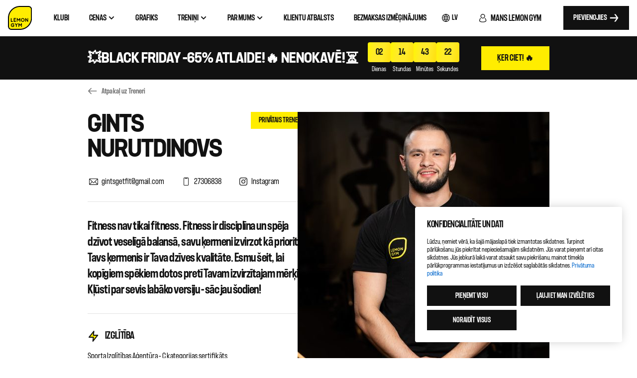

--- FILE ---
content_type: text/html; charset=UTF-8
request_url: https://www.lemongym.lv/coaches/gints-nurutdinovs-4/
body_size: 25711
content:
<!doctype html>
<html lang="lv">
<head>
	<meta charset="UTF-8">
	<meta name="viewport" content="width=device-width, initial-scale=1">
	<link rel="profile" href="https://gmpg.org/xfn/11">

    <link rel="apple-touch-icon" sizes="180x180" href="/apple-touch-icon.png">
    <link rel="icon" type="image/png" sizes="32x32" href="/favicon-32x32.png">
    <link rel="icon" type="image/png" sizes="16x16" href="/favicon-16x16.png">
    <link rel="manifest" href="/site.webmanifest">

	
	        <meta name="global_recaptcha_site_key" content="6LdmyMkjAAAAAFjFS1wEzqDTH53aOW0sgHlYpUHo">
        <script src="https://www.google.com/recaptcha/api.js?render=6LdmyMkjAAAAAFjFS1wEzqDTH53aOW0sgHlYpUHo" async></script>
	
    	<meta name='robots' content='index, follow, max-image-preview:large, max-snippet:-1, max-video-preview:-1' />
	<style>img:is([sizes="auto" i], [sizes^="auto," i]) { contain-intrinsic-size: 3000px 1500px }</style>
	<link rel="alternate" href="https://www.lemongym.lv/coaches/gints-nurutdinovs-4/" hreflang="lv" />
<link rel="alternate" href="https://www.lemongym.lv/ru/coaches/gints-nurutdinovs/" hreflang="ru" />
<link rel="alternate" href="https://www.lemongym.lv/en/coaches/gints-nurutdinovs-2/" hreflang="en" />

	<!-- This site is optimized with the Yoast SEO plugin v26.4 - https://yoast.com/wordpress/plugins/seo/ -->
	<title>Gints Nurutdinovs - Lemon Gym</title>
	<link rel="canonical" href="https://www.lemongym.lv/coaches/gints-nurutdinovs-4/" />
	<meta property="og:locale" content="lv_LV" />
	<meta property="og:locale:alternate" content="ru_RU" />
	<meta property="og:locale:alternate" content="en_GB" />
	<meta property="og:type" content="article" />
	<meta property="og:title" content="Gints Nurutdinovs - Lemon Gym" />
	<meta property="og:url" content="https://www.lemongym.lv/coaches/gints-nurutdinovs-4/" />
	<meta property="og:site_name" content="Lemon Gym" />
	<meta property="article:modified_time" content="2025-10-29T13:20:32+00:00" />
	<meta property="og:image" content="https://www.lemongym.lv/wp-content/uploads/2023/09/AD1_7426_websize.jpg" />
	<meta property="og:image:width" content="1067" />
	<meta property="og:image:height" content="1600" />
	<meta property="og:image:type" content="image/jpeg" />
	<meta name="twitter:card" content="summary_large_image" />
	<meta name="twitter:label1" content="Est. reading time" />
	<meta name="twitter:data1" content="1 minute" />
	<script type="application/ld+json" class="yoast-schema-graph">{"@context":"https://schema.org","@graph":[{"@type":"WebPage","@id":"https://www.lemongym.lv/coaches/gints-nurutdinovs-4/","url":"https://www.lemongym.lv/coaches/gints-nurutdinovs-4/","name":"Gints Nurutdinovs - Lemon Gym","isPartOf":{"@id":"https://www.lemongym.lv/#website"},"primaryImageOfPage":{"@id":"https://www.lemongym.lv/coaches/gints-nurutdinovs-4/#primaryimage"},"image":{"@id":"https://www.lemongym.lv/coaches/gints-nurutdinovs-4/#primaryimage"},"thumbnailUrl":"https://www.lemongym.lv/wp-content/uploads/2023/09/AD1_7426_websize.jpg","datePublished":"2023-09-19T11:56:53+00:00","dateModified":"2025-10-29T13:20:32+00:00","breadcrumb":{"@id":"https://www.lemongym.lv/coaches/gints-nurutdinovs-4/#breadcrumb"},"inLanguage":"lv","potentialAction":[{"@type":"ReadAction","target":["https://www.lemongym.lv/coaches/gints-nurutdinovs-4/"]}]},{"@type":"ImageObject","inLanguage":"lv","@id":"https://www.lemongym.lv/coaches/gints-nurutdinovs-4/#primaryimage","url":"https://www.lemongym.lv/wp-content/uploads/2023/09/AD1_7426_websize.jpg","contentUrl":"https://www.lemongym.lv/wp-content/uploads/2023/09/AD1_7426_websize.jpg","width":1067,"height":1600},{"@type":"BreadcrumbList","@id":"https://www.lemongym.lv/coaches/gints-nurutdinovs-4/#breadcrumb","itemListElement":[{"@type":"ListItem","position":1,"name":"https://lemongym.cpd.lt/","item":"https://www.lemongym.lv/"},{"@type":"ListItem","position":2,"name":"Coaches","item":"https://www.lemongym.lv/coaches/"},{"@type":"ListItem","position":3,"name":"Gints Nurutdinovs"}]},{"@type":"WebSite","@id":"https://www.lemongym.lv/#website","url":"https://www.lemongym.lv/","name":"Lemongym","description":"Sporta klubi","potentialAction":[{"@type":"SearchAction","target":{"@type":"EntryPoint","urlTemplate":"https://www.lemongym.lv/?s={search_term_string}"},"query-input":{"@type":"PropertyValueSpecification","valueRequired":true,"valueName":"search_term_string"}}],"inLanguage":"lv"}]}</script>
	<!-- / Yoast SEO plugin. -->


<link rel="alternate" type="application/rss+xml" title="Lemon Gym &raquo; Feed" href="https://www.lemongym.lv/feed/" />
<link rel='stylesheet' id='wp-block-library-css' href='https://www.lemongym.lv/wp-includes/css/dist/block-library/style.min.css' media='all' />
<style id='classic-theme-styles-inline-css'>
/*! This file is auto-generated */
.wp-block-button__link{color:#fff;background-color:#32373c;border-radius:9999px;box-shadow:none;text-decoration:none;padding:calc(.667em + 2px) calc(1.333em + 2px);font-size:1.125em}.wp-block-file__button{background:#32373c;color:#fff;text-decoration:none}
</style>
<style id='global-styles-inline-css'>
:root{--wp--preset--aspect-ratio--square: 1;--wp--preset--aspect-ratio--4-3: 4/3;--wp--preset--aspect-ratio--3-4: 3/4;--wp--preset--aspect-ratio--3-2: 3/2;--wp--preset--aspect-ratio--2-3: 2/3;--wp--preset--aspect-ratio--16-9: 16/9;--wp--preset--aspect-ratio--9-16: 9/16;--wp--preset--color--black: #000000;--wp--preset--color--cyan-bluish-gray: #abb8c3;--wp--preset--color--white: #ffffff;--wp--preset--color--pale-pink: #f78da7;--wp--preset--color--vivid-red: #cf2e2e;--wp--preset--color--luminous-vivid-orange: #ff6900;--wp--preset--color--luminous-vivid-amber: #fcb900;--wp--preset--color--light-green-cyan: #7bdcb5;--wp--preset--color--vivid-green-cyan: #00d084;--wp--preset--color--pale-cyan-blue: #8ed1fc;--wp--preset--color--vivid-cyan-blue: #0693e3;--wp--preset--color--vivid-purple: #9b51e0;--wp--preset--gradient--vivid-cyan-blue-to-vivid-purple: linear-gradient(135deg,rgba(6,147,227,1) 0%,rgb(155,81,224) 100%);--wp--preset--gradient--light-green-cyan-to-vivid-green-cyan: linear-gradient(135deg,rgb(122,220,180) 0%,rgb(0,208,130) 100%);--wp--preset--gradient--luminous-vivid-amber-to-luminous-vivid-orange: linear-gradient(135deg,rgba(252,185,0,1) 0%,rgba(255,105,0,1) 100%);--wp--preset--gradient--luminous-vivid-orange-to-vivid-red: linear-gradient(135deg,rgba(255,105,0,1) 0%,rgb(207,46,46) 100%);--wp--preset--gradient--very-light-gray-to-cyan-bluish-gray: linear-gradient(135deg,rgb(238,238,238) 0%,rgb(169,184,195) 100%);--wp--preset--gradient--cool-to-warm-spectrum: linear-gradient(135deg,rgb(74,234,220) 0%,rgb(151,120,209) 20%,rgb(207,42,186) 40%,rgb(238,44,130) 60%,rgb(251,105,98) 80%,rgb(254,248,76) 100%);--wp--preset--gradient--blush-light-purple: linear-gradient(135deg,rgb(255,206,236) 0%,rgb(152,150,240) 100%);--wp--preset--gradient--blush-bordeaux: linear-gradient(135deg,rgb(254,205,165) 0%,rgb(254,45,45) 50%,rgb(107,0,62) 100%);--wp--preset--gradient--luminous-dusk: linear-gradient(135deg,rgb(255,203,112) 0%,rgb(199,81,192) 50%,rgb(65,88,208) 100%);--wp--preset--gradient--pale-ocean: linear-gradient(135deg,rgb(255,245,203) 0%,rgb(182,227,212) 50%,rgb(51,167,181) 100%);--wp--preset--gradient--electric-grass: linear-gradient(135deg,rgb(202,248,128) 0%,rgb(113,206,126) 100%);--wp--preset--gradient--midnight: linear-gradient(135deg,rgb(2,3,129) 0%,rgb(40,116,252) 100%);--wp--preset--font-size--small: 13px;--wp--preset--font-size--medium: 20px;--wp--preset--font-size--large: 36px;--wp--preset--font-size--x-large: 42px;--wp--preset--spacing--20: 0.44rem;--wp--preset--spacing--30: 0.67rem;--wp--preset--spacing--40: 1rem;--wp--preset--spacing--50: 1.5rem;--wp--preset--spacing--60: 2.25rem;--wp--preset--spacing--70: 3.38rem;--wp--preset--spacing--80: 5.06rem;--wp--preset--shadow--natural: 6px 6px 9px rgba(0, 0, 0, 0.2);--wp--preset--shadow--deep: 12px 12px 50px rgba(0, 0, 0, 0.4);--wp--preset--shadow--sharp: 6px 6px 0px rgba(0, 0, 0, 0.2);--wp--preset--shadow--outlined: 6px 6px 0px -3px rgba(255, 255, 255, 1), 6px 6px rgba(0, 0, 0, 1);--wp--preset--shadow--crisp: 6px 6px 0px rgba(0, 0, 0, 1);}:where(.is-layout-flex){gap: 0.5em;}:where(.is-layout-grid){gap: 0.5em;}body .is-layout-flex{display: flex;}.is-layout-flex{flex-wrap: wrap;align-items: center;}.is-layout-flex > :is(*, div){margin: 0;}body .is-layout-grid{display: grid;}.is-layout-grid > :is(*, div){margin: 0;}:where(.wp-block-columns.is-layout-flex){gap: 2em;}:where(.wp-block-columns.is-layout-grid){gap: 2em;}:where(.wp-block-post-template.is-layout-flex){gap: 1.25em;}:where(.wp-block-post-template.is-layout-grid){gap: 1.25em;}.has-black-color{color: var(--wp--preset--color--black) !important;}.has-cyan-bluish-gray-color{color: var(--wp--preset--color--cyan-bluish-gray) !important;}.has-white-color{color: var(--wp--preset--color--white) !important;}.has-pale-pink-color{color: var(--wp--preset--color--pale-pink) !important;}.has-vivid-red-color{color: var(--wp--preset--color--vivid-red) !important;}.has-luminous-vivid-orange-color{color: var(--wp--preset--color--luminous-vivid-orange) !important;}.has-luminous-vivid-amber-color{color: var(--wp--preset--color--luminous-vivid-amber) !important;}.has-light-green-cyan-color{color: var(--wp--preset--color--light-green-cyan) !important;}.has-vivid-green-cyan-color{color: var(--wp--preset--color--vivid-green-cyan) !important;}.has-pale-cyan-blue-color{color: var(--wp--preset--color--pale-cyan-blue) !important;}.has-vivid-cyan-blue-color{color: var(--wp--preset--color--vivid-cyan-blue) !important;}.has-vivid-purple-color{color: var(--wp--preset--color--vivid-purple) !important;}.has-black-background-color{background-color: var(--wp--preset--color--black) !important;}.has-cyan-bluish-gray-background-color{background-color: var(--wp--preset--color--cyan-bluish-gray) !important;}.has-white-background-color{background-color: var(--wp--preset--color--white) !important;}.has-pale-pink-background-color{background-color: var(--wp--preset--color--pale-pink) !important;}.has-vivid-red-background-color{background-color: var(--wp--preset--color--vivid-red) !important;}.has-luminous-vivid-orange-background-color{background-color: var(--wp--preset--color--luminous-vivid-orange) !important;}.has-luminous-vivid-amber-background-color{background-color: var(--wp--preset--color--luminous-vivid-amber) !important;}.has-light-green-cyan-background-color{background-color: var(--wp--preset--color--light-green-cyan) !important;}.has-vivid-green-cyan-background-color{background-color: var(--wp--preset--color--vivid-green-cyan) !important;}.has-pale-cyan-blue-background-color{background-color: var(--wp--preset--color--pale-cyan-blue) !important;}.has-vivid-cyan-blue-background-color{background-color: var(--wp--preset--color--vivid-cyan-blue) !important;}.has-vivid-purple-background-color{background-color: var(--wp--preset--color--vivid-purple) !important;}.has-black-border-color{border-color: var(--wp--preset--color--black) !important;}.has-cyan-bluish-gray-border-color{border-color: var(--wp--preset--color--cyan-bluish-gray) !important;}.has-white-border-color{border-color: var(--wp--preset--color--white) !important;}.has-pale-pink-border-color{border-color: var(--wp--preset--color--pale-pink) !important;}.has-vivid-red-border-color{border-color: var(--wp--preset--color--vivid-red) !important;}.has-luminous-vivid-orange-border-color{border-color: var(--wp--preset--color--luminous-vivid-orange) !important;}.has-luminous-vivid-amber-border-color{border-color: var(--wp--preset--color--luminous-vivid-amber) !important;}.has-light-green-cyan-border-color{border-color: var(--wp--preset--color--light-green-cyan) !important;}.has-vivid-green-cyan-border-color{border-color: var(--wp--preset--color--vivid-green-cyan) !important;}.has-pale-cyan-blue-border-color{border-color: var(--wp--preset--color--pale-cyan-blue) !important;}.has-vivid-cyan-blue-border-color{border-color: var(--wp--preset--color--vivid-cyan-blue) !important;}.has-vivid-purple-border-color{border-color: var(--wp--preset--color--vivid-purple) !important;}.has-vivid-cyan-blue-to-vivid-purple-gradient-background{background: var(--wp--preset--gradient--vivid-cyan-blue-to-vivid-purple) !important;}.has-light-green-cyan-to-vivid-green-cyan-gradient-background{background: var(--wp--preset--gradient--light-green-cyan-to-vivid-green-cyan) !important;}.has-luminous-vivid-amber-to-luminous-vivid-orange-gradient-background{background: var(--wp--preset--gradient--luminous-vivid-amber-to-luminous-vivid-orange) !important;}.has-luminous-vivid-orange-to-vivid-red-gradient-background{background: var(--wp--preset--gradient--luminous-vivid-orange-to-vivid-red) !important;}.has-very-light-gray-to-cyan-bluish-gray-gradient-background{background: var(--wp--preset--gradient--very-light-gray-to-cyan-bluish-gray) !important;}.has-cool-to-warm-spectrum-gradient-background{background: var(--wp--preset--gradient--cool-to-warm-spectrum) !important;}.has-blush-light-purple-gradient-background{background: var(--wp--preset--gradient--blush-light-purple) !important;}.has-blush-bordeaux-gradient-background{background: var(--wp--preset--gradient--blush-bordeaux) !important;}.has-luminous-dusk-gradient-background{background: var(--wp--preset--gradient--luminous-dusk) !important;}.has-pale-ocean-gradient-background{background: var(--wp--preset--gradient--pale-ocean) !important;}.has-electric-grass-gradient-background{background: var(--wp--preset--gradient--electric-grass) !important;}.has-midnight-gradient-background{background: var(--wp--preset--gradient--midnight) !important;}.has-small-font-size{font-size: var(--wp--preset--font-size--small) !important;}.has-medium-font-size{font-size: var(--wp--preset--font-size--medium) !important;}.has-large-font-size{font-size: var(--wp--preset--font-size--large) !important;}.has-x-large-font-size{font-size: var(--wp--preset--font-size--x-large) !important;}
:where(.wp-block-post-template.is-layout-flex){gap: 1.25em;}:where(.wp-block-post-template.is-layout-grid){gap: 1.25em;}
:where(.wp-block-columns.is-layout-flex){gap: 2em;}:where(.wp-block-columns.is-layout-grid){gap: 2em;}
:root :where(.wp-block-pullquote){font-size: 1.5em;line-height: 1.6;}
</style>
<style id='fsb-flexible-spacer-style-inline-css'>
.fsb-style-show-front{position:relative;z-index:2;}@media screen and (min-width:1025px){.fsb-flexible-spacer__device--md,.fsb-flexible-spacer__device--sm{display:none;}}@media screen and (min-width:600px) and (max-width:1024px){.fsb-flexible-spacer__device--lg,.fsb-flexible-spacer__device--sm{display:none;}}@media screen and (max-width:599px){.fsb-flexible-spacer__device--lg,.fsb-flexible-spacer__device--md{display:none;}}
</style>
<link rel='stylesheet' id='cpartner-build-css' href='https://www.lemongym.lv/wp-content/themes/cpartner/build/styles.890d26f2feffd07f15e2.css' media='all' />
<link rel='stylesheet' id='cpartner-style-css' href='https://www.lemongym.lv/wp-content/themes/cpartner/style.css' media='all' />
<script src="https://www.lemongym.lv/wp-includes/js/jquery/jquery.min.js" id="jquery-core-js"></script>
<script src="https://www.lemongym.lv/wp-includes/js/jquery/jquery-migrate.min.js" id="jquery-migrate-js"></script>
<script id="whp5298front.js1907-js-extra">
var whp_local_data = {"add_url":"https:\/\/www.lemongym.lv\/wp-admin\/post-new.php?post_type=event","ajaxurl":"https:\/\/www.lemongym.lv\/wp-admin\/admin-ajax.php"};
</script>
<script src="https://www.lemongym.lv/wp-content/plugins/wp-security-hardening/modules/js/front.js" id="whp5298front.js1907-js"></script>
<link rel="https://api.w.org/" href="https://www.lemongym.lv/wp-json/" /><link rel="alternate" title="JSON" type="application/json" href="https://www.lemongym.lv/wp-json/wp/v2/coach/6810" /><link rel="EditURI" type="application/rsd+xml" title="RSD" href="https://www.lemongym.lv/xmlrpc.php?rsd" />

<link rel='shortlink' href='https://www.lemongym.lv/?p=6810' />
<link rel="alternate" title="oEmbed (JSON)" type="application/json+oembed" href="https://www.lemongym.lv/wp-json/oembed/1.0/embed?url=https%3A%2F%2Fwww.lemongym.lv%2Fcoaches%2Fgints-nurutdinovs-4%2F&#038;lang=lv" />
<link rel="alternate" title="oEmbed (XML)" type="text/xml+oembed" href="https://www.lemongym.lv/wp-json/oembed/1.0/embed?url=https%3A%2F%2Fwww.lemongym.lv%2Fcoaches%2Fgints-nurutdinovs-4%2F&#038;format=xml&#038;lang=lv" />
<meta name="global_axios_validator_error" content="Kaut kas nogāja greizi..."><meta name="theme-url" content="https://www.lemongym.lv/wp-content/themes/cpartner/build/"><meta name="select_all" content="Izvēlēties visu">        <!-- Google tag (gtag.js) -->
        <script async src="https://www.googletagmanager.com/gtag/js?id=UA-87786292-1"></script>
        <script>
            window.dataLayer = window.dataLayer || [];
            function gtag(){dataLayer.push(arguments);}
            gtag('js', new Date());

            gtag('config', 'UA-87786292-1');

            gtag('consent', 'default', {
                'ad_storage': 'granted',
                'ad_user_data': 'granted',
                'ad_personalization': 'granted',
                'analytics_storage': 'granted'
            });
        </script>

        <!-- Google Tag Manager -->
        <script>(function(w,d,s,l,i){w[l]=w[l]||[];w[l].push({'gtm.start':
                    new Date().getTime(),event:'gtm.js'});var f=d.getElementsByTagName(s)[0],
                j=d.createElement(s),dl=l!='dataLayer'?'&l='+l:'';j.async=true;j.src=
                'https://www.googletagmanager.com/gtm.js?id='+i+dl;f.parentNode.insertBefore(j,f);
            })(window,document,'script','dataLayer','GTM-NCQ9PMB');</script>
        <!-- End Google Tag Manager -->
        </head>
<body class="wp-singular coach-template-default single single-coach postid-6810 wp-theme-cpartner lang-lv">
<div id="page" class="site inner-page">
	<header class="site-header__desktop">
        <div class="navbar">
            <div class="site-branding">
                                    <a href="https://www.lemongym.lv">
                        <img src="https://www.lemongym.lv/wp-content/themes/cpartner/resources/images/logov2.svg" alt="Lemon Gym" width="48" height="48">
                    </a>
                            </div>

            <div class="site-navigation-wrapper">
                <nav id="site-navigation" class="main-navigation">
                    <div class="menu-primary-lv-container"><ul id="primary-menu" class="menu"><li id="menu-item-2400" class="menu-item menu-item-type-post_type menu-item-object-page menu-item-2400"><a href="https://www.lemongym.lv/klubi/"><div>Klubi</div></a></li>
<li id="menu-item-1975" class="menu-item menu-item-type-post_type menu-item-object-page menu-item-has-children menu-item-1975"><a href="https://www.lemongym.lv/cenradis/"><div>Cenas <svg width="16" height="24" viewBox="0 0 16 24" fill="none" xmlns="http://www.w3.org/2000/svg">
                                        <path d="M12 10L8 14L4 10" stroke="currentColor" stroke-width="2" stroke-linecap="square" stroke-linejoin="round"/>
                                    </svg>
                                    </div></a>
<ul class="sub-menu">
	<li id="menu-item-3085" class="menu-item menu-item-type-post_type menu-item-object-page menu-item-3085"><a href="https://www.lemongym.lv/cenradis/"><img width="32" height="32" src="https://www.lemongym.lv/wp-content/uploads/2023/03/15.svg" class="attachment-full size-full" alt="" decoding="async" /><div>Abonementi<p>Izvēlies savām vajadzībām atbilstošāko abonementu</p></div></a></li>
	<li id="menu-item-4953" class="menu-item menu-item-type-post_type menu-item-object-page menu-item-4953"><a href="https://www.lemongym.lv/yanga/"><img width="32" height="32" src="https://www.lemongym.lv/wp-content/uploads/2023/05/YANGA.png" class="attachment-full size-full" alt="" decoding="async" /><div>YANGA sporta ūdens<p>YANGA sporta ūdens ir veselīgāka alternatīva visiem enerģijas dzērieniem</p></div></a></li>
	<li id="menu-item-7874" class="menu-item menu-item-type-post_type menu-item-object-page menu-item-7874"><a href="https://www.lemongym.lv/roll-shaper/"><img width="32" height="32" src="https://www.lemongym.lv/wp-content/uploads/2023/10/ROLLSHAPER.jpg" class="attachment-full size-full" alt="" decoding="async" /><div>ROLL-SHAPER<p>Attīra ķermeni no toksīniem, uzlabo imunitāti, ādas stāvokli, samazina muskuļu tonusu un ķermeņa apjomu
</p></div></a></li>
	<li id="menu-item-7128" class="menu-item menu-item-type-post_type menu-item-object-page menu-item-7128"><a href="https://www.lemongym.lv/mans-rimi-karte/"><img width="32" height="32" src="https://www.lemongym.lv/wp-content/uploads/2023/06/Rimi_icon.svg" class="attachment-full size-full" alt="" decoding="async" /><div>Īpašais piedāvājums RIMI klientiem<p>RIMI klientiem ekskluzīva LEMON GYM cena! Sāc trenēties jau šodien un izmanto savu priekšrocību! </p></div></a></li>
	<li id="menu-item-24788" class="menu-item menu-item-type-post_type menu-item-object-page menu-item-24788"><a href="https://www.lemongym.lv/trenins-draugam/"><img width="32" height="32" src="https://www.lemongym.lv/wp-content/uploads/2024/08/20.svg" class="attachment-full size-full" alt="" decoding="async" /><div>Bezmaksas treniņš draugam<p>Katru mēnesi uzdāvini draugam bezmaksas treniņu LEMON GYM. Treniņš kopā – dubulta jauda!</p></div></a></li>
</ul>
</li>
<li id="menu-item-1973" class="menu-item menu-item-type-post_type menu-item-object-page menu-item-1973"><a href="https://www.lemongym.lv/grafiks/"><div>Grafiks</div></a></li>
<li id="menu-item-1974" class="menu-item menu-item-type-post_type menu-item-object-page menu-item-has-children menu-item-1974"><a href="https://www.lemongym.lv/trenini/"><div>Treniņi <svg width="16" height="24" viewBox="0 0 16 24" fill="none" xmlns="http://www.w3.org/2000/svg">
                                        <path d="M12 10L8 14L4 10" stroke="currentColor" stroke-width="2" stroke-linecap="square" stroke-linejoin="round"/>
                                    </svg>
                                    </div></a>
<ul class="sub-menu">
	<li id="menu-item-21" class="menu-item menu-item-type-custom menu-item-object-custom menu-item-21"><a href="/trenini/grupu-trenini/"><img width="32" height="32" src="https://www.lemongym.lv/wp-content/uploads/2023/03/5_alt.svg" class="attachment-full size-full" alt="" decoding="async" /><div>Grupu treniņi<p>Vairāk nekā 1000 grupu treniņi ikvienai gaumei un sagatavotībai</p></div></a></li>
	<li id="menu-item-19354" class="menu-item menu-item-type-post_type menu-item-object-page menu-item-19354"><a href="https://www.lemongym.lv/les-mills/"><img width="32" height="32" src="https://www.lemongym.lv/wp-content/uploads/2023/03/22_alt-2.svg" class="attachment-full size-full" alt="" decoding="async" /><div>LES MILLS grupu treniņi<p>Iepazīstieties ar pasaules līmeņa grupu treniņu piedāvājumu un izmēģiniet tos LEMON GYM sporta klubos!</p></div></a></li>
	<li id="menu-item-6673" class="menu-item menu-item-type-post_type menu-item-object-page menu-item-6673"><a href="https://www.lemongym.lv/lemon-gold/"><img width="32" height="32" src="https://www.lemongym.lv/wp-content/uploads/2023/09/7_alt-2.svg" class="attachment-full size-full" alt="" decoding="async" /><div>LEMON GOLD<p>Jauni, ekskluzīvi, moderni treniņi maksimālai enerģijas atdevei vai lieliskai relaksācijai
</p></div></a></li>
	<li id="menu-item-22" class="menu-item menu-item-type-custom menu-item-object-custom menu-item-22"><a href="/trenini/privatie-trenini/"><img width="32" height="32" src="https://www.lemongym.lv/wp-content/uploads/2023/03/3_alt-2.svg" class="attachment-full size-full" alt="" decoding="async" /><div>Privātie treniņi<p>Viss Taviem personīgajiem sporta mērķiem</p></div></a></li>
	<li id="menu-item-2405" class="menu-item menu-item-type-post_type menu-item-object-page menu-item-2405"><a href="https://www.lemongym.lv/treneri/"><img width="32" height="32" src="https://www.lemongym.lv/wp-content/uploads/2023/03/3.svg" class="attachment-full size-full" alt="" decoding="async" /><div>Treneri<p>Visi Lemon Gym treneri vienuviet</p></div></a></li>
	<li id="menu-item-24912" class="menu-item menu-item-type-post_type menu-item-object-page menu-item-24912"><a href="https://www.lemongym.lv/intro-ar-privato-treneri/"><img width="32" height="32" src="https://www.lemongym.lv/wp-content/uploads/2024/08/20.svg" class="attachment-full size-full" alt="" decoding="async" /><div>INTRO treniņš ar privāto treneri<p>Bezmaksas INTRO treniņš ar privāto treneri - iepazīties ar kluba inventāru un apgūsti tā pareizu un efektīvu izmantošanu</p></div></a></li>
</ul>
</li>
<li id="menu-item-11" class="menu-item menu-item-type-custom menu-item-object-custom menu-item-has-children menu-item-11"><a href="#"><div>Par mums <svg width="16" height="24" viewBox="0 0 16 24" fill="none" xmlns="http://www.w3.org/2000/svg">
                                        <path d="M12 10L8 14L4 10" stroke="currentColor" stroke-width="2" stroke-linecap="square" stroke-linejoin="round"/>
                                    </svg>
                                    </div></a>
<ul class="sub-menu">
	<li id="menu-item-20035" class="menu-item menu-item-type-post_type menu-item-object-page menu-item-20035"><a href="https://www.lemongym.lv/attistiba/"><img width="32" height="32" src="https://www.lemongym.lv/wp-content/uploads/2023/09/7_alt-2.svg" class="attachment-full size-full" alt="" decoding="async" /><div>Attīstība<p>Mēs augam un meklējam telpas jauniem LEMON GYM sporta klubiem!</p></div></a></li>
	<li id="menu-item-25" class="menu-item menu-item-type-custom menu-item-object-custom menu-item-25"><a href="/klubi/"><img width="32" height="32" src="https://www.lemongym.lv/wp-content/uploads/2023/03/9.svg" class="attachment-full size-full" alt="" decoding="async" /><div>Visi klubi<p>8 klubi Latvijā - izvēlies sev ērtāko šeit</p></div></a></li>
	<li id="menu-item-2011" class="menu-item menu-item-type-post_type menu-item-object-page menu-item-2011"><a href="https://www.lemongym.lv/klubu-noslogojums/"><img width="32" height="32" src="https://www.lemongym.lv/wp-content/uploads/2023/03/22_alt-1.svg" class="attachment-full size-full" alt="" decoding="async" /><div>Klubu noslogojums<p>Šeit Tu vari redzēt klubu pieejamību tiešraidē</p></div></a></li>
	<li id="menu-item-28" class="menu-item menu-item-type-custom menu-item-object-custom menu-item-28"><a href="/blog/"><img width="32" height="32" src="https://www.lemongym.lv/wp-content/uploads/2023/03/12_alt.svg" class="attachment-full size-full" alt="" decoding="async" /><div>Jaunumi<p>Uzzini vairāk par mums, iespējām un jaunumiem</p></div></a></li>
	<li id="menu-item-27" class="menu-item menu-item-type-custom menu-item-object-custom menu-item-27"><a href="/karjera"><img width="32" height="32" src="https://www.lemongym.lv/wp-content/uploads/2023/03/11.svg" class="attachment-full size-full" alt="" decoding="async" /><div>Karjera<p>Kļūsti par daļu no LEMON GYM komandas</p></div></a></li>
	<li id="menu-item-6582" class="menu-item menu-item-type-post_type menu-item-object-page menu-item-6582"><a href="https://www.lemongym.lv/karjera-treneriem/"><img width="32" height="32" src="https://www.lemongym.lv/wp-content/uploads/2023/03/6.svg" class="attachment-full size-full" alt="" decoding="async" /><div>Karjera treneriem<p>Pievienojies treneru komandai</p></div></a></li>
	<li id="menu-item-2407" class="menu-item menu-item-type-post_type menu-item-object-page menu-item-2407"><a href="https://www.lemongym.lv/noteikumi/"><img width="32" height="32" src="https://www.lemongym.lv/wp-content/uploads/2023/03/18.svg" class="attachment-full size-full" alt="" decoding="async" /><div>Noteikumi<p>Klubu noteikumi</p></div></a></li>
	<li id="menu-item-32" class="menu-item menu-item-type-custom menu-item-object-custom menu-item-32"><a href="/klientu-atbalsts/"><img width="32" height="32" src="https://www.lemongym.lv/wp-content/uploads/2023/03/16_alt.svg" class="attachment-full size-full" alt="" decoding="async" /><div>Kontakti<p>Sazinies ar mums</p></div></a></li>
	<li id="menu-item-18804" class="menu-item menu-item-type-post_type menu-item-object-page menu-item-18804"><a href="https://www.lemongym.lv/lojalitates-programma/"><img width="32" height="32" src="https://www.lemongym.lv/wp-content/uploads/2023/09/7_alt-2.svg" class="attachment-full size-full" alt="" decoding="async" /><div>LOJALITĀTES PROGRAMMA<p>Iepazīsties ar lojalitātes programmu LEMON POWER! Tagad sportot LEMON GYM ir ne tikai nereāli forši, bet arī izdevīgi! </p></div></a></li>
</ul>
</li>
<li id="menu-item-12445" class="menu-item menu-item-type-post_type menu-item-object-page menu-item-12445"><a href="https://www.lemongym.lv/klientu-atbalsts/"><div>Klientu atbalsts</div></a></li>
<li id="menu-item-22149" class="menu-item menu-item-type-post_type menu-item-object-page menu-item-22149"><a href="https://www.lemongym.lv/izmegini/"><div>Bezmaksas izmēģinājums</div></a></li>
</ul></div>                </nav>
            </div>

            <div class="site-actions">
                                <div class="languages-wrapper">
                    <div>
                        <svg width="24" height="24" viewBox="0 0 24 24" fill="none" xmlns="http://www.w3.org/2000/svg">
    <path d="M18.5202 7.38215C18.5199 7.377 18.5193 7.37184 18.5185 7.36671C18.4985 7.33815 18.4739 7.31356 18.4533 7.28556C18.3039 7.08207 18.1458 6.88621 17.9789 6.69795C17.9332 6.64651 17.8874 6.59563 17.8406 6.54533C17.6687 6.36129 17.4885 6.1858 17.2998 6.01891C17.265 5.98803 17.2324 5.95604 17.1975 5.92573C16.7327 5.52748 16.2237 5.18379 15.6805 4.90145C15.6588 4.89003 15.6359 4.88032 15.6136 4.86887C15.3718 4.74595 15.1238 4.63546 14.8706 4.5379C14.8134 4.51734 14.7614 4.49788 14.7071 4.48073C14.4819 4.39958 14.2532 4.32851 14.0212 4.26752C13.9526 4.24924 13.884 4.23038 13.8143 4.21437C13.5856 4.16122 13.357 4.12063 13.1232 4.08747C13.0523 4.07719 12.9826 4.06346 12.9111 4.05488C12.309 3.98171 11.7002 3.98171 11.098 4.05488C11.0266 4.06346 10.9568 4.07719 10.8859 4.08747C10.6522 4.12063 10.4212 4.16122 10.1949 4.21437C10.1251 4.23038 10.0566 4.24924 9.98797 4.26752C9.75436 4.32848 9.52575 4.39955 9.30206 4.48073C9.24489 4.50016 9.19287 4.51962 9.13858 4.5379C8.88542 4.63546 8.63738 4.74592 8.3955 4.86887C8.3732 4.88029 8.35036 4.89 8.32862 4.90145C7.78368 5.18349 7.27296 5.52715 6.80645 5.92573C6.77159 5.95601 6.739 5.98803 6.70414 6.01891C6.5136 6.18657 6.33335 6.36206 6.16341 6.54533C6.11656 6.59563 6.07081 6.64651 6.02509 6.69795C5.8578 6.88581 5.69965 7.08167 5.55068 7.28553C5.53012 7.31353 5.50554 7.33811 5.48551 7.36668C5.4829 7.37167 5.48059 7.37683 5.47864 7.38212C3.50712 10.1451 3.50712 13.855 5.47864 16.6179C5.48059 16.6232 5.48286 16.6283 5.48551 16.6333C5.5055 16.6619 5.53009 16.6865 5.55068 16.7145C5.69969 16.918 5.8578 17.1138 6.02509 17.3021C6.07081 17.3535 6.11656 17.4044 6.16341 17.4547C6.33566 17.6388 6.51588 17.8143 6.70414 17.9811C6.739 18.012 6.77159 18.044 6.80645 18.0743C7.27132 18.4726 7.78033 18.8163 8.32346 19.0986C8.3452 19.11 8.36804 19.1197 8.39035 19.1312C8.63222 19.2541 8.88023 19.3646 9.13343 19.4621C9.1906 19.4827 9.24261 19.5022 9.2969 19.5193C9.5221 19.6005 9.75074 19.6715 9.98281 19.7325C10.0514 19.7508 10.12 19.7697 10.1897 19.7857C10.4184 19.8388 10.647 19.8794 10.8808 19.9126C10.9517 19.9229 11.0214 19.9366 11.0929 19.9452C11.695 20.0183 12.3038 20.0183 12.906 19.9452C12.9774 19.9366 13.0471 19.9229 13.118 19.9126C13.3518 19.8794 13.5827 19.8388 13.8091 19.7857C13.8788 19.7697 13.9474 19.7508 14.016 19.7325C14.25 19.6716 14.4786 19.6005 14.7019 19.5193C14.7591 19.4999 14.8111 19.4804 14.8654 19.4621C15.1186 19.3646 15.3666 19.2541 15.6085 19.1312C15.6308 19.1198 15.6536 19.11 15.6754 19.0986C16.2185 18.8162 16.7275 18.4726 17.1924 18.0743C17.2272 18.044 17.2598 18.012 17.2947 17.9811C17.4852 17.8139 17.6655 17.6384 17.8354 17.4547C17.8823 17.4044 17.928 17.3535 17.9737 17.3021C18.141 17.1138 18.2992 16.918 18.4481 16.7145C18.4687 16.6865 18.4933 16.6619 18.5133 16.6333C18.5159 16.6283 18.5182 16.6232 18.5202 16.6179C20.4917 13.855 20.4917 10.1451 18.5202 7.38215ZM17.868 8.46363C18.4146 9.36393 18.7447 10.3789 18.8323 11.4285H15.4084C15.3665 10.7474 15.2593 10.0719 15.0884 9.41135C16.0555 9.23023 16.9916 8.91105 17.868 8.46363ZM13.4564 5.2987C13.4885 5.30614 13.5193 5.31642 13.5513 5.32385C13.756 5.37188 13.9589 5.42674 14.1572 5.49533C14.1875 5.50561 14.2172 5.51764 14.247 5.52849C14.4436 5.59708 14.6374 5.6731 14.8272 5.75713C14.8603 5.77257 14.8929 5.78972 14.9261 5.80516C15.1078 5.89167 15.2854 5.98521 15.4588 6.08582L15.5731 6.15498C15.7377 6.25559 15.8977 6.36323 16.0532 6.47794C16.0932 6.50708 16.1332 6.53511 16.1727 6.5671C16.3251 6.68141 16.4711 6.80392 16.6105 6.93464C16.6471 6.96779 16.6848 7.00038 16.7208 7.03468C16.8672 7.17357 17.0066 7.32046 17.1415 7.47251C17.1587 7.49251 17.177 7.51079 17.1941 7.52968C16.4202 7.89853 15.6002 8.16191 14.7563 8.31275C14.3653 7.23794 13.8488 6.21302 13.2176 5.25931C13.2969 5.27358 13.3781 5.28159 13.4564 5.2987ZM9.73651 11.4285C9.78159 10.81 9.88689 10.1974 10.0509 9.59937C10.6985 9.6763 11.3501 9.71445 12.0023 9.71368C12.6551 9.71348 13.3073 9.67436 13.9555 9.59649C14.1192 10.1955 14.2239 10.8091 14.2681 11.4285H9.73651ZM14.2681 12.5717C14.223 13.1901 14.1177 13.8027 13.9537 14.4007C13.3061 14.3238 12.6545 14.2857 12.0023 14.2864C11.3495 14.2857 10.6974 14.3238 10.0492 14.4007C9.88562 13.8027 9.78092 13.1901 9.73648 12.5717H14.2681ZM12.0023 5.51365C12.6528 6.43558 13.1878 7.4338 13.5953 8.48594C13.0662 8.54214 12.5344 8.57037 12.0023 8.57054C11.4707 8.5699 10.9396 8.5415 10.411 8.48537C10.819 7.43393 11.3534 6.43605 12.0023 5.51365ZM6.86369 7.47191C6.99803 7.31986 7.13806 7.17296 7.28438 7.03407C7.32039 6.99978 7.35813 6.96719 7.3947 6.93403C7.5357 6.80563 7.68166 6.68311 7.83254 6.5665C7.87199 6.53619 7.91198 6.50933 7.95201 6.47734C8.10747 6.36303 8.26753 6.25536 8.43214 6.15438L8.54645 6.08522C8.71984 5.98387 8.89741 5.8903 9.07917 5.80456C9.11233 5.78912 9.14491 5.77197 9.17807 5.75653C9.36783 5.67079 9.56162 5.59477 9.75825 5.52788C9.78796 5.51703 9.81542 5.50501 9.84797 5.49473C10.0463 5.42841 10.2481 5.37355 10.4539 5.32325C10.4859 5.31581 10.5167 5.30553 10.5493 5.29867C10.6276 5.28152 10.7088 5.27351 10.7883 5.25921C10.1567 6.21309 9.64009 7.23821 9.24894 8.31322C8.40498 8.16238 7.58504 7.899 6.81111 7.53015C6.82826 7.51019 6.84654 7.49191 6.86369 7.47191ZM6.13662 8.46363C7.0128 8.91102 7.94872 9.23019 8.9157 9.41135C8.74492 10.072 8.63792 10.7474 8.59619 11.4285H5.17236C5.25991 10.3789 5.59 9.36393 6.13662 8.46363ZM6.13662 15.5365C5.58997 14.6362 5.25987 13.6213 5.17236 12.5717H8.59619C8.63812 13.2528 8.74529 13.9282 8.91627 14.5888C7.94913 14.7699 7.013 15.0891 6.13662 15.5365ZM10.5482 18.7014C10.5162 18.694 10.4853 18.6837 10.4533 18.6763C10.2487 18.6282 10.0457 18.5734 9.8474 18.5048C9.81709 18.4945 9.78739 18.4825 9.75764 18.4716C9.56101 18.403 9.36727 18.327 9.17747 18.243C9.14431 18.2275 9.11172 18.2104 9.07857 18.195C8.89681 18.1084 8.71923 18.0149 8.54585 17.9143L8.43154 17.8451C8.26693 17.7445 8.10687 17.6369 7.9514 17.5222C7.91138 17.493 7.87139 17.465 7.83194 17.433C7.67952 17.3187 7.53356 17.1962 7.3941 17.0655C7.35753 17.0323 7.31978 16.9997 7.28378 16.9654C7.13745 16.8266 6.99799 16.6797 6.86309 16.5276C6.84594 16.5076 6.82766 16.4893 6.81051 16.4704C7.58447 16.1016 8.40438 15.8382 9.24834 15.6874C9.63932 16.7622 10.1558 17.7871 10.787 18.7408C10.7076 18.7266 10.6265 18.7186 10.5482 18.7014ZM12.0023 18.4865C11.3518 17.5646 10.8168 16.5664 10.4093 15.5142C11.4678 15.4003 12.5356 15.4003 13.5942 15.5142C13.1862 16.5656 12.6512 17.5641 12.0023 18.4865ZM17.1409 16.5282C17.0066 16.6803 16.8666 16.8272 16.7202 16.966C16.6842 17.0003 16.6465 17.0329 16.6099 17.0661C16.4689 17.1949 16.323 17.3174 16.1721 17.4336C16.1326 17.4639 16.0926 17.4936 16.0526 17.5228C15.8971 17.6371 15.7371 17.7448 15.5725 17.8457L15.4582 17.9149C15.2851 18.0159 15.1076 18.1094 14.9254 18.1956C14.8923 18.211 14.8597 18.2281 14.8265 18.2436C14.6368 18.3293 14.443 18.4054 14.2464 18.4722C14.2167 18.4831 14.1892 18.4951 14.1566 18.5054C13.9583 18.5717 13.7565 18.6266 13.5507 18.6769C13.5187 18.6843 13.4879 18.6946 13.4553 18.7015C13.377 18.7186 13.2958 18.7266 13.2164 18.7409C13.8476 17.7872 14.3641 16.7623 14.7551 15.6875C15.599 15.8383 16.419 16.1017 17.1929 16.4705C17.1764 16.4899 17.1581 16.5082 17.1409 16.5282ZM17.868 15.5365C16.9918 15.0891 16.0559 14.77 15.0889 14.5888C15.2597 13.9282 15.3667 13.2527 15.4084 12.5717H18.8323C18.7447 13.6213 18.4146 14.6362 17.868 15.5365Z" fill="currentColor"/>
</svg>
                        lv                    </div>
                    <ul>
                        <li>
                            <a href="https://www.lemongym.lv/coaches/gints-nurutdinovs-4/">
                                <img src="https://www.lemongym.lv/wp-content/themes/cpartner/resources/images/icons/flag-lv.png" alt="lv">
                                <span>lv</span>
                            </a>
                        </li>
                                                                                                            <li>
                                <a href="https://www.lemongym.lv/ru/coaches/gints-nurutdinovs/">
                                    <img src="https://www.lemongym.lv/wp-content/themes/cpartner/resources/images/icons/flag-ru.png" alt="ru">
                                    <span>ru</span>
                                </a>
                            </li>
                                                                                <li>
                                <a href="https://www.lemongym.lv/en/coaches/gints-nurutdinovs-2/">
                                    <img src="https://www.lemongym.lv/wp-content/themes/cpartner/resources/images/icons/flag-en.png" alt="en">
                                    <span>en</span>
                                </a>
                            </li>
                                            </ul>
                </div>
                <a href="https://lemon.perfectgym.pl/ClientPortal2/#/Login" class="btn btn-link profile">
                    <svg width="24" height="24" viewBox="0 0 24 24" fill="none" xmlns="http://www.w3.org/2000/svg">
    <path d="M17.1366 12.5376C17.0765 12.4762 17.0047 12.4273 16.9256 12.3938C16.8464 12.3604 16.7613 12.3431 16.6754 12.3428C16.5894 12.3426 16.5043 12.3595 16.4249 12.3925C16.3455 12.4255 16.2735 12.474 16.2131 12.5351C16.1526 12.5962 16.1049 12.6687 16.0728 12.7485C16.0407 12.8282 16.0248 12.9135 16.0259 12.9995C16.0271 13.0854 16.0454 13.1703 16.0797 13.2491C16.114 13.3279 16.1637 13.3991 16.2258 13.4585C16.7753 13.9993 17.2113 14.6443 17.5081 15.3559C17.805 16.0674 17.9567 16.831 17.9545 17.602C17.9545 18.3942 15.6836 19.5452 12.125 19.5452C8.56633 19.5452 6.29548 18.3937 6.29548 17.6007C6.29329 16.835 6.44301 16.0765 6.73595 15.3691C7.02889 14.6617 7.45925 14.0194 8.00209 13.4795C8.06349 13.4196 8.11239 13.3481 8.14596 13.2692C8.17953 13.1903 8.19709 13.1055 8.19764 13.0198C8.19818 12.934 8.18169 12.849 8.14913 12.7697C8.11656 12.6904 8.06857 12.6183 8.00794 12.5577C7.9473 12.497 7.87523 12.449 7.7959 12.4165C7.71658 12.3839 7.63157 12.3674 7.54582 12.368C7.46007 12.3685 7.37529 12.3861 7.29638 12.4196C7.21747 12.4532 7.14601 12.5021 7.08615 12.5635C6.42251 13.2237 5.89641 14.0089 5.53833 14.8738C5.18024 15.7386 4.99728 16.6659 5.00003 17.602C5.00003 19.7056 8.67067 20.8406 12.125 20.8406C15.5793 20.8406 19.2499 19.7056 19.2499 17.602C19.2528 16.6596 19.0673 15.7262 18.7044 14.8565C18.3415 13.9868 17.8085 13.1984 17.1366 12.5376Z" fill="currentColor"/>
    <path d="M12.125 13.0682C13.0218 13.0682 13.8984 12.8023 14.644 12.3041C15.3896 11.8058 15.9708 11.0977 16.3139 10.2692C16.6571 9.44074 16.7469 8.52909 16.5719 7.64957C16.397 6.77005 15.9652 5.96216 15.3311 5.32806C14.697 4.69396 13.8891 4.26213 13.0096 4.08718C12.13 3.91224 11.2184 4.00203 10.3899 4.3452C9.5614 4.68837 8.85328 5.26951 8.35507 6.01513C7.85686 6.76075 7.59094 7.63737 7.59094 8.53412C7.59233 9.7362 8.07047 10.8886 8.92047 11.7386C9.77047 12.5886 10.9229 13.0668 12.125 13.0682ZM12.125 5.29551C12.7655 5.29551 13.3917 5.48545 13.9243 5.84131C14.4569 6.19718 14.872 6.70298 15.1171 7.29476C15.3622 7.88654 15.4263 8.53771 15.3014 9.16594C15.1764 9.79417 14.868 10.3712 14.415 10.8242C13.9621 11.2771 13.3851 11.5855 12.7568 11.7105C12.1286 11.8355 11.4774 11.7713 10.8856 11.5262C10.2939 11.2811 9.78806 10.866 9.43219 10.3334C9.07633 9.80081 8.88639 9.17466 8.88639 8.53412C8.8874 7.6755 9.22893 6.85233 9.83607 6.24519C10.4432 5.63805 11.2664 5.29652 12.125 5.29551Z" fill="currentColor"/>
</svg>
                    <span>Mans Lemon Gym</span>
                </a>
                <a href="https://www.lemongym.lv/norekini/klubi/" class="btn btn-dark join-now btn-medium">
                    <span>Pievienojies</span>
                    <svg width="20" height="20" viewBox="0 0 20 20" fill="none" xmlns="http://www.w3.org/2000/svg">
                        <path d="M18.5 10L13.0834 17.5H10.1667L14.75 11.25H1.66669V8.75H14.75L10.1667 2.5H13.0834L18.5 10Z" fill="currentColor"/>
                    </svg>
                </a>
            </div>

            <button class="btn p-0 tablet-menu-open" id="openTabletMenu">
                <svg width="32" height="32" viewBox="0 0 32 32" fill="none" xmlns="http://www.w3.org/2000/svg">
    <mask id="mask0_2944_98977" style="mask-type:alpha" maskUnits="userSpaceOnUse" x="0" y="0" width="32" height="32">
        <rect width="32" height="32" fill="#D9D9D9"/>
    </mask>
    <g mask="url(#mask0_2944_98977)">
        <path d="M5.3335 20V17.3333H26.6668V20H5.3335ZM5.3335 14.6667V12H26.6668V14.6667H5.3335Z" fill="#1C1B1F"/>
    </g>
</svg>
            </button>
        </div>
	</header>
            <header class="site-header__mobile">
		                <ul class="mobile-nav__actions">
                <li>
                    <a href="https://www.lemongym.lv">
                        <img src="https://www.lemongym.lv/wp-content/themes/cpartner/resources/images/icons/home.svg" class="default" alt="Sākums" width="24" height="24">
                        <img src="https://www.lemongym.lv/wp-content/themes/cpartner/resources/images/icons/home_active.svg" class="active" alt="Sākums" width="24" height="24">
                        <span>Sākums</span>
                    </a>
                </li>
                	                		                                        <li>
                            <a href="https://www.lemongym.lv/cenradis/">
				                <img width="24" height="24" src="https://www.lemongym.lv/wp-content/uploads/2022/09/credit-card-4-1.svg" class="default" alt="" decoding="async" /><img width="24" height="24" src="https://www.lemongym.lv/wp-content/uploads/2022/09/credit-card-4-1-1.svg" class="active" alt="" decoding="async" />                                <span>Cenas</span>
                            </a>
                        </li>
	                		                                        <li>
                            <a href="https://www.lemongym.lv/grafiks/">
				                <img width="24" height="24" src="https://www.lemongym.lv/wp-content/uploads/2022/09/calendar_today.svg" class="default" alt="" decoding="async" /><img width="24" height="24" src="https://www.lemongym.lv/wp-content/uploads/2022/09/calendar_today-1.svg" class="active" alt="" decoding="async" />                                <span>Grafiks</span>
                            </a>
                        </li>
	                		                                        <li>
                            <a href="https://www.lemongym.lv/izmegini/">
				                <img width="32" height="32" src="https://www.lemongym.lv/wp-content/uploads/2023/03/6.svg" class="default" alt="" decoding="async" /><img width="24" height="24" src="https://www.lemongym.lv/wp-content/uploads/2022/09/dumbbell-2-1-1.svg" class="active" alt="" decoding="async" />                                <span>Bezmaksas izmēģinājums</span>
                            </a>
                        </li>
	                                                <li>
                    <a href="#menu" id="openMobileMenu">
                        <img src="https://www.lemongym.lv/wp-content/themes/cpartner/resources/images/icons/menu.svg" class="default" alt="Izvēlne" width="24" height="24">
                        <img src="https://www.lemongym.lv/wp-content/themes/cpartner/resources/images/icons/menu_active.svg" class="active" alt="Izvēlne" width="24" height="24">
                        <span>Izvēlne</span>
                    </a>
                </li>
            </ul>

            <div class="mobile-nav__menu">
                <div class="mobile-nav__menu-head">
                    <a href="https://www.lemongym.lv" title="Sākums">
                        <img src="https://www.lemongym.lv/wp-content/themes/cpartner/resources/images/logo_mobile.svg" alt="Lemongym" width="131" height="29">
                    </a>

                    <button id="closeMenu" class="btn btn-link">
                        <svg width="16" height="16" viewBox="0 0 16 16" fill="none" xmlns="http://www.w3.org/2000/svg">
                            <path d="M0.261088 14.4673C-0.0819663 14.8105 -0.0920561 15.3958 0.261088 15.7389C0.614233 16.082 1.19944 16.082 1.5425 15.7389L8 9.28035L14.4575 15.7389C14.8006 16.082 15.3959 16.0921 15.7389 15.7389C16.082 15.3857 16.082 14.8105 15.7389 14.4673L9.28141 7.99874L15.7389 1.54022C16.082 1.19711 16.0921 0.611807 15.7389 0.268698C15.3858 -0.0845025 14.8006 -0.0845025 14.4575 0.268698L8 6.72722L1.5425 0.268698C1.19944 -0.0845025 0.604143 -0.0945939 0.261088 0.268698C-0.0819663 0.621898 -0.0819663 1.19711 0.261088 1.54022L6.71859 7.99874L0.261088 14.4673Z" fill="currentColor"/>
                        </svg>
                    </button>
                </div>

                <div class="mobile-nav__menu-body">
                    <ul class="mobile-nav__menu-languages">
					                                <li>
                                <a href="https://www.lemongym.lv/coaches/gints-nurutdinovs-4/"  class="current">
								    lv                                </a>
                            </li>
					                                <li>
                                <a href="https://www.lemongym.lv/ru/coaches/gints-nurutdinovs/" >
								    ru                                </a>
                            </li>
					                                <li>
                                <a href="https://www.lemongym.lv/en/coaches/gints-nurutdinovs-2/" >
								    en                                </a>
                            </li>
					                        </ul>

                    <div class="mobile-nav__menu-links">
					    <div class="menu-primary-lv-container"><ul id="primary-menu-mob" class="menu"><li class="menu-item menu-item-type-post_type menu-item-object-page menu-item-2400"><a href="https://www.lemongym.lv/klubi/">Klubi</a></li>
<li class="menu-item menu-item-type-post_type menu-item-object-page menu-item-has-children menu-item-1975"><a href="https://www.lemongym.lv/cenradis/">Cenas</a>
<ul class="sub-menu">
	<li class="menu-item menu-item-type-post_type menu-item-object-page menu-item-3085"><a href="https://www.lemongym.lv/cenradis/"><img width="32" height="32" src="https://www.lemongym.lv/wp-content/uploads/2023/03/15.svg" class="attachment-full size-full" alt="" decoding="async" />Abonementi</a></li>
	<li class="menu-item menu-item-type-post_type menu-item-object-page menu-item-4953"><a href="https://www.lemongym.lv/yanga/"><img width="32" height="32" src="https://www.lemongym.lv/wp-content/uploads/2023/05/YANGA.png" class="attachment-full size-full" alt="" decoding="async" />YANGA sporta ūdens</a></li>
	<li class="menu-item menu-item-type-post_type menu-item-object-page menu-item-7874"><a href="https://www.lemongym.lv/roll-shaper/"><img width="32" height="32" src="https://www.lemongym.lv/wp-content/uploads/2023/10/ROLLSHAPER.jpg" class="attachment-full size-full" alt="" decoding="async" />ROLL-SHAPER</a></li>
	<li class="menu-item menu-item-type-post_type menu-item-object-page menu-item-7128"><a href="https://www.lemongym.lv/mans-rimi-karte/"><img width="32" height="32" src="https://www.lemongym.lv/wp-content/uploads/2023/06/Rimi_icon.svg" class="attachment-full size-full" alt="" decoding="async" />Īpašais piedāvājums RIMI klientiem</a></li>
	<li class="menu-item menu-item-type-post_type menu-item-object-page menu-item-24788"><a href="https://www.lemongym.lv/trenins-draugam/"><img width="32" height="32" src="https://www.lemongym.lv/wp-content/uploads/2024/08/20.svg" class="attachment-full size-full" alt="" decoding="async" />Bezmaksas treniņš draugam</a></li>
</ul>
</li>
<li class="menu-item menu-item-type-post_type menu-item-object-page menu-item-1973"><a href="https://www.lemongym.lv/grafiks/">Grafiks</a></li>
<li class="menu-item menu-item-type-post_type menu-item-object-page menu-item-has-children menu-item-1974"><a href="https://www.lemongym.lv/trenini/">Treniņi</a>
<ul class="sub-menu">
	<li class="menu-item menu-item-type-custom menu-item-object-custom menu-item-21"><a href="/trenini/grupu-trenini/"><img width="32" height="32" src="https://www.lemongym.lv/wp-content/uploads/2023/03/5_alt.svg" class="attachment-full size-full" alt="" decoding="async" />Grupu treniņi</a></li>
	<li class="menu-item menu-item-type-post_type menu-item-object-page menu-item-19354"><a href="https://www.lemongym.lv/les-mills/"><img width="32" height="32" src="https://www.lemongym.lv/wp-content/uploads/2023/03/22_alt-2.svg" class="attachment-full size-full" alt="" decoding="async" />LES MILLS grupu treniņi</a></li>
	<li class="menu-item menu-item-type-post_type menu-item-object-page menu-item-6673"><a href="https://www.lemongym.lv/lemon-gold/"><img width="32" height="32" src="https://www.lemongym.lv/wp-content/uploads/2023/09/7_alt-2.svg" class="attachment-full size-full" alt="" decoding="async" />LEMON GOLD</a></li>
	<li class="menu-item menu-item-type-custom menu-item-object-custom menu-item-22"><a href="/trenini/privatie-trenini/"><img width="32" height="32" src="https://www.lemongym.lv/wp-content/uploads/2023/03/3_alt-2.svg" class="attachment-full size-full" alt="" decoding="async" />Privātie treniņi</a></li>
	<li class="menu-item menu-item-type-post_type menu-item-object-page menu-item-2405"><a href="https://www.lemongym.lv/treneri/"><img width="32" height="32" src="https://www.lemongym.lv/wp-content/uploads/2023/03/3.svg" class="attachment-full size-full" alt="" decoding="async" />Treneri</a></li>
	<li class="menu-item menu-item-type-post_type menu-item-object-page menu-item-24912"><a href="https://www.lemongym.lv/intro-ar-privato-treneri/"><img width="32" height="32" src="https://www.lemongym.lv/wp-content/uploads/2024/08/20.svg" class="attachment-full size-full" alt="" decoding="async" />INTRO treniņš ar privāto treneri</a></li>
</ul>
</li>
<li class="menu-item menu-item-type-custom menu-item-object-custom menu-item-has-children menu-item-11"><a href="#">Par mums</a>
<ul class="sub-menu">
	<li class="menu-item menu-item-type-post_type menu-item-object-page menu-item-20035"><a href="https://www.lemongym.lv/attistiba/"><img width="32" height="32" src="https://www.lemongym.lv/wp-content/uploads/2023/09/7_alt-2.svg" class="attachment-full size-full" alt="" decoding="async" />Attīstība</a></li>
	<li class="menu-item menu-item-type-custom menu-item-object-custom menu-item-25"><a href="/klubi/"><img width="32" height="32" src="https://www.lemongym.lv/wp-content/uploads/2023/03/9.svg" class="attachment-full size-full" alt="" decoding="async" />Visi klubi</a></li>
	<li class="menu-item menu-item-type-post_type menu-item-object-page menu-item-2011"><a href="https://www.lemongym.lv/klubu-noslogojums/"><img width="32" height="32" src="https://www.lemongym.lv/wp-content/uploads/2023/03/22_alt-1.svg" class="attachment-full size-full" alt="" decoding="async" />Klubu noslogojums</a></li>
	<li class="menu-item menu-item-type-custom menu-item-object-custom menu-item-28"><a href="/blog/"><img width="32" height="32" src="https://www.lemongym.lv/wp-content/uploads/2023/03/12_alt.svg" class="attachment-full size-full" alt="" decoding="async" />Jaunumi</a></li>
	<li class="menu-item menu-item-type-custom menu-item-object-custom menu-item-27"><a href="/karjera"><img width="32" height="32" src="https://www.lemongym.lv/wp-content/uploads/2023/03/11.svg" class="attachment-full size-full" alt="" decoding="async" />Karjera</a></li>
	<li class="menu-item menu-item-type-post_type menu-item-object-page menu-item-6582"><a href="https://www.lemongym.lv/karjera-treneriem/"><img width="32" height="32" src="https://www.lemongym.lv/wp-content/uploads/2023/03/6.svg" class="attachment-full size-full" alt="" decoding="async" />Karjera treneriem</a></li>
	<li class="menu-item menu-item-type-post_type menu-item-object-page menu-item-2407"><a href="https://www.lemongym.lv/noteikumi/"><img width="32" height="32" src="https://www.lemongym.lv/wp-content/uploads/2023/03/18.svg" class="attachment-full size-full" alt="" decoding="async" />Noteikumi</a></li>
	<li class="menu-item menu-item-type-custom menu-item-object-custom menu-item-32"><a href="/klientu-atbalsts/"><img width="32" height="32" src="https://www.lemongym.lv/wp-content/uploads/2023/03/16_alt.svg" class="attachment-full size-full" alt="" decoding="async" />Kontakti</a></li>
	<li class="menu-item menu-item-type-post_type menu-item-object-page menu-item-18804"><a href="https://www.lemongym.lv/lojalitates-programma/"><img width="32" height="32" src="https://www.lemongym.lv/wp-content/uploads/2023/09/7_alt-2.svg" class="attachment-full size-full" alt="" decoding="async" />LOJALITĀTES PROGRAMMA</a></li>
</ul>
</li>
<li class="menu-item menu-item-type-post_type menu-item-object-page menu-item-12445"><a href="https://www.lemongym.lv/klientu-atbalsts/">Klientu atbalsts</a></li>
<li class="menu-item menu-item-type-post_type menu-item-object-page menu-item-22149"><a href="https://www.lemongym.lv/izmegini/">Bezmaksas izmēģinājums</a></li>
<li><a href="https://lemon.perfectgym.pl/ClientPortal2/#/Login">Mans Lemon Gym</a></li></ul></div>                    </div>

                    <div class="mobile-nav__menu-actions">
                        <a href="https://www.lemongym.lv/norekini/klubi/" class="btn btn-primary w-100">
                            <span>Pievienojies</span>
                            <svg width="20" height="20" viewBox="0 0 20 20" fill="none" xmlns="http://www.w3.org/2000/svg">
                                <path d="M18.5 10L13.0834 17.5H10.1667L14.75 11.25H1.66669V8.75H14.75L10.1667 2.5H13.0834L18.5 10Z" fill="currentColor"/>
                            </svg>
                        </a>
                        <a href="https://www.lemongym.lv/izmegini/" class="btn btn-dark w-100">
						    Saņem bezmaksas izmēģinājumu                        </a>
                    </div>
                </div>
            </div>
        </header>
    
                            
                                
                            <a href="https://www.lemongym.lv/cenradis/" class="global-countdown global-countdown--large" data-controller="remove-element">
                    <div class="container">
                        <div class="d-flex align-items-center justify-content-between">
                            <div class="global-countdown__title">💥BLACK FRIDAY -65% atlaide!🔥 Nenokavē!⏳</div>

                            <div class="d-flex flex-column flex-lg-row align-items-start align-items-lg-center">
                                                                                                        <div class="countdown countdown--large" data-controller="countdown" data-current-date="2025-11-24 09:16:32" data-date="2025-11-26 23:59:59">
                                        <div class="countdown__time countdown__time--days">
                                            <span class="countdown__time-num" data-countdown-target="days">02</span>
                                            <span class="countdown__time-text">Dienas</span>
                                        </div>
                                        <div class="countdown__time countdown__time--hours">
                                            <span class="countdown__time-num" data-countdown-target="hours">14</span>
                                            <span class="countdown__time-text">Stundas</span>
                                        </div>
                                        <div class="countdown__time countdown__time--minutes">
                                            <span class="countdown__time-num" data-countdown-target="minutes">43</span>
                                            <span class="countdown__time-text">Minūtes</span>
                                        </div>
                                        <div class="countdown__time countdown__time--seconds">
                                            <span class="countdown__time-num" data-countdown-target="seconds">27</span>
                                            <span class="countdown__time-text">Sekundes</span>
                                        </div>
                                    </div>
                                
                                                                    <div class="btn btn-primary ms-44 d-none d-lg-inline-flex">
                                        ĶER CIET! 🔥                                    </div>
                                                            </div>
                        </div>

                                                    <div class="global-countdown__link d-lg-none">
                                ĶER CIET! 🔥                                <svg width="11" height="11" viewBox="0 0 11 11" fill="none" xmlns="http://www.w3.org/2000/svg" class="ms-1">
                                    <path d="M10.5112 5.35807L7.14081 10.0247H5.326L8.17785 6.13585H0.0371094V4.5803H8.17785L5.326 0.691406H7.14081L10.5112 5.35807Z" fill="white"/>
                                </svg>
                            </div>
                                            </div>

                    <form class="d-lg-none" data-controller="axios-form" method="post" action="/wp-json/api/form/remove-element">
                        <input type="hidden" name="element_key" value="global_countdown_%f0%9f%92%a5black-friday-65-atlaide%f0%9f%94%a5-nenokave%e2%8f%b3">
                        <button class="btn p-0 global-countdown__close" data-remove-element-target="close">
                            <svg width="15" height="15" viewBox="0 0 15 15" fill="none" xmlns="http://www.w3.org/2000/svg">
                                <path d="M0.23498 13.0206C-0.0737697 13.3294 -0.0828505 13.8562 0.23498 14.165C0.55281 14.4738 1.0795 14.4738 1.38825 14.165L7.2 8.35232L13.0118 14.165C13.3205 14.4738 13.8563 14.4829 14.165 14.165C14.4738 13.8471 14.4738 13.3294 14.165 13.0206L8.35327 7.19886L14.165 1.3862C14.4738 1.0774 14.4829 0.550626 14.165 0.241828C13.8472 -0.0760522 13.3205 -0.0760522 13.0118 0.241828L7.2 6.0545L1.38825 0.241828C1.0795 -0.0760522 0.543729 -0.0851345 0.23498 0.241828C-0.0737697 0.559708 -0.0737697 1.0774 0.23498 1.3862L6.04673 7.19886L0.23498 13.0206Z" fill="#F5F5F5"/>
                            </svg>
                        </button>
                    </form>
                </a>
                                
                                
                        
<main id="primary" class="site-main">
	<div class="page-content pt-16 pt-lg-10">
		<div class="bg-white pb-lg-56">
            <div class="container">
                <a class="back-link" href="https://lemongym.lv/treneri/">
					<svg width="20" height="20" viewBox="0 0 20 20" fill="none" xmlns="http://www.w3.org/2000/svg">
    <path d="M18.3335 9.99984L1.66683 9.99984M1.66683 9.99984L7.67815 15.8332M1.66683 9.99984L7.67815 4.16651" stroke="currentColor" stroke-width="1.5"/>
</svg>
                    <span>Atpakaļ uz Treneri</span>
                </a>

                <div class="row">
                    <div class="col-lg-6 pe-lg-1 order-1 order-lg-0">
                        <div class="d-flex align-items-start justify-content-between">
                            <h1 class="text-uppercase w-lg-75 mb-0 page-title">Gints<br>Nurutdinovs</h1>
                            <span class="label nowrap d-none d-lg-inline-flex">Privātais treneris</span>
                        </div>

                        <div class="contacts contacts--default">
							                                <a href="mailto: g&#105;&#110;&#116;s&#103;et&#102;&#105;t&#64;g&#109;&#97;i&#108;&#46;&#99;&#111;m">
									<svg width="24" height="24" viewBox="0 0 24 24" fill="none" xmlns="http://www.w3.org/2000/svg">
    <path d="M19.418 6H4.58203C3.71149 6 3 6.70836 3 7.58203V17.0742C3 17.9482 3.71195 18.6562 4.58203 18.6562H19.418C20.2885 18.6562 21 17.9479 21 17.0742V7.58203C21 6.70815 20.2882 6 19.418 6ZM19.175 7.05469C18.6636 7.56786 12.6555 13.5955 12.4087 13.8431C12.2025 14.0499 11.7976 14.0501 11.5913 13.8431L4.82496 7.05469H19.175ZM4.05469 16.8803V7.77592L8.59213 12.3281L4.05469 16.8803ZM4.82496 17.6016L9.3367 13.0751L10.8444 14.5877C11.4622 15.2076 12.538 15.2073 13.1557 14.5877L14.6633 13.0752L19.175 17.6016H4.82496ZM19.9453 16.8803L15.4079 12.3281L19.9453 7.77592V16.8803Z" fill="currentColor"/>
</svg>
                                    <span>&#32;gints&#103;et&#102;&#105;&#116;&#64;&#103;mail.c&#111;&#109;</span>
                                </a>
														                                <a href="tel:27306838">
									<svg width="24" height="24" viewBox="0 0 24 24" fill="none" xmlns="http://www.w3.org/2000/svg">
    <mask id="path-1-inside-1_678_14360" fill="white">
        <path d="M8.5 20H15.5C15.8978 20 16.2794 19.842 16.5607 19.5607C16.842 19.2794 17 18.8978 17 18.5V5.5C17 5.10218 16.842 4.72064 16.5607 4.43934C16.2794 4.15804 15.8978 4 15.5 4H8.5C8.10218 4 7.72064 4.15804 7.43934 4.43934C7.15804 4.72064 7 5.10218 7 5.5V18.5C7 18.8978 7.15804 19.2794 7.43934 19.5607C7.72064 19.842 8.10218 20 8.5 20ZM10.52 5H13.48V5.25H10.52V5ZM8 5.5C8 5.36739 8.05268 5.24021 8.14645 5.14645C8.24021 5.05268 8.36739 5 8.5 5H9.52V5.75C9.52 5.88261 9.57268 6.00979 9.66645 6.10355C9.76021 6.19732 9.88739 6.25 10.02 6.25H13.98C14.1126 6.25 14.2398 6.19732 14.3336 6.10355C14.4273 6.00979 14.48 5.88261 14.48 5.75V5H15.5C15.6326 5 15.7598 5.05268 15.8536 5.14645C15.9473 5.24021 16 5.36739 16 5.5V18.5C16 18.6326 15.9473 18.7598 15.8536 18.8536C15.7598 18.9473 15.6326 19 15.5 19H8.5C8.36739 19 8.24021 18.9473 8.14645 18.8536C8.05268 18.7598 8 18.6326 8 18.5V5.5Z"/>
    </mask>
    <path d="M8.5 20H15.5C15.8978 20 16.2794 19.842 16.5607 19.5607C16.842 19.2794 17 18.8978 17 18.5V5.5C17 5.10218 16.842 4.72064 16.5607 4.43934C16.2794 4.15804 15.8978 4 15.5 4H8.5C8.10218 4 7.72064 4.15804 7.43934 4.43934C7.15804 4.72064 7 5.10218 7 5.5V18.5C7 18.8978 7.15804 19.2794 7.43934 19.5607C7.72064 19.842 8.10218 20 8.5 20ZM10.52 5H13.48V5.25H10.52V5ZM8 5.5C8 5.36739 8.05268 5.24021 8.14645 5.14645C8.24021 5.05268 8.36739 5 8.5 5H9.52V5.75C9.52 5.88261 9.57268 6.00979 9.66645 6.10355C9.76021 6.19732 9.88739 6.25 10.02 6.25H13.98C14.1126 6.25 14.2398 6.19732 14.3336 6.10355C14.4273 6.00979 14.48 5.88261 14.48 5.75V5H15.5C15.6326 5 15.7598 5.05268 15.8536 5.14645C15.9473 5.24021 16 5.36739 16 5.5V18.5C16 18.6326 15.9473 18.7598 15.8536 18.8536C15.7598 18.9473 15.6326 19 15.5 19H8.5C8.36739 19 8.24021 18.9473 8.14645 18.8536C8.05268 18.7598 8 18.6326 8 18.5V5.5Z" fill="white"/>
    <path d="M8.5 20V28V20ZM15.5 20V28V20ZM17 18.5H25H17ZM17 5.5H25H17ZM8.5 4V-4V4ZM10.52 5V-3H2.52V5H10.52ZM13.48 5H21.48V-3H13.48V5ZM13.48 5.25V13.25H21.48V5.25H13.48ZM10.52 5.25H2.52V13.25H10.52V5.25ZM8.5 5V-3V5ZM9.52 5H17.52V-3H9.52V5ZM14.48 5V-3H6.48V5H14.48ZM15.5 5V-3V5ZM8 18.5H16H8ZM8.5 28H15.5V12H8.5V28ZM15.5 28C18.0196 28 20.4359 26.9991 22.2175 25.2175L10.9038 13.9038C12.1228 12.6848 13.7761 12 15.5 12V28ZM22.2175 25.2175C23.9991 23.4359 25 21.0196 25 18.5H9C9 16.7761 9.68482 15.1228 10.9038 13.9038L22.2175 25.2175ZM25 18.5V5.5H9V18.5H25ZM25 5.5C25 2.98045 23.9991 0.564083 22.2175 -1.21751L10.9038 10.0962C9.68482 8.87721 9 7.2239 9 5.5H25ZM22.2175 -1.21751C20.4359 -2.99911 18.0196 -4 15.5 -4V12C13.7761 12 12.1228 11.3152 10.9038 10.0962L22.2175 -1.21751ZM15.5 -4H8.5V12H15.5V-4ZM8.5 -4C5.98044 -4 3.56408 -2.99911 1.78249 -1.21751L13.0962 10.0962C11.8772 11.3152 10.2239 12 8.5 12V-4ZM1.78249 -1.21751C0.000890255 0.564081 -1 2.98044 -1 5.5H15C15 7.22391 14.3152 8.87721 13.0962 10.0962L1.78249 -1.21751ZM-1 5.5V18.5H15V5.5H-1ZM-1 18.5C-1 21.0196 0.000889778 23.4359 1.78249 25.2175L13.0962 13.9038C14.3152 15.1228 15 16.7761 15 18.5H-1ZM1.78249 25.2175C3.56408 26.9991 5.98045 28 8.5 28V12C10.2239 12 11.8772 12.6848 13.0962 13.9038L1.78249 25.2175ZM10.52 13H13.48V-3H10.52V13ZM5.48 5V5.25H21.48V5H5.48ZM13.48 -2.75H10.52V13.25H13.48V-2.75ZM18.52 5.25V5H2.52V5.25H18.52ZM16 5.5C16 7.48913 15.2098 9.39678 13.8033 10.8033L2.48959 -0.510407C0.895536 1.08365 0 3.24566 0 5.5H16ZM13.8033 10.8033C12.3968 12.2098 10.4891 13 8.5 13V-3C6.24566 -3 4.08365 -2.10447 2.48959 -0.510407L13.8033 10.8033ZM8.5 13H9.52V-3H8.5V13ZM1.52 5V5.75H17.52V5H1.52ZM1.52 5.75C1.52 8.00435 2.41554 10.1664 4.00959 11.7604L15.3233 0.446699C16.7298 1.85322 17.52 3.76087 17.52 5.75H1.52ZM4.00959 11.7604C5.60365 13.3545 7.76565 14.25 10.02 14.25V-1.75C12.0091 -1.75 13.9168 -0.95982 15.3233 0.446699L4.00959 11.7604ZM10.02 14.25H13.98V-1.75H10.02V14.25ZM13.98 14.25C16.2343 14.25 18.3963 13.3545 19.9904 11.7604L8.6767 0.446699C10.0832 -0.959826 11.9909 -1.75 13.98 -1.75V14.25ZM19.9904 11.7604C21.5845 10.1663 22.48 8.00433 22.48 5.75H6.48C6.48 3.76089 7.27017 1.85323 8.6767 0.446699L19.9904 11.7604ZM22.48 5.75V5H6.48V5.75H22.48ZM14.48 13H15.5V-3H14.48V13ZM15.5 13C13.5109 13 11.6032 12.2098 10.1967 10.8033L21.5104 -0.510407C19.9163 -2.10447 17.7543 -3 15.5 -3V13ZM10.1967 10.8033C8.79017 9.39677 8 7.48911 8 5.5H24C24 3.24568 23.1045 1.08366 21.5104 -0.510407L10.1967 10.8033ZM8 5.5V18.5H24V5.5H8ZM8 18.5C8 16.5109 8.79016 14.6032 10.1967 13.1967L21.5104 24.5104C23.1045 22.9163 24 20.7543 24 18.5H8ZM10.1967 13.1967C11.6032 11.7902 13.5109 11 15.5 11V27C17.7543 27 19.9163 26.1045 21.5104 24.5104L10.1967 13.1967ZM15.5 11H8.5V27H15.5V11ZM8.5 11C10.4891 11 12.3968 11.7902 13.8033 13.1967L2.48959 24.5104C4.08366 26.1045 6.24567 27 8.5 27V11ZM13.8033 13.1967C15.2098 14.6032 16 16.5109 16 18.5H0C0 20.7543 0.895532 22.9163 2.48959 24.5104L13.8033 13.1967ZM16 18.5V5.5H0V18.5H16Z" fill="currentColor" mask="url(#path-1-inside-1_678_14360)"/>
</svg>
                                    <span>27306838</span>
                                </a>
														                                <a href="https://instagram.com/gints_getfit?igshid=OGQ5ZDc2ODk2ZA==" target="_blank">
									<svg width="24" height="24" viewBox="0 0 24 24" fill="none" xmlns="http://www.w3.org/2000/svg">
    <path d="M15.9997 4H7.9999C5.80015 4 4 5.80015 4 7.9999V16.0001C4 18.1993 5.80015 20 7.9999 20H15.9997C18.1995 20 19.9996 18.1993 19.9996 16.0001V7.9999C19.9996 5.80015 18.1995 4 15.9997 4ZM18.6662 16.0001C18.6662 17.4701 17.4705 18.6666 15.9997 18.6666H7.9999C6.52974 18.6666 5.33337 17.4701 5.33337 16.0001V7.9999C5.33337 6.52955 6.52974 5.33337 7.9999 5.33337H15.9997C17.4705 5.33337 18.6662 6.52955 18.6662 7.9999V16.0001Z" fill="currentColor"/>
    <path d="M16.3359 8.66694C16.8882 8.66694 17.3359 8.21924 17.3359 7.66697C17.3359 7.1147 16.8882 6.66699 16.3359 6.66699C15.7836 6.66699 15.3359 7.1147 15.3359 7.66697C15.3359 8.21924 15.7836 8.66694 16.3359 8.66694Z" fill="currentColor"/>
    <path d="M11.9999 7.99976C9.79035 7.99976 8 9.7903 8 11.9997C8 14.2082 9.79035 16 11.9999 16C14.2088 16 15.9998 14.2082 15.9998 11.9997C15.9998 9.7903 14.2088 7.99976 11.9999 7.99976ZM11.9999 14.6666C10.5273 14.6666 9.33337 13.4726 9.33337 11.9997C9.33337 10.5267 10.5273 9.33312 11.9999 9.33312C13.4725 9.33312 14.6664 10.5267 14.6664 11.9997C14.6664 13.4726 13.4725 14.6666 11.9999 14.6666Z" fill="currentColor"/>
</svg>
                                    <span>Instagram</span>
                                </a>
														                        </div>
                        <div class="contacts contacts--2col">
                            <div>
	                                                                <a href="mailto:&#32;g&#105;n&#116;&#115;g&#101;&#116;fit&#64;&#103;&#109;&#97;il&#46;&#99;om">
			                            <svg width="24" height="24" viewBox="0 0 24 24" fill="none" xmlns="http://www.w3.org/2000/svg">
    <path d="M19.418 6H4.58203C3.71149 6 3 6.70836 3 7.58203V17.0742C3 17.9482 3.71195 18.6562 4.58203 18.6562H19.418C20.2885 18.6562 21 17.9479 21 17.0742V7.58203C21 6.70815 20.2882 6 19.418 6ZM19.175 7.05469C18.6636 7.56786 12.6555 13.5955 12.4087 13.8431C12.2025 14.0499 11.7976 14.0501 11.5913 13.8431L4.82496 7.05469H19.175ZM4.05469 16.8803V7.77592L8.59213 12.3281L4.05469 16.8803ZM4.82496 17.6016L9.3367 13.0751L10.8444 14.5877C11.4622 15.2076 12.538 15.2073 13.1557 14.5877L14.6633 13.0752L19.175 17.6016H4.82496ZM19.9453 16.8803L15.4079 12.3281L19.9453 7.77592V16.8803Z" fill="currentColor"/>
</svg>
                                        <span> gin&#116;s&#103;et&#102;&#105;t&#64;g&#109;a&#105;&#108;.&#99;&#111;&#109;</span>
                                    </a>
	                            	                                                                <a href="tel:27306838" class="nowrap">
                                        <svg width="24" height="24" viewBox="0 0 24 24" fill="none" xmlns="http://www.w3.org/2000/svg">
                                            <mask id="path-1-inside-1_677_14360" fill="white">
                                                <path d="M8.5 20H15.5C15.8978 20 16.2794 19.842 16.5607 19.5607C16.842 19.2794 17 18.8978 17 18.5V5.5C17 5.10218 16.842 4.72064 16.5607 4.43934C16.2794 4.15804 15.8978 4 15.5 4H8.5C8.10218 4 7.72064 4.15804 7.43934 4.43934C7.15804 4.72064 7 5.10218 7 5.5V18.5C7 18.8978 7.15804 19.2794 7.43934 19.5607C7.72064 19.842 8.10218 20 8.5 20ZM10.52 5H13.48V5.25H10.52V5ZM8 5.5C8 5.36739 8.05268 5.24021 8.14645 5.14645C8.24021 5.05268 8.36739 5 8.5 5H9.52V5.75C9.52 5.88261 9.57268 6.00979 9.66645 6.10355C9.76021 6.19732 9.88739 6.25 10.02 6.25H13.98C14.1126 6.25 14.2398 6.19732 14.3336 6.10355C14.4273 6.00979 14.48 5.88261 14.48 5.75V5H15.5C15.6326 5 15.7598 5.05268 15.8536 5.14645C15.9473 5.24021 16 5.36739 16 5.5V18.5C16 18.6326 15.9473 18.7598 15.8536 18.8536C15.7598 18.9473 15.6326 19 15.5 19H8.5C8.36739 19 8.24021 18.9473 8.14645 18.8536C8.05268 18.7598 8 18.6326 8 18.5V5.5Z"/>
                                            </mask>
                                            <path d="M8.5 20H15.5C15.8978 20 16.2794 19.842 16.5607 19.5607C16.842 19.2794 17 18.8978 17 18.5V5.5C17 5.10218 16.842 4.72064 16.5607 4.43934C16.2794 4.15804 15.8978 4 15.5 4H8.5C8.10218 4 7.72064 4.15804 7.43934 4.43934C7.15804 4.72064 7 5.10218 7 5.5V18.5C7 18.8978 7.15804 19.2794 7.43934 19.5607C7.72064 19.842 8.10218 20 8.5 20ZM10.52 5H13.48V5.25H10.52V5ZM8 5.5C8 5.36739 8.05268 5.24021 8.14645 5.14645C8.24021 5.05268 8.36739 5 8.5 5H9.52V5.75C9.52 5.88261 9.57268 6.00979 9.66645 6.10355C9.76021 6.19732 9.88739 6.25 10.02 6.25H13.98C14.1126 6.25 14.2398 6.19732 14.3336 6.10355C14.4273 6.00979 14.48 5.88261 14.48 5.75V5H15.5C15.6326 5 15.7598 5.05268 15.8536 5.14645C15.9473 5.24021 16 5.36739 16 5.5V18.5C16 18.6326 15.9473 18.7598 15.8536 18.8536C15.7598 18.9473 15.6326 19 15.5 19H8.5C8.36739 19 8.24021 18.9473 8.14645 18.8536C8.05268 18.7598 8 18.6326 8 18.5V5.5Z" fill="white"/>
                                            <path d="M8.5 20V28V20ZM15.5 20V28V20ZM17 18.5H25H17ZM17 5.5H25H17ZM8.5 4V-4V4ZM10.52 5V-3H2.52V5H10.52ZM13.48 5H21.48V-3H13.48V5ZM13.48 5.25V13.25H21.48V5.25H13.48ZM10.52 5.25H2.52V13.25H10.52V5.25ZM8.5 5V-3V5ZM9.52 5H17.52V-3H9.52V5ZM14.48 5V-3H6.48V5H14.48ZM15.5 5V-3V5ZM8 18.5H16H8ZM8.5 28H15.5V12H8.5V28ZM15.5 28C18.0196 28 20.4359 26.9991 22.2175 25.2175L10.9038 13.9038C12.1228 12.6848 13.7761 12 15.5 12V28ZM22.2175 25.2175C23.9991 23.4359 25 21.0196 25 18.5H9C9 16.7761 9.68482 15.1228 10.9038 13.9038L22.2175 25.2175ZM25 18.5V5.5H9V18.5H25ZM25 5.5C25 2.98045 23.9991 0.564083 22.2175 -1.21751L10.9038 10.0962C9.68482 8.87721 9 7.2239 9 5.5H25ZM22.2175 -1.21751C20.4359 -2.99911 18.0196 -4 15.5 -4V12C13.7761 12 12.1228 11.3152 10.9038 10.0962L22.2175 -1.21751ZM15.5 -4H8.5V12H15.5V-4ZM8.5 -4C5.98044 -4 3.56408 -2.99911 1.78249 -1.21751L13.0962 10.0962C11.8772 11.3152 10.2239 12 8.5 12V-4ZM1.78249 -1.21751C0.000890255 0.564081 -1 2.98044 -1 5.5H15C15 7.22391 14.3152 8.87721 13.0962 10.0962L1.78249 -1.21751ZM-1 5.5V18.5H15V5.5H-1ZM-1 18.5C-1 21.0196 0.000889778 23.4359 1.78249 25.2175L13.0962 13.9038C14.3152 15.1228 15 16.7761 15 18.5H-1ZM1.78249 25.2175C3.56408 26.9991 5.98045 28 8.5 28V12C10.2239 12 11.8772 12.6848 13.0962 13.9038L1.78249 25.2175ZM10.52 13H13.48V-3H10.52V13ZM5.48 5V5.25H21.48V5H5.48ZM13.48 -2.75H10.52V13.25H13.48V-2.75ZM18.52 5.25V5H2.52V5.25H18.52ZM16 5.5C16 7.48913 15.2098 9.39678 13.8033 10.8033L2.48959 -0.510407C0.895536 1.08365 0 3.24566 0 5.5H16ZM13.8033 10.8033C12.3968 12.2098 10.4891 13 8.5 13V-3C6.24566 -3 4.08365 -2.10447 2.48959 -0.510407L13.8033 10.8033ZM8.5 13H9.52V-3H8.5V13ZM1.52 5V5.75H17.52V5H1.52ZM1.52 5.75C1.52 8.00435 2.41554 10.1664 4.00959 11.7604L15.3233 0.446699C16.7298 1.85322 17.52 3.76087 17.52 5.75H1.52ZM4.00959 11.7604C5.60365 13.3545 7.76565 14.25 10.02 14.25V-1.75C12.0091 -1.75 13.9168 -0.95982 15.3233 0.446699L4.00959 11.7604ZM10.02 14.25H13.98V-1.75H10.02V14.25ZM13.98 14.25C16.2343 14.25 18.3963 13.3545 19.9904 11.7604L8.6767 0.446699C10.0832 -0.959826 11.9909 -1.75 13.98 -1.75V14.25ZM19.9904 11.7604C21.5845 10.1663 22.48 8.00433 22.48 5.75H6.48C6.48 3.76089 7.27017 1.85323 8.6767 0.446699L19.9904 11.7604ZM22.48 5.75V5H6.48V5.75H22.48ZM14.48 13H15.5V-3H14.48V13ZM15.5 13C13.5109 13 11.6032 12.2098 10.1967 10.8033L21.5104 -0.510407C19.9163 -2.10447 17.7543 -3 15.5 -3V13ZM10.1967 10.8033C8.79017 9.39677 8 7.48911 8 5.5H24C24 3.24568 23.1045 1.08366 21.5104 -0.510407L10.1967 10.8033ZM8 5.5V18.5H24V5.5H8ZM8 18.5C8 16.5109 8.79016 14.6032 10.1967 13.1967L21.5104 24.5104C23.1045 22.9163 24 20.7543 24 18.5H8ZM10.1967 13.1967C11.6032 11.7902 13.5109 11 15.5 11V27C17.7543 27 19.9163 26.1045 21.5104 24.5104L10.1967 13.1967ZM15.5 11H8.5V27H15.5V11ZM8.5 11C10.4891 11 12.3968 11.7902 13.8033 13.1967L2.48959 24.5104C4.08366 26.1045 6.24567 27 8.5 27V11ZM13.8033 13.1967C15.2098 14.6032 16 16.5109 16 18.5H0C0 20.7543 0.895532 22.9163 2.48959 24.5104L13.8033 13.1967ZM16 18.5V5.5H0V18.5H16Z" fill="currentColor" mask="url(#path-1-inside-1_677_14360)"/>
                                        </svg>
                                        <span>27306838</span>
                                    </a>
	                                                        </div>
                            <div>
	                            	                                                                <a href="https://instagram.com/gints_getfit?igshid=OGQ5ZDc2ODk2ZA==" target="_blank">
			                            <svg width="24" height="24" viewBox="0 0 24 24" fill="none" xmlns="http://www.w3.org/2000/svg">
    <path d="M15.9997 4H7.9999C5.80015 4 4 5.80015 4 7.9999V16.0001C4 18.1993 5.80015 20 7.9999 20H15.9997C18.1995 20 19.9996 18.1993 19.9996 16.0001V7.9999C19.9996 5.80015 18.1995 4 15.9997 4ZM18.6662 16.0001C18.6662 17.4701 17.4705 18.6666 15.9997 18.6666H7.9999C6.52974 18.6666 5.33337 17.4701 5.33337 16.0001V7.9999C5.33337 6.52955 6.52974 5.33337 7.9999 5.33337H15.9997C17.4705 5.33337 18.6662 6.52955 18.6662 7.9999V16.0001Z" fill="currentColor"/>
    <path d="M16.3359 8.66694C16.8882 8.66694 17.3359 8.21924 17.3359 7.66697C17.3359 7.1147 16.8882 6.66699 16.3359 6.66699C15.7836 6.66699 15.3359 7.1147 15.3359 7.66697C15.3359 8.21924 15.7836 8.66694 16.3359 8.66694Z" fill="currentColor"/>
    <path d="M11.9999 7.99976C9.79035 7.99976 8 9.7903 8 11.9997C8 14.2082 9.79035 16 11.9999 16C14.2088 16 15.9998 14.2082 15.9998 11.9997C15.9998 9.7903 14.2088 7.99976 11.9999 7.99976ZM11.9999 14.6666C10.5273 14.6666 9.33337 13.4726 9.33337 11.9997C9.33337 10.5267 10.5273 9.33312 11.9999 9.33312C13.4725 9.33312 14.6664 10.5267 14.6664 11.9997C14.6664 13.4726 13.4725 14.6666 11.9999 14.6666Z" fill="currentColor"/>
</svg>
                                        <span>Instagram</span>
                                    </a>
	                                                        </div>
                        </div>

						                            <h6 class="quote">
								Fitness nav tikai fitness. Fitness ir disciplīna un spēja dzīvot veselīgā balansā, savu ķermeni izvirzot kā prioritāti. Tavs ķermenis ir Tava dzīves kvalitāte. Esmu šeit, lai kopīgiem spēkiem dotos pretī Tavam izvirzītajam mērķim. Kļūsti par sevis labāko versiju - sāc jau šodien!                            </h6>
						
						                            <div class="accordion-block ac w-100">
                                <div class="accordion accordion--border-lighter accordion--bigger">
                                    <div class="accordion-list" data-controller="accordion">
										                                            <div class="accordion-item active opened">
                                                <h6 class="accordion-head text-uppercase font-700">
													<svg width="24" height="24" viewBox="0 0 24 24" fill="none" xmlns="http://www.w3.org/2000/svg">
    <path d="M12.596 2L3 14H11.6364L10.6768 22L20.2727 10H11.6364L12.596 2Z" fill="#FFED00" stroke="#111111" stroke-width="2" stroke-linecap="round" stroke-linejoin="round"/>
</svg>
                                                    <span>IZGLĪTĪBA</span>
                                                </h6>
                                                <div class="accordion-body">
													<p>Sporta Izglītības Aģentūra &#8211; C kategorijas sertifikāts</p>
                                                </div>
                                            </div>
										                                            <div class="accordion-item">
                                                <h6 class="accordion-head text-uppercase font-700">
													<svg width="24" height="24" viewBox="0 0 24 24" fill="none" xmlns="http://www.w3.org/2000/svg">
    <path d="M12.596 2L3 14H11.6364L10.6768 22L20.2727 10H11.6364L12.596 2Z" fill="#FFED00" stroke="#111111" stroke-width="2" stroke-linecap="round" stroke-linejoin="round"/>
</svg>
                                                    <span>SPECIALIZĀCIJA</span>
                                                </h6>
                                                <div class="accordion-body">
													<div class="ewa-rteLine">Treniņi iesācējiem, pāru treniņi, svara samazināšana, spēka treniņi, muskuļu masas palielināšana</div>
<div class="ewa-rteLine"></div>
                                                </div>
                                            </div>
										                                            <div class="accordion-item">
                                                <h6 class="accordion-head text-uppercase font-700">
													<svg width="24" height="24" viewBox="0 0 24 24" fill="none" xmlns="http://www.w3.org/2000/svg">
    <path d="M12.596 2L3 14H11.6364L10.6768 22L20.2727 10H11.6364L12.596 2Z" fill="#FFED00" stroke="#111111" stroke-width="2" stroke-linecap="round" stroke-linejoin="round"/>
</svg>
                                                    <span>CENA</span>
                                                </h6>
                                                <div class="accordion-body">
													<p>30-40 eur/h</p>
                                                </div>
                                            </div>
										                                    </div>
                                </div>
                            </div>
						                    </div>
                    <div class="col-lg-6 order-0 order-lg-1 mb-32 mb-lg-0">
                        <div class="page-thumbnail d-flex justify-content-lg-end">
							<img width="506" height="638" src="https://www.lemongym.lv/wp-content/uploads/2023/09/AD1_7426_websize-506x638.jpg" class="w-lg-auto w-100 wp-post-image" alt="" decoding="async" fetchpriority="high" />                            <span class="label d-lg-none">Privātais treneris</span>
                        </div>
                    </div>
                </div>
            </div>
        </div>
		
								<div class="pt-72 pt-lg-8 pb-44 pb-lg-8 bg-grey__light">
				<div class="container">
					<div class="cta-block mb-32">
						<div class="cta-wrapper">
							<div class="cta-wrapper__title">
								<h3 class="mb-0 text-uppercase pe-lg-10">Klubi, kuros treneris vada treniņus:</h3>
							</div>
						</div>
					</div>

					<div class="swiper overflow-sm-visible" data-controller="swiper" data-config="{&quot;screen&quot;:991,&quot;slidesPerView&quot;:1.0466,&quot;spaceBetween&quot;:16,&quot;breakpoints&quot;:{&quot;991&quot;:{&quot;slidesPerView&quot;:4.2,&quot;spaceBetween&quot;:24},&quot;767&quot;:{&quot;slidesPerView&quot;:3.2},&quot;576&quot;:{&quot;slidesPerView&quot;:2.2}}}">
						<div class="swiper-wrapper w-lg-auto clubs-list">
															<div class="clubs-item swiper-slide h-auto">
									
<div class="card outlined h-100">
	<div class="card-head">
		<img width="397" height="240" src="https://www.lemongym.lv/wp-content/uploads/2023/02/Jugla_17-1-397x240.jpg" class="attachment-card size-card wp-post-image" alt="" decoding="async" />	</div>
	<div class="card-body">
		<h6 class="card-body__title x-small text-uppercase">
			Jugla		</h6>
		<p class="card-body__subtitle">
			JUGLA, Juglas krastmala 2		</p>
					<div class="tags">
														<div class="tag with-icon">
						                            <img width="150" height="150" src="https://www.lemongym.lv/wp-content/uploads/2023/03/line_2.svg" class="w-auto" alt="" decoding="async" />												Grupu treniņi					</div>
														<div class="tag with-icon">
						                            <img width="150" height="150" src="https://www.lemongym.lv/wp-content/uploads/2024/06/futbols-cropped.svg" class="w-auto" alt="" decoding="async" />												Galda futbols					</div>
														<div class="tag with-icon">
						                            <img width="150" height="150" src="https://www.lemongym.lv/wp-content/uploads/2023/03/line_4_alt-1.svg" class="w-auto" alt="" decoding="async" />												Privātie treniņi					</div>
														<div class="tag with-icon">
						                            <img width="150" height="150" src="https://www.lemongym.lv/wp-content/uploads/2023/03/line_7.svg" class="w-auto" alt="" decoding="async" />												Plaša kardio zona					</div>
														<div class="tag with-icon">
						                            <img width="150" height="150" src="https://www.lemongym.lv/wp-content/uploads/2023/03/line_3_alt-2.svg" class="w-auto" alt="" decoding="async" />												Yanga sporta ūdens					</div>
														<div class="tag with-icon">
						                            <img width="150" height="150" src="https://www.lemongym.lv/wp-content/uploads/2024/07/16x16_24-7.svg" class="w-auto" alt="" decoding="async" />												24/7					</div>
							</div>
			</div>
	<div class="card-footer">
                    <a href="https://www.lemongym.lv/clubs/jugla/" class="btn btn-bordered text-uppercase w-100 text-black">
		        Apmeklē kluba lapu            </a>
        	</div>
</div>
								</div>
															<div class="clubs-item swiper-slide h-auto">
									
<div class="card outlined h-100">
	<div class="card-head">
		<img width="397" height="240" src="https://www.lemongym.lv/wp-content/uploads/2023/02/Lemon-Gym-Mebelu-Nams-19-397x240.jpg" class="attachment-card size-card wp-post-image" alt="" decoding="async" />	</div>
	<div class="card-body">
		<h6 class="card-body__title x-small text-uppercase">
			Purvciems		</h6>
		<p class="card-body__subtitle">
			PURVCIEMS, Dzelzavas iela 72		</p>
					<div class="tags">
														<div class="tag with-icon">
						                            <img width="150" height="150" src="https://www.lemongym.lv/wp-content/uploads/2023/03/line_2.svg" class="w-auto" alt="" decoding="async" />												Grupu treniņi					</div>
														<div class="tag with-icon">
						                            <img width="150" height="150" src="https://www.lemongym.lv/wp-content/uploads/2024/06/futbols-cropped.svg" class="w-auto" alt="" decoding="async" />												Galda futbols					</div>
														<div class="tag with-icon">
						                            <img width="150" height="150" src="https://www.lemongym.lv/wp-content/uploads/2023/03/line_7.svg" class="w-auto" alt="" decoding="async" />												Plaša kardio zona					</div>
														<div class="tag with-icon">
						                            <img width="150" height="150" src="https://www.lemongym.lv/wp-content/uploads/2024/06/line_9-1-cropped.svg" class="w-auto" alt="" decoding="async" />												Sauna					</div>
														<div class="tag with-icon">
						                            <img width="150" height="150" src="https://www.lemongym.lv/wp-content/uploads/2023/03/line_3_alt-2.svg" class="w-auto" alt="" decoding="async" />												Yanga sporta ūdens					</div>
														<div class="tag with-icon">
						                            <img width="150" height="150" src="https://www.lemongym.lv/wp-content/uploads/2024/04/16x16_booty-zona.svg" class="w-auto" alt="" decoding="async" />												BOOTY zona					</div>
														<div class="tag with-icon">
						                            <img width="48" height="48" src="https://www.lemongym.lv/wp-content/uploads/2024/07/16x16_rollshaper-1.png" class="w-auto" alt="" decoding="async" />												Roll Shaper					</div>
														<div class="tag with-icon">
						                            <img width="150" height="150" src="https://www.lemongym.lv/wp-content/uploads/2024/07/16x16_24-7.svg" class="w-auto" alt="" decoding="async" />												24/7					</div>
							</div>
			</div>
	<div class="card-footer">
                    <a href="https://www.lemongym.lv/clubs/purvciems/" class="btn btn-bordered text-uppercase w-100 text-black">
		        Apmeklē kluba lapu            </a>
        	</div>
</div>
								</div>
																				</div>
						<div class="swiper-pn-wrapper d-lg-none mt-16">
							<div class="swiper-pagination" data-swiper-target="pagination"></div>
							<div class="swiper-navigation" data-swiper-target="navigation">
								<button class="btn p-0 swiper-navigation-prev" data-swiper-target="prev">
									<svg width="24" height="24" viewBox="0 0 24 24" fill="none" xmlns="http://www.w3.org/2000/svg">
										<path d="M22 12L2 12M2 12L9.21358 19M2 12L9.21358 5" stroke="currentColor" stroke-width="2"/>
									</svg>
								</button>
								<div class="swiper-numeration">
									<span class="swiper-numeration__current" data-swiper-target="currentCount">1</span>
									<span class="swiper-numeration__total">/2</span>
								</div>
								<button class="btn p-0 swiper-navigation-next" data-swiper-target="next">
									<svg width="24" height="24" viewBox="0 0 24 24" fill="none" xmlns="http://www.w3.org/2000/svg">
										<path d="M2 12L22 12M22 12L14.7864 5M22 12L14.7864 19" stroke="currentColor" stroke-width="2"/>
									</svg>
								</button>
							</div>
						</div>
					</div>
				</div>
			</div>
			</div><!-- .entry-content -->
</main>

	<footer id="colophon" class="site-footer">
		<div class="container">
            <div class="site-footer__top">
                <div class="row">
                    <div class="col-12 col-lg-4">
                        <div class="d-flex justify-content-between">
                            <div class="footer-logo">
		                        <img width="176" height="64" src="https://www.lemongym.lv/wp-content/uploads/2022/09/logo_horizontal.svg" class="attachment-full size-full" alt="" decoding="async" loading="lazy" />                            </div>
                            <div class="footer-app-downloads d-none d-sm-flex d-lg-none mt-0">
		                                                            <div class="footer-app-download">
				                                                                    <a href="https://apps.apple.com/lv/app/lemon-gym-latvia/id1608869054" target="_self" title="App Store">
						                        <img width="150" height="53" src="https://www.lemongym.lv/wp-content/uploads/2023/02/app-store-png-logo-33122-1-e1676976860400.png" class="attachment-full size-full" alt="" decoding="async" loading="lazy" />                                            </a>
				                                                            </div>
		                        
		                                                            <div class="footer-app-download">
				                                                                    <a href="https://play.google.com/store/apps/details?id=com.perfectgym.perfectgymgo2.lemongymlatvia" target="_self" title="Google play">
						                        <img width="150" height="53" src="https://www.lemongym.lv/wp-content/uploads/2023/02/google-play-png-logo-33123-e1676976871147.png" class="attachment-full size-full" alt="" decoding="async" loading="lazy" />                                            </a>
				                                                            </div>
		                                                    </div>
                        </div>
                        <div class="footer-app-downloads d-none d-lg-flex">
                                                            <div class="footer-app-download">
                                                                            <a href="https://apps.apple.com/lv/app/lemon-gym-latvia/id1608869054" target="_self" title="App Store">
                                            <img width="150" height="53" src="https://www.lemongym.lv/wp-content/uploads/2023/02/app-store-png-logo-33122-1-e1676976860400.png" class="attachment-full size-full" alt="" decoding="async" loading="lazy" />                                        </a>
                                                                    </div>
                            
                                                            <div class="footer-app-download">
                                                                            <a href="https://play.google.com/store/apps/details?id=com.perfectgym.perfectgymgo2.lemongymlatvia" target="_self" title="Google play">
                                            <img width="150" height="53" src="https://www.lemongym.lv/wp-content/uploads/2023/02/google-play-png-logo-33123-e1676976871147.png" class="attachment-full size-full" alt="" decoding="async" loading="lazy" />                                        </a>
                                                                    </div>
                                                    </div>

                        <div class="footer__newsletter mt-4 mb-2 mb-lg-0">
                            <p>Vēlos saņemt e-pastus ar karstākajiem jaunumiem un aizraujošiem piedāvājumiem.</p>
                            <form data-controller="axios-form" method="post" action="/wp-json/api/form/newsletter">
                                <div class="d-flex align-items-end">
                                    <div class="field-group px-0 pt-0 flex-grow-1">
                                        <label for="newsletterEmail" class="text-white">
                                            E-pasta adrese                                        </label>
                                        <input type="email" name="newsletter_email" class="input-field" id="newsletterEmail" placeholder="vards@email.com">
                                    </div>

                                    <button type="submit" class="btn btn-primary">
                                        NOSŪTĪT UZ MANU E-PASTU                                    </button>
                                </div>
                                <span class="input-error input-error--reserved input-error--newsletter_email"></span>
                            </form>
                        </div>
                    </div>
                    <div class="col-6 d-sm-none">
                        <span class="copyright">© Lemon Gym. 2025</span>
                    </div>
                    <div class="col-6 d-sm-none">
                        <ul class="unstyled-list bottom-links">
                                                                                            <li>
                                    <a href="https://lemongym.lv/privatuma-politika/" target="_self">Privātuma politika</a>
                                </li>
                                                                                            <li>
                                    <a href="https://lemongym.lv/noteikumi/" target="_self">Noteikumi</a>
                                </li>
                                                        <li>
                                <a href="#" data-controller="modal" data-modal-target="button" data-modal-el=".cookie-preferences">Sīkfailu politika</a>
                            </li>
                        </ul>
                    </div>
                                                                    <div class="col-6 col-sm-3 col-lg-2 mt-4 mt-lg-0">
                            <h5 class="footer-title">TRENIŅI</h5>
                            <ul class="unstyled-list">
                                                                                                                                                        <li>
                                                <a href="https://www.lemongym.lv/izmegini/" target="_self">Bezmaksas izmēģinājums</a>
                                            </li>
                                                                                                                                                                                                <li>
                                                <a href="https://www.lemongym.lv/trenini/grupu-trenini/" target="_self">Grupu treniņi</a>
                                            </li>
                                                                                                                                                                                                <li>
                                                <a href="https://www.lemongym.lv/treneri/" target="_self">Treneri</a>
                                            </li>
                                                                                                    </ul>
                        </div>
                                                                    <div class="col-6 col-sm-3 col-lg-2 mt-4 mt-lg-0">
                            <h5 class="footer-title">PAPILDUS INFORMĀCIJA</h5>
                            <ul class="unstyled-list">
                                                                                                                                                        <li>
                                                <a href="https://www.lemongym.lv/klubu-noslogojums/" target="_self">Klubu noslogojums</a>
                                            </li>
                                                                                                                                                                                                <li>
                                                <a href="https://www.lemongym.lv/klubi/" target="_self">Klubi</a>
                                            </li>
                                                                                                                                                                                                <li>
                                                <a href="https://www.lemongym.lv/cenradis/" target="_self">Cenas</a>
                                            </li>
                                                                                                                                                                                                <li>
                                                <a href="https://www.lemongym.lv/klientu-atbalsts/" target="_self">Klientu atbalsts</a>
                                            </li>
                                                                                                    </ul>
                        </div>
                                                                    <div class="col-6 col-sm-3 col-lg-2 mt-4 mt-lg-0">
                            <h5 class="footer-title">PAR MUMS</h5>
                            <ul class="unstyled-list">
                                                                                                                                                        <li>
                                                <a href="https://www.lemongym.lv/noteikumi/" target="_self">Noteikumi</a>
                                            </li>
                                                                                                                                                                                                <li>
                                                <a href="https://www.lemongym.lv/karjera/" target="_self">Karjera</a>
                                            </li>
                                                                                                                                                                                                <li>
                                                <a href="https://www.lemongym.lv/karjera-treneriem/" target="_self">Karjera treneriem</a>
                                            </li>
                                                                                                                                                                                                <li>
                                                <a href="https://www.lemongym.lv/aptauja/kvalitate/" target="_self">Atsauksmes</a>
                                            </li>
                                                                                                                                                                                                <li>
                                                <a href="https://www.lemongym.lv/misija-un-pamatvertibas/" target="_self">Misija un vērtības</a>
                                            </li>
                                                                                                                                                                                                <li>
                                                <a href="https://www.lemongym.lv/attistiba/" target="_self">Attīstība</a>
                                            </li>
                                                                                                    </ul>
                        </div>
                                                                    <div class="col-6 col-sm-3 col-lg-2 mt-4 mt-lg-0">
                            <h5 class="footer-title">KONTAKTI</h5>
                            <ul class="unstyled-list">
                                                                                                                                                        <li>
                                                <a href="https://www.lemongym.lv/klientu-atbalsts/" target="_self">Kontakti</a>
                                            </li>
                                                                                                                                                                                                <li>
                                                <a href="https://www.instagram.com/lemon_gym_lv/" target="_blank">Instagram</a>
                                            </li>
                                                                                                                                                                                                <li>
                                                <a href="https://www.facebook.com/lemongymlatvia" target="_blank">Facebook</a>
                                            </li>
                                                                                                    </ul>
                        </div>
                                    </div>
                <div class="footer-app-downloads d-flex d-sm-none mt-4">
                                            <div class="footer-app-download">
                                                            <a href="https://apps.apple.com/lv/app/lemon-gym-latvia/id1608869054" target="_self" title="App Store">
                                    <img width="150" height="53" src="https://www.lemongym.lv/wp-content/uploads/2023/02/app-store-png-logo-33122-1-e1676976860400.png" class="attachment-full size-full" alt="" decoding="async" loading="lazy" />                                </a>
                                                    </div>
                    
                                            <div class="footer-app-download">
                                                            <a href="https://play.google.com/store/apps/details?id=com.perfectgym.perfectgymgo2.lemongymlatvia" target="_self" title="Google play">
                                    <img width="150" height="53" src="https://www.lemongym.lv/wp-content/uploads/2023/02/google-play-png-logo-33123-e1676976871147.png" class="attachment-full size-full" alt="" decoding="async" loading="lazy" />                                </a>
                                                    </div>
                                    </div>
            </div>
            <div class="site-footer__bottom">
                <div class="row">
                    <div class="col-4 d-sm-none d-lg-block">
                        <span class="copyright">© Lemon Gym. 2025</span>
                    </div>
                    <div class="col-9 col-lg-6">
                        <ul class="unstyled-list flex-row bottom-links">
                                                                                            <li>
                                    <a href="https://lemongym.lv/privatuma-politika/" target="_self">Privātuma politika</a>
                                </li>
                                                                                            <li>
                                    <a href="https://lemongym.lv/noteikumi/" target="_self">Noteikumi</a>
                                </li>
                                                        <li>
                                <a href="#" data-controller="modal" data-modal-target="button" data-modal-el=".cookie-preferences">Sīkfailu politika</a>
                            </li>
                        </ul>
                    </div>
                    <div class="col-3 col-lg-2">
                                                <div class="languages-wrapper">
                            <div class="d-flex align-items-center">
                                <svg width="24" height="24" viewBox="0 0 24 24" fill="none" xmlns="http://www.w3.org/2000/svg">
    <path d="M18.5202 7.38215C18.5199 7.377 18.5193 7.37184 18.5185 7.36671C18.4985 7.33815 18.4739 7.31356 18.4533 7.28556C18.3039 7.08207 18.1458 6.88621 17.9789 6.69795C17.9332 6.64651 17.8874 6.59563 17.8406 6.54533C17.6687 6.36129 17.4885 6.1858 17.2998 6.01891C17.265 5.98803 17.2324 5.95604 17.1975 5.92573C16.7327 5.52748 16.2237 5.18379 15.6805 4.90145C15.6588 4.89003 15.6359 4.88032 15.6136 4.86887C15.3718 4.74595 15.1238 4.63546 14.8706 4.5379C14.8134 4.51734 14.7614 4.49788 14.7071 4.48073C14.4819 4.39958 14.2532 4.32851 14.0212 4.26752C13.9526 4.24924 13.884 4.23038 13.8143 4.21437C13.5856 4.16122 13.357 4.12063 13.1232 4.08747C13.0523 4.07719 12.9826 4.06346 12.9111 4.05488C12.309 3.98171 11.7002 3.98171 11.098 4.05488C11.0266 4.06346 10.9568 4.07719 10.8859 4.08747C10.6522 4.12063 10.4212 4.16122 10.1949 4.21437C10.1251 4.23038 10.0566 4.24924 9.98797 4.26752C9.75436 4.32848 9.52575 4.39955 9.30206 4.48073C9.24489 4.50016 9.19287 4.51962 9.13858 4.5379C8.88542 4.63546 8.63738 4.74592 8.3955 4.86887C8.3732 4.88029 8.35036 4.89 8.32862 4.90145C7.78368 5.18349 7.27296 5.52715 6.80645 5.92573C6.77159 5.95601 6.739 5.98803 6.70414 6.01891C6.5136 6.18657 6.33335 6.36206 6.16341 6.54533C6.11656 6.59563 6.07081 6.64651 6.02509 6.69795C5.8578 6.88581 5.69965 7.08167 5.55068 7.28553C5.53012 7.31353 5.50554 7.33811 5.48551 7.36668C5.4829 7.37167 5.48059 7.37683 5.47864 7.38212C3.50712 10.1451 3.50712 13.855 5.47864 16.6179C5.48059 16.6232 5.48286 16.6283 5.48551 16.6333C5.5055 16.6619 5.53009 16.6865 5.55068 16.7145C5.69969 16.918 5.8578 17.1138 6.02509 17.3021C6.07081 17.3535 6.11656 17.4044 6.16341 17.4547C6.33566 17.6388 6.51588 17.8143 6.70414 17.9811C6.739 18.012 6.77159 18.044 6.80645 18.0743C7.27132 18.4726 7.78033 18.8163 8.32346 19.0986C8.3452 19.11 8.36804 19.1197 8.39035 19.1312C8.63222 19.2541 8.88023 19.3646 9.13343 19.4621C9.1906 19.4827 9.24261 19.5022 9.2969 19.5193C9.5221 19.6005 9.75074 19.6715 9.98281 19.7325C10.0514 19.7508 10.12 19.7697 10.1897 19.7857C10.4184 19.8388 10.647 19.8794 10.8808 19.9126C10.9517 19.9229 11.0214 19.9366 11.0929 19.9452C11.695 20.0183 12.3038 20.0183 12.906 19.9452C12.9774 19.9366 13.0471 19.9229 13.118 19.9126C13.3518 19.8794 13.5827 19.8388 13.8091 19.7857C13.8788 19.7697 13.9474 19.7508 14.016 19.7325C14.25 19.6716 14.4786 19.6005 14.7019 19.5193C14.7591 19.4999 14.8111 19.4804 14.8654 19.4621C15.1186 19.3646 15.3666 19.2541 15.6085 19.1312C15.6308 19.1198 15.6536 19.11 15.6754 19.0986C16.2185 18.8162 16.7275 18.4726 17.1924 18.0743C17.2272 18.044 17.2598 18.012 17.2947 17.9811C17.4852 17.8139 17.6655 17.6384 17.8354 17.4547C17.8823 17.4044 17.928 17.3535 17.9737 17.3021C18.141 17.1138 18.2992 16.918 18.4481 16.7145C18.4687 16.6865 18.4933 16.6619 18.5133 16.6333C18.5159 16.6283 18.5182 16.6232 18.5202 16.6179C20.4917 13.855 20.4917 10.1451 18.5202 7.38215ZM17.868 8.46363C18.4146 9.36393 18.7447 10.3789 18.8323 11.4285H15.4084C15.3665 10.7474 15.2593 10.0719 15.0884 9.41135C16.0555 9.23023 16.9916 8.91105 17.868 8.46363ZM13.4564 5.2987C13.4885 5.30614 13.5193 5.31642 13.5513 5.32385C13.756 5.37188 13.9589 5.42674 14.1572 5.49533C14.1875 5.50561 14.2172 5.51764 14.247 5.52849C14.4436 5.59708 14.6374 5.6731 14.8272 5.75713C14.8603 5.77257 14.8929 5.78972 14.9261 5.80516C15.1078 5.89167 15.2854 5.98521 15.4588 6.08582L15.5731 6.15498C15.7377 6.25559 15.8977 6.36323 16.0532 6.47794C16.0932 6.50708 16.1332 6.53511 16.1727 6.5671C16.3251 6.68141 16.4711 6.80392 16.6105 6.93464C16.6471 6.96779 16.6848 7.00038 16.7208 7.03468C16.8672 7.17357 17.0066 7.32046 17.1415 7.47251C17.1587 7.49251 17.177 7.51079 17.1941 7.52968C16.4202 7.89853 15.6002 8.16191 14.7563 8.31275C14.3653 7.23794 13.8488 6.21302 13.2176 5.25931C13.2969 5.27358 13.3781 5.28159 13.4564 5.2987ZM9.73651 11.4285C9.78159 10.81 9.88689 10.1974 10.0509 9.59937C10.6985 9.6763 11.3501 9.71445 12.0023 9.71368C12.6551 9.71348 13.3073 9.67436 13.9555 9.59649C14.1192 10.1955 14.2239 10.8091 14.2681 11.4285H9.73651ZM14.2681 12.5717C14.223 13.1901 14.1177 13.8027 13.9537 14.4007C13.3061 14.3238 12.6545 14.2857 12.0023 14.2864C11.3495 14.2857 10.6974 14.3238 10.0492 14.4007C9.88562 13.8027 9.78092 13.1901 9.73648 12.5717H14.2681ZM12.0023 5.51365C12.6528 6.43558 13.1878 7.4338 13.5953 8.48594C13.0662 8.54214 12.5344 8.57037 12.0023 8.57054C11.4707 8.5699 10.9396 8.5415 10.411 8.48537C10.819 7.43393 11.3534 6.43605 12.0023 5.51365ZM6.86369 7.47191C6.99803 7.31986 7.13806 7.17296 7.28438 7.03407C7.32039 6.99978 7.35813 6.96719 7.3947 6.93403C7.5357 6.80563 7.68166 6.68311 7.83254 6.5665C7.87199 6.53619 7.91198 6.50933 7.95201 6.47734C8.10747 6.36303 8.26753 6.25536 8.43214 6.15438L8.54645 6.08522C8.71984 5.98387 8.89741 5.8903 9.07917 5.80456C9.11233 5.78912 9.14491 5.77197 9.17807 5.75653C9.36783 5.67079 9.56162 5.59477 9.75825 5.52788C9.78796 5.51703 9.81542 5.50501 9.84797 5.49473C10.0463 5.42841 10.2481 5.37355 10.4539 5.32325C10.4859 5.31581 10.5167 5.30553 10.5493 5.29867C10.6276 5.28152 10.7088 5.27351 10.7883 5.25921C10.1567 6.21309 9.64009 7.23821 9.24894 8.31322C8.40498 8.16238 7.58504 7.899 6.81111 7.53015C6.82826 7.51019 6.84654 7.49191 6.86369 7.47191ZM6.13662 8.46363C7.0128 8.91102 7.94872 9.23019 8.9157 9.41135C8.74492 10.072 8.63792 10.7474 8.59619 11.4285H5.17236C5.25991 10.3789 5.59 9.36393 6.13662 8.46363ZM6.13662 15.5365C5.58997 14.6362 5.25987 13.6213 5.17236 12.5717H8.59619C8.63812 13.2528 8.74529 13.9282 8.91627 14.5888C7.94913 14.7699 7.013 15.0891 6.13662 15.5365ZM10.5482 18.7014C10.5162 18.694 10.4853 18.6837 10.4533 18.6763C10.2487 18.6282 10.0457 18.5734 9.8474 18.5048C9.81709 18.4945 9.78739 18.4825 9.75764 18.4716C9.56101 18.403 9.36727 18.327 9.17747 18.243C9.14431 18.2275 9.11172 18.2104 9.07857 18.195C8.89681 18.1084 8.71923 18.0149 8.54585 17.9143L8.43154 17.8451C8.26693 17.7445 8.10687 17.6369 7.9514 17.5222C7.91138 17.493 7.87139 17.465 7.83194 17.433C7.67952 17.3187 7.53356 17.1962 7.3941 17.0655C7.35753 17.0323 7.31978 16.9997 7.28378 16.9654C7.13745 16.8266 6.99799 16.6797 6.86309 16.5276C6.84594 16.5076 6.82766 16.4893 6.81051 16.4704C7.58447 16.1016 8.40438 15.8382 9.24834 15.6874C9.63932 16.7622 10.1558 17.7871 10.787 18.7408C10.7076 18.7266 10.6265 18.7186 10.5482 18.7014ZM12.0023 18.4865C11.3518 17.5646 10.8168 16.5664 10.4093 15.5142C11.4678 15.4003 12.5356 15.4003 13.5942 15.5142C13.1862 16.5656 12.6512 17.5641 12.0023 18.4865ZM17.1409 16.5282C17.0066 16.6803 16.8666 16.8272 16.7202 16.966C16.6842 17.0003 16.6465 17.0329 16.6099 17.0661C16.4689 17.1949 16.323 17.3174 16.1721 17.4336C16.1326 17.4639 16.0926 17.4936 16.0526 17.5228C15.8971 17.6371 15.7371 17.7448 15.5725 17.8457L15.4582 17.9149C15.2851 18.0159 15.1076 18.1094 14.9254 18.1956C14.8923 18.211 14.8597 18.2281 14.8265 18.2436C14.6368 18.3293 14.443 18.4054 14.2464 18.4722C14.2167 18.4831 14.1892 18.4951 14.1566 18.5054C13.9583 18.5717 13.7565 18.6266 13.5507 18.6769C13.5187 18.6843 13.4879 18.6946 13.4553 18.7015C13.377 18.7186 13.2958 18.7266 13.2164 18.7409C13.8476 17.7872 14.3641 16.7623 14.7551 15.6875C15.599 15.8383 16.419 16.1017 17.1929 16.4705C17.1764 16.4899 17.1581 16.5082 17.1409 16.5282ZM17.868 15.5365C16.9918 15.0891 16.0559 14.77 15.0889 14.5888C15.2597 13.9282 15.3667 13.2527 15.4084 12.5717H18.8323C18.7447 13.6213 18.4146 14.6362 17.868 15.5365Z" fill="currentColor"/>
</svg>
                                Latviešu valoda                                <svg width="14" height="14" viewBox="0 0 14 14" fill="none" xmlns="http://www.w3.org/2000/svg">
    <path d="M7 10.8496L3 6.8496L3.8496 6L7 9.1504L10.1504 6L11 6.8496L7 10.8496Z" fill="currentColor"/>
</svg>
                            </div>
                            <ul>
		                                                            <li>
                                        <a href="https://www.lemongym.lv/coaches/gints-nurutdinovs-4/">
                                            <img src="https://www.lemongym.lv/wp-content/themes/cpartner/resources/images/icons/flag-lv.png" alt="lv">
                                            <span>lv</span>
                                        </a>
                                    </li>
		                                                            <li>
                                        <a href="https://www.lemongym.lv/ru/coaches/gints-nurutdinovs/">
                                            <img src="https://www.lemongym.lv/wp-content/themes/cpartner/resources/images/icons/flag-ru.png" alt="ru">
                                            <span>ru</span>
                                        </a>
                                    </li>
		                                                            <li>
                                        <a href="https://www.lemongym.lv/en/coaches/gints-nurutdinovs-2/">
                                            <img src="https://www.lemongym.lv/wp-content/themes/cpartner/resources/images/icons/flag-en.png" alt="en">
                                            <span>en</span>
                                        </a>
                                    </li>
		                                                    </ul>
                        </div>
                    </div>
                </div>
                <div class="d-none d-sm-block text-center pt-24 pb-2 d-lg-none">
                    <span class="copyright">© Lemon Gym. 2025</span>
                </div>
            </div>
        </div>
	</footer><!-- #colophon -->
</div><!-- #page -->

<script type="speculationrules">
{"prefetch":[{"source":"document","where":{"and":[{"href_matches":"\/*"},{"not":{"href_matches":["\/wp-*.php","\/wp-admin\/*","\/wp-content\/uploads\/*","\/wp-content\/*","\/wp-content\/plugins\/*","\/wp-content\/themes\/cpartner\/*","\/*\\?(.+)"]}},{"not":{"selector_matches":"a[rel~=\"nofollow\"]"}},{"not":{"selector_matches":".no-prefetch, .no-prefetch a"}}]},"eagerness":"conservative"}]}
</script>
    <div data-controller="cookie-bar">
        <div class="cookie-bar">
            <h6 class="cookie-bar__title">KONFIDENCIALITĀTE UN DATI</h6>
            <div class="cookie-bar__description"><p>Lūdzu, ņemiet vērā, ka šajā mājaslapā tiek izmantotas sīkdatnes. Turpinot pārlūkošanu, jūs piekrītat nepieciešamajām sīkdatnēm. Jūs varat pieņemt arī citas sīkdatnes. Jūs jebkurā laikā varat atsaukt savu piekrišanu, mainot tīmekļa pārlūkprogrammas iestatījumus un izdzēšot saglabātās sīkdatnes. <a href="https://lemongym.lv/privatuma-politika/">Privātuma politika</a></p>
</div>

            <div class="cookie-bar__actions">
                <button class="btn btn-dark btn-medium accept-all cookie-submit">
                    Pieņemt visu                </button>
                <button class="btn btn-dark btn-medium" id="openCookiePreferences">
                    Ļaujiet man izvēlēties                </button>
                <button class="btn btn-dark btn-medium reject-all cookie-submit">
                    Noraidīt visus                </button>
            </div>
        </div>

        <div class="modal modal--plain cookie-preferences" data-controller="modal">
            <div class="modal-scroll-container">
                <div class="modal-dialog">
                    <div class="modal-content">
                        <div class="modal-header text-center">
                            <span class="cookie-preferences__title">KONFIDENCIALITĀTE UN DATI</span>
                            <h6 class="cookie-preferences__title--main mb-0">Sīkfailu preferences</h6>
                        </div>

                        <div class="modal-body pt-0">
                            <div class="cookie-preferences__section">
                                <h6 class="cookie-preferences__section-title">
                                    Jūsu privātums                                </h6>
                                <div class="cookie-preferences__section-description last-p-no-margin">
                                    <p>Jūs varat izmantot šo rīku, lai jebkurā laikā mainītu sīkfailu preferences. <a href="https://lemongym.lv/privatuma-politika/">Privātuma politika</a></p>
                                </div>
                            </div>

                            <div class="cookie-preferences__section">
                                <div class="d-flex justify-content-between align-items-center">
                                    <h6 class="cookie-preferences__section-title mb-0">
                                        Sīkfaili                                    </h6>
                                    <span class="cookie-preferences__section-active">Vienmēr aktīvs</span>
                                </div>
                                <div class="cookie-preferences__section-description last-p-no-margin">
                                    <p>Informējam, ka šajā vietnē tiek izmantotas sīkdatnes. Turpinot pārlūkošanu, jūs piekrītat nepieciešamajām sīkdatnēm. Varat arī pieņemt citus sīkfailus. Jūs jebkurā laikā varat atsaukt savu piekrišanu, mainot interneta pārlūkprogrammas iestatījumus un dzēšot saglabātās sīkdatnes.</p>
                                </div>
                            </div>

                            <div class="cookie-preferences__section">
                                <div class="d-flex justify-content-between align-items-center">
                                    <h6 class="cookie-preferences__section-title mb-0">
                                        NEPIECIEŠAMĀS SĪKDATNES                                    </h6>
                                    <label class="switch-field">
                                        <span class="sr-only">Ieslēgt vai izslēgt nepieciešamās sīkdatnes</span>
                                        <input type="checkbox" name="cookie_required">
                                        <span class="switch-field__slider round"></span>
                                    </label>
                                </div>
                                <div class="cookie-preferences__section-description last-p-no-margin">
                                    <p>Lai mājaslapa būtu vieglāk lietojama, nepieciešamās sīkdatnes aktivizē pamatfunkcijas, piemēram, lapas pārlūkošanu un piekļuvi mājaslapas aizsargātajām vietām. Bez šīm sīkdatnēm mājaslapa nedarbosies pareizi.</p>
                                </div>
                            </div>

                            <div class="cookie-preferences__section">
                                <div class="d-flex justify-content-between align-items-center">
                                    <h6 class="cookie-preferences__section-title mb-0">
                                        FUNKCIONĀLAS SĪKDATNES                                    </h6>
                                    <label class="switch-field">
                                        <span class="sr-only">Ieslēgt vai izslēgt funkcionālās sīkdatnes</span>
                                        <input type="checkbox" name="cookie_functional">
                                        <span class="switch-field__slider round"></span>
                                    </label>
                                </div>
                                <div class="cookie-preferences__section-description last-p-no-margin">
                                    <p>Ar funkcionālajām sīkdatnēm mājaslapa atceras informāciju, kas nosaka mājaslapas darbību un izskatu, piemēram, jūsu izvēli automātiski savienoties.</p>
                                </div>
                            </div>

                            <div class="cookie-preferences__section">
                                <div class="d-flex justify-content-between align-items-center">
                                    <h6 class="cookie-preferences__section-title mb-0">
                                        ANALĪTISKĀS SĪKDATNES                                    </h6>
                                    <label class="switch-field">
                                        <span class="sr-only">Ieslēgt vai izslēgt analītiskās sīkdatnes</span>
                                        <input type="checkbox" name="cookie_analytics">
                                        <span class="switch-field__slider round"></span>
                                    </label>
                                </div>
                                <div class="cookie-preferences__section-description last-p-no-margin">
                                    <p>Izmantojot analītiskās sīkdatnes, kas apkopo anonīmu informāciju un analizē to, mājaslapas īpašnieki var uzzināt, kā apmeklētāji mijiedarbojas ar mājaslapu.</p>
                                </div>
                            </div>

                            <div class="d-flex justify-content-sm-end">
                                <div class="button-group w-100 w-sm-auto">
                                    <button class="btn btn-dark btn-medium cookie-submit">
                                        Pieņemt atlasīto                                    </button>
                                    <button class="btn btn-outlined btn-medium reject-all cookie-submit">
                                        Noraidīt visus                                    </button>
                                </div>
                            </div>
                        </div>
                    </div>
                </div>
            </div>
        </div>
    </div>
<link rel='stylesheet' id='whp9003tw-bs4.css-css' href='https://www.lemongym.lv/wp-content/plugins/wp-security-hardening/modules/inc/assets/css/tw-bs4.css' media='all' />
<link rel='stylesheet' id='whp7054font-awesome.min.css-css' href='https://www.lemongym.lv/wp-content/plugins/wp-security-hardening/modules/inc/fa/css/font-awesome.min.css' media='all' />
<link rel='stylesheet' id='whp8309front.css-css' href='https://www.lemongym.lv/wp-content/plugins/wp-security-hardening/modules/css/front.css' media='all' />
<script id="cpartner-js-js-extra">
var klark = {"nonce":"d7e639d6fa","fp_enabled":""};
</script>
<script src="https://www.lemongym.lv/wp-content/themes/cpartner/build/app.4d8ff0afdd9e8d30b49e.js" id="cpartner-js-js"></script>


</body>
</html>


--- FILE ---
content_type: text/html; charset=utf-8
request_url: https://www.google.com/recaptcha/api2/anchor?ar=1&k=6LdmyMkjAAAAAFjFS1wEzqDTH53aOW0sgHlYpUHo&co=aHR0cHM6Ly93d3cubGVtb25neW0ubHY6NDQz&hl=en&v=TkacYOdEJbdB_JjX802TMer9&size=invisible&anchor-ms=20000&execute-ms=15000&cb=xmg29vg1aq4p
body_size: 45149
content:
<!DOCTYPE HTML><html dir="ltr" lang="en"><head><meta http-equiv="Content-Type" content="text/html; charset=UTF-8">
<meta http-equiv="X-UA-Compatible" content="IE=edge">
<title>reCAPTCHA</title>
<style type="text/css">
/* cyrillic-ext */
@font-face {
  font-family: 'Roboto';
  font-style: normal;
  font-weight: 400;
  src: url(//fonts.gstatic.com/s/roboto/v18/KFOmCnqEu92Fr1Mu72xKKTU1Kvnz.woff2) format('woff2');
  unicode-range: U+0460-052F, U+1C80-1C8A, U+20B4, U+2DE0-2DFF, U+A640-A69F, U+FE2E-FE2F;
}
/* cyrillic */
@font-face {
  font-family: 'Roboto';
  font-style: normal;
  font-weight: 400;
  src: url(//fonts.gstatic.com/s/roboto/v18/KFOmCnqEu92Fr1Mu5mxKKTU1Kvnz.woff2) format('woff2');
  unicode-range: U+0301, U+0400-045F, U+0490-0491, U+04B0-04B1, U+2116;
}
/* greek-ext */
@font-face {
  font-family: 'Roboto';
  font-style: normal;
  font-weight: 400;
  src: url(//fonts.gstatic.com/s/roboto/v18/KFOmCnqEu92Fr1Mu7mxKKTU1Kvnz.woff2) format('woff2');
  unicode-range: U+1F00-1FFF;
}
/* greek */
@font-face {
  font-family: 'Roboto';
  font-style: normal;
  font-weight: 400;
  src: url(//fonts.gstatic.com/s/roboto/v18/KFOmCnqEu92Fr1Mu4WxKKTU1Kvnz.woff2) format('woff2');
  unicode-range: U+0370-0377, U+037A-037F, U+0384-038A, U+038C, U+038E-03A1, U+03A3-03FF;
}
/* vietnamese */
@font-face {
  font-family: 'Roboto';
  font-style: normal;
  font-weight: 400;
  src: url(//fonts.gstatic.com/s/roboto/v18/KFOmCnqEu92Fr1Mu7WxKKTU1Kvnz.woff2) format('woff2');
  unicode-range: U+0102-0103, U+0110-0111, U+0128-0129, U+0168-0169, U+01A0-01A1, U+01AF-01B0, U+0300-0301, U+0303-0304, U+0308-0309, U+0323, U+0329, U+1EA0-1EF9, U+20AB;
}
/* latin-ext */
@font-face {
  font-family: 'Roboto';
  font-style: normal;
  font-weight: 400;
  src: url(//fonts.gstatic.com/s/roboto/v18/KFOmCnqEu92Fr1Mu7GxKKTU1Kvnz.woff2) format('woff2');
  unicode-range: U+0100-02BA, U+02BD-02C5, U+02C7-02CC, U+02CE-02D7, U+02DD-02FF, U+0304, U+0308, U+0329, U+1D00-1DBF, U+1E00-1E9F, U+1EF2-1EFF, U+2020, U+20A0-20AB, U+20AD-20C0, U+2113, U+2C60-2C7F, U+A720-A7FF;
}
/* latin */
@font-face {
  font-family: 'Roboto';
  font-style: normal;
  font-weight: 400;
  src: url(//fonts.gstatic.com/s/roboto/v18/KFOmCnqEu92Fr1Mu4mxKKTU1Kg.woff2) format('woff2');
  unicode-range: U+0000-00FF, U+0131, U+0152-0153, U+02BB-02BC, U+02C6, U+02DA, U+02DC, U+0304, U+0308, U+0329, U+2000-206F, U+20AC, U+2122, U+2191, U+2193, U+2212, U+2215, U+FEFF, U+FFFD;
}
/* cyrillic-ext */
@font-face {
  font-family: 'Roboto';
  font-style: normal;
  font-weight: 500;
  src: url(//fonts.gstatic.com/s/roboto/v18/KFOlCnqEu92Fr1MmEU9fCRc4AMP6lbBP.woff2) format('woff2');
  unicode-range: U+0460-052F, U+1C80-1C8A, U+20B4, U+2DE0-2DFF, U+A640-A69F, U+FE2E-FE2F;
}
/* cyrillic */
@font-face {
  font-family: 'Roboto';
  font-style: normal;
  font-weight: 500;
  src: url(//fonts.gstatic.com/s/roboto/v18/KFOlCnqEu92Fr1MmEU9fABc4AMP6lbBP.woff2) format('woff2');
  unicode-range: U+0301, U+0400-045F, U+0490-0491, U+04B0-04B1, U+2116;
}
/* greek-ext */
@font-face {
  font-family: 'Roboto';
  font-style: normal;
  font-weight: 500;
  src: url(//fonts.gstatic.com/s/roboto/v18/KFOlCnqEu92Fr1MmEU9fCBc4AMP6lbBP.woff2) format('woff2');
  unicode-range: U+1F00-1FFF;
}
/* greek */
@font-face {
  font-family: 'Roboto';
  font-style: normal;
  font-weight: 500;
  src: url(//fonts.gstatic.com/s/roboto/v18/KFOlCnqEu92Fr1MmEU9fBxc4AMP6lbBP.woff2) format('woff2');
  unicode-range: U+0370-0377, U+037A-037F, U+0384-038A, U+038C, U+038E-03A1, U+03A3-03FF;
}
/* vietnamese */
@font-face {
  font-family: 'Roboto';
  font-style: normal;
  font-weight: 500;
  src: url(//fonts.gstatic.com/s/roboto/v18/KFOlCnqEu92Fr1MmEU9fCxc4AMP6lbBP.woff2) format('woff2');
  unicode-range: U+0102-0103, U+0110-0111, U+0128-0129, U+0168-0169, U+01A0-01A1, U+01AF-01B0, U+0300-0301, U+0303-0304, U+0308-0309, U+0323, U+0329, U+1EA0-1EF9, U+20AB;
}
/* latin-ext */
@font-face {
  font-family: 'Roboto';
  font-style: normal;
  font-weight: 500;
  src: url(//fonts.gstatic.com/s/roboto/v18/KFOlCnqEu92Fr1MmEU9fChc4AMP6lbBP.woff2) format('woff2');
  unicode-range: U+0100-02BA, U+02BD-02C5, U+02C7-02CC, U+02CE-02D7, U+02DD-02FF, U+0304, U+0308, U+0329, U+1D00-1DBF, U+1E00-1E9F, U+1EF2-1EFF, U+2020, U+20A0-20AB, U+20AD-20C0, U+2113, U+2C60-2C7F, U+A720-A7FF;
}
/* latin */
@font-face {
  font-family: 'Roboto';
  font-style: normal;
  font-weight: 500;
  src: url(//fonts.gstatic.com/s/roboto/v18/KFOlCnqEu92Fr1MmEU9fBBc4AMP6lQ.woff2) format('woff2');
  unicode-range: U+0000-00FF, U+0131, U+0152-0153, U+02BB-02BC, U+02C6, U+02DA, U+02DC, U+0304, U+0308, U+0329, U+2000-206F, U+20AC, U+2122, U+2191, U+2193, U+2212, U+2215, U+FEFF, U+FFFD;
}
/* cyrillic-ext */
@font-face {
  font-family: 'Roboto';
  font-style: normal;
  font-weight: 900;
  src: url(//fonts.gstatic.com/s/roboto/v18/KFOlCnqEu92Fr1MmYUtfCRc4AMP6lbBP.woff2) format('woff2');
  unicode-range: U+0460-052F, U+1C80-1C8A, U+20B4, U+2DE0-2DFF, U+A640-A69F, U+FE2E-FE2F;
}
/* cyrillic */
@font-face {
  font-family: 'Roboto';
  font-style: normal;
  font-weight: 900;
  src: url(//fonts.gstatic.com/s/roboto/v18/KFOlCnqEu92Fr1MmYUtfABc4AMP6lbBP.woff2) format('woff2');
  unicode-range: U+0301, U+0400-045F, U+0490-0491, U+04B0-04B1, U+2116;
}
/* greek-ext */
@font-face {
  font-family: 'Roboto';
  font-style: normal;
  font-weight: 900;
  src: url(//fonts.gstatic.com/s/roboto/v18/KFOlCnqEu92Fr1MmYUtfCBc4AMP6lbBP.woff2) format('woff2');
  unicode-range: U+1F00-1FFF;
}
/* greek */
@font-face {
  font-family: 'Roboto';
  font-style: normal;
  font-weight: 900;
  src: url(//fonts.gstatic.com/s/roboto/v18/KFOlCnqEu92Fr1MmYUtfBxc4AMP6lbBP.woff2) format('woff2');
  unicode-range: U+0370-0377, U+037A-037F, U+0384-038A, U+038C, U+038E-03A1, U+03A3-03FF;
}
/* vietnamese */
@font-face {
  font-family: 'Roboto';
  font-style: normal;
  font-weight: 900;
  src: url(//fonts.gstatic.com/s/roboto/v18/KFOlCnqEu92Fr1MmYUtfCxc4AMP6lbBP.woff2) format('woff2');
  unicode-range: U+0102-0103, U+0110-0111, U+0128-0129, U+0168-0169, U+01A0-01A1, U+01AF-01B0, U+0300-0301, U+0303-0304, U+0308-0309, U+0323, U+0329, U+1EA0-1EF9, U+20AB;
}
/* latin-ext */
@font-face {
  font-family: 'Roboto';
  font-style: normal;
  font-weight: 900;
  src: url(//fonts.gstatic.com/s/roboto/v18/KFOlCnqEu92Fr1MmYUtfChc4AMP6lbBP.woff2) format('woff2');
  unicode-range: U+0100-02BA, U+02BD-02C5, U+02C7-02CC, U+02CE-02D7, U+02DD-02FF, U+0304, U+0308, U+0329, U+1D00-1DBF, U+1E00-1E9F, U+1EF2-1EFF, U+2020, U+20A0-20AB, U+20AD-20C0, U+2113, U+2C60-2C7F, U+A720-A7FF;
}
/* latin */
@font-face {
  font-family: 'Roboto';
  font-style: normal;
  font-weight: 900;
  src: url(//fonts.gstatic.com/s/roboto/v18/KFOlCnqEu92Fr1MmYUtfBBc4AMP6lQ.woff2) format('woff2');
  unicode-range: U+0000-00FF, U+0131, U+0152-0153, U+02BB-02BC, U+02C6, U+02DA, U+02DC, U+0304, U+0308, U+0329, U+2000-206F, U+20AC, U+2122, U+2191, U+2193, U+2212, U+2215, U+FEFF, U+FFFD;
}

</style>
<link rel="stylesheet" type="text/css" href="https://www.gstatic.com/recaptcha/releases/TkacYOdEJbdB_JjX802TMer9/styles__ltr.css">
<script nonce="hEaAncRzZdWcYPYXw9e-Sw" type="text/javascript">window['__recaptcha_api'] = 'https://www.google.com/recaptcha/api2/';</script>
<script type="text/javascript" src="https://www.gstatic.com/recaptcha/releases/TkacYOdEJbdB_JjX802TMer9/recaptcha__en.js" nonce="hEaAncRzZdWcYPYXw9e-Sw">
      
    </script></head>
<body><div id="rc-anchor-alert" class="rc-anchor-alert"></div>
<input type="hidden" id="recaptcha-token" value="[base64]">
<script type="text/javascript" nonce="hEaAncRzZdWcYPYXw9e-Sw">
      recaptcha.anchor.Main.init("[\x22ainput\x22,[\x22bgdata\x22,\x22\x22,\[base64]/[base64]/[base64]/[base64]/[base64]/[base64]/[base64]/[base64]/[base64]/[base64]/[base64]\x22,\[base64]\\u003d\x22,\x22K8ONZiwwWwXDk8KYwqXCgn/Cp8O9w4ZRPcKqPMKswq4Hw63DisK6RsKXw6svw50Gw5hnYmTDrhlUwo4Aw64bwq/DusOdL8O8wpHDsw49w6AeUsOiTG/Ciw1Gw4cJOEtZw6/[base64]/CpMOERSbDlRHCrVsyYsOww4vCi8KLLARqwoMBwr/CpT4/YU7CiT0Fwo9xwqN5eEcVKcO+wo7Cp8KJwpNFw6rDtcKCJRnCocOtwrRWwoTCn03Ch8OfFiTCncKvw7Ndw7gCwprCusKgwp8Vw4zCil3DqMOSwqNxOCHCpMKFb0rDgkA/UmnCqMO6FsKGWsOtw6ZRGsKWw692W2dFNTLCoQooABhXw71CXG4BTDQUAHo1w7sYw68BwrgKwqrCsAkyw5Ytw4lZX8OBw6c9EsKXE8OSw455w6dBe1pwwqZwAMKtw4R6w7XDoF9+w61RbMKocgZXwoDCvsOJQ8OFwqw4FBoLMMK9LV/[base64]/DpjPCpMKsJw4qwpEgwrzDm8KQwpLCkcOowoNawrDDgsKOw53Dk8KmwoTDjAHCh150Ozg1wqvDg8OLw7gmUFQ0ZgbDjAQKJcK/w5E8w4TDksKiw6nDucOyw5kdw5cPLsOBwpEWw7lVPcOkwq3CrmfCmcOmw5fDtsOPLsKxbMOfwqV9PsOHV8OzT3XCqcKWw7XDrA3CisKOwoMywq/[base64]/Cq3QBwoHClMKLwonChB/[base64]/CqWLDr21NXcKpFV/Ct103wpIEOxfDjA/Ck3nCt2rDjcOEw5vDq8OQwo3DoBTDuXXDocOlwpJ3EcKcw6Yxw4zCm3RbwqRINg/Cr2zDsMK/wpEdEkrChQPDoMKwV2LDhVA7A3klwrUZD8K1wr/ClsOcVMKyKSR2Si4EwrV9w5LCkMOjA3ZIQcK+w6tCw4IPdl09M0XDr8K/YSUqWRjDq8Oow5rChn3CnMOdIDZJKQzDssK/[base64]/w7rDk8OXecKowqUNccKoXlzCkMKaw63DhgoMw4DCtsORR0XDtGPDgMKZw4JKw5cnL8Kqw7F4YMOrQBvCgMKBGRbCsE3DvAJLdsOHV1HCiXzDuS/Dj1/CmWTCkUoSVcKTYMKxwq/DoMKDwqnDrAvDoE/CinPCtMKQw684GBLDgy3ChDjCiMKCNMOnw4NBwqkVWsKlSmdZw5N4e35swoHCr8OWI8K0KiLDq0/[base64]/[base64]/Dt8KXV8OeGMK7wonCm8Kxw6fClsKdw5DCgMKMwr1aYwwswqrDlkfDsR1Ic8OQZ8K/[base64]/DgsKowp0NwocQR8K/[base64]/w6IhD2Y0IsORwqfCkzfCh8Oww5TCtDR+MFBBbRzDhQl8w5bDrTZOwphrNXjCl8Kww7rDucOLVGfChDDCnMKXMsOYOCEMwq7Dq8OcwqzCjmo8LcOJMMOCwrnChXHCgh3DiWHCmR7CujJ0IMKjKUZ0A1Vswq5FIcOyw5EMY8KaRxUTX2rDiibCi8KnLgnCqi8RJsOrHW/DscOwGmbDs8OfQMOAMVsnw6jDu8OfeAvCtMOSX1zDi1kVwppFwqpBwrEowqIVwr0LZVLDvVPDgMOjMTowHBrCtMK6wp1vL1HCkcOkbCXCkTbDm8KKIcKtfsKIAsOAwrQXwrnDhjvDkBrDpkV9wq/DtsOnSBpPw7VISMO1acO3w7puP8OsY0JFRlRDwpUMFg/CjAzClMK2bgnDi8O6wp/DmsKiBiUEwojClMOJw5/CmX/CqCEKRG12CsKQWsOyP8OhIcKBwrwYw7/CicORMMOlSj3Djmgmw68XC8KywqrDl8K7wrQEwoV2NXbCjF7CjBLDo2nCmSxOwp8pXTkvbCFmw5cMBsKNwo3DohrCksOcNU7DnQPCjBTCm3BSZ0A7YhYjw6twL8K/asOpw6ZRbG3Cj8KJw7/Dkz3CksOPCydBFivDi8OAwp4yw5Q1wovDtEFlSsKoPcK3al/CqXU3wqjDqcOzwpwtwo9EYMO6w6FHw5ciwpgYScKBw6rDpsKnAMO4BXzCgClkwrvCohnDr8KPw4scH8KPw6vClA4vOVHDrDxECE/DnlV4w5nCkcKHw7lkURU1AMOdwovDgMOucsKvw6IEwrM0Q8OzwqYvbMK7C0YFJTMYwqPCl8KMw7LCqMOEawQPwoINa8K9ciXCoGvCn8Kywp4RBWhlwrRMw7EnMcO3bsOGw7odUEpJZy/CssOKSsOjQsKMM8Khw54IwqIIwqXCh8Kiw7RNGGnCk8Kawow8C1fDjcOTw4DCl8ONw6xFwqdjSkrDuSnCmD/[base64]/Cr8O2wrVzwpF0Oy3DicK6FX4LwrzCqFfCgGDDpggoNR8Mwq3DtFsUFU7DrHHDn8OCcxN8w4l6FypgcsKYbcK8BF/CtV3DksOwwr0DwrAHVWBwwrs0w5zCll7CqGUlQMKWDW9iwpcRTsOaK8Odw7XDrBB0wphnw7zCqGLCuUfDrsOGF1fDjSfCq297w4svfD/DiMOMwogCFsOjw4XDuE7Cp07CuhdbXcO3UsK+aMO3XHhzM3hAwrsOwrnDgjcGOMO8wrHDisKuwrocdsOINsONw4xKw5IgLMKGwqfDpSbDpzvCpsOGd1TDqsK1McOgwp/CuGJDRFrDtCzDoMOGw4FlZcOOCcK6wpdBwppJdXjCgsOSE8KHJC1Iw5rDmw10w6pwD37DnDojwrgnwpomw5FUcGfCsQrCgMOkw6PCvMOow4jClWvCosOCwrlFw7NHw4coesK9fsOJbcKScDzCtsOIw57DoyrCmsKJw5kmw6LCglDDo8ONw7/Dr8Oww5nCgsOCS8ONMsOPehwxwrkMw4VXJ3rCo2nCq0fCisOMw4EISsOKcms8woM4LsONHQELw53Dg8Kuw5/Cn8KOw7MqQMOqw6DDrVvDlcOvVsK3bGzCvsKLLD7Ci8Ofw68Fwp/[base64]/[base64]/[base64]/[base64]/CncKhH8Kew7fDn8OHwrrDh1Q8wq5ywrvCk8OfGcKrwpvCqTQSChVwTcK8wrhNRi8XwodaNsKaw6/CvcOtIArDkMOYW8KVQMKBJEoxwqvCtsK+bG/[base64]/[base64]/Cq2DDoMOrwrMow5tXwqPCoMO/Q8O7IDnCucO5wo0Pw55Tw4RWw6NUw5UqwpBCwoQjNVpGw6k8HUYVRm/CqGQww7jDpsK4w73CvMOEScOfF8OBw61Lwp5gdG/CkGE+Gk8qw5fDkwoHw6LDucK/w4QSVz1xw4/CucKhal3CmsKDC8KZcS/DhnZLBx7DoMKsN2x/eMK1PW3Dt8KYFsKmUzbDn14/w7zDnsOoP8OIwo/DiQ3Dr8KcS0/Dkmxaw7hmwrRFwot7cMOPAH80UTY6woICMhbDrsKeRMO5wrzDn8Kww4V3Gi/DjXfDr0JjXQrDo8OlF8KmwrAudsK9M8Kra8OcwppZdQQXejPCvsKEw5MWwrDCnsKdwo4Ww7ZfwptPQcKCw7dvBsKlw6R/WjLDmSYTNybCtAbClT4BwqzCjzbCjMOJw5zCnDBNfcKEbTAcUsOZBsO8wqfDgsKAw4o+w6fCnMOTenXDknVpworDpHBZW8OlwoVQwq7Dqn3Cg2QGLwcWwqXDgcKbw4JAwoEIw6/DjMK4NiDDjsKWwpo/w44ZEsO1MCnCusOBw6TCosO/woPCvD0qw4LCnxAywqdKRgDCnsKyGCp7BRAeK8KbFcOeMjcjYsKgwqfDv1Zaw6x4O0nDj2F4w4vCh0PDscKoBSN9w7vCuXhBwrrCvidOY33DpA/CjAPCk8OawqbDgcO1en/DjSLClMOFAixGw7PChW16wogmQsKaKMKzdCxBwql7UMKjD1Ixwr8HwoPDo8KpR8O/VznDoijCiwHCsHPDh8KSw4XDh8O1wp16BcO7cTVRRH0LWCHCnF3CiiPCrQXDpn4AXcKzHsOOw7fCnVnDpyHDkMK/QzbDsMKHG8OAwrzDuMK2eMO3M8KTwp5GZH8zw5HDj3rCt8Kiw7XCkTLDpXfDiCwZw4rCtcOxwpUNUcKmw5LCmQrDrMOsKVbDlMOWwqUsRyRpEsK2DnRuw4d3T8OzwpfCvsKwa8Kaw7DDqMKSwq/CkDw1wootwrIHw4PCuMOYGXXCln7CjcKsaxNJwp11wqtHKsO6cQc5w5/ChsOkw6w2DwckX8KMZsK8YsKLe2dpw6xXwqZAdcOza8K4F8OCY8KSw4hvw5jCsMKfw5PCt1AUeMORw7osw4PCicKawpd8w7xAKEs7a8O1wqlMw7oMUnHDkF/DlMK2PG/[base64]/DrcKQFsK5diDCucObworCjMKtw7zDpMKLwqTCpwDDjMKVwp8rw7zCiMKiOl/CqStgScKiwprDuMO9wq8qw7tJXcOTw4FXO8OYSsOvwpPDvS0Qwp/DhcO/ZMKywq1QLVg5wq9rw4rCjcO0woTChBfDsMOYcR/ChsOGw5fDrQA3w7FOwq9KZMKQw4Acwr7ChwobagtjwoHDu2jCoXIswrwzwprDhcOAOMKtw71QwqdWLcKyw6hZwoJrwp/DtwzDjMOTw7ZCSz9vw4A0Qy3Dij3DuWsddQVNw4oQFnJ7w5A/f8O5LcKGwqnDqDTDlsOBwoHCgMKSwp5eLXHClng0woxfOsKFwp3CmnAgNnbCi8KrDsOpKwo3w6HCslPDvn9Awr5Ew5vCmsOeaxp0Jw5qb8OafcKfdcKbw5rCmsODwpYdwoA5UEbCqsOFKjQ+wozDrcKSRDZ2TsKcUS/Ck2hTw6gfDMKGwqtSwpV4ZlhNCUUkw7Y2d8Kgw5PDjSNVWBvCnMOgYBXCpMK6w6lPKDF0HEjDllHCl8KWwofDr8KoDsOTw6gTw77Cs8KzDcOIbMOOU1xIw5dPLcOhwp51w4XClHvCpsKYNcK7wq/Cn3rDkGfCuMKnTEFJwqA+TDnCqHLDhgPCgcKUAylhwrfDrEzCr8OzwqjDgsKxDzgBMcOhwrTCgz7DgcKTLHt2w64Cwp/DuXjDqQpPVMOnw6vCisODOFnDtcKHRivDicONTgDCiMONQXHCtTU0LsKRVcOAwpLDiMKGw4fClnnChcOaw55/U8KmwpJkwr7DiUjCm3HCmsKhLQvCvh3Cp8O9MVXDj8O+w6/[base64]/[base64]/[base64]/J8OcAQzDpcK7YCM4wq42wojCn8KbQsOhZwLChGhtw6VUPC/CulU1Y8O5woHDpFLCkmpbW8O6cg4vwqjDrH5Gw7s+T8KUwojChsOwOMOzw47Chk7Dn2Jew7tBwoPDlcO5wpFUBMKMw7rDpMKlw6gSDcKFVcOBK3PCoh3CkMKBwrpLE8OQP8KRw6g1DcKsw5LClX8Aw5jDki3DrxYcGg1+wrwPZsKXw5HDrAnDl8KLwq7DsDQaIMO/[base64]/CpcOFZMKfwp/[base64]/CqhQow4rCp8KtBC5xwoA0bMOeA8K1wplaMGPDq05ycsOpChrDmMOyAsKMGQTDp3/DqsOLcg4IwrhwwrfCinfCqxXCgyvDgsO+wqbCk8KzZcO1w4hGEMOTw4wawrdwbcOgETfCjCUhwp3Du8Kdw6zDsmPCmFfCnh9MMcOtOMKjCQzDv8Omw4Fxwr0HVyzCiCvCvsKmwobDsMKKwqDDqcKawrHCgW/DiT0fdXDClQRSw6TCksOfNWEMMg1Qw4TCrsKbw5YyWcKqWMOrDD83wo/[base64]/DtArCncKMPEs7w7ksNMKGw5xwLk/[base64]/CmDNhw6vDt8KQwoHDrcK1w5gMw7MEwpbDnsO1wq7DpcOZGcOvYgfDjMKFJcOSVUnDt8KaF3jCtsOWWnbCuMKjfcO6RMOMwpYiw5Y3wr9mwp3DvmrCqcOxB8Ovw6vDojPCnyYyN1bCvGUsKnXDpCnDjU7DtiDCgcK/wrZlw7LClMO0w5kiwqIDXXobwqoDE8O7RMOKIcKfwqFdw6UNw5LCvD3DisKSbMKOw77DosOdw4sgbjXCshnCj8O6wr/DoiMzNT9HwqdYNsK/[base64]/DiMOnw4tiDxUAasK/wozChsOQwrfDoMOgwrPCgGEdVMOsw4p+w63Dn8Opc1dew77ClXAdOMKUwqPCn8KbLMO3w7RuGMKIEsO0T2V7wpdaEsO3wofCrCfCgsOmehY1bgQrw7nCvhB3wq7CrBVGdsOnwrVmcsKWw4LDrgzCiMKCwoXDvA9/MBTCtMKZJV/[base64]/T8OaPMO1FhHCqmQebsK4w4jDq8KuwrTDrsK+w5VCwo5ww4bDhsKXVsK2wpnCtR/CrMKJJHbChsO/w6FBZyLDv8K/PMKtXMOEwqLCmMO8PRHChQ3CiMK/w7N+wqRUw7d5cms0JT9Ywp3ClU7DrF45bCxSwpclQTJ+BsONZyByw6wXTQI4wqxyfcK1bcOZZx3DtznDj8Kow63Dq0/CmsOsOzZyJ3zCnMKlw67CtMO7QMOJL8OJw4/CqUfDhsKnDFLChsKlAcOxw7jDl8OTXiHCgSjDuWLDrcOfWMOyc8OfQcOywo4rEMOKwq7CjcOtQHfCoistwo/Cn1EHwqpaw5DDr8K4w6E2I8OOwqbDgmrDnmvDmcKAAhV/ZcOVwoHDrMKSLVoUw4rClcKtw4Z/[base64]/CpgRGwqTCs8Kzc8Oew7Mrw5BTwrhMw4hcwpvDnBTCpX3DiUzDuxjCuUhHJ8ObVMKFaEHCszrDgCV/OsKUwo7DgcKrw540N8K4I8OEw6bClMKoDRbCqMOHwoRowphWw6bDr8K2U1XDlMKtGcOQwpHCksKfwo5Xwo8SG3bDhsKKSkbCthjCrlMVd3h8Z8OSw7PDt39jGg7DqcKfL8OMMsOtFSE6cUFuBi3CozfDksKew7zDnsONwpNJwqbDnznCpFzCtxvCtsOkw7/CvsOEwrsIwqcoCjtxUgliwoXDhBzDjjzCg3nDo8KjDX1HRBB5wo4GwqtJd8KZw5twUCfCpMKXw7LChsKWRcOab8Kiw4/Cm8KpwpvDkG7CrsOfw4rDn8OqBHcTwo/CqcO3woPDrAFOw4zDt8KRw7bCjyUxw4MdG8KpViXCh8K3w4J/G8OIJBzDgEx/OGBtY8OOw7BdKgDDhVLCtR5CBlRcazzDvcO+wqHCkCzDlAknNjJ7w79/S1Arw7DDgcKfwrhWw650w7TDicKxwoolw4QEwoHDjhfDqQPCg8KEwqHDqz/[base64]/CscKjwqXCjsOzQcO4wrbCh8ONUHjCtn3DnxrDhsOvwqMewp/DinQHw5NVwq9/[base64]/CsMOzw5/DkgRJw4PCmTvDocK2EGjCs1/DhSvCqBVDEsKvE1/DswxMw6Btw41XwpXDs3g5woBDw6/DosKxw4kBwq3DicK3NhVBKcKkVcOfAcKCwrXClVLCnw7Ctz0fwpnCh1XCnG8NT8OPw5zDrcK5w7zCv8Olw4HCjcOhUcKGwqfDpWrDr3DDksOnScOpGcKNIAJBwqbDk3fDgsO/OsOGZsK9EyV2QsO9YsODVgvDny5VR8K6w5fDssOtw6PCmVQfw64Hw4ENw7hTwp/CpTjDmDMtw7LDvgLDnMOAVj59w6YYw5tEwrAiPMOzwoFoNMOow7bCrsO1AMKETi9Hw6jCm8KaJ0J1AmvDusOvw5PChj/DrhzCscOCPTjDjcKSw7HCqAkqU8OjwoYYZy87f8OjwqXDqxPDgE4Uwqx7fsKbUBpSwrzDocOrTiZjfRPCtcKPTFLCoxTCqsKndMOia20Vwrp0YcOfwqDDqC09OsOkMcOybXDCvMKgwqRNw7LCnXLDpMOVwoAhWBYGw7XDiMK8woJ/w7V0ZcOnUxYyw5zCnsKyZmTDjSLCoV1GQ8OSw71dE8OkfXN5w4zDoCVoUMKQZsO3wrvDhcOiSsKvwqDDomvCpcKCIm0DfjkaTT/DlRnCtMKhQcKpWcOEYDfDmVoEVBQTKMOTw5gmw5LDm1UXDlc6N8O/woYecWtHXydlw5lOw5ZzL3pAJMKDw61owo4YaXpkL3ZQKxnCscOMMn4LwrnCn8KhMcKlKHHDqTzCgDg3SATDrMKiXcKIUcOEwrrDokDDig5Zw7fDrDfCncKQwqMmecOJw6pqwolswr/CqsOHw47DiMKdF8OBLBchKsKNGVYuS8Kdw4LDshzClMOxwr/[base64]/[base64]/[base64]/DpXdQw6BkfAjDusKFHMOfw5/[base64]/DqMOswqMWSzjDkELCvVgpwoxlTsK0FsKJC0vDgcKXwqo/woVTX0rCq0DCg8KjEhZoFB0mNnbCicKBwowsw4vCrsKJwooLBCZyO3lLX8O3L8Kfw6FJccOXw4UKwo1jw5/DqzzCoSzCrMKoZXMCw57DsjB8woHCg8KbwokuwrJvGsKBw791DMKcwr9Gw7LDmcKRG8Kuw4fCg8OqbsK9U8K9EcOhaiHCtA3ChRgUw5zDoW0GD2PCgcKWLMOtw4BcwrAQcMK8worDn8KDSgvCjyh9w5bDkznDm1spw7Rdw7vClHF+bQYbw6/[base64]/Dv8KxcFrDl8K7cwVtQVhrwq/CmhTDjgfCvnIDNMOyUDnDjmJ7ZsO7JsOMGsK3w5LDvMKFcTMJw6XCpsOyw7s7ATljVEDCmxxYwqPCscKNeSHCkyAeSjbDq2TCncKFZCA/[base64]/QcKUckV7GwNYwpEywo1jw45xwpfCrn3DmGrDuQ5Qw7fDjVYuw4d3bGFWw7/ClCnDvcKYDjhqIVDDrUzCucKxBFPCnsOlw4IWLAUywpcRTMO0GcKvwoNdw4UtUsOIQ8Kvwr9lwp7CuWHChcKmwrMKQMKHw7FKeDHConNZP8OwVsKGKcOeUcK3TGXDqQbDoX/DoFjDgSjDtcOqw7BIwp5WwrHCh8Kaw5TChX99w4ITAsKZwpnDi8K3wpXCngk7dMKiW8K1w7kXPA/DmsKZwpsQCsK3b8OpLhXDs8Kkw606N01LWB7CpDzDqMKGEzDDnEJYw6LCiQTDkTXCjcKVFEnDgmzCp8KZT08nw74Fw7VGPsODPFlOw5HCtnnCmcObbV/CggnCjjZHwr/[base64]/CpsK7KMOCdWLCusKNw6/DmMK3w4vDtUB8wqRjcA8Jw5x9XFIEGlvDjcONA0fCqFXCo3bDiMOZKELCm8KsEgXCnlfCp39bLsOrwo/CryrDlUM7AhvCtk/DjcKuwoV9LE4AT8OffsKMw5bCmsO/JgzDnxnDmsOrLMOZwpPDk8OHX2vDjE3DjgFow7/CoMOyFMKsIzRndWPCv8KhGMO5J8KcAV3CsMKZbMKVdTTDqw/DtsOlNsKSwoNZwrTCl8O9w4TDrQgUEXrDt3lqw6/[base64]/wrNYc8Onw64HwrfDpMKkK8K4P3BrX13CgMKNDSt7CcO2wqodeMOIw6XDhmUbX8KPEcOow5LDtzDDs8Otw6VBBsO0w53DtxRgwo3CtcOzwrY0HHtNesODLlDCklJ8w6Inw67Cuy3CihvDusO/w6AnwojDkkzCoMKCw5nCowDDi8KjbsOyw4lVXnzCisKKTj8bw6Nkw4jCm8Khw6/DosO+Z8KXwrdkSgXDrMOvUcK0Q8O3W8O2wqLCvCTCisKVw6LCjll8PXwEw6dueAjCjMKjPnltEyFFw6wGw6vCkcOkHBbCnMOxTkXDpcOZw77CjlvCq8KtW8KGd8OqwrpMwo8Iw6zDtSTCtC/[base64]/[base64]/[base64]/DpcOECcO4IsK0woLCnMKDTGxWMA7DoXrCjMOhS8ODQcKfPETCtMK9WcO2VcKfBsOrw6XDlRzDoVAGYsOpwoHCtzPDrgwBwq/DpMOHw6zCvcK6LkLCuMKVwqYQw73CtMOfw7jDqWLDkMKFwpzDtgfCt8KXwqnDoW7DrsKxbFfChMK/[base64]/[base64]/[base64]/ZcKGSgRRwpvDisOtw73DkcKiAWsjw7cWZh/DnxnDlcOFO8OpwqXDuRfChcOrw512w6cPwr1Iwqd4w7HCjA4kw7IVaRxfwpnDq8KAw4vCu8K8wq3DmsKHw5s5dmg6bMKQw78PdVp3EglIEV/CksKGw48GTsKfw4M1ZcK4eUnCjzTDr8K0w7/[base64]/DlCPDm8KTJMOeAcOAw7PDqsKdN8K5w6TCncO4XsOKw6XCqMKpwonCvMOFbC1cw7bDnwTDv8KYw5lbdsK1w4pYY8O7OMOdHTTCv8OvHsKtXcO/wogbcsKJwp/[base64]/DqcKww7PCh3YPHQdrBcKTMsOZCcOTw7jDowNGwo/[base64]/[base64]/DvCUwYcOSBCzCn3HCoXpWwopLbnbDkHBEw7oKGXvDpm/CtsKgCCfCo2HDsHLCmsOmGQ1TMjUzw7dBwo4pwplFRzUFw6nDvcK/[base64]/Cg8OiA3LCuQzCvCouw6nDnGsvUMOnw4fDjUMDDB0Jw7PDi8OaTwU+EcOVFcKkw6LCm3TDtMO1asKWw6tBwpbDtMK5w6/DnAfDnlLCucKfwpnCjULDplrCjsKvwp8Nw6Y+wr1sVh0zwrjDosK3w5NqwrPDlMKIb8OswplQIsO3w7sJJHXCumJZw6hEw5E6w584wozCr8OwIU3DtGzDphPCswDDhMKdwqnCpMOYXsOKVcOCZHZNw61zw4bCpUjDsMOgEMObw4lRw4/Dhi0rETbDjynClABxwrLDo2UgJxbDgcKbdjRtw4Vba8KNH2/[base64]/CmMO2w4pbPnvCkMOAUEnDhMOyw6gBwrdtwp1BCmjCr8OTH8K7YsKRel1IwrLDk3Z4DhTChklvKMKkBU50wo/CtcK6H2rDvcKFFMKFw5vClMOWK8OjwoUVwqfDk8K3DMOiw4/[base64]/Cv8Oww4ATw5TCkmgMw4gAVsKZZE/CnMK/woLDnBHDvcO8wq7CtSYjwptawpMVwol+w60BKMOjA1zDjhjCp8OJAHjCtsK0woXCs8O2EDwIw7nDhihPRCfCiETDok4FwoRnwpHCisO/BjljwrMLfMKDERTDsCh4dsK8wqfClALCgcKBwroddBjCrmdXFUPCsVk1w4vCl3Bvw5fCiMKsSFHCmsOqw6DDmjx3On0Sw69sGH7CtX8ywrbDt8K8wq3Djg7CscOYbW7Ck1/CmlYyGwgiwq8+QcO/JMKbw4rDmy3Dt0bDu2RRblAJwqIfI8Ktwp5pw7k/cl1ea8Ohe17Cu8OiXllYwpDDn3jCpWjDgjbCrml5Qmoiw7pSw4TDo3PCqjnDmsKvwrk2wrXCrFluMCRKwo3CjUQGEBZ0HB7DicOJwo4KwqICwppMPsOUf8Kjw5Acw5cES0TCqMOvw54cw67CugIywoR+ccK4w4bDhsORasK5OnXDmcKTwpTDn3p6X0oFwog/McK0BsOedQHCicODw4XDvcORIMOnD3EmSkljwoPCmxsdwoXDiQDCkk8RwozClcKMw5/DvjTCi8K9WExMO8Kxw7vChn0JwqTDtsO0woPDtMKEMhrCj3piGyVOUifDmnjCuWLDl1QWw7cOw6rDhMOeXEsNw5LDhcOLw5UTc3HCnsKcfsOtVcOzMcKlwrsiC18ZwpRKwrzCnWTCocKPMsK6wrvDssKsw47CjlJxURktwpJLfsKKw71/ez7Dqz/[base64]/wokkMsKydcKww4PDn8Opw5xXwrfCkmfDo8KQwpXCt1oow5LCv8KKwrUWwqsqGcKMwpUHCcKBFT1qw5DCscKjw65xw55lwobCmMKha8OBEMO5AcKgAcKZwoRoNA7DkmfDrsOiwromcsOjdMKQJS7DvsK/wpE2w4bCqxvDpXXCqcKaw4pOw70IWcONwpHDkMOdIsO9bMO5wo/CiW0Bw5lVeDdxwpkmwqgfwrMNaCEhwrfCmyFMe8KKwoFmw6TDnwPDrxJ1VSPDj13Cj8O4wrJ2w4/CsAvDtMOjwovCpMO/fxx9woDCtMKifsOnw5rDgz7DmFHClMKxwojDkMKLaTnDtVvCuQ7DtMKYR8KCIERiJlBIw5jDvlVvw7DCr8OUXcO/wpnDl2M9wrtyVcKlw7UzAhUTMjzCnyfCvnl8H8O7w4ZUEMOEwr4QBS3Cm3EYw5bDicK0JMKbe8OPM8KpwrbDn8K7wqFgwq5Rf8OfVFTDmWtnw73DhR/DjBEUw6A/GcOuwplyw5rCoMOewqMAWFw1w6LCrMKEdS/Cj8KNesOaw6sWw71JPcKAS8KmKcKQw7t1IMKzFmjDkiZcGUwLw4DCuFcTwqnCosKlZcKRLsOowpHDncKlBVHDlcK8X19owoLDrsOKEsObfUfDjsKNWSrCosKRw594w4xtwonDjsKDQyctKcOoSAHCuW1cCMKeCSPCjMKJwqRAPzDCgEPDqnjCug/CqjAvw6B/w7bCsnbChTRbZMO8VScvw43DtcKoLHDCsyjCh8O4w7kGwoM/w58ZXirCpDrCksKtw79wwoUOOnM6w6gjPMO9Y8OQYMOkwoxvw53Dnw0Gw4/Dt8KBSx/[base64]/CqsKawoE+GcKdU8OKYMKbw5sRUsOLODYhCsKTKRHDjsOWw6hTCMO8JyXDnsKJwrDDrsKKwrN9fU1wEhYYw57CrnMmw7IUZH3CoT7DhcKWEcKEw5XDqDdgYUbCmCPDil7Dp8OCFsKtw4rDrT/[base64]/CrsKTwpfDs8KOeDLDmjtMw7Vbw75SF8KuU1/Do2EtdcOtI8KTw6zCosOcVXQRGcOcMEhbw5LCqUBrOH5PYE9PQ3A+asKMUcK1wrYUEcOQDcOdPMKDBcOlFcOyZ8KnCsO3wrYCwroXUMKpw4tDSFMdGkBaIsKaeBFSDE5vwoHDpMOvw4NMw457w5IWwqZmKitDbT/[base64]/wpZDKlxdFVPDgcO9wpTDpCDCisO1bC/Dny7DvsKlcsKiHD3CrsOECcOcwqVaK0REG8K9w6xpw7nCqGZtwoHCtMOvN8KXw7QZw4taYsOKTQjDiMOlD8KxEBZDwqjCmcOtI8Kww5gnwqRULx51w4bCuzEmLcKWe8O+IA\\u003d\\u003d\x22],null,[\x22conf\x22,null,\x226LdmyMkjAAAAAFjFS1wEzqDTH53aOW0sgHlYpUHo\x22,0,null,null,null,0,[21,125,63,73,95,87,41,43,42,83,102,105,109,121],[7668936,319],0,null,null,null,null,0,null,0,null,700,1,null,0,\[base64]/tzcYADoGZWF6dTZkEg4Iiv2INxgAOgVNZklJNBoZCAMSFR0U8JfjNw7/vqUGGcSdCRmc4owCGQ\\u003d\\u003d\x22,0,0,null,null,1,null,0,1],\x22https://www.lemongym.lv:443\x22,null,[3,1,1],null,null,null,1,3600,[\x22https://www.google.com/intl/en/policies/privacy/\x22,\x22https://www.google.com/intl/en/policies/terms/\x22],\x22Fyf1CN/V6qAP99DpjK9TkCp2tnFnBZK77fVv5OzR7Bc\\u003d\x22,1,0,null,1,1763972195381,0,0,[7,66],null,[82,79],\x22RC-Ysm_NjCV_6DqiA\x22,null,null,null,null,null,\x220dAFcWeA5IpPhBFZiRP9wsr_og0aR5dgY3R2MbDssfpqi7eUeIAdsJc_0N9kuDE-DJkEbGkM7RjQEFElfDNSLe_4yysBmzGPvCcg\x22,1764054995435]");
    </script></body></html>

--- FILE ---
content_type: text/css
request_url: https://www.lemongym.lv/wp-content/themes/cpartner/build/styles.890d26f2feffd07f15e2.css
body_size: 54475
content:
/**
 * Swiper 8.4.2
 * Most modern mobile touch slider and framework with hardware accelerated transitions
 * https://swiperjs.com
 *
 * Copyright 2014-2022 Vladimir Kharlampidi
 *
 * Released under the MIT License
 *
 * Released on: September 15, 2022
 */

@font-face{font-family:swiper-icons;src:url('data:application/font-woff;charset=utf-8;base64, [base64]//wADZ2x5ZgAAAywAAADMAAAD2MHtryVoZWFkAAABbAAAADAAAAA2E2+eoWhoZWEAAAGcAAAAHwAAACQC9gDzaG10eAAAAigAAAAZAAAArgJkABFsb2NhAAAC0AAAAFoAAABaFQAUGG1heHAAAAG8AAAAHwAAACAAcABAbmFtZQAAA/gAAAE5AAACXvFdBwlwb3N0AAAFNAAAAGIAAACE5s74hXjaY2BkYGAAYpf5Hu/j+W2+MnAzMYDAzaX6QjD6/4//Bxj5GA8AuRwMYGkAPywL13jaY2BkYGA88P8Agx4j+/8fQDYfA1AEBWgDAIB2BOoAeNpjYGRgYNBh4GdgYgABEMnIABJzYNADCQAACWgAsQB42mNgYfzCOIGBlYGB0YcxjYGBwR1Kf2WQZGhhYGBiYGVmgAFGBiQQkOaawtDAoMBQxXjg/wEGPcYDDA4wNUA2CCgwsAAAO4EL6gAAeNpj2M0gyAACqxgGNWBkZ2D4/wMA+xkDdgAAAHjaY2BgYGaAYBkGRgYQiAHyGMF8FgYHIM3DwMHABGQrMOgyWDLEM1T9/w8UBfEMgLzE////P/5//f/V/xv+r4eaAAeMbAxwIUYmIMHEgKYAYjUcsDAwsLKxc3BycfPw8jEQA/[base64]/uznmfPFBNODM2K7MTQ45YEAZqGP81AmGGcF3iPqOop0r1SPTaTbVkfUe4HXj97wYE+yNwWYxwWu4v1ugWHgo3S1XdZEVqWM7ET0cfnLGxWfkgR42o2PvWrDMBSFj/IHLaF0zKjRgdiVMwScNRAoWUoH78Y2icB/yIY09An6AH2Bdu/UB+yxopYshQiEvnvu0dURgDt8QeC8PDw7Fpji3fEA4z/PEJ6YOB5hKh4dj3EvXhxPqH/SKUY3rJ7srZ4FZnh1PMAtPhwP6fl2PMJMPDgeQ4rY8YT6Gzao0eAEA409DuggmTnFnOcSCiEiLMgxCiTI6Cq5DZUd3Qmp10vO0LaLTd2cjN4fOumlc7lUYbSQcZFkutRG7g6JKZKy0RmdLY680CDnEJ+UMkpFFe1RN7nxdVpXrC4aTtnaurOnYercZg2YVmLN/d/gczfEimrE/fs/bOuq29Zmn8tloORaXgZgGa78yO9/cnXm2BpaGvq25Dv9S4E9+5SIc9PqupJKhYFSSl47+Qcr1mYNAAAAeNptw0cKwkAAAMDZJA8Q7OUJvkLsPfZ6zFVERPy8qHh2YER+3i/BP83vIBLLySsoKimrqKqpa2hp6+jq6RsYGhmbmJqZSy0sraxtbO3sHRydnEMU4uR6yx7JJXveP7WrDycAAAAAAAH//wACeNpjYGRgYOABYhkgZgJCZgZNBkYGLQZtIJsFLMYAAAw3ALgAeNolizEKgDAQBCchRbC2sFER0YD6qVQiBCv/H9ezGI6Z5XBAw8CBK/m5iQQVauVbXLnOrMZv2oLdKFa8Pjuru2hJzGabmOSLzNMzvutpB3N42mNgZGBg4GKQYzBhYMxJLMlj4GBgAYow/P/PAJJhLM6sSoWKfWCAAwDAjgbRAAB42mNgYGBkAIIbCZo5IPrmUn0hGA0AO8EFTQAA');font-weight:400;font-style:normal}:root{--swiper-theme-color:#007aff}.swiper{margin-left:auto;margin-right:auto;position:relative;overflow:hidden;list-style:none;padding:0;z-index:1}.swiper-vertical>.swiper-wrapper{flex-direction:column}.swiper-wrapper{position:relative;width:100%;height:100%;z-index:1;display:flex;transition-property:transform;box-sizing:content-box}.swiper-android .swiper-slide,.swiper-wrapper{transform:translate3d(0px,0,0)}.swiper-pointer-events{touch-action:pan-y}.swiper-pointer-events.swiper-vertical{touch-action:pan-x}.swiper-slide{flex-shrink:0;width:100%;height:100%;position:relative;transition-property:transform}.swiper-slide-invisible-blank{visibility:hidden}.swiper-autoheight,.swiper-autoheight .swiper-slide{height:auto}.swiper-autoheight .swiper-wrapper{align-items:flex-start;transition-property:transform,height}.swiper-backface-hidden .swiper-slide{transform:translateZ(0);-webkit-backface-visibility:hidden;backface-visibility:hidden}.swiper-3d,.swiper-3d.swiper-css-mode .swiper-wrapper{perspective:1200px}.swiper-3d .swiper-cube-shadow,.swiper-3d .swiper-slide,.swiper-3d .swiper-slide-shadow,.swiper-3d .swiper-slide-shadow-bottom,.swiper-3d .swiper-slide-shadow-left,.swiper-3d .swiper-slide-shadow-right,.swiper-3d .swiper-slide-shadow-top,.swiper-3d .swiper-wrapper{transform-style:preserve-3d}.swiper-3d .swiper-slide-shadow,.swiper-3d .swiper-slide-shadow-bottom,.swiper-3d .swiper-slide-shadow-left,.swiper-3d .swiper-slide-shadow-right,.swiper-3d .swiper-slide-shadow-top{position:absolute;left:0;top:0;width:100%;height:100%;pointer-events:none;z-index:10}.swiper-3d .swiper-slide-shadow{background:rgba(0,0,0,.15)}.swiper-3d .swiper-slide-shadow-left{background-image:linear-gradient(to left,rgba(0,0,0,.5),rgba(0,0,0,0))}.swiper-3d .swiper-slide-shadow-right{background-image:linear-gradient(to right,rgba(0,0,0,.5),rgba(0,0,0,0))}.swiper-3d .swiper-slide-shadow-top{background-image:linear-gradient(to top,rgba(0,0,0,.5),rgba(0,0,0,0))}.swiper-3d .swiper-slide-shadow-bottom{background-image:linear-gradient(to bottom,rgba(0,0,0,.5),rgba(0,0,0,0))}.swiper-css-mode>.swiper-wrapper{overflow:auto;scrollbar-width:none;-ms-overflow-style:none}.swiper-css-mode>.swiper-wrapper::-webkit-scrollbar{display:none}.swiper-css-mode>.swiper-wrapper>.swiper-slide{scroll-snap-align:start start}.swiper-horizontal.swiper-css-mode>.swiper-wrapper{scroll-snap-type:x mandatory}.swiper-vertical.swiper-css-mode>.swiper-wrapper{scroll-snap-type:y mandatory}.swiper-centered>.swiper-wrapper::before{content:'';flex-shrink:0;order:9999}.swiper-centered.swiper-horizontal>.swiper-wrapper>.swiper-slide:first-child{margin-inline-start:var(--swiper-centered-offset-before)}.swiper-centered.swiper-horizontal>.swiper-wrapper::before{height:100%;min-height:1px;width:var(--swiper-centered-offset-after)}.swiper-centered.swiper-vertical>.swiper-wrapper>.swiper-slide:first-child{margin-block-start:var(--swiper-centered-offset-before)}.swiper-centered.swiper-vertical>.swiper-wrapper::before{width:100%;min-width:1px;height:var(--swiper-centered-offset-after)}.swiper-centered>.swiper-wrapper>.swiper-slide{scroll-snap-align:center center}.swiper-virtual .swiper-slide{-webkit-backface-visibility:hidden;transform:translateZ(0)}.swiper-virtual.swiper-css-mode .swiper-wrapper::after{content:'';position:absolute;left:0;top:0;pointer-events:none}.swiper-virtual.swiper-css-mode.swiper-horizontal .swiper-wrapper::after{height:1px;width:var(--swiper-virtual-size)}.swiper-virtual.swiper-css-mode.swiper-vertical .swiper-wrapper::after{width:1px;height:var(--swiper-virtual-size)}:root{--swiper-navigation-size:44px}.swiper-button-next,.swiper-button-prev{position:absolute;top:50%;width:calc(var(--swiper-navigation-size)/ 44 * 27);height:var(--swiper-navigation-size);margin-top:calc(0px - (var(--swiper-navigation-size)/ 2));z-index:10;cursor:pointer;display:flex;align-items:center;justify-content:center;color:var(--swiper-navigation-color,var(--swiper-theme-color))}.swiper-button-next.swiper-button-disabled,.swiper-button-prev.swiper-button-disabled{opacity:.35;cursor:auto;pointer-events:none}.swiper-button-next.swiper-button-hidden,.swiper-button-prev.swiper-button-hidden{opacity:0;cursor:auto;pointer-events:none}.swiper-navigation-disabled .swiper-button-next,.swiper-navigation-disabled .swiper-button-prev{display:none!important}.swiper-button-next:after,.swiper-button-prev:after{font-family:swiper-icons;font-size:var(--swiper-navigation-size);text-transform:none!important;letter-spacing:0;font-variant:initial;line-height:1}.swiper-button-prev,.swiper-rtl .swiper-button-next{left:10px;right:auto}.swiper-button-prev:after,.swiper-rtl .swiper-button-next:after{content:'prev'}.swiper-button-next,.swiper-rtl .swiper-button-prev{right:10px;left:auto}.swiper-button-next:after,.swiper-rtl .swiper-button-prev:after{content:'next'}.swiper-button-lock{display:none}.swiper-pagination{position:absolute;text-align:center;transition:.3s opacity;transform:translate3d(0,0,0);z-index:10}.swiper-pagination.swiper-pagination-hidden{opacity:0}.swiper-pagination-disabled>.swiper-pagination,.swiper-pagination.swiper-pagination-disabled{display:none!important}.swiper-horizontal>.swiper-pagination-bullets,.swiper-pagination-bullets.swiper-pagination-horizontal,.swiper-pagination-custom,.swiper-pagination-fraction{bottom:10px;left:0;width:100%}.swiper-pagination-bullets-dynamic{overflow:hidden;font-size:0}.swiper-pagination-bullets-dynamic .swiper-pagination-bullet{transform:scale(.33);position:relative}.swiper-pagination-bullets-dynamic .swiper-pagination-bullet-active{transform:scale(1)}.swiper-pagination-bullets-dynamic .swiper-pagination-bullet-active-main{transform:scale(1)}.swiper-pagination-bullets-dynamic .swiper-pagination-bullet-active-prev{transform:scale(.66)}.swiper-pagination-bullets-dynamic .swiper-pagination-bullet-active-prev-prev{transform:scale(.33)}.swiper-pagination-bullets-dynamic .swiper-pagination-bullet-active-next{transform:scale(.66)}.swiper-pagination-bullets-dynamic .swiper-pagination-bullet-active-next-next{transform:scale(.33)}.swiper-pagination-bullet{width:var(--swiper-pagination-bullet-width,var(--swiper-pagination-bullet-size,8px));height:var(--swiper-pagination-bullet-height,var(--swiper-pagination-bullet-size,8px));display:inline-block;border-radius:50%;background:var(--swiper-pagination-bullet-inactive-color,#000);opacity:var(--swiper-pagination-bullet-inactive-opacity, .2)}button.swiper-pagination-bullet{border:none;margin:0;padding:0;box-shadow:none;-webkit-appearance:none;appearance:none}.swiper-pagination-clickable .swiper-pagination-bullet{cursor:pointer}.swiper-pagination-bullet:only-child{display:none!important}.swiper-pagination-bullet-active{opacity:var(--swiper-pagination-bullet-opacity, 1);background:var(--swiper-pagination-color,var(--swiper-theme-color))}.swiper-pagination-vertical.swiper-pagination-bullets,.swiper-vertical>.swiper-pagination-bullets{right:10px;top:50%;transform:translate3d(0px,-50%,0)}.swiper-pagination-vertical.swiper-pagination-bullets .swiper-pagination-bullet,.swiper-vertical>.swiper-pagination-bullets .swiper-pagination-bullet{margin:var(--swiper-pagination-bullet-vertical-gap,6px) 0;display:block}.swiper-pagination-vertical.swiper-pagination-bullets.swiper-pagination-bullets-dynamic,.swiper-vertical>.swiper-pagination-bullets.swiper-pagination-bullets-dynamic{top:50%;transform:translateY(-50%);width:8px}.swiper-pagination-vertical.swiper-pagination-bullets.swiper-pagination-bullets-dynamic .swiper-pagination-bullet,.swiper-vertical>.swiper-pagination-bullets.swiper-pagination-bullets-dynamic .swiper-pagination-bullet{display:inline-block;transition:.2s transform,.2s top}.swiper-horizontal>.swiper-pagination-bullets .swiper-pagination-bullet,.swiper-pagination-horizontal.swiper-pagination-bullets .swiper-pagination-bullet{margin:0 var(--swiper-pagination-bullet-horizontal-gap,4px)}.swiper-horizontal>.swiper-pagination-bullets.swiper-pagination-bullets-dynamic,.swiper-pagination-horizontal.swiper-pagination-bullets.swiper-pagination-bullets-dynamic{left:50%;transform:translateX(-50%);white-space:nowrap}.swiper-horizontal>.swiper-pagination-bullets.swiper-pagination-bullets-dynamic .swiper-pagination-bullet,.swiper-pagination-horizontal.swiper-pagination-bullets.swiper-pagination-bullets-dynamic .swiper-pagination-bullet{transition:.2s transform,.2s left}.swiper-horizontal.swiper-rtl>.swiper-pagination-bullets-dynamic .swiper-pagination-bullet{transition:.2s transform,.2s right}.swiper-pagination-progressbar{background:rgba(0,0,0,.25);position:absolute}.swiper-pagination-progressbar .swiper-pagination-progressbar-fill{background:var(--swiper-pagination-color,var(--swiper-theme-color));position:absolute;left:0;top:0;width:100%;height:100%;transform:scale(0);transform-origin:left top}.swiper-rtl .swiper-pagination-progressbar .swiper-pagination-progressbar-fill{transform-origin:right top}.swiper-horizontal>.swiper-pagination-progressbar,.swiper-pagination-progressbar.swiper-pagination-horizontal,.swiper-pagination-progressbar.swiper-pagination-vertical.swiper-pagination-progressbar-opposite,.swiper-vertical>.swiper-pagination-progressbar.swiper-pagination-progressbar-opposite{width:100%;height:4px;left:0;top:0}.swiper-horizontal>.swiper-pagination-progressbar.swiper-pagination-progressbar-opposite,.swiper-pagination-progressbar.swiper-pagination-horizontal.swiper-pagination-progressbar-opposite,.swiper-pagination-progressbar.swiper-pagination-vertical,.swiper-vertical>.swiper-pagination-progressbar{width:4px;height:100%;left:0;top:0}.swiper-pagination-lock{display:none}.swiper-scrollbar{border-radius:10px;position:relative;-ms-touch-action:none;background:rgba(0,0,0,.1)}.swiper-scrollbar-disabled>.swiper-scrollbar,.swiper-scrollbar.swiper-scrollbar-disabled{display:none!important}.swiper-horizontal>.swiper-scrollbar,.swiper-scrollbar.swiper-scrollbar-horizontal{position:absolute;left:1%;bottom:3px;z-index:50;height:5px;width:98%}.swiper-scrollbar.swiper-scrollbar-vertical,.swiper-vertical>.swiper-scrollbar{position:absolute;right:3px;top:1%;z-index:50;width:5px;height:98%}.swiper-scrollbar-drag{height:100%;width:100%;position:relative;background:rgba(0,0,0,.5);border-radius:10px;left:0;top:0}.swiper-scrollbar-cursor-drag{cursor:move}.swiper-scrollbar-lock{display:none}.swiper-zoom-container{width:100%;height:100%;display:flex;justify-content:center;align-items:center;text-align:center}.swiper-zoom-container>canvas,.swiper-zoom-container>img,.swiper-zoom-container>svg{max-width:100%;max-height:100%;object-fit:contain}.swiper-slide-zoomed{cursor:move}.swiper-lazy-preloader{width:42px;height:42px;position:absolute;left:50%;top:50%;margin-left:-21px;margin-top:-21px;z-index:10;transform-origin:50%;box-sizing:border-box;border:4px solid var(--swiper-preloader-color,var(--swiper-theme-color));border-radius:50%;border-top-color:transparent}.swiper-watch-progress .swiper-slide-visible .swiper-lazy-preloader,.swiper:not(.swiper-watch-progress) .swiper-lazy-preloader{animation:swiper-preloader-spin 1s infinite linear}.swiper-lazy-preloader-white{--swiper-preloader-color:#fff}.swiper-lazy-preloader-black{--swiper-preloader-color:#000}@keyframes swiper-preloader-spin{0%{transform:rotate(0deg)}100%{transform:rotate(360deg)}}.swiper .swiper-notification{position:absolute;left:0;top:0;pointer-events:none;opacity:0;z-index:-1000}.swiper-free-mode>.swiper-wrapper{transition-timing-function:ease-out;margin:0 auto}.swiper-grid>.swiper-wrapper{flex-wrap:wrap}.swiper-grid-column>.swiper-wrapper{flex-wrap:wrap;flex-direction:column}.swiper-fade.swiper-free-mode .swiper-slide{transition-timing-function:ease-out}.swiper-fade .swiper-slide{pointer-events:none;transition-property:opacity}.swiper-fade .swiper-slide .swiper-slide{pointer-events:none}.swiper-fade .swiper-slide-active,.swiper-fade .swiper-slide-active .swiper-slide-active{pointer-events:auto}.swiper-cube{overflow:visible}.swiper-cube .swiper-slide{pointer-events:none;-webkit-backface-visibility:hidden;backface-visibility:hidden;z-index:1;visibility:hidden;transform-origin:0 0;width:100%;height:100%}.swiper-cube .swiper-slide .swiper-slide{pointer-events:none}.swiper-cube.swiper-rtl .swiper-slide{transform-origin:100% 0}.swiper-cube .swiper-slide-active,.swiper-cube .swiper-slide-active .swiper-slide-active{pointer-events:auto}.swiper-cube .swiper-slide-active,.swiper-cube .swiper-slide-next,.swiper-cube .swiper-slide-next+.swiper-slide,.swiper-cube .swiper-slide-prev{pointer-events:auto;visibility:visible}.swiper-cube .swiper-slide-shadow-bottom,.swiper-cube .swiper-slide-shadow-left,.swiper-cube .swiper-slide-shadow-right,.swiper-cube .swiper-slide-shadow-top{z-index:0;-webkit-backface-visibility:hidden;backface-visibility:hidden}.swiper-cube .swiper-cube-shadow{position:absolute;left:0;bottom:0px;width:100%;height:100%;opacity:.6;z-index:0}.swiper-cube .swiper-cube-shadow:before{content:'';background:#000;position:absolute;left:0;top:0;bottom:0;right:0;filter:blur(50px)}.swiper-flip{overflow:visible}.swiper-flip .swiper-slide{pointer-events:none;-webkit-backface-visibility:hidden;backface-visibility:hidden;z-index:1}.swiper-flip .swiper-slide .swiper-slide{pointer-events:none}.swiper-flip .swiper-slide-active,.swiper-flip .swiper-slide-active .swiper-slide-active{pointer-events:auto}.swiper-flip .swiper-slide-shadow-bottom,.swiper-flip .swiper-slide-shadow-left,.swiper-flip .swiper-slide-shadow-right,.swiper-flip .swiper-slide-shadow-top{z-index:0;-webkit-backface-visibility:hidden;backface-visibility:hidden}.swiper-creative .swiper-slide{-webkit-backface-visibility:hidden;backface-visibility:hidden;overflow:hidden;transition-property:transform,opacity,height}.swiper-cards{overflow:visible}.swiper-cards .swiper-slide{transform-origin:center bottom;-webkit-backface-visibility:hidden;backface-visibility:hidden;overflow:hidden}
.flatpickr-calendar{background:transparent;opacity:0;display:none;text-align:center;visibility:hidden;padding:0;-webkit-animation:none;animation:none;direction:ltr;border:0;font-size:14px;line-height:24px;border-radius:5px;position:absolute;width:307.875px;-webkit-box-sizing:border-box;box-sizing:border-box;-ms-touch-action:manipulation;touch-action:manipulation;background:#fff;-webkit-box-shadow:1px 0 0 #e6e6e6,-1px 0 0 #e6e6e6,0 1px 0 #e6e6e6,0 -1px 0 #e6e6e6,0 3px 13px rgba(0,0,0,0.08);box-shadow:1px 0 0 #e6e6e6,-1px 0 0 #e6e6e6,0 1px 0 #e6e6e6,0 -1px 0 #e6e6e6,0 3px 13px rgba(0,0,0,0.08)}.flatpickr-calendar.open,.flatpickr-calendar.inline{opacity:1;max-height:640px;visibility:visible}.flatpickr-calendar.open{display:inline-block;z-index:99999}.flatpickr-calendar.animate.open{-webkit-animation:fpFadeInDown 300ms cubic-bezier(.23,1,.32,1);animation:fpFadeInDown 300ms cubic-bezier(.23,1,.32,1)}.flatpickr-calendar.inline{display:block;position:relative;top:2px}.flatpickr-calendar.static{position:absolute;top:calc(100% + 2px)}.flatpickr-calendar.static.open{z-index:999;display:block}.flatpickr-calendar.multiMonth .flatpickr-days .dayContainer:nth-child(n+1) .flatpickr-day.inRange:nth-child(7n+7){-webkit-box-shadow:none !important;box-shadow:none !important}.flatpickr-calendar.multiMonth .flatpickr-days .dayContainer:nth-child(n+2) .flatpickr-day.inRange:nth-child(7n+1){-webkit-box-shadow:-2px 0 0 #e6e6e6,5px 0 0 #e6e6e6;box-shadow:-2px 0 0 #e6e6e6,5px 0 0 #e6e6e6}.flatpickr-calendar .hasWeeks .dayContainer,.flatpickr-calendar .hasTime .dayContainer{border-bottom:0;border-bottom-right-radius:0;border-bottom-left-radius:0}.flatpickr-calendar .hasWeeks .dayContainer{border-left:0}.flatpickr-calendar.hasTime .flatpickr-time{height:40px;border-top:1px solid #e6e6e6}.flatpickr-calendar.noCalendar.hasTime .flatpickr-time{height:auto}.flatpickr-calendar:before,.flatpickr-calendar:after{position:absolute;display:block;pointer-events:none;border:solid transparent;content:'';height:0;width:0;left:22px}.flatpickr-calendar.rightMost:before,.flatpickr-calendar.arrowRight:before,.flatpickr-calendar.rightMost:after,.flatpickr-calendar.arrowRight:after{left:auto;right:22px}.flatpickr-calendar.arrowCenter:before,.flatpickr-calendar.arrowCenter:after{left:50%;right:50%}.flatpickr-calendar:before{border-width:5px;margin:0 -5px}.flatpickr-calendar:after{border-width:4px;margin:0 -4px}.flatpickr-calendar.arrowTop:before,.flatpickr-calendar.arrowTop:after{bottom:100%}.flatpickr-calendar.arrowTop:before{border-bottom-color:#e6e6e6}.flatpickr-calendar.arrowTop:after{border-bottom-color:#fff}.flatpickr-calendar.arrowBottom:before,.flatpickr-calendar.arrowBottom:after{top:100%}.flatpickr-calendar.arrowBottom:before{border-top-color:#e6e6e6}.flatpickr-calendar.arrowBottom:after{border-top-color:#fff}.flatpickr-calendar:focus{outline:0}.flatpickr-wrapper{position:relative;display:inline-block}.flatpickr-months{display:-webkit-box;display:-webkit-flex;display:-ms-flexbox;display:flex}.flatpickr-months .flatpickr-month{background:transparent;color:rgba(0,0,0,0.9);fill:rgba(0,0,0,0.9);height:34px;line-height:1;text-align:center;position:relative;-webkit-user-select:none;-moz-user-select:none;-ms-user-select:none;user-select:none;overflow:hidden;-webkit-box-flex:1;-webkit-flex:1;-ms-flex:1;flex:1}.flatpickr-months .flatpickr-prev-month,.flatpickr-months .flatpickr-next-month{-webkit-user-select:none;-moz-user-select:none;-ms-user-select:none;user-select:none;text-decoration:none;cursor:pointer;position:absolute;top:0;height:34px;padding:10px;z-index:3;color:rgba(0,0,0,0.9);fill:rgba(0,0,0,0.9)}.flatpickr-months .flatpickr-prev-month.flatpickr-disabled,.flatpickr-months .flatpickr-next-month.flatpickr-disabled{display:none}.flatpickr-months .flatpickr-prev-month i,.flatpickr-months .flatpickr-next-month i{position:relative}.flatpickr-months .flatpickr-prev-month.flatpickr-prev-month,.flatpickr-months .flatpickr-next-month.flatpickr-prev-month{/*
      /*rtl:begin:ignore*/left:0/*
      /*rtl:end:ignore*/}/*
      /*rtl:begin:ignore*/
/*
      /*rtl:end:ignore*/
.flatpickr-months .flatpickr-prev-month.flatpickr-next-month,.flatpickr-months .flatpickr-next-month.flatpickr-next-month{/*
      /*rtl:begin:ignore*/right:0/*
      /*rtl:end:ignore*/}/*
      /*rtl:begin:ignore*/
/*
      /*rtl:end:ignore*/
.flatpickr-months .flatpickr-prev-month:hover,.flatpickr-months .flatpickr-next-month:hover{color:#959ea9}.flatpickr-months .flatpickr-prev-month:hover svg,.flatpickr-months .flatpickr-next-month:hover svg{fill:#f64747}.flatpickr-months .flatpickr-prev-month svg,.flatpickr-months .flatpickr-next-month svg{width:14px;height:14px}.flatpickr-months .flatpickr-prev-month svg path,.flatpickr-months .flatpickr-next-month svg path{-webkit-transition:fill .1s;transition:fill .1s;fill:inherit}.numInputWrapper{position:relative;height:auto}.numInputWrapper input,.numInputWrapper span{display:inline-block}.numInputWrapper input{width:100%}.numInputWrapper input::-ms-clear{display:none}.numInputWrapper input::-webkit-outer-spin-button,.numInputWrapper input::-webkit-inner-spin-button{margin:0;-webkit-appearance:none}.numInputWrapper span{position:absolute;right:0;width:14px;padding:0 4px 0 2px;height:50%;line-height:50%;opacity:0;cursor:pointer;border:1px solid rgba(57,57,57,0.15);-webkit-box-sizing:border-box;box-sizing:border-box}.numInputWrapper span:hover{background:rgba(0,0,0,0.1)}.numInputWrapper span:active{background:rgba(0,0,0,0.2)}.numInputWrapper span:after{display:block;content:"";position:absolute}.numInputWrapper span.arrowUp{top:0;border-bottom:0}.numInputWrapper span.arrowUp:after{border-left:4px solid transparent;border-right:4px solid transparent;border-bottom:4px solid rgba(57,57,57,0.6);top:26%}.numInputWrapper span.arrowDown{top:50%}.numInputWrapper span.arrowDown:after{border-left:4px solid transparent;border-right:4px solid transparent;border-top:4px solid rgba(57,57,57,0.6);top:40%}.numInputWrapper span svg{width:inherit;height:auto}.numInputWrapper span svg path{fill:rgba(0,0,0,0.5)}.numInputWrapper:hover{background:rgba(0,0,0,0.05)}.numInputWrapper:hover span{opacity:1}.flatpickr-current-month{font-size:135%;line-height:inherit;font-weight:300;color:inherit;position:absolute;width:75%;left:12.5%;padding:7.48px 0 0 0;line-height:1;height:34px;display:inline-block;text-align:center;-webkit-transform:translate3d(0,0,0);transform:translate3d(0,0,0)}.flatpickr-current-month span.cur-month{font-family:inherit;font-weight:700;color:inherit;display:inline-block;margin-left:.5ch;padding:0}.flatpickr-current-month span.cur-month:hover{background:rgba(0,0,0,0.05)}.flatpickr-current-month .numInputWrapper{width:6ch;width:7ch\0;display:inline-block}.flatpickr-current-month .numInputWrapper span.arrowUp:after{border-bottom-color:rgba(0,0,0,0.9)}.flatpickr-current-month .numInputWrapper span.arrowDown:after{border-top-color:rgba(0,0,0,0.9)}.flatpickr-current-month input.cur-year{background:transparent;-webkit-box-sizing:border-box;box-sizing:border-box;color:inherit;cursor:text;padding:0 0 0 .5ch;margin:0;display:inline-block;font-size:inherit;font-family:inherit;font-weight:300;line-height:inherit;height:auto;border:0;border-radius:0;vertical-align:initial;-webkit-appearance:textfield;-moz-appearance:textfield;appearance:textfield}.flatpickr-current-month input.cur-year:focus{outline:0}.flatpickr-current-month input.cur-year[disabled],.flatpickr-current-month input.cur-year[disabled]:hover{font-size:100%;color:rgba(0,0,0,0.5);background:transparent;pointer-events:none}.flatpickr-current-month .flatpickr-monthDropdown-months{appearance:menulist;background:transparent;border:none;border-radius:0;box-sizing:border-box;color:inherit;cursor:pointer;font-size:inherit;font-family:inherit;font-weight:300;height:auto;line-height:inherit;margin:-1px 0 0 0;outline:none;padding:0 0 0 .5ch;position:relative;vertical-align:initial;-webkit-box-sizing:border-box;-webkit-appearance:menulist;-moz-appearance:menulist;width:auto}.flatpickr-current-month .flatpickr-monthDropdown-months:focus,.flatpickr-current-month .flatpickr-monthDropdown-months:active{outline:none}.flatpickr-current-month .flatpickr-monthDropdown-months:hover{background:rgba(0,0,0,0.05)}.flatpickr-current-month .flatpickr-monthDropdown-months .flatpickr-monthDropdown-month{background-color:transparent;outline:none;padding:0}.flatpickr-weekdays{background:transparent;text-align:center;overflow:hidden;width:100%;display:-webkit-box;display:-webkit-flex;display:-ms-flexbox;display:flex;-webkit-box-align:center;-webkit-align-items:center;-ms-flex-align:center;align-items:center;height:28px}.flatpickr-weekdays .flatpickr-weekdaycontainer{display:-webkit-box;display:-webkit-flex;display:-ms-flexbox;display:flex;-webkit-box-flex:1;-webkit-flex:1;-ms-flex:1;flex:1}span.flatpickr-weekday{cursor:default;font-size:90%;background:transparent;color:rgba(0,0,0,0.54);line-height:1;margin:0;text-align:center;display:block;-webkit-box-flex:1;-webkit-flex:1;-ms-flex:1;flex:1;font-weight:bolder}.dayContainer,.flatpickr-weeks{padding:1px 0 0 0}.flatpickr-days{position:relative;overflow:hidden;display:-webkit-box;display:-webkit-flex;display:-ms-flexbox;display:flex;-webkit-box-align:start;-webkit-align-items:flex-start;-ms-flex-align:start;align-items:flex-start;width:307.875px}.flatpickr-days:focus{outline:0}.dayContainer{padding:0;outline:0;text-align:left;width:307.875px;min-width:307.875px;max-width:307.875px;-webkit-box-sizing:border-box;box-sizing:border-box;display:inline-block;display:-ms-flexbox;display:-webkit-box;display:-webkit-flex;display:flex;-webkit-flex-wrap:wrap;flex-wrap:wrap;-ms-flex-wrap:wrap;-ms-flex-pack:justify;-webkit-justify-content:space-around;justify-content:space-around;-webkit-transform:translate3d(0,0,0);transform:translate3d(0,0,0);opacity:1}.dayContainer + .dayContainer{-webkit-box-shadow:-1px 0 0 #e6e6e6;box-shadow:-1px 0 0 #e6e6e6}.flatpickr-day{background:none;border:1px solid transparent;border-radius:150px;-webkit-box-sizing:border-box;box-sizing:border-box;color:#393939;cursor:pointer;font-weight:400;width:14.2857143%;-webkit-flex-basis:14.2857143%;-ms-flex-preferred-size:14.2857143%;flex-basis:14.2857143%;max-width:39px;height:39px;line-height:39px;margin:0;display:inline-block;position:relative;-webkit-box-pack:center;-webkit-justify-content:center;-ms-flex-pack:center;justify-content:center;text-align:center}.flatpickr-day.inRange,.flatpickr-day.prevMonthDay.inRange,.flatpickr-day.nextMonthDay.inRange,.flatpickr-day.today.inRange,.flatpickr-day.prevMonthDay.today.inRange,.flatpickr-day.nextMonthDay.today.inRange,.flatpickr-day:hover,.flatpickr-day.prevMonthDay:hover,.flatpickr-day.nextMonthDay:hover,.flatpickr-day:focus,.flatpickr-day.prevMonthDay:focus,.flatpickr-day.nextMonthDay:focus{cursor:pointer;outline:0;background:#e6e6e6;border-color:#e6e6e6}.flatpickr-day.today{border-color:#959ea9}.flatpickr-day.today:hover,.flatpickr-day.today:focus{border-color:#959ea9;background:#959ea9;color:#fff}.flatpickr-day.selected,.flatpickr-day.startRange,.flatpickr-day.endRange,.flatpickr-day.selected.inRange,.flatpickr-day.startRange.inRange,.flatpickr-day.endRange.inRange,.flatpickr-day.selected:focus,.flatpickr-day.startRange:focus,.flatpickr-day.endRange:focus,.flatpickr-day.selected:hover,.flatpickr-day.startRange:hover,.flatpickr-day.endRange:hover,.flatpickr-day.selected.prevMonthDay,.flatpickr-day.startRange.prevMonthDay,.flatpickr-day.endRange.prevMonthDay,.flatpickr-day.selected.nextMonthDay,.flatpickr-day.startRange.nextMonthDay,.flatpickr-day.endRange.nextMonthDay{background:#569ff7;-webkit-box-shadow:none;box-shadow:none;color:#fff;border-color:#569ff7}.flatpickr-day.selected.startRange,.flatpickr-day.startRange.startRange,.flatpickr-day.endRange.startRange{border-radius:50px 0 0 50px}.flatpickr-day.selected.endRange,.flatpickr-day.startRange.endRange,.flatpickr-day.endRange.endRange{border-radius:0 50px 50px 0}.flatpickr-day.selected.startRange + .endRange:not(:nth-child(7n+1)),.flatpickr-day.startRange.startRange + .endRange:not(:nth-child(7n+1)),.flatpickr-day.endRange.startRange + .endRange:not(:nth-child(7n+1)){-webkit-box-shadow:-10px 0 0 #569ff7;box-shadow:-10px 0 0 #569ff7}.flatpickr-day.selected.startRange.endRange,.flatpickr-day.startRange.startRange.endRange,.flatpickr-day.endRange.startRange.endRange{border-radius:50px}.flatpickr-day.inRange{border-radius:0;-webkit-box-shadow:-5px 0 0 #e6e6e6,5px 0 0 #e6e6e6;box-shadow:-5px 0 0 #e6e6e6,5px 0 0 #e6e6e6}.flatpickr-day.flatpickr-disabled,.flatpickr-day.flatpickr-disabled:hover,.flatpickr-day.prevMonthDay,.flatpickr-day.nextMonthDay,.flatpickr-day.notAllowed,.flatpickr-day.notAllowed.prevMonthDay,.flatpickr-day.notAllowed.nextMonthDay{color:rgba(57,57,57,0.3);background:transparent;border-color:transparent;cursor:default}.flatpickr-day.flatpickr-disabled,.flatpickr-day.flatpickr-disabled:hover{cursor:not-allowed;color:rgba(57,57,57,0.1)}.flatpickr-day.week.selected{border-radius:0;-webkit-box-shadow:-5px 0 0 #569ff7,5px 0 0 #569ff7;box-shadow:-5px 0 0 #569ff7,5px 0 0 #569ff7}.flatpickr-day.hidden{visibility:hidden}.rangeMode .flatpickr-day{margin-top:1px}.flatpickr-weekwrapper{float:left}.flatpickr-weekwrapper .flatpickr-weeks{padding:0 12px;-webkit-box-shadow:1px 0 0 #e6e6e6;box-shadow:1px 0 0 #e6e6e6}.flatpickr-weekwrapper .flatpickr-weekday{float:none;width:100%;line-height:28px}.flatpickr-weekwrapper span.flatpickr-day,.flatpickr-weekwrapper span.flatpickr-day:hover{display:block;width:100%;max-width:none;color:rgba(57,57,57,0.3);background:transparent;cursor:default;border:none}.flatpickr-innerContainer{display:block;display:-webkit-box;display:-webkit-flex;display:-ms-flexbox;display:flex;-webkit-box-sizing:border-box;box-sizing:border-box;overflow:hidden}.flatpickr-rContainer{display:inline-block;padding:0;-webkit-box-sizing:border-box;box-sizing:border-box}.flatpickr-time{text-align:center;outline:0;display:block;height:0;line-height:40px;max-height:40px;-webkit-box-sizing:border-box;box-sizing:border-box;overflow:hidden;display:-webkit-box;display:-webkit-flex;display:-ms-flexbox;display:flex}.flatpickr-time:after{content:"";display:table;clear:both}.flatpickr-time .numInputWrapper{-webkit-box-flex:1;-webkit-flex:1;-ms-flex:1;flex:1;width:40%;height:40px;float:left}.flatpickr-time .numInputWrapper span.arrowUp:after{border-bottom-color:#393939}.flatpickr-time .numInputWrapper span.arrowDown:after{border-top-color:#393939}.flatpickr-time.hasSeconds .numInputWrapper{width:26%}.flatpickr-time.time24hr .numInputWrapper{width:49%}.flatpickr-time input{background:transparent;-webkit-box-shadow:none;box-shadow:none;border:0;border-radius:0;text-align:center;margin:0;padding:0;height:inherit;line-height:inherit;color:#393939;font-size:14px;position:relative;-webkit-box-sizing:border-box;box-sizing:border-box;-webkit-appearance:textfield;-moz-appearance:textfield;appearance:textfield}.flatpickr-time input.flatpickr-hour{font-weight:bold}.flatpickr-time input.flatpickr-minute,.flatpickr-time input.flatpickr-second{font-weight:400}.flatpickr-time input:focus{outline:0;border:0}.flatpickr-time .flatpickr-time-separator,.flatpickr-time .flatpickr-am-pm{height:inherit;float:left;line-height:inherit;color:#393939;font-weight:bold;width:2%;-webkit-user-select:none;-moz-user-select:none;-ms-user-select:none;user-select:none;-webkit-align-self:center;-ms-flex-item-align:center;align-self:center}.flatpickr-time .flatpickr-am-pm{outline:0;width:18%;cursor:pointer;text-align:center;font-weight:400}.flatpickr-time input:hover,.flatpickr-time .flatpickr-am-pm:hover,.flatpickr-time input:focus,.flatpickr-time .flatpickr-am-pm:focus{background:#eee}.flatpickr-input[readonly]{cursor:pointer}@-webkit-keyframes fpFadeInDown{from{opacity:0;-webkit-transform:translate3d(0,-20px,0);transform:translate3d(0,-20px,0)}to{opacity:1;-webkit-transform:translate3d(0,0,0);transform:translate3d(0,0,0)}}@keyframes fpFadeInDown{from{opacity:0;-webkit-transform:translate3d(0,-20px,0);transform:translate3d(0,-20px,0)}to{opacity:1;-webkit-transform:translate3d(0,0,0);transform:translate3d(0,0,0)}}
.iti{position:relative;display:inline-block}.iti *{box-sizing:border-box;-moz-box-sizing:border-box}.iti__hide{display:none}.iti__v-hide{visibility:hidden}.iti input,.iti input[type=tel],.iti input[type=text]{position:relative;z-index:0;margin-top:0!important;margin-bottom:0!important;padding-right:36px;margin-right:0}.iti__flag-container{position:absolute;top:0;bottom:0;right:0;padding:1px}.iti__selected-flag{z-index:1;position:relative;display:flex;align-items:center;height:100%;padding:0 6px 0 8px}.iti__arrow{margin-left:6px;width:0;height:0;border-left:3px solid transparent;border-right:3px solid transparent;border-top:4px solid #555}.iti__arrow--up{border-top:none;border-bottom:4px solid #555}.iti__country-list{position:absolute;z-index:2;list-style:none;text-align:left;padding:0;margin:0 0 0 -1px;box-shadow:1px 1px 4px rgba(0,0,0,.2);background-color:#fff;border:1px solid #ccc;white-space:nowrap;max-height:200px;overflow-y:scroll;-webkit-overflow-scrolling:touch}.iti__country-list--dropup{bottom:100%;margin-bottom:-1px}@media (max-width:500px){.iti__country-list{white-space:normal}}.iti__flag-box{display:inline-block;width:20px}.iti__divider{padding-bottom:5px;margin-bottom:5px;border-bottom:1px solid #ccc}.iti__country{padding:5px 10px;outline:0}.iti__dial-code{color:#999}.iti__country.iti__highlight{background-color:rgba(0,0,0,.05)}.iti__country-name,.iti__dial-code,.iti__flag-box{vertical-align:middle}.iti__country-name,.iti__flag-box{margin-right:6px}.iti--allow-dropdown input,.iti--allow-dropdown input[type=tel],.iti--allow-dropdown input[type=text],.iti--separate-dial-code input,.iti--separate-dial-code input[type=tel],.iti--separate-dial-code input[type=text]{padding-right:6px;padding-left:52px;margin-left:0}.iti--allow-dropdown .iti__flag-container,.iti--separate-dial-code .iti__flag-container{right:auto;left:0}.iti--allow-dropdown .iti__flag-container:hover{cursor:pointer}.iti--allow-dropdown .iti__flag-container:hover .iti__selected-flag{background-color:rgba(0,0,0,.05)}.iti--allow-dropdown input[disabled]+.iti__flag-container:hover,.iti--allow-dropdown input[readonly]+.iti__flag-container:hover{cursor:default}.iti--allow-dropdown input[disabled]+.iti__flag-container:hover .iti__selected-flag,.iti--allow-dropdown input[readonly]+.iti__flag-container:hover .iti__selected-flag{background-color:transparent}.iti--separate-dial-code .iti__selected-flag{background-color:rgba(0,0,0,.05)}.iti--separate-dial-code .iti__selected-dial-code{margin-left:6px}.iti--container{position:absolute;top:-1000px;left:-1000px;z-index:1060;padding:1px}.iti--container:hover{cursor:pointer}.iti-mobile .iti--container{top:30px;bottom:30px;left:30px;right:30px;position:fixed}.iti-mobile .iti__country-list{max-height:100%;width:100%}.iti-mobile .iti__country{padding:10px 10px;line-height:1.5em}.iti__flag{width:20px}.iti__flag.iti__be{width:18px}.iti__flag.iti__ch{width:15px}.iti__flag.iti__mc{width:19px}.iti__flag.iti__ne{width:18px}.iti__flag.iti__np{width:13px}.iti__flag.iti__va{width:15px}@media (-webkit-min-device-pixel-ratio:2),(min-resolution:192dpi){.iti__flag{background-size:5652px 15px}}.iti__flag.iti__ac{height:10px;background-position:0 0}.iti__flag.iti__ad{height:14px;background-position:-22px 0}.iti__flag.iti__ae{height:10px;background-position:-44px 0}.iti__flag.iti__af{height:14px;background-position:-66px 0}.iti__flag.iti__ag{height:14px;background-position:-88px 0}.iti__flag.iti__ai{height:10px;background-position:-110px 0}.iti__flag.iti__al{height:15px;background-position:-132px 0}.iti__flag.iti__am{height:10px;background-position:-154px 0}.iti__flag.iti__ao{height:14px;background-position:-176px 0}.iti__flag.iti__aq{height:14px;background-position:-198px 0}.iti__flag.iti__ar{height:13px;background-position:-220px 0}.iti__flag.iti__as{height:10px;background-position:-242px 0}.iti__flag.iti__at{height:14px;background-position:-264px 0}.iti__flag.iti__au{height:10px;background-position:-286px 0}.iti__flag.iti__aw{height:14px;background-position:-308px 0}.iti__flag.iti__ax{height:13px;background-position:-330px 0}.iti__flag.iti__az{height:10px;background-position:-352px 0}.iti__flag.iti__ba{height:10px;background-position:-374px 0}.iti__flag.iti__bb{height:14px;background-position:-396px 0}.iti__flag.iti__bd{height:12px;background-position:-418px 0}.iti__flag.iti__be{height:15px;background-position:-440px 0}.iti__flag.iti__bf{height:14px;background-position:-460px 0}.iti__flag.iti__bg{height:12px;background-position:-482px 0}.iti__flag.iti__bh{height:12px;background-position:-504px 0}.iti__flag.iti__bi{height:12px;background-position:-526px 0}.iti__flag.iti__bj{height:14px;background-position:-548px 0}.iti__flag.iti__bl{height:14px;background-position:-570px 0}.iti__flag.iti__bm{height:10px;background-position:-592px 0}.iti__flag.iti__bn{height:10px;background-position:-614px 0}.iti__flag.iti__bo{height:14px;background-position:-636px 0}.iti__flag.iti__bq{height:14px;background-position:-658px 0}.iti__flag.iti__br{height:14px;background-position:-680px 0}.iti__flag.iti__bs{height:10px;background-position:-702px 0}.iti__flag.iti__bt{height:14px;background-position:-724px 0}.iti__flag.iti__bv{height:15px;background-position:-746px 0}.iti__flag.iti__bw{height:14px;background-position:-768px 0}.iti__flag.iti__by{height:10px;background-position:-790px 0}.iti__flag.iti__bz{height:14px;background-position:-812px 0}.iti__flag.iti__ca{height:10px;background-position:-834px 0}.iti__flag.iti__cc{height:10px;background-position:-856px 0}.iti__flag.iti__cd{height:15px;background-position:-878px 0}.iti__flag.iti__cf{height:14px;background-position:-900px 0}.iti__flag.iti__cg{height:14px;background-position:-922px 0}.iti__flag.iti__ch{height:15px;background-position:-944px 0}.iti__flag.iti__ci{height:14px;background-position:-961px 0}.iti__flag.iti__ck{height:10px;background-position:-983px 0}.iti__flag.iti__cl{height:14px;background-position:-1005px 0}.iti__flag.iti__cm{height:14px;background-position:-1027px 0}.iti__flag.iti__cn{height:14px;background-position:-1049px 0}.iti__flag.iti__co{height:14px;background-position:-1071px 0}.iti__flag.iti__cp{height:14px;background-position:-1093px 0}.iti__flag.iti__cr{height:12px;background-position:-1115px 0}.iti__flag.iti__cu{height:10px;background-position:-1137px 0}.iti__flag.iti__cv{height:12px;background-position:-1159px 0}.iti__flag.iti__cw{height:14px;background-position:-1181px 0}.iti__flag.iti__cx{height:10px;background-position:-1203px 0}.iti__flag.iti__cy{height:14px;background-position:-1225px 0}.iti__flag.iti__cz{height:14px;background-position:-1247px 0}.iti__flag.iti__de{height:12px;background-position:-1269px 0}.iti__flag.iti__dg{height:10px;background-position:-1291px 0}.iti__flag.iti__dj{height:14px;background-position:-1313px 0}.iti__flag.iti__dk{height:15px;background-position:-1335px 0}.iti__flag.iti__dm{height:10px;background-position:-1357px 0}.iti__flag.iti__do{height:14px;background-position:-1379px 0}.iti__flag.iti__dz{height:14px;background-position:-1401px 0}.iti__flag.iti__ea{height:14px;background-position:-1423px 0}.iti__flag.iti__ec{height:14px;background-position:-1445px 0}.iti__flag.iti__ee{height:13px;background-position:-1467px 0}.iti__flag.iti__eg{height:14px;background-position:-1489px 0}.iti__flag.iti__eh{height:10px;background-position:-1511px 0}.iti__flag.iti__er{height:10px;background-position:-1533px 0}.iti__flag.iti__es{height:14px;background-position:-1555px 0}.iti__flag.iti__et{height:10px;background-position:-1577px 0}.iti__flag.iti__eu{height:14px;background-position:-1599px 0}.iti__flag.iti__fi{height:12px;background-position:-1621px 0}.iti__flag.iti__fj{height:10px;background-position:-1643px 0}.iti__flag.iti__fk{height:10px;background-position:-1665px 0}.iti__flag.iti__fm{height:11px;background-position:-1687px 0}.iti__flag.iti__fo{height:15px;background-position:-1709px 0}.iti__flag.iti__fr{height:14px;background-position:-1731px 0}.iti__flag.iti__ga{height:15px;background-position:-1753px 0}.iti__flag.iti__gb{height:10px;background-position:-1775px 0}.iti__flag.iti__gd{height:12px;background-position:-1797px 0}.iti__flag.iti__ge{height:14px;background-position:-1819px 0}.iti__flag.iti__gf{height:14px;background-position:-1841px 0}.iti__flag.iti__gg{height:14px;background-position:-1863px 0}.iti__flag.iti__gh{height:14px;background-position:-1885px 0}.iti__flag.iti__gi{height:10px;background-position:-1907px 0}.iti__flag.iti__gl{height:14px;background-position:-1929px 0}.iti__flag.iti__gm{height:14px;background-position:-1951px 0}.iti__flag.iti__gn{height:14px;background-position:-1973px 0}.iti__flag.iti__gp{height:14px;background-position:-1995px 0}.iti__flag.iti__gq{height:14px;background-position:-2017px 0}.iti__flag.iti__gr{height:14px;background-position:-2039px 0}.iti__flag.iti__gs{height:10px;background-position:-2061px 0}.iti__flag.iti__gt{height:13px;background-position:-2083px 0}.iti__flag.iti__gu{height:11px;background-position:-2105px 0}.iti__flag.iti__gw{height:10px;background-position:-2127px 0}.iti__flag.iti__gy{height:12px;background-position:-2149px 0}.iti__flag.iti__hk{height:14px;background-position:-2171px 0}.iti__flag.iti__hm{height:10px;background-position:-2193px 0}.iti__flag.iti__hn{height:10px;background-position:-2215px 0}.iti__flag.iti__hr{height:10px;background-position:-2237px 0}.iti__flag.iti__ht{height:12px;background-position:-2259px 0}.iti__flag.iti__hu{height:10px;background-position:-2281px 0}.iti__flag.iti__ic{height:14px;background-position:-2303px 0}.iti__flag.iti__id{height:14px;background-position:-2325px 0}.iti__flag.iti__ie{height:10px;background-position:-2347px 0}.iti__flag.iti__il{height:15px;background-position:-2369px 0}.iti__flag.iti__im{height:10px;background-position:-2391px 0}.iti__flag.iti__in{height:14px;background-position:-2413px 0}.iti__flag.iti__io{height:10px;background-position:-2435px 0}.iti__flag.iti__iq{height:14px;background-position:-2457px 0}.iti__flag.iti__ir{height:12px;background-position:-2479px 0}.iti__flag.iti__is{height:15px;background-position:-2501px 0}.iti__flag.iti__it{height:14px;background-position:-2523px 0}.iti__flag.iti__je{height:12px;background-position:-2545px 0}.iti__flag.iti__jm{height:10px;background-position:-2567px 0}.iti__flag.iti__jo{height:10px;background-position:-2589px 0}.iti__flag.iti__jp{height:14px;background-position:-2611px 0}.iti__flag.iti__ke{height:14px;background-position:-2633px 0}.iti__flag.iti__kg{height:12px;background-position:-2655px 0}.iti__flag.iti__kh{height:13px;background-position:-2677px 0}.iti__flag.iti__ki{height:10px;background-position:-2699px 0}.iti__flag.iti__km{height:12px;background-position:-2721px 0}.iti__flag.iti__kn{height:14px;background-position:-2743px 0}.iti__flag.iti__kp{height:10px;background-position:-2765px 0}.iti__flag.iti__kr{height:14px;background-position:-2787px 0}.iti__flag.iti__kw{height:10px;background-position:-2809px 0}.iti__flag.iti__ky{height:10px;background-position:-2831px 0}.iti__flag.iti__kz{height:10px;background-position:-2853px 0}.iti__flag.iti__la{height:14px;background-position:-2875px 0}.iti__flag.iti__lb{height:14px;background-position:-2897px 0}.iti__flag.iti__lc{height:10px;background-position:-2919px 0}.iti__flag.iti__li{height:12px;background-position:-2941px 0}.iti__flag.iti__lk{height:10px;background-position:-2963px 0}.iti__flag.iti__lr{height:11px;background-position:-2985px 0}.iti__flag.iti__ls{height:14px;background-position:-3007px 0}.iti__flag.iti__lt{height:12px;background-position:-3029px 0}.iti__flag.iti__lu{height:12px;background-position:-3051px 0}.iti__flag.iti__lv{height:10px;background-position:-3073px 0}.iti__flag.iti__ly{height:10px;background-position:-3095px 0}.iti__flag.iti__ma{height:14px;background-position:-3117px 0}.iti__flag.iti__mc{height:15px;background-position:-3139px 0}.iti__flag.iti__md{height:10px;background-position:-3160px 0}.iti__flag.iti__me{height:10px;background-position:-3182px 0}.iti__flag.iti__mf{height:14px;background-position:-3204px 0}.iti__flag.iti__mg{height:14px;background-position:-3226px 0}.iti__flag.iti__mh{height:11px;background-position:-3248px 0}.iti__flag.iti__mk{height:10px;background-position:-3270px 0}.iti__flag.iti__ml{height:14px;background-position:-3292px 0}.iti__flag.iti__mm{height:14px;background-position:-3314px 0}.iti__flag.iti__mn{height:10px;background-position:-3336px 0}.iti__flag.iti__mo{height:14px;background-position:-3358px 0}.iti__flag.iti__mp{height:10px;background-position:-3380px 0}.iti__flag.iti__mq{height:14px;background-position:-3402px 0}.iti__flag.iti__mr{height:14px;background-position:-3424px 0}.iti__flag.iti__ms{height:10px;background-position:-3446px 0}.iti__flag.iti__mt{height:14px;background-position:-3468px 0}.iti__flag.iti__mu{height:14px;background-position:-3490px 0}.iti__flag.iti__mv{height:14px;background-position:-3512px 0}.iti__flag.iti__mw{height:14px;background-position:-3534px 0}.iti__flag.iti__mx{height:12px;background-position:-3556px 0}.iti__flag.iti__my{height:10px;background-position:-3578px 0}.iti__flag.iti__mz{height:14px;background-position:-3600px 0}.iti__flag.iti__na{height:14px;background-position:-3622px 0}.iti__flag.iti__nc{height:10px;background-position:-3644px 0}.iti__flag.iti__ne{height:15px;background-position:-3666px 0}.iti__flag.iti__nf{height:10px;background-position:-3686px 0}.iti__flag.iti__ng{height:10px;background-position:-3708px 0}.iti__flag.iti__ni{height:12px;background-position:-3730px 0}.iti__flag.iti__nl{height:14px;background-position:-3752px 0}.iti__flag.iti__no{height:15px;background-position:-3774px 0}.iti__flag.iti__np{height:15px;background-position:-3796px 0}.iti__flag.iti__nr{height:10px;background-position:-3811px 0}.iti__flag.iti__nu{height:10px;background-position:-3833px 0}.iti__flag.iti__nz{height:10px;background-position:-3855px 0}.iti__flag.iti__om{height:10px;background-position:-3877px 0}.iti__flag.iti__pa{height:14px;background-position:-3899px 0}.iti__flag.iti__pe{height:14px;background-position:-3921px 0}.iti__flag.iti__pf{height:14px;background-position:-3943px 0}.iti__flag.iti__pg{height:15px;background-position:-3965px 0}.iti__flag.iti__ph{height:10px;background-position:-3987px 0}.iti__flag.iti__pk{height:14px;background-position:-4009px 0}.iti__flag.iti__pl{height:13px;background-position:-4031px 0}.iti__flag.iti__pm{height:14px;background-position:-4053px 0}.iti__flag.iti__pn{height:10px;background-position:-4075px 0}.iti__flag.iti__pr{height:14px;background-position:-4097px 0}.iti__flag.iti__ps{height:10px;background-position:-4119px 0}.iti__flag.iti__pt{height:14px;background-position:-4141px 0}.iti__flag.iti__pw{height:13px;background-position:-4163px 0}.iti__flag.iti__py{height:11px;background-position:-4185px 0}.iti__flag.iti__qa{height:8px;background-position:-4207px 0}.iti__flag.iti__re{height:14px;background-position:-4229px 0}.iti__flag.iti__ro{height:14px;background-position:-4251px 0}.iti__flag.iti__rs{height:14px;background-position:-4273px 0}.iti__flag.iti__ru{height:14px;background-position:-4295px 0}.iti__flag.iti__rw{height:14px;background-position:-4317px 0}.iti__flag.iti__sa{height:14px;background-position:-4339px 0}.iti__flag.iti__sb{height:10px;background-position:-4361px 0}.iti__flag.iti__sc{height:10px;background-position:-4383px 0}.iti__flag.iti__sd{height:10px;background-position:-4405px 0}.iti__flag.iti__se{height:13px;background-position:-4427px 0}.iti__flag.iti__sg{height:14px;background-position:-4449px 0}.iti__flag.iti__sh{height:10px;background-position:-4471px 0}.iti__flag.iti__si{height:10px;background-position:-4493px 0}.iti__flag.iti__sj{height:15px;background-position:-4515px 0}.iti__flag.iti__sk{height:14px;background-position:-4537px 0}.iti__flag.iti__sl{height:14px;background-position:-4559px 0}.iti__flag.iti__sm{height:15px;background-position:-4581px 0}.iti__flag.iti__sn{height:14px;background-position:-4603px 0}.iti__flag.iti__so{height:14px;background-position:-4625px 0}.iti__flag.iti__sr{height:14px;background-position:-4647px 0}.iti__flag.iti__ss{height:10px;background-position:-4669px 0}.iti__flag.iti__st{height:10px;background-position:-4691px 0}.iti__flag.iti__sv{height:12px;background-position:-4713px 0}.iti__flag.iti__sx{height:14px;background-position:-4735px 0}.iti__flag.iti__sy{height:14px;background-position:-4757px 0}.iti__flag.iti__sz{height:14px;background-position:-4779px 0}.iti__flag.iti__ta{height:10px;background-position:-4801px 0}.iti__flag.iti__tc{height:10px;background-position:-4823px 0}.iti__flag.iti__td{height:14px;background-position:-4845px 0}.iti__flag.iti__tf{height:14px;background-position:-4867px 0}.iti__flag.iti__tg{height:13px;background-position:-4889px 0}.iti__flag.iti__th{height:14px;background-position:-4911px 0}.iti__flag.iti__tj{height:10px;background-position:-4933px 0}.iti__flag.iti__tk{height:10px;background-position:-4955px 0}.iti__flag.iti__tl{height:10px;background-position:-4977px 0}.iti__flag.iti__tm{height:14px;background-position:-4999px 0}.iti__flag.iti__tn{height:14px;background-position:-5021px 0}.iti__flag.iti__to{height:10px;background-position:-5043px 0}.iti__flag.iti__tr{height:14px;background-position:-5065px 0}.iti__flag.iti__tt{height:12px;background-position:-5087px 0}.iti__flag.iti__tv{height:10px;background-position:-5109px 0}.iti__flag.iti__tw{height:14px;background-position:-5131px 0}.iti__flag.iti__tz{height:14px;background-position:-5153px 0}.iti__flag.iti__ua{height:14px;background-position:-5175px 0}.iti__flag.iti__ug{height:14px;background-position:-5197px 0}.iti__flag.iti__um{height:11px;background-position:-5219px 0}.iti__flag.iti__un{height:14px;background-position:-5241px 0}.iti__flag.iti__us{height:11px;background-position:-5263px 0}.iti__flag.iti__uy{height:14px;background-position:-5285px 0}.iti__flag.iti__uz{height:10px;background-position:-5307px 0}.iti__flag.iti__va{height:15px;background-position:-5329px 0}.iti__flag.iti__vc{height:14px;background-position:-5346px 0}.iti__flag.iti__ve{height:14px;background-position:-5368px 0}.iti__flag.iti__vg{height:10px;background-position:-5390px 0}.iti__flag.iti__vi{height:14px;background-position:-5412px 0}.iti__flag.iti__vn{height:14px;background-position:-5434px 0}.iti__flag.iti__vu{height:12px;background-position:-5456px 0}.iti__flag.iti__wf{height:14px;background-position:-5478px 0}.iti__flag.iti__ws{height:10px;background-position:-5500px 0}.iti__flag.iti__xk{height:15px;background-position:-5522px 0}.iti__flag.iti__ye{height:14px;background-position:-5544px 0}.iti__flag.iti__yt{height:14px;background-position:-5566px 0}.iti__flag.iti__za{height:14px;background-position:-5588px 0}.iti__flag.iti__zm{height:14px;background-position:-5610px 0}.iti__flag.iti__zw{height:10px;background-position:-5632px 0}.iti__flag{height:15px;box-shadow:0 0 1px 0 #888;background-image:url(img/flags.007b2705c0a8f69dfdf6ea1bfa0341c9.png);background-repeat:no-repeat;background-color:#dbdbdb;background-position:20px 0}@media (-webkit-min-device-pixel-ratio:2),(min-resolution:192dpi){.iti__flag{background-image:url(img/flags@2x.9d5328fb490cddd43f6698012123404b.png)}}.iti__flag.iti__np{background-color:transparent}
/* required styles */

.leaflet-pane,
.leaflet-tile,
.leaflet-marker-icon,
.leaflet-marker-shadow,
.leaflet-tile-container,
.leaflet-pane > svg,
.leaflet-pane > canvas,
.leaflet-zoom-box,
.leaflet-image-layer,
.leaflet-layer {
	position: absolute;
	left: 0;
	top: 0;
	}
.leaflet-container {
	overflow: hidden;
	}
.leaflet-tile,
.leaflet-marker-icon,
.leaflet-marker-shadow {
	-webkit-user-select: none;
	   -moz-user-select: none;
	        user-select: none;
	  -webkit-user-drag: none;
	}
/* Prevents IE11 from highlighting tiles in blue */
.leaflet-tile::selection {
	background: transparent;
}
/* Safari renders non-retina tile on retina better with this, but Chrome is worse */
.leaflet-safari .leaflet-tile {
	image-rendering: -webkit-optimize-contrast;
	}
/* hack that prevents hw layers "stretching" when loading new tiles */
.leaflet-safari .leaflet-tile-container {
	width: 1600px;
	height: 1600px;
	-webkit-transform-origin: 0 0;
	}
.leaflet-marker-icon,
.leaflet-marker-shadow {
	display: block;
	}
/* .leaflet-container svg: reset svg max-width decleration shipped in Joomla! (joomla.org) 3.x */
/* .leaflet-container img: map is broken in FF if you have max-width: 100% on tiles */
.leaflet-container .leaflet-overlay-pane svg {
	max-width: none !important;
	max-height: none !important;
	}
.leaflet-container .leaflet-marker-pane img,
.leaflet-container .leaflet-shadow-pane img,
.leaflet-container .leaflet-tile-pane img,
.leaflet-container img.leaflet-image-layer,
.leaflet-container .leaflet-tile {
	max-width: none !important;
	max-height: none !important;
	width: auto;
	padding: 0;
	}

.leaflet-container.leaflet-touch-zoom {
	-ms-touch-action: pan-x pan-y;
	touch-action: pan-x pan-y;
	}
.leaflet-container.leaflet-touch-drag {
	-ms-touch-action: pinch-zoom;
	/* Fallback for FF which doesn't support pinch-zoom */
	touch-action: none;
	touch-action: pinch-zoom;
}
.leaflet-container.leaflet-touch-drag.leaflet-touch-zoom {
	-ms-touch-action: none;
	touch-action: none;
}
.leaflet-container {
	-webkit-tap-highlight-color: transparent;
}
.leaflet-container a {
	-webkit-tap-highlight-color: rgba(51, 181, 229, 0.4);
}
.leaflet-tile {
	filter: inherit;
	visibility: hidden;
	}
.leaflet-tile-loaded {
	visibility: inherit;
	}
.leaflet-zoom-box {
	width: 0;
	height: 0;
	-moz-box-sizing: border-box;
	     box-sizing: border-box;
	z-index: 800;
	}
/* workaround for https://bugzilla.mozilla.org/show_bug.cgi?id=888319 */
.leaflet-overlay-pane svg {
	-moz-user-select: none;
	}

.leaflet-pane         { z-index: 400; }

.leaflet-tile-pane    { z-index: 200; }
.leaflet-overlay-pane { z-index: 400; }
.leaflet-shadow-pane  { z-index: 500; }
.leaflet-marker-pane  { z-index: 600; }
.leaflet-tooltip-pane   { z-index: 650; }
.leaflet-popup-pane   { z-index: 700; }

.leaflet-map-pane canvas { z-index: 100; }
.leaflet-map-pane svg    { z-index: 200; }

.leaflet-vml-shape {
	width: 1px;
	height: 1px;
	}
.lvml {
	behavior: url(#default#VML);
	display: inline-block;
	position: absolute;
	}


/* control positioning */

.leaflet-control {
	position: relative;
	z-index: 800;
	pointer-events: visiblePainted; /* IE 9-10 doesn't have auto */
	pointer-events: auto;
	}
.leaflet-top,
.leaflet-bottom {
	position: absolute;
	z-index: 1000;
	pointer-events: none;
	}
.leaflet-top {
	top: 0;
	}
.leaflet-right {
	right: 0;
	}
.leaflet-bottom {
	bottom: 0;
	}
.leaflet-left {
	left: 0;
	}
.leaflet-control {
	float: left;
	clear: both;
	}
.leaflet-right .leaflet-control {
	float: right;
	}
.leaflet-top .leaflet-control {
	margin-top: 10px;
	}
.leaflet-bottom .leaflet-control {
	margin-bottom: 10px;
	}
.leaflet-left .leaflet-control {
	margin-left: 10px;
	}
.leaflet-right .leaflet-control {
	margin-right: 10px;
	}


/* zoom and fade animations */

.leaflet-fade-anim .leaflet-popup {
	opacity: 0;
	-webkit-transition: opacity 0.2s linear;
	   -moz-transition: opacity 0.2s linear;
	        transition: opacity 0.2s linear;
	}
.leaflet-fade-anim .leaflet-map-pane .leaflet-popup {
	opacity: 1;
	}
.leaflet-zoom-animated {
	-webkit-transform-origin: 0 0;
	    -ms-transform-origin: 0 0;
	        transform-origin: 0 0;
	}
svg.leaflet-zoom-animated {
	will-change: transform;
}

.leaflet-zoom-anim .leaflet-zoom-animated {
	-webkit-transition: -webkit-transform 0.25s cubic-bezier(0,0,0.25,1);
	   -moz-transition:    -moz-transform 0.25s cubic-bezier(0,0,0.25,1);
	        transition:         transform 0.25s cubic-bezier(0,0,0.25,1);
	}
.leaflet-zoom-anim .leaflet-tile,
.leaflet-pan-anim .leaflet-tile {
	-webkit-transition: none;
	   -moz-transition: none;
	        transition: none;
	}

.leaflet-zoom-anim .leaflet-zoom-hide {
	visibility: hidden;
	}


/* cursors */

.leaflet-interactive {
	cursor: pointer;
	}
.leaflet-grab {
	cursor: -webkit-grab;
	cursor:    -moz-grab;
	cursor:         grab;
	}
.leaflet-crosshair,
.leaflet-crosshair .leaflet-interactive {
	cursor: crosshair;
	}
.leaflet-popup-pane,
.leaflet-control {
	cursor: auto;
	}
.leaflet-dragging .leaflet-grab,
.leaflet-dragging .leaflet-grab .leaflet-interactive,
.leaflet-dragging .leaflet-marker-draggable {
	cursor: move;
	cursor: -webkit-grabbing;
	cursor:    -moz-grabbing;
	cursor:         grabbing;
	}

/* marker & overlays interactivity */
.leaflet-marker-icon,
.leaflet-marker-shadow,
.leaflet-image-layer,
.leaflet-pane > svg path,
.leaflet-tile-container {
	pointer-events: none;
	}

.leaflet-marker-icon.leaflet-interactive,
.leaflet-image-layer.leaflet-interactive,
.leaflet-pane > svg path.leaflet-interactive,
svg.leaflet-image-layer.leaflet-interactive path {
	pointer-events: visiblePainted; /* IE 9-10 doesn't have auto */
	pointer-events: auto;
	}

/* visual tweaks */

.leaflet-container {
	background: #ddd;
	outline-offset: 1px;
	}
.leaflet-container a {
	color: #0078A8;
	}
.leaflet-zoom-box {
	border: 2px dotted #38f;
	background: rgba(255,255,255,0.5);
	}


/* general typography */
.leaflet-container {
	font-family: "Helvetica Neue", Arial, Helvetica, sans-serif;
	font-size: 12px;
	font-size: 0.75rem;
	line-height: 1.5;
	}


/* general toolbar styles */

.leaflet-bar {
	box-shadow: 0 1px 5px rgba(0,0,0,0.65);
	border-radius: 4px;
	}
.leaflet-bar a {
	background-color: #fff;
	border-bottom: 1px solid #ccc;
	width: 26px;
	height: 26px;
	line-height: 26px;
	display: block;
	text-align: center;
	text-decoration: none;
	color: black;
	}
.leaflet-bar a,
.leaflet-control-layers-toggle {
	background-position: 50% 50%;
	background-repeat: no-repeat;
	display: block;
	}
.leaflet-bar a:hover,
.leaflet-bar a:focus {
	background-color: #f4f4f4;
	}
.leaflet-bar a:first-child {
	border-top-left-radius: 4px;
	border-top-right-radius: 4px;
	}
.leaflet-bar a:last-child {
	border-bottom-left-radius: 4px;
	border-bottom-right-radius: 4px;
	border-bottom: none;
	}
.leaflet-bar a.leaflet-disabled {
	cursor: default;
	background-color: #f4f4f4;
	color: #bbb;
	}

.leaflet-touch .leaflet-bar a {
	width: 30px;
	height: 30px;
	line-height: 30px;
	}
.leaflet-touch .leaflet-bar a:first-child {
	border-top-left-radius: 2px;
	border-top-right-radius: 2px;
	}
.leaflet-touch .leaflet-bar a:last-child {
	border-bottom-left-radius: 2px;
	border-bottom-right-radius: 2px;
	}

/* zoom control */

.leaflet-control-zoom-in,
.leaflet-control-zoom-out {
	font: bold 18px 'Lucida Console', Monaco, monospace;
	text-indent: 1px;
	}

.leaflet-touch .leaflet-control-zoom-in, .leaflet-touch .leaflet-control-zoom-out  {
	font-size: 22px;
	}


/* layers control */

.leaflet-control-layers {
	box-shadow: 0 1px 5px rgba(0,0,0,0.4);
	background: #fff;
	border-radius: 5px;
	}
.leaflet-control-layers-toggle {
	background-image: url([data-uri]);
	width: 36px;
	height: 36px;
	}
.leaflet-retina .leaflet-control-layers-toggle {
	background-image: url([data-uri]);
	background-size: 26px 26px;
	}
.leaflet-touch .leaflet-control-layers-toggle {
	width: 44px;
	height: 44px;
	}
.leaflet-control-layers .leaflet-control-layers-list,
.leaflet-control-layers-expanded .leaflet-control-layers-toggle {
	display: none;
	}
.leaflet-control-layers-expanded .leaflet-control-layers-list {
	display: block;
	position: relative;
	}
.leaflet-control-layers-expanded {
	padding: 6px 10px 6px 6px;
	color: #333;
	background: #fff;
	}
.leaflet-control-layers-scrollbar {
	overflow-y: scroll;
	overflow-x: hidden;
	padding-right: 5px;
	}
.leaflet-control-layers-selector {
	margin-top: 2px;
	position: relative;
	top: 1px;
	}
.leaflet-control-layers label {
	display: block;
	font-size: 13px;
	font-size: 1.08333em;
	}
.leaflet-control-layers-separator {
	height: 0;
	border-top: 1px solid #ddd;
	margin: 5px -10px 5px -6px;
	}

/* Default icon URLs */
.leaflet-default-icon-path { /* used only in path-guessing heuristic, see L.Icon.Default */
	background-image: url([data-uri]);
	}


/* attribution and scale controls */

.leaflet-container .leaflet-control-attribution {
	background: #fff;
	background: rgba(255, 255, 255, 0.8);
	margin: 0;
	}
.leaflet-control-attribution,
.leaflet-control-scale-line {
	padding: 0 5px;
	color: #333;
	line-height: 1.4;
	}
.leaflet-control-attribution a {
	text-decoration: none;
	}
.leaflet-control-attribution a:hover,
.leaflet-control-attribution a:focus {
	text-decoration: underline;
	}
.leaflet-attribution-flag {
	display: inline !important;
	vertical-align: baseline !important;
	width: 1em;
	height: 0.6669em;
	}
.leaflet-left .leaflet-control-scale {
	margin-left: 5px;
	}
.leaflet-bottom .leaflet-control-scale {
	margin-bottom: 5px;
	}
.leaflet-control-scale-line {
	border: 2px solid #777;
	border-top: none;
	line-height: 1.1;
	padding: 2px 5px 1px;
	white-space: nowrap;
	overflow: hidden;
	-moz-box-sizing: border-box;
	     box-sizing: border-box;

	background: #fff;
	background: rgba(255, 255, 255, 0.5);
	}
.leaflet-control-scale-line:not(:first-child) {
	border-top: 2px solid #777;
	border-bottom: none;
	margin-top: -2px;
	}
.leaflet-control-scale-line:not(:first-child):not(:last-child) {
	border-bottom: 2px solid #777;
	}

.leaflet-touch .leaflet-control-attribution,
.leaflet-touch .leaflet-control-layers,
.leaflet-touch .leaflet-bar {
	box-shadow: none;
	}
.leaflet-touch .leaflet-control-layers,
.leaflet-touch .leaflet-bar {
	border: 2px solid rgba(0,0,0,0.2);
	background-clip: padding-box;
	}


/* popup */

.leaflet-popup {
	position: absolute;
	text-align: center;
	margin-bottom: 20px;
	}
.leaflet-popup-content-wrapper {
	padding: 1px;
	text-align: left;
	border-radius: 12px;
	}
.leaflet-popup-content {
	margin: 13px 24px 13px 20px;
	line-height: 1.3;
	font-size: 13px;
	font-size: 1.08333em;
	min-height: 1px;
	}
.leaflet-popup-content p {
	margin: 17px 0;
	margin: 1.3em 0;
	}
.leaflet-popup-tip-container {
	width: 40px;
	height: 20px;
	position: absolute;
	left: 50%;
	margin-top: -1px;
	margin-left: -20px;
	overflow: hidden;
	pointer-events: none;
	}
.leaflet-popup-tip {
	width: 17px;
	height: 17px;
	padding: 1px;

	margin: -10px auto 0;
	pointer-events: auto;

	-webkit-transform: rotate(45deg);
	   -moz-transform: rotate(45deg);
	    -ms-transform: rotate(45deg);
	        transform: rotate(45deg);
	}
.leaflet-popup-content-wrapper,
.leaflet-popup-tip {
	background: white;
	color: #333;
	box-shadow: 0 3px 14px rgba(0,0,0,0.4);
	}
.leaflet-container a.leaflet-popup-close-button {
	position: absolute;
	top: 0;
	right: 0;
	border: none;
	text-align: center;
	width: 24px;
	height: 24px;
	font: 16px/24px Tahoma, Verdana, sans-serif;
	color: #757575;
	text-decoration: none;
	background: transparent;
	}
.leaflet-container a.leaflet-popup-close-button:hover,
.leaflet-container a.leaflet-popup-close-button:focus {
	color: #585858;
	}
.leaflet-popup-scrolled {
	overflow: auto;
	}

.leaflet-oldie .leaflet-popup-content-wrapper {
	-ms-zoom: 1;
	}
.leaflet-oldie .leaflet-popup-tip {
	width: 24px;
	margin: 0 auto;

	-ms-filter: "progid:DXImageTransform.Microsoft.Matrix(M11=0.70710678, M12=0.70710678, M21=-0.70710678, M22=0.70710678)";
	filter: progid:DXImageTransform.Microsoft.Matrix(M11=0.70710678, M12=0.70710678, M21=-0.70710678, M22=0.70710678);
	}

.leaflet-oldie .leaflet-control-zoom,
.leaflet-oldie .leaflet-control-layers,
.leaflet-oldie .leaflet-popup-content-wrapper,
.leaflet-oldie .leaflet-popup-tip {
	border: 1px solid #999;
	}


/* div icon */

.leaflet-div-icon {
	background: #fff;
	border: 1px solid #666;
	}


/* Tooltip */
/* Base styles for the element that has a tooltip */
.leaflet-tooltip {
	position: absolute;
	padding: 6px;
	background-color: #fff;
	border: 1px solid #fff;
	border-radius: 3px;
	color: #222;
	white-space: nowrap;
	-webkit-user-select: none;
	-moz-user-select: none;
	-ms-user-select: none;
	user-select: none;
	pointer-events: none;
	box-shadow: 0 1px 3px rgba(0,0,0,0.4);
	}
.leaflet-tooltip.leaflet-interactive {
	cursor: pointer;
	pointer-events: auto;
	}
.leaflet-tooltip-top:before,
.leaflet-tooltip-bottom:before,
.leaflet-tooltip-left:before,
.leaflet-tooltip-right:before {
	position: absolute;
	pointer-events: none;
	border: 6px solid transparent;
	background: transparent;
	content: "";
	}

/* Directions */

.leaflet-tooltip-bottom {
	margin-top: 6px;
}
.leaflet-tooltip-top {
	margin-top: -6px;
}
.leaflet-tooltip-bottom:before,
.leaflet-tooltip-top:before {
	left: 50%;
	margin-left: -6px;
	}
.leaflet-tooltip-top:before {
	bottom: 0;
	margin-bottom: -12px;
	border-top-color: #fff;
	}
.leaflet-tooltip-bottom:before {
	top: 0;
	margin-top: -12px;
	margin-left: -6px;
	border-bottom-color: #fff;
	}
.leaflet-tooltip-left {
	margin-left: -6px;
}
.leaflet-tooltip-right {
	margin-left: 6px;
}
.leaflet-tooltip-left:before,
.leaflet-tooltip-right:before {
	top: 50%;
	margin-top: -6px;
	}
.leaflet-tooltip-left:before {
	right: 0;
	margin-right: -12px;
	border-left-color: #fff;
	}
.leaflet-tooltip-right:before {
	left: 0;
	margin-left: -12px;
	border-right-color: #fff;
	}

/* Printing */
	
@media print {
	/* Prevent printers from removing background-images of controls. */
	.leaflet-control {
		-webkit-print-color-adjust: exact;
		print-color-adjust: exact;
		}
	}

:root{--ts-pr-clear-button:0;--ts-pr-caret:0;--ts-pr-min:.75rem}.ts-wrapper.single .ts-control,.ts-wrapper.single .ts-control input{cursor:pointer}.ts-control{padding-right:max(var(--ts-pr-min),var(--ts-pr-clear-button) + var(--ts-pr-caret))!important}.plugin-checkbox_options .option input{margin-right:.5rem}.plugin-clear_button{--ts-pr-clear-button:1em}.plugin-clear_button .clear-button{background:transparent!important;cursor:pointer;margin-right:0!important;opacity:0;position:absolute;right:2px;top:50%;transform:translateY(-50%);transition:opacity .5s}.plugin-clear_button.single .clear-button{right:max(var(--ts-pr-caret),8px)}.plugin-clear_button.focus.has-items .clear-button,.plugin-clear_button:not(.disabled):hover.has-items .clear-button{opacity:1}.ts-wrapper .dropdown-header{background:#f8f8f8;border-bottom:1px solid #d0d0d0;border-radius:3px 3px 0 0;padding:10px 8px;position:relative}.ts-wrapper .dropdown-header-close{color:#303030;font-size:20px!important;line-height:20px;margin-top:-12px;opacity:.4;position:absolute;right:8px;top:50%}.ts-wrapper .dropdown-header-close:hover{color:#000}.plugin-dropdown_input.focus.dropdown-active .ts-control{border:1px solid #d0d0d0;box-shadow:none}.plugin-dropdown_input .dropdown-input{background:transparent;border:solid #d0d0d0;border-width:0 0 1px;box-shadow:inset 0 1px 1px rgba(0,0,0,.1);display:block;padding:8px;width:100%}.plugin-dropdown_input .items-placeholder{border:0!important;box-shadow:none!important;width:100%}.plugin-dropdown_input.dropdown-active .items-placeholder,.plugin-dropdown_input.has-items .items-placeholder{display:none!important}.ts-wrapper.plugin-input_autogrow.has-items .ts-control>input{min-width:0}.ts-wrapper.plugin-input_autogrow.has-items.focus .ts-control>input{flex:none;min-width:4px}.ts-wrapper.plugin-input_autogrow.has-items.focus .ts-control>input::-ms-input-placeholder{color:transparent}.ts-wrapper.plugin-input_autogrow.has-items.focus .ts-control>input::placeholder{color:transparent}.ts-dropdown.plugin-optgroup_columns .ts-dropdown-content{display:flex}.ts-dropdown.plugin-optgroup_columns .optgroup{border-right:1px solid #f2f2f2;border-top:0;flex-basis:0;flex-grow:1;min-width:0}.ts-dropdown.plugin-optgroup_columns .optgroup:last-child{border-right:0}.ts-dropdown.plugin-optgroup_columns .optgroup:before{display:none}.ts-dropdown.plugin-optgroup_columns .optgroup-header{border-top:0}.ts-wrapper.plugin-remove_button .item{align-items:center;display:inline-flex;padding-right:0!important}.ts-wrapper.plugin-remove_button .item .remove{border-radius:0 2px 2px 0;box-sizing:border-box;color:inherit;display:inline-block;padding:0 6px;text-decoration:none;vertical-align:middle}.ts-wrapper.plugin-remove_button .item .remove:hover{background:rgba(0,0,0,.05)}.ts-wrapper.plugin-remove_button.disabled .item .remove:hover{background:none}.ts-wrapper.plugin-remove_button .remove-single{font-size:23px;position:absolute;right:0;top:0}.ts-wrapper.plugin-remove_button:not(.rtl) .item .remove{border-left:1px solid #0073bb;margin-left:6px}.ts-wrapper.plugin-remove_button:not(.rtl) .item.active .remove{border-left-color:#00578d}.ts-wrapper.plugin-remove_button:not(.rtl).disabled .item .remove{border-left-color:#aaa}.ts-wrapper.plugin-remove_button.rtl .item .remove{border-right:1px solid #0073bb;margin-right:6px}.ts-wrapper.plugin-remove_button.rtl .item.active .remove{border-right-color:#00578d}.ts-wrapper.plugin-remove_button.rtl.disabled .item .remove{border-right-color:#aaa}.ts-wrapper{position:relative}.ts-control,.ts-control input,.ts-dropdown{font-smoothing:inherit;color:#303030;font-family:inherit;font-size:13px;line-height:18px}.ts-control,.ts-wrapper.single.input-active .ts-control{background:#fff;cursor:text}.ts-control{border:1px solid #d0d0d0;border-radius:3px;box-shadow:inset 0 1px 1px rgba(0,0,0,.1);box-sizing:border-box;display:flex;flex-wrap:wrap;overflow:hidden;padding:8px;position:relative;width:100%;z-index:1}.ts-wrapper.multi.has-items .ts-control{padding:5px 8px 2px}.full .ts-control{background-color:#fff}.disabled .ts-control,.disabled .ts-control *{cursor:default!important}.focus .ts-control{box-shadow:inset 0 1px 2px rgba(0,0,0,.15)}.ts-control>*{display:inline-block;vertical-align:baseline}.ts-wrapper.multi .ts-control>div{background:#1da7ee;border:1px solid #0073bb;color:#fff;cursor:pointer;margin:0 3px 3px 0;padding:2px 6px}.ts-wrapper.multi .ts-control>div.active{background:#92c836;border:1px solid #00578d;color:#fff}.ts-wrapper.multi.disabled .ts-control>div,.ts-wrapper.multi.disabled .ts-control>div.active{background:#d2d2d2;border:1px solid #aaa;color:#fff}.ts-control>input{background:none!important;border:0!important;box-shadow:none!important;display:inline-block!important;flex:1 1 auto;line-height:inherit!important;margin:0!important;max-height:none!important;max-width:100%!important;min-height:0!important;min-width:7rem;padding:0!important;text-indent:0!important;-webkit-user-select:auto!important;-moz-user-select:auto!important;-ms-user-select:auto!important;user-select:auto!important}.ts-control>input::-ms-clear{display:none}.ts-control>input:focus{outline:none!important}.has-items .ts-control>input{margin:0 4px!important}.ts-control.rtl{text-align:right}.ts-control.rtl.single .ts-control:after{left:15px;right:auto}.ts-control.rtl .ts-control>input{margin:0 4px 0 -2px!important}.disabled .ts-control{background-color:#fafafa;opacity:.5}.input-hidden .ts-control>input{left:-10000px;opacity:0;position:absolute}.ts-dropdown{background:#fff;border:1px solid #d0d0d0;border-radius:0 0 3px 3px;border-top:0;box-shadow:0 1px 3px rgba(0,0,0,.1);box-sizing:border-box;left:0;margin:.25rem 0 0;position:absolute;top:100%;width:100%;z-index:10}.ts-dropdown [data-selectable]{cursor:pointer;overflow:hidden}.ts-dropdown [data-selectable] .highlight{background:rgba(125,168,208,.2);border-radius:1px}.ts-dropdown .create,.ts-dropdown .no-results,.ts-dropdown .optgroup-header,.ts-dropdown .option{padding:5px 8px}.ts-dropdown .option,.ts-dropdown [data-disabled],.ts-dropdown [data-disabled] [data-selectable].option{cursor:inherit;opacity:.5}.ts-dropdown [data-selectable].option{cursor:pointer;opacity:1}.ts-dropdown .optgroup:first-child .optgroup-header{border-top:0}.ts-dropdown .optgroup-header{background:#fff;color:#303030;cursor:default}.ts-dropdown .active{background-color:#f5fafd;color:#495c68}.ts-dropdown .active.create{color:#495c68}.ts-dropdown .create{color:rgba(48,48,48,.5)}.ts-dropdown .spinner{display:inline-block;height:30px;margin:5px 8px;width:30px}.ts-dropdown .spinner:after{animation:lds-dual-ring 1.2s linear infinite;border-color:#d0d0d0 transparent;border-radius:50%;border-style:solid;border-width:5px;content:" ";display:block;height:24px;margin:3px;width:24px}@keyframes lds-dual-ring{0%{transform:rotate(0deg)}to{transform:rotate(1turn)}}.ts-dropdown-content{overflow-scrolling:touch;max-height:200px;overflow-x:hidden;overflow-y:auto;scroll-behavior:smooth}.ts-hidden-accessible{clip:rect(0 0 0 0)!important;border:0!important;-webkit-clip-path:inset(50%)!important;clip-path:inset(50%)!important;overflow:hidden!important;padding:0!important;position:absolute!important;white-space:nowrap!important;width:1px!important}.ts-wrapper.single .ts-control{--ts-pr-caret:2rem}.ts-wrapper.single .ts-control:after{border-color:grey transparent transparent;border-style:solid;border-width:5px 5px 0;content:" ";display:block;height:0;margin-top:-3px;position:absolute;right:15px;top:50%;width:0}.ts-wrapper.single.dropdown-active .ts-control:after{border-color:transparent transparent grey;border-width:0 5px 5px;margin-top:-4px}.ts-wrapper.single.input-active .ts-control,.ts-wrapper.single.input-active .ts-control input{cursor:text}.ts-wrapper{display:flex;min-height:36px}.ts-wrapper.multi.has-items .ts-control{--ts-pr-min:$padding-x;padding-left:5px}.ts-wrapper.multi .ts-control [data-value]{background-color:#1b9dec;background-image:linear-gradient(180deg,#1da7ee,#178ee9);background-repeat:repeat-x;border-radius:3px;box-shadow:0 1px 0 rgba(0,0,0,.2),inset 0 1px hsla(0,0%,100%,.03);text-shadow:0 1px 0 rgba(0,51,83,.3)}.ts-wrapper.multi .ts-control [data-value].active{background-color:#0085d4;background-image:linear-gradient(180deg,#008fd8,#0075cf);background-repeat:repeat-x}.ts-wrapper.multi.disabled .ts-control [data-value]{background:none;box-shadow:none;color:#999;text-shadow:none}.ts-wrapper.multi.disabled .ts-control [data-value],.ts-wrapper.multi.disabled .ts-control [data-value] .remove{border-color:#e6e6e6}.ts-wrapper.multi.disabled .ts-control [data-value] .remove{background:none}.ts-wrapper.single .ts-control{background-color:#f9f9f9;background-image:linear-gradient(180deg,#fefefe,#f2f2f2);background-repeat:repeat-x;box-shadow:0 1px 0 rgba(0,0,0,.05),inset 0 1px 0 hsla(0,0%,100%,.8)}.ts-dropdown.single,.ts-wrapper.single .ts-control{border-color:#b8b8b8}.dropdown-active .ts-control{border-radius:3px 3px 0 0}.ts-dropdown .optgroup-header{font-size:.85em;font-weight:700;padding-top:7px}.ts-dropdown .optgroup{border-top:1px solid #f0f0f0}.ts-dropdown .optgroup:first-child{border-top:0}
/*# sourceMappingURL=tom-select.default.min.css.map */
.tippy-box[data-animation=fade][data-state=hidden]{opacity:0}[data-tippy-root]{max-width:calc(100vw - 10px)}.tippy-box{position:relative;background-color:#333;color:#fff;border-radius:4px;font-size:14px;line-height:1.4;white-space:normal;outline:0;transition-property:transform,visibility,opacity}.tippy-box[data-placement^=top]>.tippy-arrow{bottom:0}.tippy-box[data-placement^=top]>.tippy-arrow:before{bottom:-7px;left:0;border-width:8px 8px 0;border-top-color:initial;transform-origin:center top}.tippy-box[data-placement^=bottom]>.tippy-arrow{top:0}.tippy-box[data-placement^=bottom]>.tippy-arrow:before{top:-7px;left:0;border-width:0 8px 8px;border-bottom-color:initial;transform-origin:center bottom}.tippy-box[data-placement^=left]>.tippy-arrow{right:0}.tippy-box[data-placement^=left]>.tippy-arrow:before{border-width:8px 0 8px 8px;border-left-color:initial;right:-7px;transform-origin:center left}.tippy-box[data-placement^=right]>.tippy-arrow{left:0}.tippy-box[data-placement^=right]>.tippy-arrow:before{left:-7px;border-width:8px 8px 8px 0;border-right-color:initial;transform-origin:center right}.tippy-box[data-inertia][data-state=visible]{transition-timing-function:cubic-bezier(.54,1.5,.38,1.11)}.tippy-arrow{width:16px;height:16px;color:#333}.tippy-arrow:before{content:"";position:absolute;border-color:transparent;border-style:solid}.tippy-content{position:relative;padding:5px 9px;z-index:1}
.tippy-box[data-animation=scale][data-placement^=top]{transform-origin:bottom}.tippy-box[data-animation=scale][data-placement^=bottom]{transform-origin:top}.tippy-box[data-animation=scale][data-placement^=left]{transform-origin:right}.tippy-box[data-animation=scale][data-placement^=right]{transform-origin:left}.tippy-box[data-animation=scale][data-state=hidden]{transform:scale(.5);opacity:0}
.flatpickr-monthSelect-months {
  margin: 10px 1px 3px 1px;
  flex-wrap: wrap;
}

.flatpickr-monthSelect-month {
  background: none;
  border: 1px solid transparent;
  border-radius: 4px;
  -webkit-box-sizing: border-box;
  box-sizing: border-box;
  color: #393939;
  cursor: pointer;
  display: inline-block;
  font-weight: 400;
  margin: 0.5px;
  justify-content: center;
  padding: 10px;
  position: relative;
  -webkit-box-pack: center;
  -webkit-justify-content: center;
  -ms-flex-pack: center;
  text-align: center;
  width: 33%;
}

.flatpickr-monthSelect-month.flatpickr-disabled {
	color: #eee;
}

.flatpickr-monthSelect-month.flatpickr-disabled:hover,
.flatpickr-monthSelect-month.flatpickr-disabled:focus {
	cursor: not-allowed;
	background: none !important;
}

.flatpickr-monthSelect-month.today {
  border-color: #959ea9;
}

.flatpickr-monthSelect-month.inRange,
.flatpickr-monthSelect-month.inRange.today,
.flatpickr-monthSelect-month:hover,
.flatpickr-monthSelect-month:focus {
  background: #e6e6e6;
  cursor: pointer;
  outline: 0;
  border-color: #e6e6e6;
}

.flatpickr-monthSelect-month.today:hover,
.flatpickr-monthSelect-month.today:focus {
  background: #959ea9;
  border-color: #959ea9;
  color: #fff;
}

.flatpickr-monthSelect-month.selected,
.flatpickr-monthSelect-month.startRange,
.flatpickr-monthSelect-month.endRange {
  background-color: #569ff7;
  box-shadow: none;
  color: #fff;
  border-color: #569ff7;
}

.flatpickr-monthSelect-month.startRange {
  border-radius: 50px 0 0 50px;
}

.flatpickr-monthSelect-month.endRange {
  border-radius: 0 50px 50px 0;
}

.flatpickr-monthSelect-month.startRange.endRange {
  border-radius: 50px;
}

.flatpickr-monthSelect-month.inRange {
  border-radius: 0;
  box-shadow: -5px 0 0 #e6e6e6, 5px 0 0 #e6e6e6;
}

/*!
 * Bootstrap Reboot v5.0.1 (https://getbootstrap.com/)
 * Copyright 2011-2021 The Bootstrap Authors
 * Copyright 2011-2021 Twitter, Inc.
 * Licensed under MIT (https://github.com/twbs/bootstrap/blob/main/LICENSE)
 * Forked from Normalize.css, licensed MIT (https://github.com/necolas/normalize.css/blob/master/LICENSE.md)
 */*,*::before,*::after{box-sizing:border-box}@media(prefers-reduced-motion: no-preference){:root{scroll-behavior:smooth}}body{margin:0;font-family:system-ui,-apple-system,"Segoe UI",Roboto,"Helvetica Neue",Arial,"Noto Sans","Liberation Sans",sans-serif,"Apple Color Emoji","Segoe UI Emoji","Segoe UI Symbol","Noto Color Emoji";font-size:1rem;font-weight:400;line-height:1.5;color:#212529;background-color:#fff;-webkit-text-size-adjust:100%;-webkit-tap-highlight-color:rgba(0,0,0,0)}hr{margin:1rem 0;color:inherit;background-color:currentColor;border:0;opacity:.25}hr:not([size]){height:1px}h6,h5,h4,h3,h2,h1{margin-top:0;margin-bottom:.5rem;font-weight:500;line-height:1.2}h1{font-size:calc(1.375rem + 1.5vw)}@media(min-width: 1200px){h1{font-size:2.5rem}}h2{font-size:calc(1.325rem + 0.9vw)}@media(min-width: 1200px){h2{font-size:2rem}}h3{font-size:calc(1.3rem + 0.6vw)}@media(min-width: 1200px){h3{font-size:1.75rem}}h4{font-size:calc(1.275rem + 0.3vw)}@media(min-width: 1200px){h4{font-size:1.5rem}}h5{font-size:1.25rem}h6{font-size:1rem}p{margin-top:0;margin-bottom:1rem}abbr[title],abbr[data-bs-original-title]{text-decoration:underline dotted;cursor:help;text-decoration-skip-ink:none}address{margin-bottom:1rem;font-style:normal;line-height:inherit}ol,ul{padding-left:2rem}ol,ul,dl{margin-top:0;margin-bottom:1rem}ol ol,ul ul,ol ul,ul ol{margin-bottom:0}dt{font-weight:700}dd{margin-bottom:.5rem;margin-left:0}blockquote{margin:0 0 1rem}b,strong{font-weight:bolder}small{font-size:0.875em}mark{padding:.2em;background-color:#fcf8e3}sub,sup{position:relative;font-size:0.75em;line-height:0;vertical-align:baseline}sub{bottom:-0.25em}sup{top:-0.5em}a{color:#0d6efd;text-decoration:underline}a:hover{color:#0a58ca}a:not([href]):not([class]),a:not([href]):not([class]):hover{color:inherit;text-decoration:none}pre,code,kbd,samp{font-family:SFMono-Regular,Menlo,Monaco,Consolas,"Liberation Mono","Courier New",monospace;font-size:1em;direction:ltr /* rtl:ignore */;unicode-bidi:bidi-override}pre{display:block;margin-top:0;margin-bottom:1rem;overflow:auto;font-size:0.875em}pre code{font-size:inherit;color:inherit;word-break:normal}code{font-size:0.875em;color:#d63384;word-wrap:break-word}a>code{color:inherit}kbd{padding:.2rem .4rem;font-size:0.875em;color:#fff;background-color:#212529;border-radius:.2rem}kbd kbd{padding:0;font-size:1em;font-weight:700}figure{margin:0 0 1rem}img,svg{vertical-align:middle}table{caption-side:bottom;border-collapse:collapse}caption{padding-top:.5rem;padding-bottom:.5rem;color:#6c757d;text-align:left}th{text-align:inherit;text-align:-webkit-match-parent}thead,tbody,tfoot,tr,td,th{border-color:inherit;border-style:solid;border-width:0}label{display:inline-block}button{border-radius:0}button:focus:not(:focus-visible){outline:0}input,button,select,optgroup,textarea{margin:0;font-family:inherit;font-size:inherit;line-height:inherit}button,select{text-transform:none}[role=button]{cursor:pointer}select{word-wrap:normal}select:disabled{opacity:1}[list]::-webkit-calendar-picker-indicator{display:none}button,[type=button],[type=reset],[type=submit]{-webkit-appearance:button}button:not(:disabled),[type=button]:not(:disabled),[type=reset]:not(:disabled),[type=submit]:not(:disabled){cursor:pointer}::-moz-focus-inner{padding:0;border-style:none}textarea{resize:vertical}fieldset{min-width:0;padding:0;margin:0;border:0}legend{float:left;width:100%;padding:0;margin-bottom:.5rem;font-size:calc(1.275rem + 0.3vw);line-height:inherit}@media(min-width: 1200px){legend{font-size:1.5rem}}legend+*{clear:left}::-webkit-datetime-edit-fields-wrapper,::-webkit-datetime-edit-text,::-webkit-datetime-edit-minute,::-webkit-datetime-edit-hour-field,::-webkit-datetime-edit-day-field,::-webkit-datetime-edit-month-field,::-webkit-datetime-edit-year-field{padding:0}::-webkit-inner-spin-button{height:auto}[type=search]{outline-offset:-2px;-webkit-appearance:textfield}::-webkit-search-decoration{-webkit-appearance:none}::-webkit-color-swatch-wrapper{padding:0}::file-selector-button{font:inherit}::-webkit-file-upload-button{font:inherit;-webkit-appearance:button}output{display:inline-block}iframe{border:0}summary{display:list-item;cursor:pointer}progress{vertical-align:baseline}[hidden]{display:none !important}/*!
 * Bootstrap Grid v5.0.1 (https://getbootstrap.com/)
 * Copyright 2011-2021 The Bootstrap Authors
 * Copyright 2011-2021 Twitter, Inc.
 * Licensed under MIT (https://github.com/twbs/bootstrap/blob/main/LICENSE)
 */.container,.container-lg{width:100%;padding-right:var(--bs-gutter-x, 16px);padding-left:var(--bs-gutter-x, 16px);margin-right:auto;margin-left:auto}@media(min-width: 576px){.container{max-width:540px}}@media(min-width: 768px){.container{max-width:720px}}@media(min-width: 992px){.container-lg,.container{max-width:960px}}@media(min-width: 1440px){.container-lg,.container{max-width:1272px}}.row{--bs-gutter-x: 32px;--bs-gutter-y: 0;display:flex;flex-wrap:wrap;margin-top:calc(var(--bs-gutter-y)*-1);margin-right:calc(var(--bs-gutter-x)/-2);margin-left:calc(var(--bs-gutter-x)/-2)}.row>*{box-sizing:border-box;flex-shrink:0;width:100%;max-width:100%;padding-right:calc(var(--bs-gutter-x)/2);padding-left:calc(var(--bs-gutter-x)/2);margin-top:var(--bs-gutter-y)}.col{flex:1 0 0%}.col-1{flex:0 0 auto;width:8.3333333333%}.col-2{flex:0 0 auto;width:16.6666666667%}.col-3{flex:0 0 auto;width:25%}.col-4{flex:0 0 auto;width:33.3333333333%}.col-6{flex:0 0 auto;width:50%}.col-9{flex:0 0 auto;width:75%}.col-12{flex:0 0 auto;width:100%}.g-1{--bs-gutter-x: 1rem}.g-1{--bs-gutter-y: 1rem}.g-2{--bs-gutter-x: 2rem}.g-2{--bs-gutter-y: 2rem}.g-3{--bs-gutter-x: 3rem}.g-3{--bs-gutter-y: 3rem}.g-4{--bs-gutter-x: 4rem}.g-4{--bs-gutter-y: 4rem}.g-5{--bs-gutter-x: 5rem}.g-5{--bs-gutter-y: 5rem}.g-6{--bs-gutter-x: 6rem}.g-6{--bs-gutter-y: 6rem}.g-7{--bs-gutter-x: 7rem}.g-7{--bs-gutter-y: 7rem}.g-8{--bs-gutter-x: 8rem}.g-8{--bs-gutter-y: 8rem}.g-9{--bs-gutter-x: 9rem}.g-9{--bs-gutter-y: 9rem}@media(min-width: 576px){.col-sm-3{flex:0 0 auto;width:25%}}@media(min-width: 992px){.col-lg-2{flex:0 0 auto;width:16.6666666667%}.col-lg-4{flex:0 0 auto;width:33.3333333333%}.col-lg-5{flex:0 0 auto;width:41.6666666667%}.col-lg-6{flex:0 0 auto;width:50%}.col-lg-7{flex:0 0 auto;width:58.3333333333%}}.d-inline-block{display:inline-block !important}.d-block{display:block !important}.d-flex{display:flex !important}.d-none{display:none !important}.flex-row{flex-direction:row !important}.flex-column{flex-direction:column !important}.flex-grow-1{flex-grow:1 !important}.flex-shrink-0{flex-shrink:0 !important}.flex-wrap{flex-wrap:wrap !important}.flex-nowrap{flex-wrap:nowrap !important}.justify-content-start{justify-content:flex-start !important}.justify-content-end{justify-content:flex-end !important}.justify-content-center{justify-content:center !important}.justify-content-between{justify-content:space-between !important}.align-items-start{align-items:flex-start !important}.align-items-end{align-items:flex-end !important}.align-items-center{align-items:center !important}.align-items-baseline{align-items:baseline !important}.order-0{order:0 !important}.order-1{order:1 !important}.m-1{margin:1rem !important}.m-48{margin:4.8rem !important}.mx-0{margin-right:0 !important;margin-left:0 !important}.mt-0{margin-top:0 !important}.mt-1{margin-top:1rem !important}.mt-2{margin-top:2rem !important}.mt-3{margin-top:3rem !important}.mt-4{margin-top:4rem !important}.mt-5{margin-top:5rem !important}.mt-6{margin-top:6rem !important}.mt-8{margin-top:8rem !important}.mt-10{margin-top:10rem !important}.mt-12{margin-top:1.2rem !important}.mt-16{margin-top:1.6rem !important}.mt-24{margin-top:2.4rem !important}.mt-28{margin-top:2.8rem !important}.mt-32{margin-top:3.2rem !important}.mt-48{margin-top:4.8rem !important}.mt-56{margin-top:5.6rem !important}.mt-76{margin-top:7.6rem !important}.mt-auto{margin-top:auto !important}.me-0{margin-right:0 !important}.me-8px{margin-right:.8rem !important}.me-16{margin-right:1.6rem !important}.me-auto{margin-right:auto !important}.mb-0{margin-bottom:0 !important}.mb-1{margin-bottom:1rem !important}.mb-2{margin-bottom:2rem !important}.mb-3{margin-bottom:3rem !important}.mb-4{margin-bottom:4rem !important}.mb-5{margin-bottom:5rem !important}.mb-7{margin-bottom:7rem !important}.mb-8{margin-bottom:8rem !important}.mb-12{margin-bottom:1.2rem !important}.mb-16{margin-bottom:1.6rem !important}.mb-24{margin-bottom:2.4rem !important}.mb-28{margin-bottom:2.8rem !important}.mb-32{margin-bottom:3.2rem !important}.mb-48{margin-bottom:4.8rem !important}.mb-52{margin-bottom:5.2rem !important}.mb-56{margin-bottom:5.6rem !important}.mb-64{margin-bottom:6.4rem !important}.mb-72{margin-bottom:7.2rem !important}.ms-1{margin-left:1rem !important}.ms-4px{margin-left:.4rem !important}.ms-8px{margin-left:.8rem !important}.ms-16{margin-left:1.6rem !important}.ms-44{margin-left:4.4rem !important}.mx-n1{margin-right:-1rem !important;margin-left:-1rem !important}.mx-n12{margin-right:-1.2rem !important;margin-left:-1.2rem !important}.mb-n2{margin-bottom:-2rem !important}.p-0{padding:0 !important}.p-1{padding:1rem !important}.p-16{padding:1.6rem !important}.p-48{padding:4.8rem !important}.px-0{padding-right:0 !important;padding-left:0 !important}.px-1{padding-right:1rem !important;padding-left:1rem !important}.px-2{padding-right:2rem !important;padding-left:2rem !important}.px-5{padding-right:5rem !important;padding-left:5rem !important}.px-16{padding-right:1.6rem !important;padding-left:1.6rem !important}.py-1{padding-top:1rem !important;padding-bottom:1rem !important}.py-2{padding-top:2rem !important;padding-bottom:2rem !important}.py-8{padding-top:8rem !important;padding-bottom:8rem !important}.py-12{padding-top:1.2rem !important;padding-bottom:1.2rem !important}.pt-0{padding-top:0 !important}.pt-1{padding-top:1rem !important}.pt-3{padding-top:3rem !important}.pt-4{padding-top:4rem !important}.pt-8{padding-top:8rem !important}.pt-8px{padding-top:.8rem !important}.pt-16{padding-top:1.6rem !important}.pt-24{padding-top:2.4rem !important}.pt-32{padding-top:3.2rem !important}.pt-48{padding-top:4.8rem !important}.pt-56{padding-top:5.6rem !important}.pt-72{padding-top:7.2rem !important}.pe-0{padding-right:0 !important}.pe-4{padding-right:4rem !important}.pe-10{padding-right:10rem !important}.pe-32{padding-right:3.2rem !important}.pb-2{padding-bottom:2rem !important}.pb-4{padding-bottom:4rem !important}.pb-5{padding-bottom:5rem !important}.pb-6{padding-bottom:6rem !important}.pb-8{padding-bottom:8rem !important}.pb-10{padding-bottom:10rem !important}.pb-24{padding-bottom:2.4rem !important}.pb-32{padding-bottom:3.2rem !important}.pb-44{padding-bottom:4.4rem !important}.pb-56{padding-bottom:5.6rem !important}.pb-72{padding-bottom:7.2rem !important}.ps-0{padding-left:0 !important}.ps-4{padding-left:4rem !important}.ps-16{padding-left:1.6rem !important}@media(min-width: 576px){.d-sm-inline-block{display:inline-block !important}.d-sm-block{display:block !important}.d-sm-flex{display:flex !important}.d-sm-none{display:none !important}.flex-sm-row{flex-direction:row !important}.justify-content-sm-end{justify-content:flex-end !important}.mt-sm-2{margin-top:2rem !important}.mb-sm-2{margin-bottom:2rem !important}.mb-sm-5{margin-bottom:5rem !important}.mb-sm-7{margin-bottom:7rem !important}.mb-sm-10{margin-bottom:10rem !important}.pb-sm-10{padding-bottom:10rem !important}}@media(min-width: 992px){.d-lg-inline{display:inline !important}.d-lg-inline-block{display:inline-block !important}.d-lg-block{display:block !important}.d-lg-flex{display:flex !important}.d-lg-inline-flex{display:inline-flex !important}.d-lg-none{display:none !important}.flex-lg-row{flex-direction:row !important}.flex-lg-wrap{flex-wrap:wrap !important}.justify-content-lg-end{justify-content:flex-end !important}.justify-content-lg-center{justify-content:center !important}.justify-content-lg-between{justify-content:space-between !important}.align-items-lg-start{align-items:flex-start !important}.align-items-lg-center{align-items:center !important}.order-lg-0{order:0 !important}.order-lg-1{order:1 !important}.mt-lg-0{margin-top:0 !important}.mt-lg-2{margin-top:2rem !important}.mt-lg-6{margin-top:6rem !important}.mt-lg-7{margin-top:7rem !important}.mt-lg-10{margin-top:10rem !important}.mt-lg-12{margin-top:1.2rem !important}.mt-lg-24{margin-top:2.4rem !important}.mt-lg-48{margin-top:4.8rem !important}.mt-lg-64{margin-top:6.4rem !important}.me-lg-12{margin-right:1.2rem !important}.me-lg-24{margin-right:2.4rem !important}.mb-lg-0{margin-bottom:0 !important}.mb-lg-6{margin-bottom:6rem !important}.mb-lg-10{margin-bottom:10rem !important}.mb-lg-16{margin-bottom:1.6rem !important}.mb-lg-32{margin-bottom:3.2rem !important}.mb-lg-48{margin-bottom:4.8rem !important}.mb-lg-68{margin-bottom:6.8rem !important}.mx-lg-n12{margin-right:-1.2rem !important;margin-left:-1.2rem !important}.px-lg-0{padding-right:0 !important;padding-left:0 !important}.px-lg-12{padding-right:1.2rem !important;padding-left:1.2rem !important}.px-lg-16{padding-right:1.6rem !important;padding-left:1.6rem !important}.pt-lg-2{padding-top:2rem !important}.pt-lg-8{padding-top:8rem !important}.pt-lg-10{padding-top:10rem !important}.pt-lg-84{padding-top:8.4rem !important}.pe-lg-1{padding-right:1rem !important}.pe-lg-8{padding-right:8rem !important}.pe-lg-10{padding-right:10rem !important}.pb-lg-0{padding-bottom:0 !important}.pb-lg-2{padding-bottom:2rem !important}.pb-lg-6{padding-bottom:6rem !important}.pb-lg-8{padding-bottom:8rem !important}.pb-lg-10{padding-bottom:10rem !important}.pb-lg-56{padding-bottom:5.6rem !important}.pb-lg-64{padding-bottom:6.4rem !important}.pb-lg-76{padding-bottom:7.6rem !important}.ps-lg-0{padding-left:0 !important}}@font-face{font-family:"F37 Judge";src:url(fonts/F37Judge-BoldExtended.b960d812dad6f74f3bb6547c646b05c2.eot);src:url(fonts/F37Judge-BoldExtended.b960d812dad6f74f3bb6547c646b05c2.eot) format("embedded-opentype"),url(fonts/F37Judge-BoldExtended.e2d23c052728f6bb16fd7b44e6e1b30e.woff2) format("woff2"),url(fonts/F37Judge-BoldExtended.c82e71406ae3e0d8e545ea9abf1516d3.woff) format("woff"),url(fonts/F37Judge-BoldExtended.10582c73c345f728132cf6bfef9b2ee7.ttf) format("truetype"),url(img/F37Judge-BoldExtended.9539676c15ff771eb351f866d483122e.svg) format("svg");font-weight:900;font-style:normal;font-display:swap}@font-face{font-family:"F37 Judge";src:url(fonts/F37Judge-Medium.f7662ed82e51a28964d14f907bd63771.eot);src:url(fonts/F37Judge-Medium.f7662ed82e51a28964d14f907bd63771.eot) format("embedded-opentype"),url(fonts/F37Judge-Medium.e3343d183ff731d603abfa3b57529074.woff2) format("woff2"),url(fonts/F37Judge-Medium.2cae1f4bec1868cb2d1eaca3cf335ae8.woff) format("woff"),url(fonts/F37Judge-Medium.cd1d2a09233612a8af259934c550b26e.ttf) format("truetype"),url(img/F37Judge-Medium.ad384c6e83ae133883142e0e41bd90bf.svg) format("svg");font-weight:700;font-style:normal;font-display:swap}@font-face{font-family:"F37 Judge";src:url(fonts/F37Judge-Medium.f7662ed82e51a28964d14f907bd63771.eot);src:url(fonts/F37Judge-Medium.f7662ed82e51a28964d14f907bd63771.eot) format("embedded-opentype"),url(fonts/F37Judge-Medium.e3343d183ff731d603abfa3b57529074.woff2) format("woff2"),url(fonts/F37Judge-Medium.2cae1f4bec1868cb2d1eaca3cf335ae8.woff) format("woff"),url(fonts/F37Judge-Medium.cd1d2a09233612a8af259934c550b26e.ttf) format("truetype"),url(img/F37Judge-Medium.ad384c6e83ae133883142e0e41bd90bf.svg) format("svg");font-weight:600;font-style:normal;font-display:swap}@font-face{font-family:"F37 Judge";src:url(fonts/F37Judge-Regular.26661029561cbebff991cc57d059708d.eot);src:url(fonts/F37Judge-Regular.26661029561cbebff991cc57d059708d.eot) format("embedded-opentype"),url(fonts/F37Judge-Regular.ca4802849d663a7c856a303f2256e42a.woff2) format("woff2"),url(fonts/F37Judge-Regular.8f9d943409a5531176dc2dcdbec180ff.woff) format("woff"),url(fonts/F37Judge-Regular.c22b976bcb2ca454a6beb836e05f84c5.ttf) format("truetype"),url(img/F37Judge-Regular.ad18206e53dda52c440b52525f235bc3.svg) format("svg");font-weight:400;font-style:normal;font-display:swap}@font-face{font-family:"F37 Judge";src:url(fonts/F37Judge-Thin.c4da9f87abeea83c9813c38c19e0f8a6.eot);src:url(fonts/F37Judge-Thin.c4da9f87abeea83c9813c38c19e0f8a6.eot) format("embedded-opentype"),url(fonts/F37Judge-Thin.add7ffb4c7da1bb4fe4b75d63f4c32e9.woff2) format("woff2"),url(fonts/F37Judge-Thin.80eb03867dcb1b195864811a32f86088.woff) format("woff"),url(fonts/F37Judge-Thin.a34e3caa16477669ec854b6b437da7d9.ttf) format("truetype"),url(img/F37Judge-Thin.d515994c71cf3f3b15d5278a5721f341.svg) format("svg");font-weight:300;font-style:normal;font-display:swap}@font-face{font-family:"F37 Judge Cyrillic";src:url(fonts/F37JudgeCyrillic-BoldExtended.657ff8c2a8224022bbb2e69f13258141.eot);src:url(fonts/F37JudgeCyrillic-BoldExtended.657ff8c2a8224022bbb2e69f13258141.eot) format("embedded-opentype"),url(fonts/F37JudgeCyrillic-BoldExtended.766550c7af29ec8d73a3e86a86a8a368.woff2) format("woff2"),url(fonts/F37JudgeCyrillic-BoldExtended.d6e44aa22893e5962e70feac49a44304.woff) format("woff"),url(fonts/F37JudgeCyrillic-BoldExtended.39fad6127bd52ea74953146922582c49.ttf) format("truetype"),url(img/F37JudgeCyrillic-BoldExtended.9b6edb9cf141be19d9b30d45ffb26934.svg) format("svg");font-weight:900;font-style:normal;font-display:swap}@font-face{font-family:"F37 Judge Cyrillic";src:url(fonts/F37JudgeCyrillic-Medium.c092cfb8bfd7f9b4a0188eecfbfcd78d.eot);src:url(fonts/F37JudgeCyrillic-Medium.c092cfb8bfd7f9b4a0188eecfbfcd78d.eot) format("embedded-opentype"),url(fonts/F37JudgeCyrillic-Medium.c8c514c0f373b52f6bfd61f05f39f8d1.woff2) format("woff2"),url(fonts/F37JudgeCyrillic-Medium.36fac557ce6b052db6fc50d3fdcc5ba2.woff) format("woff"),url(fonts/F37JudgeCyrillic-Medium.c02c74f6f44cc87b56a707e366b84996.ttf) format("truetype"),url(img/F37JudgeCyrillic-Medium.41ad639852bdf09584250e4684019065.svg) format("svg");font-weight:700;font-style:normal;font-display:swap}@font-face{font-family:"F37 Judge Cyrillic";src:url(fonts/F37JudgeCyrillic-Medium.c092cfb8bfd7f9b4a0188eecfbfcd78d.eot);src:url(fonts/F37JudgeCyrillic-Medium.c092cfb8bfd7f9b4a0188eecfbfcd78d.eot) format("embedded-opentype"),url(fonts/F37JudgeCyrillic-Medium.c8c514c0f373b52f6bfd61f05f39f8d1.woff2) format("woff2"),url(fonts/F37JudgeCyrillic-Medium.36fac557ce6b052db6fc50d3fdcc5ba2.woff) format("woff"),url(fonts/F37JudgeCyrillic-Medium.c02c74f6f44cc87b56a707e366b84996.ttf) format("truetype"),url(img/F37JudgeCyrillic-Medium.41ad639852bdf09584250e4684019065.svg) format("svg");font-weight:600;font-style:normal;font-display:swap}@font-face{font-family:"F37 Judge Cyrillic";src:url(fonts/F37JudgeCyrillic-Regular.27efdd575cbdbca33b5b6c999db79c26.eot);src:url(fonts/F37JudgeCyrillic-Regular.27efdd575cbdbca33b5b6c999db79c26.eot) format("embedded-opentype"),url(fonts/F37JudgeCyrillic-Regular.2e7d496acf85fbc29a4b6d1e3a93edb5.woff2) format("woff2"),url(fonts/F37JudgeCyrillic-Regular.a8eda7b4a57ac5ca6a0692fe03e003ed.woff) format("woff"),url(fonts/F37JudgeCyrillic-Regular.60f7a0483fc3a17c6dbe4b87a3d89b65.ttf) format("truetype"),url(img/F37JudgeCyrillic-Regular.97d78193889d2c5a86225cb5d2e4080a.svg) format("svg");font-weight:400;font-style:normal;font-display:swap}@font-face{font-family:"F37 Judge Cyrillic";src:url(fonts/F37JudgeCyrillic-Thin.810c3790e110d386cbfdfbde69d464a3.eot);src:url(fonts/F37JudgeCyrillic-Thin.810c3790e110d386cbfdfbde69d464a3.eot) format("embedded-opentype"),url(fonts/F37JudgeCyrillic-Thin.f237a71fd09322cec01f4cf194009ec5.woff2) format("woff2"),url(fonts/F37JudgeCyrillic-Thin.43be3ca661b80b3a60db0aafdeb687f1.woff) format("woff"),url(fonts/F37JudgeCyrillic-Thin.a32c47805f0c901f0d338b53d62846ad.ttf) format("truetype"),url(img/F37JudgeCyrillic-Thin.41749cb284d7dd352d73ef94f6995fe8.svg) format("svg");font-weight:300;font-style:normal;font-display:swap}#page{display:flex;flex-direction:column;min-height:100vh;justify-content:space-between;background-color:#fff;overflow:hidden;position:relative;padding-top:var(--navbar-height, 73px)}@media screen and (max-width: 576px){#page{padding-top:0}}#page:has(.global-countdown:not(.d-none)){padding-top:calc(var(--navbar-height, 73px) + var(--global-countdown-height, 0px))}@media screen and (max-width: 576px){#page:has(.global-countdown:not(.d-none)){padding-top:calc(var(--navbar-height, 0px) + var(--global-countdown-height, 0px))}}@media screen and (min-width: 576px)and (max-width: 992px){#page:after{content:"";position:absolute;width:100vw;height:100vh;background:rgba(17,17,17,.32);left:0;top:0;z-index:999;opacity:0;transition:opacity .2s ease-in-out;pointer-events:none}}.site-main{flex-grow:1}.site-main.blank-page{padding-top:12rem}@media screen and (max-width: 992px){.site-main.blank-page{padding-top:2.4rem}}h1,.h1{font-size:64px;line-height:64px;letter-spacing:-0.03em;font-weight:900}@media screen and (max-width: 576px){h1,.h1{font-size:48px;line-height:48px;letter-spacing:-0.01em}}h2,.h2{font-size:64px;line-height:64px;letter-spacing:-0.03em;font-weight:900}@media screen and (max-width: 576px){h2,.h2{font-size:48px;line-height:48px;letter-spacing:-0.01em}}h3,.h3{font-size:48px;line-height:50px;letter-spacing:-0.02em;font-weight:900}@media screen and (max-width: 576px){h3,.h3{font-size:40px;line-height:40px}}h4,.h4{font-size:44px;line-height:44px;letter-spacing:-0.03em;font-weight:900}h5,.h5{font-size:36px;line-height:40px;font-weight:900}h6,.h6{font-size:32px;line-height:40px;font-weight:900;letter-spacing:-0.02em}h6.x-small,.h6.x-small{font-size:28px;line-height:32px}h6.xx-small,.h6.xx-small{font-size:24px;line-height:24px;letter-spacing:-0.01em}h6.xs-small,.h6.xs-small{font-size:20px;line-height:24px}h6.super-small,.h6.super-small{font-size:18px !important;line-height:22px !important;font-weight:700}p{font-weight:400;font-size:16px;line-height:24px}p.large{font-weight:400;font-size:20px;line-height:28px}p.medium-bold{font-weight:600;font-size:18px;line-height:26px}p.medium{font-style:normal;font-weight:400;font-size:18px;line-height:26px}p.normal-bold{font-weight:700}p.small{font-size:15px;line-height:20px}p.x-small-bold{font-weight:600;font-size:14px;line-height:18px}p.x-small{font-size:14px;line-height:18px}.text-smaller{font-size:16px !important}.text-small{font-size:15px !important}.site-header__desktop{position:fixed;z-index:999;top:0;right:0;left:0;display:flex;flex-direction:column;max-height:100%;border-bottom:1px solid #e2e2e2;background:rgba(255,255,255,.35);backdrop-filter:blur(20px)}@media screen and (max-width: 576px){.site-header__desktop:not(.site-header__checkout){display:none}}@media screen and (min-width: 576px)and (max-width: 992px){.site-header__desktop:not(.site-header__checkout){background:#ffed00;backdrop-filter:none;border-bottom:none}}.site-header__desktop .tablet-menu-open{display:none}@media screen and (max-width: 992px){.site-header__desktop .tablet-menu-open{display:inline-flex}}.site-header__desktop.site-header__checkout .navbar{padding:.8rem 0}.site-header__desktop .navbar{display:flex;flex-direction:row;justify-content:space-between;align-items:center;width:100%;padding:1.2rem 1.6rem}.site-header__desktop .navbar .site-branding{height:48px;display:flex;align-items:center;margin-right:24px}.site-header__desktop .navbar .site-branding img{height:48px;width:auto}.site-header__desktop .navbar .site-navigation-wrapper{margin-right:auto}@media screen and (max-width: 992px){.site-header__desktop .navbar .site-navigation-wrapper{padding:4rem 1rem;position:fixed;width:100vw;background-color:#fff;left:-100vw;transition:left .4s ease-in-out;height:calc(100vh - 7rem);top:7rem;overflow:auto}}.site-header__desktop .navbar .site-navigation-wrapper .main-navigation ul{margin:0;padding:0;list-style:none;display:flex;flex-direction:row}.site-header__desktop .navbar .site-navigation-wrapper .main-navigation ul li{padding:0 10px;position:relative}@media screen and (max-width: 992px){.site-header__desktop .navbar .site-navigation-wrapper .main-navigation ul li{padding:10px 0;font-size:24px;width:100%}}@media screen and (max-width: 992px){.site-header__desktop .navbar .site-navigation-wrapper .main-navigation ul li:not(:last-child){padding-bottom:2rem}}.site-header__desktop .navbar .site-navigation-wrapper .main-navigation ul li a{color:#111;text-transform:uppercase;font-weight:600}.site-header__desktop .navbar .site-navigation-wrapper .main-navigation ul li a[href="#"]{pointer-events:none}.site-header__desktop .navbar .site-navigation-wrapper .main-navigation ul.menu>li{margin:0 2rem;padding:0}@media screen and (max-width: 1120px){.site-header__desktop .navbar .site-navigation-wrapper .main-navigation ul.menu>li{margin:1rem;padding:0}}@media screen and (max-width: 992px){.site-header__desktop .navbar .site-navigation-wrapper .main-navigation ul.menu>li{margin:1rem 0}}.site-header__desktop .navbar .site-navigation-wrapper .main-navigation ul.menu>li:hover>a{color:#848487}.site-header__desktop .navbar .site-navigation-wrapper .main-navigation ul.menu>li.children-has-image>.sub-menu{grid-template-columns:repeat(2, 1fr);grid-auto-flow:column}.site-header__desktop .navbar .site-navigation-wrapper .main-navigation ul.menu>li.children-has-image>.sub-menu>li{grid-column-start:1}.site-header__desktop .navbar .site-navigation-wrapper .main-navigation ul.menu>li.children-has-image>.sub-menu>li.link-as-image{grid-row:span 4;grid-column-start:2}.site-header__desktop .navbar .site-navigation-wrapper .main-navigation ul.menu>li.children-has-image>.sub-menu>li.link-as-image>a{padding:0}.site-header__desktop .navbar .site-navigation-wrapper .main-navigation ul.menu>li.menu-item-has-children{position:relative;margin-bottom:-2rem;padding-bottom:2rem}.site-header__desktop .navbar .site-navigation-wrapper .main-navigation ul.menu>li.menu-item-has-children a svg{transition:transform .2s ease-in-out}.site-header__desktop .navbar .site-navigation-wrapper .main-navigation ul.menu>li.menu-item-has-children:hover a svg{transform:rotate(-180deg)}.site-header__desktop .navbar .site-navigation-wrapper .main-navigation ul.menu>li.menu-item-has-children:hover>.sub-menu{opacity:1;visibility:visible;top:4rem}.site-header__desktop .navbar .site-navigation-wrapper .main-navigation ul.menu>li.menu-item-has-children>.sub-menu{display:grid;grid-template-columns:50% 50%;position:absolute;left:0;background-color:#fff;box-shadow:0 0 4px rgba(29,29,29,.08),0 10px 20px rgba(29,29,29,.1);border-radius:6px;opacity:0;visibility:hidden;top:3rem;transition:.2s ease-in-out;padding:2.4rem;z-index:1}.site-header__desktop .navbar .site-navigation-wrapper .main-navigation ul.menu>li.menu-item-has-children>.sub-menu>li>a{display:flex;align-items:flex-start;padding:1.6rem;transition:.2s ease-in-out;font-weight:600;font-size:15px;line-height:22px;color:#111;width:304px}.site-header__desktop .navbar .site-navigation-wrapper .main-navigation ul.menu>li.menu-item-has-children>.sub-menu>li>a img{margin-right:1rem}.site-header__desktop .navbar .site-navigation-wrapper .main-navigation ul.menu>li.menu-item-has-children>.sub-menu>li>a p{font-weight:400;font-size:14px;line-height:17px;color:#545454;text-transform:none}.site-header__desktop .navbar .site-navigation-wrapper .main-navigation ul.menu>li.menu-item-has-children>.sub-menu>li>a:hover{background:#f6f6f6;border-radius:4px}.site-header__desktop .navbar .site-actions{display:flex;align-items:center}@media screen and (max-width: 992px){.site-header__desktop .navbar .site-actions{display:none}}.site-header__desktop .navbar .site-actions .languages-wrapper{position:relative;margin-right:22px}@media screen and (max-width: 1120px){.site-header__desktop .navbar .site-actions .languages-wrapper{margin-right:5px}}.site-header__desktop .navbar .site-actions .languages-wrapper:hover ul{opacity:1;visibility:visible}.site-header__desktop .navbar .site-actions .languages-wrapper:hover>div{color:#848487}.site-header__desktop .navbar .site-actions .languages-wrapper>div{display:flex;align-items:center;text-transform:uppercase;font-weight:600;font-size:15px;color:#111;transition:.2s ease-in-out;user-select:none}.site-header__desktop .navbar .site-actions .languages-wrapper ul{position:absolute;opacity:0;visibility:hidden;transition:.2s ease-in-out;list-style:none;padding:8px;background:#fff;box-shadow:0 0 4px rgba(29,29,29,.08),0 10px 20px rgba(29,29,29,.1);border-radius:4px;left:6px;top:30px;width:112px}.site-header__desktop .navbar .site-actions .languages-wrapper ul li a{text-transform:uppercase;font-weight:600;font-size:15px;color:#111;padding:8px 16px;border-radius:4px;transition:.2s ease-in-out;display:flex;align-items:center;justify-content:center}.site-header__desktop .navbar .site-actions .languages-wrapper ul li a>span{margin-left:.4rem}.site-header__desktop .navbar .site-actions .languages-wrapper ul li a:hover{background:#f6f6f6}.site-header__desktop .navbar .site-actions .profile{margin-right:24px;color:#111;text-transform:uppercase;font-weight:600;padding:14px 16px}.site-header__desktop .navbar .site-actions .profile:hover{background:#eee}.site-header__desktop .navbar .site-actions .join-now{padding:15px 20px}.site-header__desktop .navbar #openMobileMenu{width:55px;outline:none;background:none;border:none;display:none;flex-direction:column}@media screen and (max-width: 992px){.site-header__desktop .navbar #openMobileMenu{display:flex}}.site-header__desktop .navbar #openMobileMenu span{background:#111;border-radius:10px;height:2px;margin:2px 0;transition:.4s cubic-bezier(0.68, -0.6, 0.32, 1.6)}.site-header__desktop .navbar #openMobileMenu span:nth-child(1){width:50%}.site-header__desktop .navbar #openMobileMenu span:nth-child(2){width:100%}.site-header__desktop .navbar #openMobileMenu span:nth-child(3){width:75%}.admin-bar .site-header__desktop{top:32px}.show-menu .site-header__desktop .navbar #openMobileMenu span:nth-child(1){transform-origin:bottom;transform:rotatez(45deg) translate(22px, -4px)}.show-menu .site-header__desktop .navbar #openMobileMenu span:nth-child(2){transform-origin:top;transform:rotatez(-45deg)}.show-menu .site-header__desktop .navbar #openMobileMenu span:nth-child(3){transform-origin:bottom;width:50%;transform:translate(3px, -14px) rotatez(45deg)}.show-menu .site-header__desktop .navbar .site-navigation-wrapper{left:0}@media screen and (min-width: 992px){body.scrolled .site-header__desktop{background:rgba(255,255,255,.9)}}.site-header__mobile{position:fixed;width:100%;bottom:0;left:0;background:rgba(255,255,255,.9);border-top:.5px solid #e2e2e2;backdrop-filter:blur(10px);z-index:998}@media screen and (min-width: 576px)and (max-width: 992px){.site-header__mobile{z-index:1000}}@media screen and (min-width: 992px){.site-header__mobile{display:none}}.site-header__mobile .mobile-nav__actions{display:flex;justify-content:center;align-items:flex-end;list-style:none;padding:0;margin:0;border-top:.05rem solid #e2e2e2;backdrop-filter:blur(10px);background:rgba(255,255,255,.8)}@media screen and (min-width: 576px){.site-header__mobile .mobile-nav__actions{display:none}}.site-header__mobile .mobile-nav__actions li.current a{color:#111}.site-header__mobile .mobile-nav__actions li.current a img.default{display:none}.site-header__mobile .mobile-nav__actions li.current a img.active{display:block}.site-header__mobile .mobile-nav__actions li a{display:flex;flex-direction:column;align-items:center;padding:1.2rem;font-weight:600;font-size:12px;line-height:12px;text-align:center;letter-spacing:.02em;color:#afafaf}.site-header__mobile .mobile-nav__actions li a img{margin-bottom:.5rem}.site-header__mobile .mobile-nav__actions li a .active{display:none}.site-header__mobile .mobile-nav__menu{display:flex;flex-direction:column;overflow:hidden;position:fixed;height:calc(var(--vh, 1vh)*100);width:100vw;bottom:-100vh;left:0;background-color:#fff;z-index:-1;padding:.8rem 2.4rem 6.6rem;transition:.4s ease-in-out}@media screen and (min-width: 576px)and (max-width: 992px){.site-header__mobile .mobile-nav__menu{left:unset;bottom:unset;top:-100vh;right:-100vw;width:48vw;padding:.8rem 4rem 6.6rem}}.site-header__mobile .mobile-nav__menu .mobile-nav__menu-head{display:flex;justify-content:space-between;padding-bottom:.8rem}.site-header__mobile .mobile-nav__menu .mobile-nav__menu-body{overflow:auto;padding:0 2.4rem;margin:0 -2.4rem}.site-header__mobile .mobile-nav__menu .mobile-nav__menu-languages{display:flex;list-style:none;padding:0;margin:2.4rem 0 1.2rem}.site-header__mobile .mobile-nav__menu .mobile-nav__menu-languages li:not(:last-child){margin-right:3.2rem}.site-header__mobile .mobile-nav__menu .mobile-nav__menu-languages li a{text-transform:uppercase;color:#848487;font-weight:600;font-size:16px;line-height:20px}.site-header__mobile .mobile-nav__menu .mobile-nav__menu-languages li a.current{color:#111;text-decoration:underline}.site-header__mobile .mobile-nav__menu .mobile-nav__menu-links{margin-bottom:2.4rem}.site-header__mobile .mobile-nav__menu .mobile-nav__menu-links ul{list-style:none;padding:0;margin:0}.site-header__mobile .mobile-nav__menu .mobile-nav__menu-links ul.menu>li{padding:1.4rem 0;border-bottom:1px solid #eee}.site-header__mobile .mobile-nav__menu .mobile-nav__menu-links ul.menu>li.active a{color:#848487}.site-header__mobile .mobile-nav__menu .mobile-nav__menu-links ul.menu>li.active .toggle-sub-menu{transform:rotate(-180deg);color:#848487}@media screen and (min-width: 992px){.site-header__mobile .mobile-nav__menu .mobile-nav__menu-links ul.menu>li.active .toggle-sub-menu{display:none}}.site-header__mobile .mobile-nav__menu .mobile-nav__menu-links ul.menu>li>a{text-transform:uppercase;color:#111;font-weight:600;font-size:20px;line-height:28px}.site-header__mobile .mobile-nav__menu .mobile-nav__menu-links ul.menu>li>a[href="#"]{pointer-events:none}.site-header__mobile .mobile-nav__menu .mobile-nav__menu-links ul.menu>li>.sub-menu{margin-top:1.4rem}.site-header__mobile .mobile-nav__menu .mobile-nav__menu-links ul.menu>li>.sub-menu>li>a{display:flex;align-items:center;padding:1.4rem 1.6rem;text-transform:uppercase;color:#111;font-weight:600;font-size:16px;line-height:20px;border-radius:4px}.site-header__mobile .mobile-nav__menu .mobile-nav__menu-links ul.menu>li>.sub-menu>li>a img{margin-right:1rem;max-width:24px;height:auto}.site-header__mobile .mobile-nav__menu .mobile-nav__menu-links ul .menu-item-has-children{position:relative}.site-header__mobile .mobile-nav__menu .mobile-nav__menu-links ul .menu-item-has-children .toggle-sub-menu{border:none;position:absolute;right:0;top:1.6rem;background-color:#fff;transition:.4s ease-in-out}.site-header__mobile .mobile-nav__menu .mobile-nav__menu-links ul .menu-item-has-children .toggle-sub-menu svg{pointer-events:none}.site-header__mobile .mobile-nav__menu .mobile-nav__menu-links ul.sub-menu{display:none}@media screen and (min-width: 576px)and (max-width: 992px){.site-header__mobile .mobile-nav__menu .mobile-nav__menu-actions{margin-left:-1.4rem;margin-right:-1.4rem}}.site-header__mobile .mobile-nav__menu .mobile-nav__menu-actions a:first-child{margin-bottom:1.2rem}body.show-menu{overflow:hidden}body.show-menu .site-header__mobile .mobile-nav__menu{bottom:0}body.show-menu .site-header__mobile .mobile-nav__actions li a{color:#afafaf !important}body.show-menu .site-header__mobile .mobile-nav__actions li a img.default{display:block !important}body.show-menu .site-header__mobile .mobile-nav__actions li a img.active{display:none !important}body.show-menu .site-header__mobile .mobile-nav__actions li a#openMobileMenu{color:#111 !important}body.show-menu .site-header__mobile .mobile-nav__actions li a#openMobileMenu img.default{display:none !important}body.show-menu .site-header__mobile .mobile-nav__actions li a#openMobileMenu img.active{display:block !important}body.show-menu--tablet{overflow:hidden}body.show-menu--tablet .site-header__mobile .mobile-nav__menu{right:0}body.show-menu--tablet #page:after{opacity:1}.btn{display:inline-flex;align-items:center;justify-content:center;margin:0;padding:12px 32px;transition:.2s ease-in-out;text-align:center;color:inherit;border:none;background:rgba(0,0,0,0);appearance:none;font-size:17px;text-transform:uppercase;font-weight:600;max-height:48px}.btn.btn-taller{max-height:56px}.btn.btn-large{max-height:56px;padding:18px 32px}.btn.btn-wider{font-size:15px;padding:14px 57px}.btn.btn-wide{font-size:14px;padding:8px 32px}.btn.btn-wide.btn-bordered,.btn.btn-wide.btn-outlined{padding:7px 32px}.btn.btn-wide.loading:after{border:2px solid #f6f6f6;border-bottom-color:#06c;height:16px;width:16px;left:calc(50% - 8px);top:calc(50% - 8px)}.btn.btn-medium{font-size:15px;padding:12px 24px}.btn.btn-small{font-size:15px;letter-spacing:.01em;text-transform:none}.btn.btn-xsmall{font-size:12px;line-height:20px;padding:.8rem .9rem}.btn.btn-xsmall.loading:after{border:1px solid #f6f6f6;height:12px;width:12px;left:calc(50% - 6px);top:calc(50% - 6px)}.btn>svg+span{margin-left:4px}.btn>span{margin-right:4px}.btn:focus{outline:none}.btn[disabled],.btn.disabled{pointer-events:none;opacity:.8}.btn.btn-loading{position:relative;pointer-events:none;color:rgba(0,0,0,0) !important}.btn.btn-loading:after{animation:spinAround .7s infinite linear;border-radius:50%;border:3px solid #f6f6f6;border-bottom-color:#06c;content:"";display:block;height:24px;width:24px;position:absolute;outline:none;left:calc(50% - 12px);top:calc(50% - 12px)}.btn.btn-primary{background:#ffed00;color:#111}.btn.btn-primary:hover{background:#fff133}.btn.btn-primary:active,.btn.btn-primary:focus,.btn.btn-primary.btn-loading{background:#fff24c}.btn.btn-success{background:#0aaf62;color:#fff}.btn.btn-success:hover{background:#0bc770}.btn.btn-success:active,.btn.btn-success:focus,.btn.btn-success.btn-loading{background:#0bb967}.btn.btn-dark{background:#111;color:#fff}.btn.btn-dark:hover{background:#414141}.btn.btn-dark:active,.btn.btn-dark:focus,.btn.btn-dark.btn-loading{background:#585858}.btn.btn-light{background:#eee;color:#111}.btn.btn-light:hover{background:#cbcbcb}.btn.btn-light:active,.btn.btn-light:focus,.btn.btn-light.btn-loading{background:#b2b2b2}.btn.btn-bordered,.btn.btn-outlined{background:rgba(0,0,0,0);border:1px solid #111}.btn.btn-bordered:hover,.btn.btn-outlined:hover{background:#d9d9d9;color:#111}.btn.btn-bordered:active,.btn.btn-bordered:focus,.btn.btn-bordered.btn-loading,.btn.btn-outlined:active,.btn.btn-outlined:focus,.btn.btn-outlined.btn-loading{background:#bfbfbf}.btn.btn-bordered.btn-outlined--light,.btn.btn-outlined.btn-outlined--light{border:1px solid #fff;color:#fff}.btn.btn-bordered.btn-outlined--light:hover,.btn.btn-outlined.btn-outlined--light:hover{background:#fff;color:#111}.btn.btn-bordered.btn-outlined--grey,.btn.btn-outlined.btn-outlined--grey{border:1px solid #8d8d8d;color:#8d8d8d}.btn.btn-bordered.btn-outlined--grey:hover,.btn.btn-outlined.btn-outlined--grey:hover{background:#d9d9d9;color:#111}.btn.btn-link{color:#111;position:relative;text-transform:none;padding:0}.btn.btn-link:before{content:"";position:absolute;width:0;height:1px;left:0;bottom:0;transition:.2s ease-in-out}.btn.btn-link:hover:before{width:calc(100% - 29px)}.btn.btn-link:active,.btn.btn-link:focus{color:#333}.btn.btn-link:active:before,.btn.btn-link:focus:before{width:100%}.btn.loading{position:relative;pointer-events:none;color:rgba(0,0,0,0) !important}.btn.loading:after{animation:spinAround .7s infinite linear;border-radius:50%;border:3px solid #f6f6f6;border-bottom-color:#06c;content:"";display:block;height:24px;width:24px;position:absolute;outline:none;left:calc(50% - 12px);top:calc(50% - 12px)}@keyframes spinAround{from{transform:rotate(0deg)}to{transform:rotate(359deg)}}.button-group{display:flex;margin:0 -0.8rem}.button-group.button-group--small{margin:0 -0.4rem}@media screen and (max-width: 576px){.button-group.button-group--small{margin:0 0 -0.4rem}}.button-group.button-group--small .btn{margin:0 .4rem}@media screen and (max-width: 576px){.button-group.button-group--small .btn:not(:last-child){margin-bottom:.4rem}}@media screen and (max-width: 576px){.button-group{margin:0 0 -0.8rem}}.button-group .btn{margin:0 .8rem}@media screen and (max-width: 576px){.button-group .btn{margin:0;width:100%}}@media screen and (max-width: 576px){.button-group .btn:not(:last-child){margin-bottom:.8rem}}@media screen and (max-width: 576px){.button-group{flex-direction:column}}.modal{position:fixed;z-index:1050;top:0;right:0;bottom:0;left:0;display:none;overflow:hidden;outline:0;background-color:rgba(28,28,28,.2);-webkit-overflow-scrolling:touch}.modal.loading .modal-content:after{content:"";position:absolute;width:100%;height:100%;background:rgba(255,255,255,.7);z-index:1;top:0;left:0;border-radius:16px}.modal.loading .modal-content:before{animation:spinAround .7s infinite linear;border-radius:50%;border:3px solid #f6f6f6;border-bottom-color:#06c;content:"";display:block;height:48px;width:48px;position:absolute;outline:none;left:calc(50% - 24px);top:calc(50% - 24px);z-index:2}.modal.modal--plain .modal-content{border-radius:4px}.modal.modal--plain .modal-content .modal-header{background:#fff;border-top-left-radius:4px;border-top-right-radius:4px;padding:3.2rem}@media screen and (max-width: 576px){.modal.modal--plain .modal-content .modal-header{padding:2.4rem}}@media screen and (max-width: 576px){.modal.modal--plain .modal-dialog{width:calc(100% - 3.2rem);margin:56px auto}}.modal-close{display:inline-flex;align-items:center;justify-content:center;position:absolute;top:12px;right:12px;transition:.2s ease-in-out;padding:0;width:48px;height:48px;background:rgba(255,255,255,.7);border-radius:40px;border:none}.modal-close:hover{background:rgba(255,255,255,.9)}.modal-scroll-container{overflow:auto;height:100%}.modal-dialog{position:relative;display:flex;align-items:center;flex-direction:column;width:auto;max-width:620px;margin:80px auto}.modal-content{position:relative;border:1px solid rgba(0,0,0,0);outline:0;background-color:#fff;background-clip:padding-box;box-shadow:0 4px 8px rgba(0,0,0,.08);border-radius:16px;width:100%}.modal-header{padding:30px;background:#edeeef;border-top-left-radius:16px;border-top-right-radius:16px}.modal-header.modal-header__image{height:280px;background-size:cover}@media screen and (max-width: 992px){.modal-header.modal-header__image{height:192px}}.modal-body{padding:2.4rem;border-radius:16px}.modal--open{overflow:hidden}.class-modal.loading .modal-header__image{background-image:none !important}.class-modal.loading .class-modal--title,.class-modal.loading .class-modal--date,.class-modal.loading .class-modal--club,.class-modal.loading .class-modal--instructor,.class-modal.loading .class-modal--slots,.class-modal.loading .class-modal--tags{opacity:0}@media screen and (max-width: 992px){.class-modal .class-modal--title{font-size:24px}}@media screen and (max-width: 992px){.class-modal .class-modal--date,.class-modal .class-modal--club,.class-modal .class-modal--instructor,.class-modal .class-modal--slots{font-size:16px}}@media screen and (max-width: 992px){.class-modal .class-modal--slots .class-slots__text{order:-1;margin-right:1rem;white-space:nowrap}}@media screen and (max-width: 992px){.class-modal .class-modal--slots .class-slots__text .class-slots__text--free{margin-left:0}}.class-modal .class-modal--slots .class-slots__progress-bar{max-width:205px}@media screen and (max-width: 992px){.class-modal .class-modal--slots .class-slots__progress-bar{max-width:100%}}@media screen and (max-width: 992px){.class-modal .modal-dialog{margin:0 auto;min-height:100vh}}@media screen and (max-width: 992px){.class-modal .modal-dialog .modal-content{border-radius:0;border:none;min-height:100vh}}@media screen and (max-width: 992px){.class-modal .modal-dialog .modal-content .modal-header{border-top-left-radius:0;border-top-right-radius:0;margin-top:5.6rem}}@media screen and (max-width: 992px){.class-modal .modal-dialog .modal-content .modal-header .modal-close{width:auto;height:auto;background:none;border-radius:0;right:unset;left:12px;font-size:14px;font-weight:600;top:16px}}@media screen and (max-width: 992px){.class-modal .modal-dialog .modal-content .modal-body{border-radius:0;padding:2.4rem 2rem}}.class-modal table{width:100%;border-collapse:collapse;margin-bottom:4rem;margin-top:1.6rem}@media screen and (max-width: 992px){.class-modal table{margin-bottom:2.4rem}}@media screen and (max-width: 992px){.class-modal table tr{display:flex;flex-direction:column}}@media screen and (max-width: 992px){.class-modal table tr:first-child td:first-child{border-top:1px solid #e2e2e2}}.class-modal table tr td{border-top:1px solid #e2e2e2;border-bottom:1px solid #e2e2e2;padding:1.6rem 0;font-size:18px;line-height:24px}@media screen and (max-width: 992px){.class-modal table tr td{display:block;border-top:none;border-bottom:none;font-size:16px;padding:.2rem 0}}.class-modal table tr td:first-child{color:#545454;padding-right:2rem}@media screen and (max-width: 992px){.class-modal table tr td:first-child{padding-right:0;padding-top:1.2rem}}.class-modal table tr td:last-child{font-weight:600;text-align:right}@media screen and (max-width: 992px){.class-modal table tr td:last-child{padding-bottom:1.2rem;text-align:left;border-bottom:1px solid #e2e2e2}}@keyframes spinAround{from{transform:rotate(0deg)}to{transform:rotate(359deg)}}.field-group{display:flex;flex-direction:column;min-width:0;padding:24px 16px 0 16px}.field-group label{font-weight:600;font-size:16px;line-height:18px;display:flex;margin-bottom:.8rem;color:#111}.field-group.removable{position:relative}.field-group.removable .remove{position:absolute;width:30px;height:30px;background:url([data-uri]) center no-repeat;right:1rem;bottom:1rem;background-size:100%}select.input-field{background-image:url([data-uri]);background-position:right 2.2rem center;background-repeat:no-repeat}select.input-field.input-field--autocomplete{padding-left:4.8rem;background-image:url([data-uri]) !important;background-position:left 1.6rem center !important;background-repeat:no-repeat}select.tomselected{display:none}.field-group__fields{display:flex;flex-direction:row;gap:1rem}.input-field{font-size:16px;font-weight:normal;font-style:normal;line-height:150%;width:100%;min-height:48px;padding:1.1rem 1.6rem;color:#111;appearance:none;background-color:#f1f1f1;max-width:unset !important;border:1px solid #e2e2e2}.input-field[disabled],.input-field.disabled{pointer-events:none;opacity:.5}.input-field[type=search]{padding-left:4.8rem;background:#f1f1f1 url([data-uri]) left 1.6rem center no-repeat}.input-field:focus,.input-field.input-active{outline:2px solid #333;outline-offset:-2px;background-color:#fff}.input-field::placeholder{color:#757575}.input-field.invalid{background-color:#ffefed;outline:2px solid #e11900;outline-offset:-2px}.input-field.valid{background-color:#fff;background-image:url([data-uri]);background-position:center right 1.5rem;background-repeat:no-repeat}.input-field.light{background-color:#fff;border:1px solid #eee}.input-field.light.ts-wrapper{border:1px solid #eee}.input-field.light.ts-wrapper .ts-control{background-color:#fff}.input-field.light.ts-wrapper:not(.no-chevron) .ts-control{background-image:url([data-uri]) !important}.input-field.ts-wrapper{padding:0}.input-field.ts-wrapper.dropdown-active .ts-control{border:none !important;outline:2px solid #111;outline-offset:-1px;background:#fff}.input-field.ts-wrapper .plugin-check_all .dropdown-checkbox{display:none}.input-field.ts-wrapper .plugin-check_all .dropdown-checkbox+label{margin-bottom:0;padding:1rem 1.6rem;display:flex;align-items:center}.input-field.ts-wrapper .plugin-check_all .dropdown-checkbox+label input{margin-top:0;margin-right:1.8rem}.input-field.ts-wrapper.has-items .ts-control{padding-bottom:.7rem !important}.input-field.ts-wrapper.multi.input-active,.input-field.ts-wrapper.multi:focus{background:#eee !important}.input-field.ts-wrapper.multi.input-active .ts-control,.input-field.ts-wrapper.multi:focus .ts-control{background:#eee !important}.input-field.ts-wrapper.multi .ts-control>.item{display:inline-flex;vertical-align:unset;align-items:center;justify-content:center;background:#fff;border-radius:16px;box-shadow:none;font-size:14px;line-height:18px;border:none;color:#111;text-shadow:none;padding:.4rem 1rem !important;margin:0 .4rem .4rem 0}.input-field.ts-wrapper.multi .ts-control>.item .remove{border-left:none;color:rgba(0,0,0,0);width:16px;height:16px;background:url([data-uri]) top .1rem right no-repeat;margin-left:.4rem}.input-field.ts-wrapper.no-chevron .ts-control{background-image:none !important}.input-field.ts-wrapper.input-field--autocomplete .ts-control{padding-left:4.8rem !important;background-image:url([data-uri]) !important;background-position:left 1.6rem center !important;background-repeat:no-repeat}.input-field.ts-wrapper:not(.no-chevron) .ts-control{background-image:url([data-uri]) !important;background-position:right 2.2rem center !important;background-repeat:no-repeat !important}.input-field.ts-wrapper .ts-control{padding:1.1rem 1.6rem !important;background-color:#f1f1f1;border:none;font-size:16px;line-height:24px;border-radius:0;box-shadow:none}.input-field.ts-wrapper .ts-control input{font-size:16px;line-height:24px}.input-field.ts-wrapper .ts-control:after{content:none}.input-field.ts-wrapper .ts-control:focus{outline:2px solid #333;outline-offset:-1px;background-color:#fff}.input-field.ts-wrapper .ts-dropdown{margin:0;box-shadow:0 4px 16px rgba(0,0,0,.12);background:#fff;outline:1px solid #e2e2e2;border-radius:0;top:calc(100% + 2px)}.input-field.ts-wrapper .ts-dropdown .spinner:after{border-radius:50%;border:3px solid #f6f6f6;border-bottom-color:#06c;content:"";display:block;height:24px;width:24px;position:absolute;outline:none;margin:3px;animation:lds-dual-ring 1.2s linear infinite}.input-field.ts-wrapper .ts-dropdown .dropdown-input{border:none;border-bottom:1px solid #e2e2e2 !important;height:48px;padding:1.2rem 1.6rem 1.2rem 4.8rem;background:url([data-uri]) left 1.6rem center no-repeat}.input-field.ts-wrapper .ts-dropdown .dropdown-input:focus,.input-field.ts-wrapper .ts-dropdown .dropdown-input:focus-visible{outline:none}.input-field.ts-wrapper .ts-dropdown .ts-dropdown-content .option{display:flex;padding:1rem 1.6rem}.input-field.ts-wrapper .ts-dropdown .ts-dropdown-content .option .option-title{font-size:16px;line-height:24px;color:#111}.input-field.ts-wrapper .ts-dropdown .ts-dropdown-content .option .option-title .option-title__addition{color:#ee7c22;font-weight:600}.input-field.ts-wrapper .ts-dropdown .ts-dropdown-content .option .option-description{color:#545454;font-size:14px;line-height:20px}.input-field.ts-wrapper .ts-dropdown .ts-dropdown-content .option.active{background-color:#f6f6f6}.input-field.ts-wrapper .ts-dropdown .ts-dropdown-content .option.selected{background-image:url([data-uri]);background-position:right 1.8rem center;background-repeat:no-repeat;padding-right:5rem}.input-field.ts-wrapper .ts-dropdown .ts-dropdown-content .option.selected .option-title{font-weight:600}.input-field.ts-wrapper .ts-dropdown .ts-dropdown-content .option.selected .option-description{color:#111}.input-field.ts-wrapper .ts-dropdown .ts-dropdown-content .option input[type=checkbox]{position:relative;box-sizing:border-box;width:16px;height:16px;border:2px solid #c2c2c2;border-radius:3px;background-color:#fff;appearance:none;margin-right:18px;margin-top:3px;order:-1;flex-shrink:0}.input-field.ts-wrapper .ts-dropdown .ts-dropdown-content .option input[type=checkbox]:focus{outline:none}.input-field.ts-wrapper .ts-dropdown .ts-dropdown-content .option input[type=checkbox]:checked{background:#ffed00 !important;border:2px solid #111 !important}.input-field.ts-wrapper .ts-dropdown .ts-dropdown-content .option input[type=checkbox]:checked::after{position:absolute;top:1px;left:4px;width:4px;height:9px;content:"";transform:rotate(45deg);border-right:2px solid #111;border-bottom:2px solid #111}.input-field.ts-wrapper .ts-dropdown .ts-dropdown-content .optgroup{border-top:none}.input-field.ts-wrapper .ts-dropdown .ts-dropdown-content .optgroup-header{font-weight:400;font-size:16px;line-height:24px;color:rgba(17,17,17,.6);padding:.8rem 1.6rem;background:rgba(243,247,253,.8)}.input-field.ts-wrapper .ts-dropdown .ts-dropdown-content::-webkit-scrollbar{width:12px}.input-field.ts-wrapper .ts-dropdown .ts-dropdown-content::-webkit-scrollbar-thumb{background:#c2c2c2;border:4px rgba(0,0,0,0) solid;background-clip:padding-box;border-radius:8px}textarea.input-field{height:120px}.tag-field{display:inline-flex;width:auto}.tag-field label{padding:1rem 2rem;font-weight:400;font-size:14px;line-height:16px;border-radius:16px;border:1px solid #afafaf;background-color:#fff;transition:.2s ease-in-out}.tag-field input[type=checkbox]{position:absolute;opacity:0;cursor:pointer;height:0;width:0}.tag-field input[type=checkbox]:checked+label{background-color:#111;border-color:#111;color:#fff}.checkbox-field{position:relative;box-sizing:border-box;width:20px;height:20px;border:2px solid #c2c2c2;border-radius:3px;background-color:#fff;appearance:none;margin-right:8px;margin-top:2px;order:-1;flex-shrink:0}.checkbox-field.checkbox-primary:checked{background:#ffed00 !important;border:2px solid #111 !important}.checkbox-field.checkbox-primary:checked:after{border-right:2px solid #111;border-bottom:2px solid #111}.checkbox-field:focus{outline:none}.checkbox-field:checked{background:#111 !important;border:2px solid #111 !important}.checkbox-field:checked::after{position:absolute;top:2px;left:5px;width:6px;height:10px;content:"";transform:rotate(45deg);border-right:2px solid #fff;border-bottom:2px solid #fff}.checkbox-field.invalid{border-color:#e11900;background-color:#ffefed}.checkbox-field.checkbox-small{width:16px;height:16px;border-radius:3px;appearance:none}.checkbox-field.checkbox-small:checked::after{top:1px;left:4px;width:4px;height:9px}.radio-box:has(.radio-field__boxed){border-radius:4px;border:2px solid #e2e2e2}.radio-box:has(.radio-field__boxed) .radio-field__boxed+label{flex-wrap:wrap;gap:1.2rem;align-items:center;border:none}.radio-box:has(.radio-field__boxed) .radio-field__boxed+label img{max-height:24px}.radio-box:has(.radio-field__boxed:checked){border-color:#111}.radio-box:has(.radio-field__boxed:checked) .radio-box__content{display:block}.radio-box__content{display:none;padding:1.2rem 1.6rem;background:#f6f6f6}.radio-field{position:relative;box-sizing:border-box;width:20px;height:20px;border:2px solid #c2c2c2;border-radius:50%;background-color:#fff;appearance:none;margin-right:8px;order:-1}.radio-field.radio-field__boxed{position:absolute;left:-99999px;visibility:hidden}.radio-field.radio-field__boxed+label{padding:1.2rem 1.6rem 1.2rem 4.6rem;position:relative;border:2px solid #e2e2e2;background-color:#fff;border-radius:4px;width:100%;display:inline-flex}.radio-field.radio-field__boxed+label.medium{padding:1.6rem 1.6rem 1.6rem 4.6rem}.radio-field.radio-field__boxed+label.large{padding:2rem 1.6rem 2rem 4.6rem}.radio-field.radio-field__boxed+label:before{content:"";position:absolute;left:1.6rem;top:50%;transform:translateY(-50%);width:2rem;height:2rem;border-radius:50%;border:2px solid #e2e2e2}.radio-field.radio-field__boxed+label:after{content:"";position:absolute;width:8px;height:8px;left:2.2rem;top:calc(50% - .2rem);transform:translateY(calc(-50% + 0.2rem));border-radius:50%;background-color:rgba(0,0,0,0)}@media screen and (max-width: 576px){.radio-field.radio-field__boxed+label img{max-height:32px}}.radio-field.radio-field__boxed+label.payment-type--bank{background-image:url([data-uri]);background-position:right 1.6rem center;background-repeat:no-repeat}.radio-field.radio-field__boxed:checked+label{background-color:#f6f6f6}.radio-field.radio-field__boxed:checked+label:before{border:2px solid #111;background-color:#ffed00}.radio-field.radio-field__boxed:checked+label:after{background-color:#111}.radio-field.radio-field__boxed:checked+label.payment-type--bank{background-image:url([data-uri]);background-position:right 1.6rem center;background-repeat:no-repeat}.radio-field:focus{outline:none}.radio-field:checked{background:#ffed00 !important;border:2px solid #111 !important}.radio-field:checked::after{content:"";position:absolute;top:4px;left:4px;width:8px;height:8px;background:#111;border-radius:50%}.radio-fields{display:flex;flex-wrap:wrap}.radio-fields.radio-fields__col2{margin:0 -0.8rem}@media screen and (max-width: 576px){.radio-fields.radio-fields__col2{margin:1.6rem 0 0}}.radio-fields.radio-fields__col2 label{margin:0 .8rem 1.6rem;width:calc(50% - 1.6rem)}@media screen and (max-width: 576px){.radio-fields.radio-fields__col2 label{width:100%;margin:0 0 .8rem}}.radio-box:has(.radio-field__boxed){border-radius:4px;border:2px solid #e2e2e2}.radio-box:has(.radio-field__boxed) .radio-field__boxed+label{flex-wrap:wrap;gap:1.2rem;align-items:center;border:none}.radio-box:has(.radio-field__boxed) .radio-field__boxed+label img{max-height:24px}.radio-box:has(.radio-field__boxed:checked){border-color:#111}.radio-box:has(.radio-field__boxed:checked) .radio-box__content{display:block}.radio-box__content{display:none;padding:1.2rem 1.6rem;background:#f6f6f6}.general-error{display:block;background-color:#e11900;font-size:18px;padding:1rem 2rem;border-radius:10px;color:#fff;margin-top:1.5rem}.general-success{display:block;background-color:#0aaf62;font-size:18px;padding:1rem 2rem;border-radius:10px;color:#fff;margin-top:1.5rem}.input-error{color:#e11900;margin-top:.8rem;font-size:14px;line-height:18px}.input-error.input-error--reserved{display:none}form.loading *[type=submit]:not(.no-loader){position:relative;pointer-events:none;color:rgba(0,0,0,0) !important}form.loading *[type=submit]:not(.no-loader):after{animation:spinAround .7s infinite linear;border-radius:50%;border:3px solid #f6f6f6;border-bottom-color:#06c;content:"";display:block;height:24px;width:24px;position:absolute;outline:none;left:calc(50% - 12px);top:calc(50% - 12px)}.iti__selected-flag{height:48px}@keyframes spinAround{from{transform:rotate(0deg)}to{transform:rotate(359deg)}}.switch-field{position:relative;display:inline-block;width:32px;height:16px}.switch-field input{opacity:0;width:0;height:0}.switch-field input:checked+.switch-field__slider{background-color:#111}.switch-field input:checked+.switch-field__slider:before{transform:translateX(16px)}.switch-field .switch-field__slider{position:absolute;cursor:pointer;top:0;left:0;right:0;bottom:0;background-color:#afafaf;-webkit-transition:.4s;transition:.4s;border-radius:34px}.switch-field .switch-field__slider:before{position:absolute;content:"";height:12px;width:12px;left:2px;bottom:2px;background-color:#fff;-webkit-transition:.4s;transition:.4s;border-radius:50%}input[type=file]{max-width:100%;color:#111;padding:5px;background:#f1f1f1;border:1px solid #e2e2e2}input[type=file]::file-selector-button{margin-right:20px;border:none;background:#111;padding:10px 20px;color:#fff;cursor:pointer;transition:background .2s ease-in-out;text-transform:uppercase;font-weight:600}input[type=file]::file-selector-button:hover{background:#414141}.password-input-wrapper{position:relative}.password-input-wrapper input{padding-right:6.4rem}.password-input-wrapper .password-input-clear,.password-input-wrapper .password-input-view{position:absolute;width:24px;height:24px;top:calc(50% - 12px);z-index:1;color:#111;transition:.2s ease-in-out}.password-input-wrapper .password-input-view{right:1.6rem}.password-input-wrapper .password-input-view.is-active:before{content:"";position:absolute;top:50%;left:50%;transform:translate(-50%, -50%) rotate(45deg);width:24px;height:2px;background-color:#111}.password-input-wrapper .password-input-clear{right:3.6rem;opacity:0}.password-input-wrapper .password-input-clear.is-active{right:4.8rem;opacity:1}.site-footer{background-color:#111;color:#fff;padding:9rem 0 2.4rem}.site-footer.footer-checkout{padding:1.6rem 0}.site-footer.footer-checkout p{color:#8d8d8d;font-size:13px;line-height:18px}@media screen and (max-width: 992px){.site-footer.footer-checkout p{font-size:11px}}@media screen and (max-width: 992px){.site-footer.footer-checkout img{display:none}}@media screen and (max-width: 992px){.site-footer{padding:4rem 0 0}}.site-footer .site-footer__top{padding-bottom:6.2rem}@media screen and (max-width: 992px){.site-footer .site-footer__top{padding-bottom:8rem}}.site-footer .site-footer__top .footer-logo{max-width:174px}@media screen and (max-width: 992px){.site-footer .site-footer__top .footer-logo{margin-bottom:1.6rem}}.site-footer .site-footer__top .footer-title{font-weight:600;font-size:15px;line-height:20px;text-transform:uppercase;color:#fff;opacity:.6;margin-bottom:2.8rem;text-shadow:-1px -1px 0 #000,-1px 0px 0 #000,-1px 1px 0 #000,0px -1px 0 #000,0px 0px 0 #000,0px 1px 0 #000,1px -1px 0 #000,1px 0px 0 #000,1px 1px 0 #000}@media screen and (max-width: 992px){.site-footer .site-footer__top .footer-title{font-size:14px;text-shadow:none;margin-bottom:2rem}}.site-footer .site-footer__top ul li:not(:last-child){padding-bottom:1.6rem}.site-footer .site-footer__top ul li a{color:rgba(255,255,255,.9);font-size:15px;line-height:20px}.site-footer .site-footer__top ul li a:hover{color:#fff}@media screen and (max-width: 992px){.site-footer .site-footer__top ul li a{font-size:18px}}.site-footer .site-footer__bottom{padding-top:2.4rem;border-top:1px solid rgba(255,255,255,.2)}@media screen and (max-width: 576px){.site-footer .site-footer__bottom{display:none}}.site-footer .bottom-links li:not(:last-child){padding-right:4rem}@media screen and (max-width: 576px){.site-footer .bottom-links li:not(:last-child){padding-right:0}}.site-footer .bottom-links li a{color:rgba(255,255,255,.9) !important;font-size:14px !important;line-height:24px !important}.site-footer .bottom-links li a:hover{color:#fff}.site-footer .footer-app-downloads{display:flex;flex-wrap:wrap;margin-top:7rem}.site-footer .footer-app-downloads .footer-app-download:not(:last-child){margin-right:1.4rem}.site-footer .copyright{font-size:14px;line-height:24px;color:#fff;opacity:.8}@media screen and (min-width: 576px)and (max-width: 992px){.site-footer .copyright{opacity:.7;font-size:12px}}.site-footer .languages-wrapper{position:relative}.site-footer .languages-wrapper:hover ul{opacity:1;visibility:visible}.site-footer .languages-wrapper ul{position:absolute;opacity:0;visibility:hidden;transition:.2s ease-in-out;list-style:none;padding:8px;background:#fff;box-shadow:0 0 4px rgba(29,29,29,.08),0 10px 20px rgba(29,29,29,.1);border-radius:4px;left:0;bottom:15px;width:112px}.site-footer .languages-wrapper ul li a{text-transform:uppercase;font-weight:600;font-size:15px;color:#111;padding:8px 16px;border-radius:4px;transition:.2s ease-in-out;display:flex;align-items:center;justify-content:center}.site-footer .languages-wrapper ul li a>span{margin-left:.4rem}.site-footer .languages-wrapper ul li a:hover{background:#f6f6f6}.cookie-bar{position:fixed;bottom:3.2rem;right:3rem;background-color:#fff;border-radius:4px;padding:2.4rem;max-width:416px;width:100%;box-shadow:0 0 20px -5px rgba(0,0,0,.3);transition:.4s ease-in-out;z-index:9999}@media screen and (max-width: 576px){.cookie-bar{right:1.6rem;bottom:4rem;width:calc(100% - 3.2rem)}}.cookie-bar .cookie-bar__title{font-size:18px;font-weight:700;line-height:22px;margin-bottom:1.6rem;text-transform:uppercase}@media screen and (max-width: 576px){.cookie-bar .cookie-bar__title{margin-bottom:1.2rem;font-size:16px;line-height:19px}}.cookie-bar .cookie-bar__description{margin-bottom:1.6rem}.cookie-bar .cookie-bar__description p{font-size:13px;font-weight:400;line-height:16px}.cookie-bar .cookie-bar__description>*:last-child{margin-bottom:0;padding-bottom:0}.cookie-bar .cookie-bar__actions{display:flex;flex-wrap:wrap;margin:0 -0.4rem -0.8rem}.cookie-bar .cookie-bar__actions .btn{font-size:14px;line-height:17px;margin:0 .4rem .8rem;letter-spacing:.01em;width:calc(50% - .8rem)}@media screen and (max-width: 576px){.cookie-bar .cookie-bar__actions .btn:first-child{margin-bottom:.8rem}}.cookie-bar.agreed{transform:translateX(-50%) scale(0);opacity:0;visibility:hidden}.cookie-preferences .cookie-preferences__title{display:inline-block;font-weight:700;font-size:14px;line-height:24px;text-align:center;letter-spacing:-0.01em;text-transform:uppercase;color:#545454;margin-bottom:.8rem}@media screen and (max-width: 576px){.cookie-preferences .cookie-preferences__title{font-size:12px;margin-bottom:.2rem}}.cookie-preferences .cookie-preferences__title--main{font-size:24px;font-weight:700;line-height:24px;letter-spacing:-0.01em;text-transform:uppercase}@media screen and (max-width: 576px){.cookie-preferences .cookie-preferences__title--main{font-size:20px}}.cookie-preferences .cookie-preferences__section{margin-bottom:2rem;padding-bottom:2rem;border-bottom:1px solid #111}@media screen and (max-width: 576px){.cookie-preferences .cookie-preferences__section{margin-bottom:1.6rem;padding-bottom:1.6rem}}.cookie-preferences .cookie-preferences__section .cookie-preferences__section-title{text-transform:uppercase;font-size:18px;line-height:22px;font-weight:700}@media screen and (max-width: 576px){.cookie-preferences .cookie-preferences__section .cookie-preferences__section-title{font-size:16px;line-height:19px}}.cookie-preferences .cookie-preferences__section .cookie-preferences__section-active{font-size:14px;line-height:17px}.cookie-preferences .cookie-preferences__section .cookie-preferences__section-description{margin-top:1.4rem}.cookie-preferences .cookie-preferences__section .cookie-preferences__section-description p{font-weight:400;font-size:13px;line-height:16px}.timetable.desktop{display:grid;gap:1px;grid-template-areas:"week week" "content content";grid-template-rows:60px}@media screen and (max-width: 992px){.timetable.desktop{display:none}}@media screen and (min-width: 992px){.timetable.mobile{display:none}}.timetable .week-days{grid-area:week;display:grid;gap:1px;grid-template-columns:244px repeat(auto-fit, minmax(calc((100% - 484px) / 7), 1fr));font-weight:600;font-size:14px;line-height:18px;text-align:center;color:#111}@media screen and (max-width: 1440px){.timetable .week-days{grid-template-columns:199px repeat(auto-fit, minmax(calc((100% - 484px) / 7), 1fr))}}@media screen and (max-width: 992px){.timetable .week-days{display:flex;flex-direction:column;grid-area:unset;grid-template-columns:unset;text-align:left}}.timetable .week-days .week-day-wrapper:not(:last-child){margin-bottom:4rem}.timetable .week-days .week-day{display:flex;align-items:center;justify-content:center;width:100%;height:100%;outline:1px solid #e2e2e2}@media screen and (max-width: 992px){.timetable .week-days .week-day{outline:none;font-size:24px;line-height:24px;letter-spacing:-0.01em;text-transform:uppercase;font-weight:700;justify-content:flex-start;margin-bottom:1.2rem}}.timetable .week-days .week-day.current{background-color:#ffed00}.timetable .times{grid-area:time;display:grid;gap:1px;font-size:14px}.timetable .times>div{display:flex;align-items:center;justify-content:center;width:100%;height:100%;outline:1px solid #e2e2e2}.timetable .classes-wrapper{grid-area:content;display:grid;gap:1px;grid-template-columns:78px repeat(auto-fit, minmax(calc((100% - 156px) / 7), 1fr))}@media screen and (max-width: 992px){.timetable .classes-wrapper{display:block;gap:unset;margin:0 -1.6rem;padding-left:1.6rem}}.timetable .classes-wrapper .time{display:flex;align-items:center;justify-content:center;font-weight:600;font-size:14px;line-height:18px;color:#111;outline:1px solid #e2e2e2}.timetable .classes-wrapper .classes{outline:1px solid #e2e2e2}@media screen and (max-width: 992px){.timetable .classes-wrapper .classes{display:flex;outline:none}}.timetable .classes-wrapper .classes .class-wrapper{padding-bottom:.1rem;overflow:hidden}.timetable .classes-wrapper .classes .class-wrapper .class{height:165px;width:100%;padding:1.6rem 2rem;display:flex;flex-direction:column;color:#111}@media screen and (min-width: 992px)and (max-width: 1440px){.timetable .classes-wrapper .classes .class-wrapper .class{padding:1.6rem 1rem}}@media screen and (max-width: 992px){.timetable .classes-wrapper .classes .class-wrapper .class{height:unset}}.timetable .classes-wrapper .classes .class-wrapper .class .class-club{font-weight:700;font-size:12px;line-height:18px;text-transform:uppercase}@media screen and (max-width: 1440px){.timetable .classes-wrapper .classes .class-wrapper .class .class-club{display:none}}@media screen and (max-width: 992px){.timetable .classes-wrapper .classes .class-wrapper .class .class-club{display:initial;padding-bottom:.4rem;margin-bottom:1.2rem;border-bottom:1px solid rgba(17,17,17,.08);font-size:14px;line-height:17px}}.timetable .classes-wrapper .classes .class-wrapper .class .class-title{font-weight:700;font-size:15px;line-height:20px;text-transform:uppercase}@media screen and (min-width: 992px){.timetable .classes-wrapper .classes .class-wrapper .class .class-title{overflow:hidden;text-overflow:ellipsis;display:-webkit-box;-webkit-line-clamp:2;-webkit-box-orient:vertical}}@media screen and (max-width: 1440px){.timetable .classes-wrapper .classes .class-wrapper .class .class-title{font-size:14px;line-height:18px}}@media screen and (max-width: 992px){.timetable .classes-wrapper .classes .class-wrapper .class .class-title{font-size:18px;line-height:22px}}.timetable .classes-wrapper .classes .class-wrapper .class .class-time{font-weight:700;font-size:15px;line-height:20px;margin-bottom:.6rem}@media screen and (max-width: 1440px){.timetable .classes-wrapper .classes .class-wrapper .class .class-time{font-size:13px;line-height:17px}}@media screen and (max-width: 992px){.timetable .classes-wrapper .classes .class-wrapper .class .class-time{font-size:18px;line-height:22px;margin-bottom:.4rem}}.timetable .classes-wrapper .classes .class-wrapper .class .class-instructor{font-size:15px;line-height:18px}@media screen and (min-width: 992px){.timetable .classes-wrapper .classes .class-wrapper .class .class-instructor{text-overflow:ellipsis;overflow:hidden;white-space:nowrap}}@media screen and (max-width: 1440px){.timetable .classes-wrapper .classes .class-wrapper .class .class-instructor{font-size:14px;line-height:18px}}@media screen and (max-width: 992px){.timetable .classes-wrapper .classes .class-wrapper .class .class-instructor{font-size:16px;line-height:24px;margin-bottom:1.2rem}}.timetable .classes-wrapper .classes .class-wrapper .class.class--muted{cursor:default;color:#9ea3ae;background-color:#d0d5dd;border-left:3px solid #9ea3ae}.timetable .classes-wrapper .classes .class-wrapper .class.class--muted .class-slots .class-slots__progress-bar .class-slots__progress{background-color:#9ea3ae !important}.timetable .classes-wrapper .classes .class-wrapper .class.class--colored:not(.class--muted){position:relative;background-color:var(--class-bg-color);border-left:3px solid var(--class-border-color)}@media screen and (max-width: 992px){.timetable .classes-wrapper .classes .class-wrapper .class.class--colored:not(.class--muted){border-left-width:4px}}.timetable .classes-wrapper .classes .class-wrapper .class.class--colored:not(.class--muted):before{content:"";position:absolute;width:100%;height:100%;top:0;left:0;transition:.2s ease-in-out}.timetable .classes-wrapper .classes .class-wrapper .class.class--colored:not(.class--muted):hover:before{background:rgba(255,255,255,.3)}.timetable .classes-wrapper .classes .class-wrapper .class.class--colored:not(.class--muted) .class-title{color:var(--class-color)}.timetable-controls{display:flex;align-items:center;justify-content:flex-end;margin-bottom:1rem}@media screen and (max-width: 992px){.timetable-controls{flex-wrap:wrap;justify-content:flex-start;margin-bottom:3.2rem}}.timetable-controls .timetable-controls__weeks{font-weight:600;font-size:15px;line-height:18px;margin-right:3.2rem}@media screen and (max-width: 992px){.timetable-controls .timetable-controls__weeks{position:relative;flex-grow:1;margin-right:0}}.timetable-controls .timetable-controls__weeks .ts-wrapper.input-active{background-color:#eee !important}.timetable-controls .timetable-controls__weeks .ts-wrapper.input-active .ts-control{background-color:#eee !important}.timetable-controls .timetable-controls__weeks .ts-wrapper .ts-control{font-weight:700;text-transform:uppercase;justify-content:center;margin:.1rem 0;outline:none !important;padding:1.1rem .6rem !important;font-size:15px}.timetable-controls .timetable-controls__weeks .timetable-control{position:absolute;top:0;z-index:5;height:100%}.timetable-controls .timetable-controls__weeks .timetable-control.prev{left:0}.timetable-controls .timetable-controls__weeks .timetable-control.next{right:0}.timetable-controls .timetable-show-filters{margin-left:.8rem;height:50px}.timetable-controls .timetable-show-filters .indicator{display:inline-flex;align-items:center;justify-content:center;width:22px;height:22px;background-color:#ffed00;color:#111;font-weight:600;font-size:14px;line-height:16px;border-radius:50%}.timetable-controls .timetable-show-filters .indicator.no-bg{background-color:rgba(0,0,0,0)}.timetable-filters{margin:0 -1.2rem}.timetable-filters form{display:flex;flex-wrap:wrap;width:100%}.timetable-filters form .field-group{padding:0 1.2rem;width:25%}.class-modal--slots .class-slots__text--free,.class-modal--slots .class-slots__text--total{font-size:18px}.class-slots{margin-top:auto}.class-slots .class-slots__progress-bar{width:100%;background:rgba(17,17,17,.08);border-radius:2px;height:4px;margin-bottom:.8rem}.class-slots .class-slots__progress-bar .class-slots__progress{height:100%}.class-slots .class-slots__text{white-space:nowrap;font-size:14px;line-height:18px}@media screen and (min-width: 992px)and (max-width: 1440px){.class-slots .class-slots__text{font-size:13px}}.class-slots .class-slots__text br{display:none}@media screen and (min-width: 992px)and (max-width: 1440px){.class-slots .class-slots__text br{display:initial}}@media screen and (min-width: 992px)and (max-width: 1440px){.class-slots .class-slots__text{white-space:initial}}.class-slots .class-slots__text .class-slots__text--free{margin-left:.4rem;font-weight:600}@media screen and (min-width: 992px)and (max-width: 1440px){.class-slots .class-slots__text .class-slots__text--free{margin-left:0}}.class-slots .class-slots__text .class-slots__text--total{font-weight:600;color:#848487}.timetable-tags{display:flex;flex-wrap:wrap;margin:0 -0.4rem -0.4rem}.timetable-tags .timetable-tag{display:flex;align-items:center;margin:0 .4rem .4rem;padding:.6rem 1.6rem;border-radius:16px;background-color:#f6f6f6;font-weight:600;font-size:12px;line-height:18px;text-transform:uppercase;white-space:nowrap}.timetable-tags .timetable-tag.timetable-tag__time{padding:.6rem 1.2rem .6rem 3rem;background-image:url([data-uri]);background-repeat:no-repeat;background-position:center left 1.2rem}.timetable-tags .timetable-tag.timetable-tag--colored{background:var(--class-bg-color);border:2px solid var(--class-border-color);color:var(--class-color)}.slider-progress-group-container{padding-bottom:10rem}@media screen and (max-width: 992px){.slider-progress-group-container{margin-top:0;padding-bottom:2rem}}.slider-progress-group{display:flex;align-items:center;transition:color .2s ease-in-out;--el-spacing: 24px}.slider-progress-group.active .slider-progress-group__number{color:#111;font-weight:600}.slider-progress-group.active .slider-progress-group__progress{width:115px;margin-left:var(--el-spacing)}.slider-progress-group+.slider-progress-group{margin-left:var(--el-spacing)}.slider-progress-group__number{color:#828291;border:none;background:none;appearance:none;font-weight:400;padding:0}.slider-progress-group__progress{overflow:hidden;width:0;margin-left:0;transition:width .2s ease-in-out,margin .2s ease-in-out}.slider-progress{display:flex;height:2px;background-color:rgba(0,8,19,.1)}.slider-progress__bar{display:flex;width:0px;transition:width .2s linear;background-color:#111}.slider{background:linear-gradient(98.99deg, #FFF501 0.18%, #FEDE00 46.27%, #FEDC01 52.67%, #FFE001 94.71%)}.slider .slides .slide{padding:14.4rem 0 7.2rem}@media screen and (max-width: 992px){.slider .slides .slide{padding:0}}.slider .slides .slide.slide--dense .slide-inner .slide-content .slide-title{font-size:64px;line-height:64px;letter-spacing:-0.03em;margin-bottom:1.6rem}@media screen and (max-width: 992px){.slider .slides .slide.slide--dense .slide-inner .slide-content .slide-title{font-size:48px;line-height:48px;letter-spacing:-0.01em}}.slider .slides .slide.slide--dense .slide-inner .slide-hint{margin-bottom:2.4rem}.slider .slides .slide.slide--dense .slide-inner .slide-hint p{font-size:20px;line-height:28px}@media screen and (max-width: 992px){.slider .slides .slide.slide--dense .slide-inner .slide-hint p{font-size:18px;line-height:26px}}.slider .slides .slide.slide--form{padding:7.2rem 0;background:linear-gradient(98.99deg, #FFF501 0.18%, #FEDE00 34.9%, #FEDC01 43.22%, #FFE001 89.72%);min-height:calc(var(--slide-height) + 80px)}@media screen and (max-width: 992px){.slider .slides .slide.slide--form{padding:0;min-height:unset}}.slider .slides .slide.slide--form .slide-inner{position:initial}.slider .slides .slide.slide--form .slide-inner .slide-content{max-width:675px;padding-top:7.8rem;position:relative;z-index:2}@media screen and (max-width: 992px){.slider .slides .slide.slide--form .slide-inner .slide-content{background:#fff;padding-right:1.6rem;padding-left:1.6rem;padding-bottom:3.2rem;background:#ffed00}}@media screen and (max-width: 576px){.slider .slides .slide.slide--form .slide-inner .slide-content{padding-top:2.4rem}}.slider .slides .slide.slide--form .slide-inner .slide-content .slide-title{margin-bottom:4.8rem}@media screen and (max-width: 1440px){.slider .slides .slide.slide--form .slide-inner .slide-content .slide-title{font-size:80px;line-height:80px}}@media screen and (max-width: 992px){.slider .slides .slide.slide--form .slide-inner .slide-content .slide-title{font-size:50px;line-height:50px}}@media screen and (max-width: 992px){.slider .slides .slide.slide--form .slide-inner .slide-content .slide-title{margin-bottom:0}}.slider .slides .slide.slide--form .slide-inner .slide-content .slide-form{max-width:610px}.slider .slides .slide.slide--form .slide-inner .slide-content .slide-form input[type=email],.slider .slides .slide.slide--form .slide-inner .slide-content .slide-form .btn{max-height:56px;height:56px}@media screen and (max-width: 992px){.slider .slides .slide.slide--form .slide-inner .slide-content .slide-form input[type=email]{background:#fff}}.slider .slides .slide.slide--form .slide-inner .slide-image{top:unset;bottom:0;z-index:1;position:absolute;right:0}@media screen and (max-width: 992px){.slider .slides .slide.slide--form .slide-inner .slide-image{order:-1;position:unset;z-index:unset}}.slider .slides .slide.slide--b2b .slide-inner{position:initial}.slider .slides .slide.slide--b2b .slide-inner .slide-content{margin-right:3.5rem}.slider .slides .slide.slide--b2b .slide-inner .slide-content .slide-form input[type=email],.slider .slides .slide.slide--b2b .slide-inner .slide-content .slide-form .btn{max-height:56px;height:56px}@media screen and (max-width: 992px){.slider .slides .slide.slide--b2b .slide-inner .slide-content .slide-form input[type=email]{background:#fff}}.slider .slides .slide .slide-inner{position:relative;display:flex;z-index:1}@media screen and (max-width: 992px){.slider .slides .slide .slide-inner{flex-direction:column}}.slider .slides .slide .slide-inner .slide-content{width:100%;max-width:605px;display:flex;flex-direction:column}@media screen and (max-width: 1440px){.slider .slides .slide .slide-inner .slide-content{max-width:505px;padding-right:2rem}}@media screen and (min-width: 768px)and (max-width: 992px){.slider .slides .slide .slide-inner .slide-content{max-width:720px;margin-right:auto;margin-left:auto;padding:0 1.6rem}}@media screen and (min-width: 576px)and (max-width: 768px){.slider .slides .slide .slide-inner .slide-content{max-width:540px;margin-right:auto;margin-left:auto;padding:0 1.6rem}}@media screen and (max-width: 576px){.slider .slides .slide .slide-inner .slide-content{padding-right:1.6rem;padding-left:1.6rem}}@media screen and (max-width: 992px){.slider .slides .slide .slide-inner .slide-content{padding-top:2.4rem;padding-bottom:3.2rem;min-height:unset !important}}.slider .slides .slide .slide-inner .slide-content .slide-title{font-weight:900;font-size:80px;line-height:80px;letter-spacing:-0.02em;text-transform:uppercase;margin-bottom:3.8rem}@media screen and (max-width: 1440px){.slider .slides .slide .slide-inner .slide-content .slide-title{font-size:64px;line-height:64px}}@media screen and (max-width: 992px){.slider .slides .slide .slide-inner .slide-content .slide-title{font-size:50px;line-height:50px;letter-spacing:-0.01em;margin-bottom:2.4rem}}.slider .slides .slide .slide-inner .slide-content .slide-title>span{display:inline-block;background-color:#111;color:#fff;padding:2rem 2.2rem;margin-top:1rem}@media screen and (max-width: 992px){.slider .slides .slide .slide-inner .slide-content .slide-title>span{padding:1rem;margin-top:1rem}}@media screen and (min-width: 576px)and (max-width: 992px){.slider .slides .slide .slide-inner .slide-content .slide-title>span{width:auto}}@media screen and (max-width: 576px){.slider .slides .slide .slide-inner .slide-content .slide-title>span{width:100%}}.slider .slides .slide .slide-inner .slide-content .slide-hint{font-size:16px;line-height:19px;margin-bottom:3.8rem;max-width:396px}@media screen and (max-width: 992px){.slider .slides .slide .slide-inner .slide-content .slide-hint{margin-bottom:2.4rem}}.slider .slides .slide .slide-inner .slide-content .slide-actions{display:flex;flex-wrap:wrap;align-items:flex-end;margin-bottom:3rem;gap:1.9rem}@media screen and (max-width: 576px){.slider .slides .slide .slide-inner .slide-content .slide-actions{flex-direction:column;align-items:unset;margin-bottom:0;gap:.8rem}}@media screen and (max-width: 992px){.slider .slides .slide .slide-inner .slide-image{order:-1}}@media screen and (max-width: 992px){.slider .slides .slide .slide-inner .slide-image img{width:100%}}@media screen and (min-width: 576px)and (max-width: 992px){.slider .slides .slide .slide-inner .slide-image img{max-height:420px;object-fit:cover}}@media screen and (max-width: 576px){.slider .countdown-wrapper{order:-1}}.slider .countdown-label{font-weight:400;font-size:18px;line-height:22px;margin-bottom:.4rem}.slider .countdown{display:inline-flex;align-items:center;justify-content:center;gap:.6rem;margin:0;padding:12px 32px;text-align:center;color:#fff;border:none;background:#111;appearance:none;font-size:17px;text-transform:uppercase;font-weight:600;max-height:48px;text-shadow:1px 0 0 #000,-1px 0 0 #000,0 1px 0 #000,0 -1px 0 #000,1px 1px 0 #000,-1px 1px 0 #000,1px -1px 0 #000,-1px -1px 0 #000}@media screen and (max-width: 576px){.slider .countdown{width:100%}}.slider .countdown--without_time_units .countdown__time:after{color:rgba(255,255,255,.5)}.slider .countdown__time{position:relative}.slider .countdown__time:not(:last-child):after{content:":";margin-left:.4rem}.slider .countdown__time-text{font-size:12px;font-weight:400}@media screen and (max-width: 576px){.slider .countdown__time-text{color:rgba(255,255,255,.5)}}.swiper-pagination{display:flex;position:unset}.swiper-pagination .swiper-pagination-bullet{flex-grow:1;border-radius:0;background:rgba(17,17,17,.08);height:2px;transition:.5s ease-in-out;margin:0 !important;opacity:1}.swiper-pagination .swiper-pagination-bullet.swiper-pagination-bullet-active{background-color:#111}.swiper-navigation{display:flex;align-items:center;justify-content:space-between}@media screen and (max-width: 576px){.swiper-navigation{width:100%;margin-top:.8rem}}.swiper-navigation .swiper-navigation-prev{margin-right:1.8rem}@media screen and (max-width: 576px){.swiper-navigation .swiper-navigation-prev{margin-right:0}}.swiper-navigation .swiper-navigation-prev,.swiper-navigation .swiper-navigation-next{color:#111}.swiper-navigation .swiper-navigation-prev.swiper-button-disabled,.swiper-navigation .swiper-navigation-next.swiper-button-disabled{opacity:1;color:#757575}.swiper-numeration{white-space:nowrap;font-size:15px;font-weight:600;line-height:20px;margin:0 2.4rem 0 7rem}@media screen and (max-width: 576px){.swiper-numeration{margin:0}}.swiper-numeration .swiper-numeration__current{color:#111}.swiper-numeration .swiper-numeration__total{color:#757575}.swiper-pn-wrapper{margin-top:2.6rem;display:flex;align-items:center;justify-content:space-between}@media screen and (max-width: 576px){.swiper-pn-wrapper{flex-direction:column;justify-content:center;margin-top:1rem}}.swiper-pn-wrapper.light .swiper-numeration .swiper-numeration__current{color:#fff}.swiper-pn-wrapper.light .swiper-numeration .swiper-numeration__total{color:#fff}.swiper-pn-wrapper.light .swiper-pagination{display:flex;position:unset}.swiper-pn-wrapper.light .swiper-pagination .swiper-pagination-bullet{background:#464646}.swiper-pn-wrapper.light .swiper-pagination .swiper-pagination-bullet.swiper-pagination-bullet-active{background-color:#fff}.swiper-pn-wrapper.light .swiper-navigation .swiper-navigation-prev,.swiper-pn-wrapper.light .swiper-navigation .swiper-navigation-next{color:#fff}.swiper-pn-wrapper.light .swiper-navigation .swiper-navigation-prev.swiper-button-disabled,.swiper-pn-wrapper.light .swiper-navigation .swiper-navigation-next.swiper-button-disabled{opacity:1;color:#757575}@media screen and (max-width: 576px){.swiper.overflow-sm-visible{overflow:visible}}@media screen and (max-width: 992px){.features-block .features-wrapper{margin:0 -1.6rem;padding:0 1.6rem}}.features-block .features{display:grid;grid-template-columns:repeat(var(--features-cols, 3), 1fr);grid-gap:2.4rem}.features-block .features.features--rows{display:flex;flex-wrap:wrap;grid-gap:0;padding:2rem 2.4rem;background-color:#f6f6f6;border-radius:6px}.features-block .features.features--rows .feature{display:flex;padding:2rem 2.4rem;gap:2rem}.features-block .features.features--rows .feature .feature-icon{margin-bottom:0;width:48px;flex-shrink:0}@media screen and (max-width: 992px){.features-block .features{display:flex;grid-gap:0;width:calc(100% - 3rem);margin-right:1rem !important}}.features-block .features .feature{display:block;padding:3.2rem 2.4rem;border-radius:6px;background-color:#f6f6f6;color:#111}.features-block .features .feature.feature--dark{background:rgba(251,251,253,.05);box-shadow:0px 4px 50px rgba(0,0,0,.7);color:#fff}@media screen and (max-width: 992px){.features-block .features .feature{height:auto}}.features-block .features .feature.with-image{padding:2.4rem;grid-row:span 2;grid-column:1}@media screen and (max-width: 992px){.features-block .features .feature.with-image{padding:3.2rem 2.4rem}}.features-block .features .feature .feature-image{margin-bottom:2.4rem}.features-block .features .feature .feature-image img{width:100%;border-radius:6px}.features-block .features .feature .feature-icon{margin-bottom:2rem}.features-block .features .feature .feature-title{margin-bottom:.6rem}.features-block .features .feature .feature-description{margin-bottom:0;font-size:16px;line-height:24px}.video-block .video-wrapper .video-thumbnail{display:block;position:relative}.video-block .video-wrapper .video-thumbnail:not(.no-video):after{content:"";position:absolute;top:50%;left:50%;transform:translate(-50%, -50%);width:150px;height:150px;background:url([data-uri]) center no-repeat;background-size:cover;transition:.2s ease-in-out}@media screen and (max-width: 992px){.video-block .video-wrapper .video-thumbnail:not(.no-video):after{width:79px;height:79px;background:url([data-uri]) center no-repeat}}.video-block .video-wrapper .video-thumbnail:not(.no-video):hover:after{width:130px;height:130px}@media screen and (max-width: 992px){.video-block .video-wrapper .video-thumbnail:not(.no-video):hover:after{width:79px;height:79px}}.video-block .video-wrapper .video-thumbnail .video-thumbnail__desktop{width:100%}@media screen and (max-width: 992px){.video-block .video-wrapper .video-thumbnail .video-thumbnail__desktop{max-height:400px}}@media screen and (max-width: 576px){.video-block .video-wrapper .video-thumbnail .video-thumbnail__desktop{display:none}}.video-block .video-wrapper .video-thumbnail .video-thumbnail__mobile{width:100%;display:none}@media screen and (max-width: 576px){.video-block .video-wrapper .video-thumbnail .video-thumbnail__mobile{display:block}}.ft-form-block{padding:10rem 0;background:#ffed00}@media screen and (max-width: 992px){.ft-form-block{padding:7rem 0}}.ft-form-block .ft-form-wrapper{margin:auto;max-width:610px}.ft-form-block .ft-form-wrapper .ft-form-title{text-align:center;text-transform:uppercase;font-size:56px;line-height:56px;letter-spacing:-0.02em;margin-bottom:2.5rem}@media screen and (min-width: 576px)and (max-width: 992px){.ft-form-block .ft-form-wrapper .ft-form-title{font-size:44px;line-height:44px;text-align:center;letter-spacing:-0.03em}}@media screen and (max-width: 576px){.ft-form-block .ft-form-wrapper .ft-form-title{text-align:left;font-size:48px;line-height:48px;letter-spacing:-0.01em;margin-bottom:3.2rem;padding-right:2rem}}.ft-form-block .ft-form-wrapper .field-group__fields{gap:0}.ft-form-block .ft-form-wrapper button[type=submit]{max-height:56px;height:56px}@media screen and (max-width: 576px){.ft-form-block .ft-form-wrapper button[type=submit]{margin-top:2.4rem}}.ft-form-block .ft-form-wrapper button[type=submit] svg{margin-left:.6rem}.ft-form-block .ft-form-wrapper .input-field{height:56px}@media screen and (max-width: 576px){.ft-form-block .ft-form-wrapper .input-field{background-color:#fff}}.free-trial-page,.maintenance-page{display:flex;height:100vh;width:100%}.free-trial-page .side-left,.maintenance-page .side-left{padding:9.6rem 8rem 0;width:36.111%;background:linear-gradient(98.99deg, #FFF501 0.18%, #FFEA29 31.9%, #FFEA29 65%, #FFE214 89.72%)}@media screen and (max-width: 1440px){.free-trial-page .side-left,.maintenance-page .side-left{background-size:contain;width:40%}}.free-trial-page .side-left img,.maintenance-page .side-left img{width:69px}.free-trial-page .side-left h1,.maintenance-page .side-left h1{margin-top:calc(50vh - 225px)}@media screen and (max-width: 1440px){.free-trial-page .side-left h1,.maintenance-page .side-left h1{font-size:54px;line-height:56px}}@media screen and (max-width: 992px){.free-trial-page .side-left,.maintenance-page .side-left{display:none}}.free-trial-page .side-right,.maintenance-page .side-right{display:flex;flex-direction:column;align-items:center;justify-content:center;padding:6rem;width:63.888%;position:relative}@media screen and (max-width: 1440px){.free-trial-page .side-right,.maintenance-page .side-right{width:60%}}@media screen and (max-width: 992px){.free-trial-page .side-right,.maintenance-page .side-right{width:100%}}@media screen and (max-width: 576px){.free-trial-page .side-right,.maintenance-page .side-right{padding:4.8rem 1.6rem 0;justify-content:flex-start}}.free-trial-page .side-right .side-right__content,.maintenance-page .side-right .side-right__content{max-width:421px}.card{display:flex;flex-direction:column;background:#fff;box-shadow:0 5px 25px rgba(12,22,61,.08);border-radius:4px}.card.outlined{border:1px solid #e2e2e2;box-shadow:none}.card.featured{border:none;box-shadow:none;border-top-color:rgba(0,0,0,0)}.card.featured .card-body{border:2px solid #111;border-radius:0 0 4px 4px}.card.featured .card__feature{padding:1rem;border-radius:4px 4px 0 0;background:#111;color:#fff;text-align:center;font-size:12px;font-style:normal;font-weight:600;line-height:12px}.card .card-head img{border-radius:4px 4px 0 0;width:100%}.card .card-body{padding:2.4rem}.card .card-body .card-body__title{margin-bottom:.4rem}.card .card-body .card-body__subtitle{margin-bottom:2rem}.card .card-footer{padding:0 2.4rem 2.4rem;margin-top:auto}.card-simple{color:#111}.card-simple.card-simple--light .card-simple__title{background-color:#fff;color:#111}.card-simple.card-simple--light .card-simple__description{color:#c2c2c2}.card-simple.card-simple--bigger .card-simple__title{margin-top:3.2rem}.card-simple .card-simple__image{position:relative}.card-simple .card-simple__image .card-simple__label{position:absolute;left:0;bottom:1.6rem;background-color:#ffed00;text-transform:uppercase;padding:1rem 1.6rem;font-weight:700;font-size:14px;line-height:100%;color:#111}.card-simple .card-simple__title{margin-bottom:0;padding:1.2rem;font-weight:700;text-transform:uppercase;letter-spacing:.02em;background-color:#111;color:#fff}.card-simple .card-simple__description{margin-top:1.6rem}.card-simple .card-simple__description.card-simple__description--smaller p{font-size:15px}.card-simple .card-simple__link{font-weight:600;font-size:16px;line-height:19px;letter-spacing:.01em;margin-top:2.75rem}.card-simple:hover .card-simple__title{color:#ffed00}.cards{display:flex;flex-wrap:wrap;margin:0 -1.2rem}.workout-card{color:#111}.workout-card.workout-card--light{color:#fff}.workout-card.workout-card--light:hover{color:#fff}.workout-card.workout-card--light .workout-card__description{color:#c2c2c2}.workout-card:hover{color:#111}.workout-card:hover .workout-card__link{color:#ffed00}.workout-card .workout-card__image{height:400px}@media screen and (max-width: 1440px){.workout-card .workout-card__image{height:auto}}.workout-card .workout-card__image img{width:100%}.workout-card .workout-card__title{margin-bottom:0;margin-top:2.4rem;font-weight:700;text-transform:uppercase;font-size:24px;line-height:29px}.workout-card .workout-card__description{margin-top:1.6rem}.workout-card .workout-card__description.workout-card__description--smaller p{font-size:15px;line-height:20px}.workout-card .workout-card__link{font-weight:600;font-size:16px;line-height:19px;letter-spacing:.01em;margin-top:2.4rem;transition:color .2s ease-in-out}@media screen and (max-width: 576px){.coaches-block .card-simple.card-simple--noimg .card-simple__image{height:calc(100% - 4rem)}}.coaches-block .card-simple__image{min-height:400px;background-color:#f5f5f5}@media screen and (max-width: 1440px){.coaches-block .card-simple__image{min-height:293px}}@media screen and (max-width: 992px){.coaches-block .card-simple__image{min-height:460px}}@media screen and (max-width: 768px){.coaches-block .card-simple__image{min-height:334px}}@media screen and (max-width: 576px){.coaches-block .card-simple__image{min-height:unset;height:auto}}@media screen and (max-width: 992px){.coaches-block .card-simple__image img{width:100%;object-fit:cover}}.workouts-list-block .card-simple__image{height:332px}@media screen and (max-width: 1440px){.workouts-list-block .card-simple__image{height:243px}}.workouts-list-block .card-simple__image img{width:100%;height:100%;object-fit:cover}.price-cards{margin:0 0 -2.4rem}@media screen and (max-width: 992px){.price-cards{margin:0 0 -1.6rem}}.price-cards.price-cards--col1 .price-card{width:100%}.price-cards.price-cards--col3 .price-card{width:calc(33.3333% - 2.4rem)}@media screen and (max-width: 992px){.price-cards.price-cards--col3 .price-card{width:calc(100% - 2.4rem)}}.price-cards .price-card{display:flex;flex-direction:column;width:calc(50% - 2.4rem);margin:0 1.2rem 2.4rem;padding:4rem;border-radius:16px}@media screen and (max-width: 992px){.price-cards .price-card{width:calc(100% - 2.4rem);margin:0 1.2rem 1.6rem;padding:2.4rem}}.price-cards .price-card .price-card__title{font-weight:600;font-size:24px;line-height:32px;margin-bottom:.4rem}@media screen and (max-width: 992px){.price-cards .price-card .price-card__title{font-size:20px;line-height:24px}}.price-cards .price-card .price-card__price{font-size:44px;line-height:44px;letter-spacing:-0.03em;text-transform:uppercase}@media screen and (max-width: 992px){.price-cards .price-card .price-card__price{font-size:36px;line-height:40px}}.price-cards .price-card .price-card__per{font-weight:600;font-size:18px;line-height:26px;color:#333;opacity:.8;margin-left:.8rem}@media screen and (max-width: 992px){.price-cards .price-card .price-card__per{font-size:16px;line-height:24px}}.price-cards .price-card .price-card__desc{font-weight:600;font-size:18px;line-height:26px;margin-bottom:3.2rem}@media screen and (max-width: 992px){.price-cards .price-card .price-card__desc{margin-bottom:2.4rem}}.price-cards .price-card ul li{font-weight:400;font-size:16px;line-height:24px}@media screen and (max-width: 992px){.price-cards .price-card ul li{font-size:15px;line-height:20px}}.price-cards .price-card ul li:not(:last-child){padding-bottom:1.6rem}.tags{display:flex;flex-wrap:wrap;gap:.8rem}.tags .tag{background-color:rgba(243,247,253,.8);border-radius:4px;font-weight:600;font-size:12px;line-height:14px;color:#333;padding:1rem 1.2rem;text-transform:uppercase}.tags .tag.with-icon{display:flex;align-items:center}.tags .tag.with-icon img{margin-right:.4rem;height:16px;width:16px}.clubs-block{background-color:#ffed00;padding:8rem 0 8.8rem}.clubs-block .clubs-wrapper{display:flex;align-items:center}@media screen and (max-width: 992px){.clubs-block .clubs-wrapper{display:block}}.clubs-block .clubs-wrapper .clubs-content{width:calc(100% + 1272px * 2 )}@media screen and (max-width: 1440px){.clubs-block .clubs-wrapper .clubs-content{width:calc(100% + 960px * 2 )}}@media screen and (max-width: 992px){.clubs-block .clubs-wrapper .clubs-content{width:100%}}.clubs-block .clubs-wrapper .clubs-content h3{letter-spacing:-0.03em;font-size:44px;line-height:44px}.clubs-block .clubs-wrapper .clubs-content h3,.clubs-block .clubs-wrapper .clubs-content p{margin-bottom:2.4rem}.clubs-block .clubs-wrapper .clubs-content p{font-size:18px;line-height:26px;color:#111}.clubs-block .clubs-slider{margin-left:13rem;margin-right:calc((100vw - 1272px + (32px * 2))/-2)}@media screen and (max-width: 1440px){.clubs-block .clubs-slider{margin-right:calc((100vw - 960px + (32px * 2))/-2)}}@media screen and (max-width: 992px){.clubs-block .clubs-slider{margin:4rem -1.6rem 0;padding:0 1.6rem}}.workouts-block .workouts{margin-bottom:-1.6rem}.workouts-block .workouts .workouts-row{display:flex;-webkit-transition-timing-function:linear !important;transition-timing-function:linear !important;position:relative}.workouts-block .workouts .workouts-row .workout{position:relative;margin:0 0 1.6rem;width:331px;height:218px;text-align:center}@media screen and (max-width: 992px){.workouts-block .workouts .workouts-row .workout{width:295px;height:194px}}.workouts-block .workouts .workouts-row .workout img{width:100%;height:100%;object-fit:cover}.workouts-block .workouts .workouts-row .workout:after{content:"";position:absolute;width:100%;height:100%;background:rgba(0,2,16,.3);left:0;top:0}.workouts-block .workouts .workouts-row .workout>span{position:absolute;left:50%;top:50%;transform:translate(-50%, -50%);font-weight:700;font-size:16px;line-height:24px;color:#fff;z-index:2;text-transform:uppercase}.checkout-wrapper{max-width:610px;margin:11.6rem auto 0}@media screen and (max-width: 576px){.checkout-wrapper{padding:5rem 1.6rem 0}}@media screen and (max-width: 576px){.checkout-wrapper{margin:4rem auto 0}}.checkout-wrapper .checkout-title{text-align:center;text-transform:uppercase;margin-bottom:2.4rem}@media screen and (max-width: 576px){.checkout-wrapper .checkout-title{font-size:26px;line-height:31px;margin-bottom:1.5rem}}.checkout-wrapper .checkout-stepper-wrapper{margin-top:auto;display:flex;justify-content:space-between;margin-bottom:32px;width:100%}.checkout-wrapper .checkout-stepper-wrapper .checkout-stepper-item{position:relative;display:flex;flex-direction:column;align-items:center;flex:1;color:#e2e2e2;font-size:16px;line-height:24px}@media(max-width: 768px){.checkout-wrapper .checkout-stepper-wrapper .checkout-stepper-item{font-size:14px}}.checkout-wrapper .checkout-stepper-wrapper .checkout-stepper-item:before{position:absolute;content:"";border-bottom:4px solid #eee;width:100%;top:20px;left:-50%;z-index:2}.checkout-wrapper .checkout-stepper-wrapper .checkout-stepper-item:after{position:absolute;content:"";border-bottom:4px solid #eee;width:100%;top:20px;left:50%;z-index:2}.checkout-wrapper .checkout-stepper-wrapper .checkout-stepper-item .checkout-step-counter{position:relative;z-index:5;display:flex;justify-content:center;align-items:center;width:16px;height:16px;border-radius:50%;background:#eee;margin-bottom:8px;margin-top:14px}.checkout-wrapper .checkout-stepper-wrapper .checkout-stepper-item .checkout-step-name{text-align:center}.checkout-wrapper .checkout-stepper-wrapper .checkout-stepper-item.active{font-weight:bold}.checkout-wrapper .checkout-stepper-wrapper .checkout-stepper-item.completed{color:#111}.checkout-wrapper .checkout-stepper-wrapper .checkout-stepper-item.completed .checkout-step-counter{background-color:#ffed00}.checkout-wrapper .checkout-stepper-wrapper .checkout-stepper-item.completed:after{position:absolute;content:"";border-bottom:4px solid #ffed00;width:100%;top:20px;left:50%;z-index:3}.checkout-wrapper .checkout-stepper-wrapper .checkout-stepper-item.current{color:#111}.checkout-wrapper .checkout-stepper-wrapper .checkout-stepper-item.current .checkout-step-counter{background-color:#fff;border:4px solid #ffed00;position:relative;display:flex;align-items:center;justify-content:center;width:20px;height:20px;transform:translateY(-2px);margin-bottom:4px}.checkout-wrapper .checkout-stepper-wrapper .checkout-stepper-item.current .checkout-step-counter:before{content:"";position:absolute;width:6px;height:6px;background-color:#111;border-radius:50%}.checkout-wrapper .checkout-stepper-wrapper .checkout-stepper-item:first-child:before{content:none}.checkout-wrapper .checkout-stepper-wrapper .checkout-stepper-item:last-child:after{content:none}.checkout-wrapper .checkout-details{width:100%;border-collapse:collapse;margin-top:0;margin-bottom:48px}.checkout-wrapper .checkout-details.checkout-details__order tr td:first-child{color:#111;font-size:15px}.checkout-wrapper .checkout-details.checkout-details__order tr:last-child td{border-bottom:none}.checkout-wrapper .checkout-details tr td{text-align:left;padding:1.6rem 0;border-bottom:1px solid #e2e2e2;border-top:1px solid #e2e2e2;border-right:none;border-left:none;font-size:16px;line-height:20px;margin-bottom:4.8rem}.checkout-wrapper .checkout-details tr td:first-child{color:#757575}.checkout-wrapper .checkout-details tr td:last-child{color:#111;text-align:right}@media screen and (max-width: 992px){.checkout-wrapper .checkout-details tr td:last-child{vertical-align:baseline}}.checkout-wrapper .checkout-form{padding:2.4rem 0 3.4rem}.checkout-wrapper .checkout-form__actions{display:flex;justify-content:flex-end;margin-top:4.8rem}@media screen and (max-width: 576px){.checkout-wrapper .checkout-form__actions{justify-content:center}}.checkout-wrapper .checkout-summary{background:rgba(243,247,253,.8);padding:3.2rem;margin-top:2.4rem}@media screen and (max-width: 576px){.checkout-wrapper .checkout-summary{padding:3.2rem 1.6rem}}.checkout-wrapper .checkout-summary h6{margin:0;padding:0;font-weight:700;font-size:20px;line-height:24px}.checkout-wrapper .checkout-summary .checkout-summary__head{display:flex;justify-content:space-between}.checkout-wrapper .checkout-summary .checkout-summary__body{margin:1rem 0 1.6rem;padding:2.4rem 0;border-top:1px solid #e2e2e2;border-bottom:1px solid #e2e2e2}.checkout-wrapper .checkout-summary .checkout-summary__body p{margin-top:.8rem}.checkout-wrapper .checkout-payment{padding:3.2rem 2.4rem;margin-top:2.4rem;border:1px solid #e2e2e2;color:#545454}@media screen and (max-width: 576px){.checkout-wrapper .checkout-payment{padding:2.4rem 1.6rem}}.checkout-wrapper .checkout-payment .field-group{padding-top:1.4rem}.checkout-wrapper .checkout-payment label{color:#545454;font-weight:400;font-size:15px;line-height:20px}.checkout-wrapper .checkout-payment button{margin-top:2.4rem}.checkout-wrapper .coupon-toggle{font-size:16px;line-height:24px;font-weight:400;position:relative}.checkout-wrapper .coupon-toggle span{text-decoration:underline}.checkout-wrapper .coupon-toggle:after{content:"";position:absolute;width:20px;height:20px;right:-20px;top:2px;background:url([data-uri]) center no-repeat;transition:transform .4s ease-in-out}.checkout-wrapper .coupon-toggle.active:after{transform:rotate(135deg)}.page-template-checkout-completed .checkout-wrapper{max-width:567px}.clubs-list{display:flex;flex-wrap:wrap;margin:0 -1.2rem 0}@media screen and (max-width: 992px){.clubs-list{flex-wrap:nowrap;margin:0}}.clubs-list .clubs-item{width:calc(33.333% - 2.4rem);margin:0 1.2rem 3.6rem}@media screen and (max-width: 576px){.clubs-list .clubs-item{width:100%;margin:0}}.switcher-wrapper{display:flex;justify-content:center}.switcher-wrapper .switcher{display:flex;align-items:center;border:1px solid #e2e2e2;border-radius:32px;background:#fff;padding:3px;min-width:326px}.switcher-wrapper .switcher.switcher--3{min-width:450px}@media screen and (max-width: 576px){.switcher-wrapper .switcher.switcher--3{min-width:unset;max-width:100%}}@media screen and (max-width: 576px){.switcher-wrapper .switcher.switcher--3 .switch{padding:.5rem 1rem;font-size:14px;line-height:16px}}.switcher-wrapper .switcher .switch{position:relative;background:#fff;border-radius:31px;border:none;outline:none;padding:1.5rem 1rem;font-weight:600;font-size:16px;line-height:20px;text-align:center;letter-spacing:.01em;color:#333;height:100%;flex-grow:1}.switcher-wrapper .switcher .switch .switch-promo{display:flex;align-items:center;justify-content:center;position:absolute;right:-20px;top:-31px;width:46px;height:46px;background:url([data-uri]) center no-repeat;font-weight:600;font-size:12px;line-height:10px;color:#111}.switcher-wrapper .switcher .switch .switch-promo__left{right:unset;left:-20px}@media screen and (max-width: 576px){.switcher-wrapper .switcher .switch .switch-promo{background-size:100%;font-size:8.86957px;line-height:7px;width:34px;height:34px;top:-20px}}.switcher-wrapper .switcher .switch:not(.active) .switch-promo{background:url([data-uri]) center no-repeat;color:#c2c2c2;background-size:100%}.switcher-wrapper .switcher .switch.active{color:#fff;background:#0aaf62}.switch-content:not(.active){display:none}@media screen and (max-width: 576px){.switch-content.switch-content-yearly,.switch-content.switch-content-monthly{margin:0 -1.6rem}}.plans{display:flex}.plans .featured-plan{background-color:#1b1b1b;padding:.6rem;width:33.333%;border-radius:8px;margin-top:-2.8rem}.plans .featured-plan.no-title .plan{height:100%}.plans .featured-plan.no-title .plan .plan-head{padding-top:2.2rem}@media screen and (max-width: 992px){.plans .featured-plan.no-title .plan .plan-head{padding-top:0}}@media screen and (max-width: 992px){.plans .featured-plan{order:-1}}.plans .featured-plan .featured-text{text-align:center;font-weight:600;font-size:14px;line-height:14px;color:#fff;margin:0;padding:.2rem 0 .6rem;text-transform:uppercase}.plans .featured-plan .plan{width:100%;margin:0;height:calc(100% - 2.2rem);padding-bottom:2.6rem}.plans .swiper-slide{height:auto}.plans .plan{display:flex;flex-direction:column;width:33.333%;padding:3.4rem 3.2rem 3.2rem;background-color:#fff;border:1px solid #e2e2e2;border-radius:4px;height:auto}@media screen and (max-width: 576px){.plans .plan{padding:1.6rem}}.plans .plan.featured{border:6px solid #1b1b1b;box-shadow:2px 4px 12px rgba(12,22,61,.08);border-radius:4px;position:relative}.plans .plan .plan-head{padding-bottom:1.2rem;margin-bottom:1.6rem;border-bottom:1px solid #eee}@media screen and (max-width: 576px){.plans .plan .plan-head{padding-right:1.6rem;padding-left:1.6rem;margin:0 -1.6rem 1.8rem;padding-bottom:.8rem}}.plans .plan .plan-head .plan-title{margin-bottom:.8rem}@media screen and (max-width: 576px){.plans .plan .plan-head .plan-title{font-size:20px}}.plans .plan .plan-head .plan-price-wrapper{display:flex;align-items:flex-start;flex-wrap:wrap;color:#111}.plans .plan .plan-head .plan-price-wrapper .plan-price__old{font-weight:700;font-size:28px;line-height:40px;align-self:center;letter-spacing:-0.02em;margin-right:.4rem;text-decoration:line-through}@media screen and (max-width: 576px){.plans .plan .plan-head .plan-price-wrapper .plan-price__old{font-size:24px;letter-spacing:-0.03em}}.plans .plan .plan-head .plan-price-wrapper .plan-price__old+.plan-price{color:#ee7c22}.plans .plan .plan-head .plan-price-wrapper .plan-price__old+.plan-price+.plan-price__sup{color:#ee7c22}.plans .plan .plan-head .plan-price-wrapper .plan-price{font-weight:600;font-size:52px;line-height:56px;display:flex;align-items:center;letter-spacing:-0.03em;text-transform:uppercase}@media screen and (max-width: 576px){.plans .plan .plan-head .plan-price-wrapper .plan-price{font-size:40px;line-height:40px}}.plans .plan .plan-head .plan-price-wrapper .plan-price .price-sign{font-weight:400}.plans .plan .plan-head .plan-price-wrapper .plan-price__sup{font-weight:600;font-size:18px;line-height:24px;display:flex;align-items:center;margin:4px 0 0 4px}@media screen and (max-width: 576px){.plans .plan .plan-head .plan-price-wrapper .plan-price__sup{font-size:14px;line-height:20px}}.plans .plan .plan-price-hint{margin-top:1rem}.plans .plan .plan-price-hint p{font-weight:400;font-size:14px;line-height:16px}.plans .plan .plan-body .plan-benefits{margin-bottom:3.2rem}.plans .plan .plan-body .plan-benefits li{font-weight:400;font-size:17px;line-height:20px;padding:.2rem 0 .2rem 4rem;background:url([data-uri]) left top no-repeat}.plans .plan .plan-body .plan-benefits li.included{background:url([data-uri]) left top no-repeat}.plans .plan .plan-body .plan-benefits li:not(:last-child){margin-bottom:1.6rem}.plans .plan .plan-footer{margin-top:auto}.plans .plan .plan-footer .plan-hint{margin-bottom:1.2rem}.plans .plan .plan-footer .plan-hint *{color:#545454;font-weight:400;font-size:14px;line-height:16px}.map-wrapper{position:relative}.map-wrapper .map{height:840px}@media screen and (max-width: 576px){.map-wrapper .map{height:644px}}.map-wrapper .map .leaflet-top,.map-wrapper .map .leaflet-bottom{z-index:997}.map-wrapper .map-slider{position:absolute;left:50%;transform:translateX(-50%);bottom:1.8rem;z-index:996;width:100%}@media screen and (max-width: 576px){.map-wrapper .map-slider{left:0;transform:none;bottom:3.5rem}}.map-wrapper .map-slider .swiper{overflow:visible}@media screen and (max-width: 992px){.map-wrapper .map-slider .map-clubs{display:grid;grid-auto-flow:column}}.map-wrapper .map-slider .map-clubs .map-club{padding:2.6rem 3.2rem;background:linear-gradient(256.75deg, rgba(0, 0, 0, 0.6) 1.94%, rgba(0, 0, 0, 0.6) 100%);border:1px solid #757575;backdrop-filter:blur(10px);border-radius:8px;color:#fff;width:24%}.map-wrapper .map-slider .map-clubs .map-club.active{box-shadow:0 0 0 1px rgba(255,237,0,.7),0px 10px 60px rgba(0,0,0,.5);border-color:rgba(0,0,0,0)}.map-wrapper .map-slider .map-clubs .map-club h6{font-size:20px;line-height:24px;margin-bottom:.4rem;font-weight:600}@media screen and (max-width: 576px){.map-wrapper .map-slider .map-clubs .map-club h6{font-size:18px;line-height:26px;margin-bottom:0}}.map-wrapper .map-slider .map-clubs .map-club p a{color:#fff;text-decoration:underline;opacity:.8;font-size:16px;line-height:24px;transition:.2s opacity}.map-wrapper .map-slider .map-clubs .map-club p a:hover{color:#fff;opacity:1}@media screen and (max-width: 576px){.map-wrapper .map-slider .map-clubs .map-club p a{line-height:20px}}@media screen and (max-width: 576px){.map-wrapper .map-slider .map-clubs .map-club .btn{font-size:16px;line-height:20px}}.map-wrapper .leaflet-container{font-family:"F37 Judge",sans-serif}.map-wrapper .club-popup .leaflet-popup-close-button{font:24px/24px "F37 Judge",sans-serif;color:rgba(255,255,255,.7);transition:color .2s ease-in-out;top:8px;right:9px}.map-wrapper .club-popup .leaflet-popup-close-button:hover{color:#fff}.map-wrapper .club-popup .leaflet-popup-tip{background:#1b1b1b;box-shadow:0 5px 30px rgba(0,5,13,.3)}.map-wrapper .club-popup .leaflet-popup-content-wrapper{background:#1b1b1b;box-shadow:0 5px 30px rgba(0,5,13,.3);border-radius:8px;color:#fff}.map-wrapper .club-popup .leaflet-popup-content{margin:1.2rem !important;width:320px !important}.map-wrapper .club-popup .map-club-popup{display:flex}.map-wrapper .club-popup .map-club-popup .map-club-popup__thumbnail{margin-right:1.6rem}.map-wrapper .club-popup .map-club-popup .map-club-popup__thumbnail img{border-radius:4px;width:133px;height:88px;object-fit:cover}.map-wrapper .club-popup .map-club-popup .map-club-popup__content{padding:.8rem 0 0}.map-wrapper .club-popup .map-club-popup .map-club-popup__content h6{margin-bottom:0}.map-wrapper .club-popup .map-club-popup .map-club-popup__content p{margin-top:0 !important;font-size:14px;line-height:18px;color:#eee}.accordion.accordion--border-lighter .accordion-list .accordion-item{border-color:#e2e2e2}.accordion.accordion--bigger .accordion-list .accordion-item{padding-bottom:3.2rem}.accordion.accordion--bigger .accordion-list .accordion-item:not(:last-child){margin-bottom:3.2rem}.accordion-title{font-weight:900;font-size:32px;line-height:40px;text-transform:uppercase;padding:1.6rem 0;color:#111}@media screen and (max-width: 992px){.accordion-title{line-height:38px;letter-spacing:-0.02em}}.accordion-title+.accordion-list .accordion-item:first-child{padding-top:2.4rem;border-top:1px solid #afafaf}.accordion-list .accordion-item{border-bottom:1px solid #afafaf;padding-bottom:2.4rem}@media screen and (max-width: 992px){.accordion-list .accordion-item:first-child{padding-top:2.4rem;border-top:1px solid #afafaf}}.accordion-list .accordion-item:not(:last-child){margin-bottom:2.4rem}.accordion-list .accordion-item .accordion-head{position:relative;color:#111;padding-right:4rem;cursor:pointer;font-weight:600;font-size:20px;line-height:24px;margin-bottom:0}.accordion-list .accordion-item .accordion-head:before{content:"";position:absolute;right:0;top:16px;width:14px;height:2px;background-color:#111;transition:.4s ease-in-out}@media screen and (max-width: 992px){.accordion-list .accordion-item .accordion-head:before{top:11px}}.accordion-list .accordion-item .accordion-head:after{content:"";position:absolute;right:6px;top:10px;width:2px;height:14px;background-color:#111;transition:.4s ease-in-out}@media screen and (max-width: 992px){.accordion-list .accordion-item .accordion-head:after{top:5px}}.accordion-list .accordion-item .accordion-head>span{margin-left:.8rem}.accordion-list .accordion-item .accordion-body{display:none;margin-top:1.6rem}.accordion-list .accordion-item .accordion-body p:last-child{margin-bottom:0}.accordion-list .accordion-item.opened .accordion-body{display:block}.accordion-list .accordion-item.opened .accordion-body>*:last-child{padding-bottom:0;margin-bottom:0}.accordion-list .accordion-item.active .accordion-head{color:#111}.accordion-list .accordion-item.active .accordion-head:before,.accordion-list .accordion-item.active .accordion-head:after{background-color:#111}.accordion-list .accordion-item.active .accordion-head:before{transform:rotate(135deg)}.accordion-list .accordion-item.active .accordion-head:after{transform:rotate(135deg)}.accordion-block--image .accordion{padding-right:3rem;max-width:530px;width:100%}@media screen and (max-width: 992px){.accordion-block--image .accordion{max-width:100%;padding-right:0}}.accordion-block--image .accordion-list .accordion-item{padding-bottom:3.2rem;margin-bottom:3.2rem}@media screen and (max-width: 992px){.accordion-block--image .accordion-list .accordion-item{padding-bottom:2.4rem;margin-bottom:2.4rem}}.accordion-block--image .accordion-list .accordion-item:last-child{padding-bottom:0;border-bottom:none}.accordion-block--image .accordion-list .accordion-item .accordion-head{font-weight:700;font-size:24px;line-height:24px;letter-spacing:-0.01em;text-transform:uppercase}@media screen and (max-width: 992px){.accordion-block--image .accordion-list .accordion-item .accordion-head{font-size:22px}}.accordion-block--image .accordion-list .accordion-item .accordion-head>img{margin-right:.8rem}.accordion-block--image .accordion-list .accordion-item .accordion-head:before{right:0;top:13px;width:16px}@media screen and (max-width: 992px){.accordion-block--image .accordion-list .accordion-item .accordion-head:before{top:10px}}.accordion-block--image .accordion-list .accordion-item .accordion-head:after{right:7px;top:6px;height:16px}@media screen and (max-width: 992px){.accordion-block--image .accordion-list .accordion-item .accordion-head:after{top:3px}}@media screen and (max-width: 992px){.accordion-block--image .accordion+img{margin-bottom:2.4rem;order:-1}}.memberships-block .memberships-select-wrapper{display:flex;flex-direction:column;align-items:center;padding:15.2rem 0 8.2rem}@media screen and (max-width: 992px){.memberships-block .memberships-select-wrapper{padding:6.1rem 0}}.memberships-block .memberships-select-wrapper form{max-width:496px}.table-wrapper{overflow:auto}.table-wrapper .table{width:100%;table-layout:fixed}@media screen and (max-width: 576px){.table-wrapper .table .icon-sm-smaller{width:20px}}.table-wrapper .table thead tr th{padding:0 4rem 2.4rem;text-align:center}@media screen and (max-width: 992px){.table-wrapper .table thead tr th{padding:0 .8rem 1.2rem}}@media screen and (max-width: 576px){.table-wrapper .table thead tr th p,.table-wrapper .table thead tr th h6{font-size:16px;line-height:19px;white-space:nowrap}}.table-wrapper .table tr td{padding:1.5rem;color:#111}@media screen and (max-width: 992px){.table-wrapper .table tr td{font-size:15px;line-height:15px;letter-spacing:-0.01em;padding:1.3rem .4rem}}@media screen and (max-width: 992px){.table-wrapper .table tr td:first-child{padding-left:1.6rem}}.table-wrapper .table.table-striped tr:nth-child(odd) td{background-color:#f1f1f1}.table-wrapper .table.table-striped tr:nth-child(even) td{background-color:#fff}.table-wrapper .table.table-striped tfoot tr td{background-color:#fff !important}.table-wrapper .table tfoot .btn{max-width:200px;width:100%;margin-top:1.6rem}@media screen and (max-width: 576px){.table-wrapper .table tfoot .btn{font-size:12px;line-height:20px;padding:.8rem .9rem;width:auto;margin-top:0}}.tippy-content{padding:1.2rem 1.6rem;background:#1b1b1b;border-radius:8px}.tippy-content p{font-weight:400;font-size:14px;line-height:16px}.tippy-content>*:last-child{margin-bottom:0;padding-bottom:0}*[data-controller=tippy]{margin-left:.8rem;margin-top:-0.1rem}@media screen and (max-width: 576px){*[data-controller=tippy]{margin-left:.4rem}}.cta-block.cta-block--dense .cta-wrapper .cta-wrapper__actions{max-width:605px}.cta-block.cta-block--dense .cta-wrapper .cta-wrapper__actions .cta-description p{font-size:18px;line-height:26px}.cta-block.cta-block--dense .cta-wrapper .cta-wrapper__actions .cta-description+.button-group{margin-top:2.4rem}.cta-block.cta-block--column .cta-wrapper{flex-direction:column}.cta-block.cta-block--column .cta-wrapper .cta-wrapper__title{max-width:100%;margin-bottom:2.4rem}@media screen and (max-width: 992px){.cta-block.cta-block--column .cta-wrapper .cta-wrapper__title{margin-bottom:0}}.cta-block.cta-block--column .cta-wrapper .cta-wrapper__actions .cta-description{margin-bottom:4rem}@media screen and (max-width: 992px){.cta-block.cta-block--column .cta-wrapper .cta-wrapper__actions .cta-description{margin-bottom:2.4rem}}.cta-block.cta-block--column-big .cta-wrapper{flex-direction:column}.cta-block.cta-block--column-big .cta-wrapper .cta-wrapper__title{max-width:670px;margin-bottom:2rem}@media screen and (max-width: 992px){.cta-block.cta-block--column-big .cta-wrapper .cta-wrapper__title{margin-bottom:0}}.cta-block.cta-block--column-big .cta-wrapper .cta-wrapper__actions{max-width:670px}.cta-block.cta-block--light .cta-wrapper .cta-wrapper__title{color:#fff}.cta-block.cta-block--light .cta-wrapper .cta-wrapper__actions .cta-description{color:#fff}.cta-block .cta-wrapper{display:flex;flex-wrap:wrap;justify-content:space-between}@media screen and (min-width: 576px)and (max-width: 992px){.cta-block .cta-wrapper{flex-direction:column;max-width:499px}}.cta-block .cta-wrapper .cta-wrapper__title{max-width:50%}@media screen and (max-width: 992px){.cta-block .cta-wrapper .cta-wrapper__title{max-width:100%}}@media screen and (min-width: 576px)and (max-width: 992px){.cta-block .cta-wrapper .cta-wrapper__title br{content:" "}.cta-block .cta-wrapper .cta-wrapper__title br:after{content:" "}}.cta-block .cta-wrapper .cta-wrapper__actions{max-width:499px}@media screen and (max-width: 992px){.cta-block .cta-wrapper .cta-wrapper__actions{max-width:100%}}@media screen and (max-width: 992px){.cta-block .cta-wrapper .cta-wrapper__actions{margin-top:1.6rem}}.cta-block .cta-wrapper .cta-wrapper__actions .cta-description p{font-size:20px}.cta-block .cta-wrapper .cta-wrapper__actions .cta-description>*:last-child{margin-bottom:0}.cta-block .cta-wrapper .cta-wrapper__actions .cta-description+.button-group{margin-top:3.2rem}@media screen and (min-width: 576px)and (max-width: 992px){.cta-block .cta-wrapper .cta-wrapper__actions .cta-description+.button-group{margin-top:2.4rem}}.hero{position:relative}.hero .hero-image img{width:100%;max-height:100vh}.hero .hero-title{position:absolute;top:50%;left:50%;transform:translate(-50%, -50%);text-transform:uppercase;margin-bottom:0;text-align:center;color:#fff}@media screen and (max-width: 576px){.hero .hero-title{position:initial;transform:none;color:#111;text-align:left;padding-right:16px;padding-left:16px;padding-top:2.4rem}}.gallery{display:grid;grid-template-columns:1fr;gap:16px;margin-bottom:0}@media screen and (max-width: 992px){.gallery.swiper{display:block;gap:0;overflow:visible}}.gallery.with-main{grid-template-areas:"main side";grid-template-columns:1.5fr 1fr}.gallery img,.gallery video{width:100%;height:100%;object-fit:cover}.gallery__main{display:flex;grid-area:main;grid-column:1/2;grid-row:1/3}.gallery__sub{display:grid;grid-area:side;grid-template-columns:1fr 1fr;grid-auto-rows:1fr;gap:16px;grid-column:2/3;grid-row:1/3}.gallery__sub.gallery__sub--single{grid-row:auto}@media screen and (max-width: 992px){.gallery__sub{grid-auto-flow:column;gap:0}}.gallery-entry{position:relative;flex:1}@media screen and (max-width: 992px){.gallery-entry{flex:unset;flex-shrink:0}}.gallery-entry.gallery-entry--invisible{display:none}@media screen and (max-width: 992px){.gallery-entry.gallery-entry--invisible{display:flex}}.gallery-entry__overlay{position:absolute;top:0;left:0;display:flex;align-items:center;justify-content:center;width:100%;height:100%;color:#fff;font-size:56px;line-height:64px;letter-spacing:-0.02em;background:rgba(17,17,17,.3)}@media screen and (max-width: 992px){.gallery-entry__overlay{display:none}}.benefits-block{padding:10rem 0;background-color:#111}@media screen and (max-width: 992px){.benefits-block{padding:7.2rem 0}}.benefits-block h2{font-size:56px;line-height:56px;color:#fff;text-transform:uppercase;text-align:center;margin-bottom:1.2rem}@media screen and (max-width: 992px){.benefits-block h2{text-align:left;font-size:40px;line-height:40px;letter-spacing:-0.02em}}.benefits-block h2>span{color:#ffed00}@media screen and (max-width: 992px){.benefits-block h2 br{display:none}}.benefits-block .benefits-description{font-weight:400;font-size:18px;line-height:26px;color:rgba(255,255,255,.9);text-align:center;margin-bottom:4.4rem}@media screen and (max-width: 992px){.benefits-block .benefits-description{text-align:left;margin-bottom:2.4rem}}.benefits-block .benefits-wrapper{display:flex;justify-content:center}.benefits-block .benefits-wrapper .benefits-content{position:relative}@media screen and (max-width: 992px){.benefits-block .benefits-wrapper .benefits-content{display:flex;flex-direction:column}}@media screen and (max-width: 992px){.benefits-block .benefits-wrapper .benefits-content>img{margin-bottom:2.4rem}}.benefits-block .benefits-wrapper .benefits-content .benefit{position:absolute;width:262px;display:flex;align-items:center;background:rgba(255,255,255,.95);box-shadow:0 4px 4px rgba(0,0,0,.25);backdrop-filter:blur(10px);border-radius:4px;padding:2rem 2.4rem;font-weight:700;font-size:18px;line-height:22px;text-transform:uppercase}@media screen and (max-width: 992px){.benefits-block .benefits-wrapper .benefits-content .benefit{position:initial;width:100%;font-size:16px;line-height:120%}}@media screen and (max-width: 992px){.benefits-block .benefits-wrapper .benefits-content .benefit:not(:last-child){margin-bottom:.8rem}}.benefits-block .benefits-wrapper .benefits-content .benefit img{margin-right:1rem}@media screen and (max-width: 992px){.benefits-block .benefits-wrapper .benefits-content .benefit img{width:24px;height:24px;margin-right:.4rem}}@media screen and (max-width: 992px){.benefits-block .benefits-wrapper .benefits-content .benefit br{display:none}}.pagination{display:flex;align-items:center;justify-content:flex-end}.pagination.pagination--darker .pagination__select{background-color:#eee}@media screen and (max-width: 992px){.pagination{justify-content:flex-start}}.pagination .pagination__nav{padding:14px 18px;display:inline-flex}.pagination .pagination__nav.pagination__nav--prev{margin-right:1.6rem}.pagination .pagination__nav.pagination__nav--prev span{margin-left:.4rem}.pagination .pagination__nav.pagination__nav--next{margin-left:1.6rem}.pagination .pagination__nav.pagination__nav--next span{margin-right:.4rem}.pagination .pagination__select{width:70px;padding:1.4rem 1.6rem;background-position:right 1.6rem center;border:rgba(0,0,0,0)}.pagination .pagination__total{margin-left:1.6rem;font-weight:400;font-size:16px;line-height:24px}.pagination .pagination__total>span{margin-left:.8rem}.filters-wrapper{position:fixed;height:100vh;width:100%;background-color:rgba(17,17,17,.5);left:0;bottom:-100vh;z-index:1001;transition:bottom .3s ease-in-out;display:none}@media screen and (max-width: 992px){.filters-wrapper{display:block}}.filters-wrapper .filters-content{height:calc(100% - 2.4rem);margin-top:2.4rem;background-color:#fff;z-index:999;border-radius:16px 16px 0 0}.filters-wrapper .filters-head{position:relative;font-weight:600;font-size:15px;line-height:20px;padding:2rem 2.4rem .4rem;text-transform:uppercase;border-bottom:1px solid #e2e2e2;text-align:center}.filters-wrapper .filters-head .close{position:absolute;left:2.4rem;bottom:.4rem}.filters-wrapper .filters{padding-top:2.8rem;overflow-y:auto;overflow-x:hidden;height:calc(100vh - 10rem)}.filters-wrapper .filters .filter{position:relative;padding:0 2.4rem 4.8rem 2.4rem}.filters-wrapper .filters .filter.no-border{padding:0 2.4rem 2.4rem 2.4rem}.filters-wrapper .filters .filter.no-border:after{content:none !important}.filters-wrapper .filters .filter:not(:last-child):after{content:"";position:absolute;left:2.4rem;width:calc(100% - 4.8rem);height:1px;bottom:2.4rem;background-color:#e2e2e2}.filters-wrapper .filters .filter .filter-title{font-size:18px;font-weight:600;margin-bottom:1.6rem;line-height:18px}.filters-wrapper .filters .filter .filter-filters .filter-filters--hidden{display:none}.filters-wrapper .filters .filter .filter-filters p:not(:first-child){margin-top:1.2rem}.filters-wrapper .filters-actions{display:flex;justify-content:space-between;align-items:center;padding:1.2rem 2.4rem;border-top:1px solid #e2e2e2;border-bottom:1px solid #e2e2e2;position:absolute;left:0;bottom:0;width:100%;background-color:#fff;z-index:10}body.filters--opened{overflow:hidden}body.filters--opened .filters-wrapper{bottom:0}.page-header{padding:17.2rem 0 5rem}@media screen and (max-width: 992px){.page-header{padding:5.6rem 0}}.page-header.page-header--yellow{position:relative;padding:17.2rem 0 11.15rem;z-index:1}@media screen and (max-width: 992px){.page-header.page-header--yellow{padding:4rem 0}}.page-header.page-header--yellow:before{content:"";position:absolute;width:100vw;height:100%;background:linear-gradient(98.99deg, #FFF501 0.18%, #FFEA29 31.9%, #FFEA29 65%, #FFE214 89.72%);top:0;left:50%;transform:translateX(-50%);z-index:-1}.page-header.page-header--yellow .page-header__title{font-weight:900;font-size:64px;line-height:64px;letter-spacing:-0.03em;padding-bottom:1rem;max-width:550px;margin:0 auto}@media screen and (max-width: 992px){.page-header.page-header--yellow .page-header__title{font-size:48px;line-height:48px;letter-spacing:-0.01em;text-align:left;padding-bottom:1.6rem;max-width:100%;margin:0}}@media screen and (max-width: 992px){.page-header.page-header--yellow .page-header__content{text-align:left}}.page-header .page-header__title{font-weight:900;font-size:48px;line-height:50px;text-align:center;letter-spacing:-0.02em;text-transform:uppercase;max-width:820px;margin:0 auto}@media screen and (max-width: 992px){.page-header .page-header__title{font-size:40px;line-height:40px;padding-bottom:1.6rem}}.page-header .page-header__content{text-align:center;max-width:820px;margin:0 auto}.page-header .page-header__content p{font-size:18px;line-height:26px}.inner-block{display:flex;justify-content:center}.inner-block .inner-block__container{max-width:820px;width:100%}.inner-block .inner-block__container>*:last-child{margin-bottom:0;padding-bottom:0}@media screen and (max-width: 576px){.inner-block .inner-block__container{padding:0 1.6rem}}.clubs-occupancy-block .clubs-occupancies{display:flex;flex-wrap:wrap;margin:0 -1.2rem -2.4rem}@media screen and (max-width: 768px){.clubs-occupancy-block .clubs-occupancies{margin:0 0 -1.2rem}}.clubs-occupancy-block .clubs-occupancies:not(:last-child){padding-bottom:5.6rem}.clubs-occupancy-block .clubs-occupancies .clubs-occupancy{display:flex;align-items:center;justify-content:space-between;margin:0 1.2rem 2.4rem;width:calc(33.333% - 2.4rem);padding:3.2rem;background:#fafafa;border-radius:6px}@media screen and (max-width: 992px){.clubs-occupancy-block .clubs-occupancies .clubs-occupancy{width:calc(50% - 2.4rem)}}@media screen and (max-width: 768px){.clubs-occupancy-block .clubs-occupancies .clubs-occupancy{margin:0 0 1.2rem;width:100%}}.clubs-occupancy-block .clubs-occupancies .clubs-occupancy .clubs-occupancy__club{padding-right:1.1rem}.clubs-occupancy-block .clubs-occupancies .clubs-occupancy .clubs-occupancy__club p{color:#27272e;opacity:.8;line-height:25px}.clubs-occupancy-block .clubs-occupancies .clubs-occupancy .clubs-occupancy__percentage{font-weight:700;font-size:40px;line-height:40px;margin-bottom:0}.clubs-occupancy-block .clubs-occupancies .clubs-occupancy .clubs-occupancy__percentage.clubs-occupancy__percentage--success{color:#0aaf62}.clubs-occupancy-block .clubs-occupancies .clubs-occupancy .clubs-occupancy__percentage.clubs-occupancy__percentage--warning{color:#ffc043}.clubs-occupancy-block .clubs-occupancies .clubs-occupancy .clubs-occupancy__percentage.clubs-occupancy__percentage--danger{color:#e11900}.tabs{display:flex;justify-content:center;flex-wrap:wrap;margin:0 -3.65rem -2rem}@media screen and (max-width: 768px){.tabs{margin:0 -2.4rem -2rem;justify-content:flex-start;padding:0 1.6rem}}.tabs .tab{font-weight:400;font-size:16px;line-height:24px;color:#333;margin:0 3.65rem 2rem}@media screen and (max-width: 768px){.tabs .tab{margin:0 2.4rem 2rem;font-size:17px}}.tabs .tab.active{color:#111;border-bottom:2px solid #ffed00;font-weight:700}.posts{display:flex;flex-wrap:wrap}.posts .post{width:100%;background-color:#fff;display:flex;color:#111;margin-bottom:2.4rem}@media screen and (max-width: 992px){.posts .post{flex-direction:column;margin-bottom:1.6rem}}.posts .post:not(.post--half) .post__content{justify-content:center}.posts .post.post--half{width:calc(50% - 1.2rem);flex-direction:column}@media screen and (max-width: 992px){.posts .post.post--half{width:100%}}.posts .post.post--half.post--half-first{margin-right:1.2rem}@media screen and (max-width: 992px){.posts .post.post--half.post--half-first{margin-right:0}}.posts .post.post--half.post--half-second{margin-left:1.2rem}@media screen and (max-width: 992px){.posts .post.post--half.post--half-second{margin-left:0}}.posts .post.post--half .post__content,.posts .post.post--half .post__image{width:100%}.posts .post.post--half .post__image{order:-1;height:192px}.posts .post.post--half .post__image img{height:100%}.posts .post.post--half .post__meta{margin-top:auto}.posts .post .post__content{width:51%}@media screen and (max-width: 992px){.posts .post .post__content{width:100%}}.posts .post .post__image{width:49%}@media screen and (max-width: 992px){.posts .post .post__image{width:100%}}.posts .post .post__content{display:flex;flex-direction:column;padding:4.4rem 3.2rem}@media screen and (max-width: 992px){.posts .post .post__content{padding:2.4rem 2em}}.posts .post .post__content .post__content-category{margin-right:.4rem;text-transform:uppercase;font-weight:600;font-size:12px;line-height:24px}.posts .post .post__content .post__content-title{font-weight:600;font-size:24px;line-height:32px;color:#111}.posts .post .post__content .post__content-text{color:#545454;margin-bottom:1.6rem}.posts .post .post__content .post__meta{font-size:15px;line-height:20px;color:#757575}.posts .post .post__content .post__meta .post__meta-date{color:#000}@media screen and (max-width: 992px){.posts .post .post__image{order:-1;height:216px}}.posts .post .post__image img{width:100%;height:100%;object-fit:cover}.post-container{max-width:1062px;padding:0 1.6rem;margin:0 auto}.post-content{padding-top:17.2rem;max-width:1030px;margin:0 auto}@media screen and (max-width: 992px){.post-content{padding-top:3.2rem}}.post-content .post-content__container,.post-content .post-header{max-width:840px;padding:0 1.6rem;margin:0 auto}.post-content .post-content__container{padding-bottom:9.4rem}@media screen and (max-width: 768px){.post-content .post-content__container{padding-bottom:1.7rem}}.post-content .post-content__container h1{font-size:36px;font-weight:700;line-height:40px;text-transform:uppercase}.post-content .post-content__container h2{font-size:32px;font-weight:600;line-height:40px;padding-bottom:1.6rem}@media screen and (max-width: 576px){.post-content .post-content__container h2{font-size:28px;line-height:32px}}.post-content .post-content__container h3{padding-bottom:2.4rem;font-size:24px;font-weight:600;line-height:30px}@media screen and (max-width: 576px){.post-content .post-content__container h3{font-size:22px;line-height:30px}}.post-content .post-content__container h6{margin-bottom:0;padding-bottom:1.6rem}.post-content .post-content__container p{font-size:18px;line-height:26px}.post-content .post-content__container p+h2,.post-content .post-content__container p+h3,.post-content .post-content__container p+h4,.post-content .post-content__container p+h5,.post-content .post-content__container p+h6{padding-top:2.4rem}.post-content .post-content__container .wp-block-image{margin:0 0 2.4rem}.post-content .post-content__container ul li,.post-content .post-content__container ol li{font-size:18px;line-height:26px}.post-content .post-content__container ul li:not(:last-child),.post-content .post-content__container ol li:not(:last-child){padding-bottom:1.6rem}.post-content .post-content__container ul+h2,.post-content .post-content__container ul+h3,.post-content .post-content__container ul+h4,.post-content .post-content__container ul+h5,.post-content .post-content__container ul+h6,.post-content .post-content__container ol+h2,.post-content .post-content__container ol+h3,.post-content .post-content__container ol+h4,.post-content .post-content__container ol+h5,.post-content .post-content__container ol+h6{padding-top:2.4rem}.post-content .post-header{margin-bottom:4.4rem;display:flex;align-items:flex-start}@media screen and (max-width: 992px){.post-content .post-header{flex-direction:column;margin-bottom:3.2rem}}.post-content .post-header .post-header__back{color:#111}.post-content .post-header>div{padding-left:8rem}@media screen and (max-width: 992px){.post-content .post-header>div{padding-top:3.2rem;padding-left:0}}.post-content .post-header>div .post-header__category{font-weight:600;font-size:16px;line-height:20px;text-transform:uppercase;margin-bottom:.8rem}.post-content .post-header>div .post-header__category:not(:last-child){margin-right:.8rem}.post-content .post-header>div .post-header__category--tag{display:inline-flex;font-size:15px;line-height:18px;padding:.6rem 1.6rem;border-radius:8px;margin-bottom:1.6rem}.post-content .post-header>div .post-header__category--tag:not(:last-child){margin-right:.8rem}.post-content .post-header>div .post-header__title{font-weight:900;font-size:36px;line-height:40px;text-transform:uppercase;margin-bottom:.8rem}.post-content .post-header>div .post-header__meta{color:#333;font-weight:400;font-size:14px;line-height:18px}.post-content .post-header>div .post-header__meta .post-header__meta-read{margin-left:2rem}.post-content .post-thumbnail{margin:0 auto 4.4rem;text-align:center}.contacts-block .contacts-block__header .contacts__title{display:flex;align-items:center;margin-bottom:0}@media screen and (max-width: 992px){.contacts-block .contacts-block__header .contacts__title{font-size:48px;line-height:48px;letter-spacing:-0.01em;align-items:flex-end}}@media screen and (max-width: 992px){.contacts-block .contacts-block__header .contacts__title svg{max-width:43px}}.contacts-block .contacts-block__header .contacts__description{margin-top:3.2rem}@media screen and (max-width: 992px){.contacts-block .contacts-block__header .contacts__description{margin-top:1rem}}.contacts-block .contacts-block__header .contacts__description p{font-size:32px;line-height:40px;letter-spacing:-0.02em}.contacts-block .contacts-block__body{display:flex;justify-content:space-between;flex-wrap:wrap;padding:10.8rem 0 8rem}@media screen and (max-width: 992px){.contacts-block .contacts-block__body{padding:4.8rem 0 8rem}}.contacts-block .contacts-block__body .contacts-block__info{max-width:397px;width:100%}@media screen and (max-width: 992px){.contacts-block .contacts-block__body .contacts-block__info{max-width:100%;margin-bottom:5.6rem}}.contacts-block .contacts-block__body .contacts-block__info .contacts-block__info-card{position:relative;background:#fafafa;border-radius:4px;padding:2.4rem}.contacts-block .contacts-block__body .contacts-block__info .contacts-block__info-card:not(:last-child){margin-bottom:1.4rem}.contacts-block .contacts-block__body .contacts-block__info .contacts-block__info-card .contacts-block__info-card__title{font-size:20px;line-height:24px;text-transform:uppercase;color:#111;font-weight:700;padding:.8rem 0;margin-bottom:1.2rem}.contacts-block .contacts-block__body .contacts-block__info .contacts-block__info-card .contacts-block__info-card__content a{color:#111}.contacts-block .contacts-block__body .contacts-block__info .contacts-block__info-card .contacts-block__info-card__icon{position:absolute;right:24px;top:24px;width:40px;height:40px;background-color:#fff;display:inline-flex;align-items:center;justify-content:center;border-radius:4px}.contacts-block .contacts-block__body .contacts-block__info .contacts-block__info-card .contacts-block__info-card__icon img,.contacts-block .contacts-block__body .contacts-block__info .contacts-block__info-card .contacts-block__info-card__icon svg{max-width:20px}.survey-form-block{max-width:512px;padding:0 1.6rem 6.4rem;margin:0 auto}@media screen and (max-width: 992px){.survey-form-block h5{font-size:32px}}@media screen and (max-width: 992px){.survey-form-block{padding:0 1.6rem 3.2rem}}.survey-form-block .field-group label{font-size:17px;font-weight:600;line-height:20px;letter-spacing:0;margin-bottom:1rem}.survey-form-block .field-group label+p{margin-top:-0.2rem}.survey-form-block .field-group>p{font-size:15px;font-weight:400;line-height:18px;letter-spacing:0;text-align:left;color:#333;margin-bottom:.8rem}.survey-form-block .field-group textarea{border:1px solid #c2c2c2;border-radius:8px;min-height:110px}.rating-fields{display:flex;margin:0 -0.5rem}.rating-fields.rating-fields--10{margin-top:.5rem}@media screen and (max-width: 992px){.rating-fields{margin:0 -0.5rem}}.rating-fields .rating-field{width:20%;margin:0 .5rem;height:40px;font-size:16px;font-weight:400;line-height:19px}@media screen and (max-width: 992px){.rating-fields .rating-field{margin:0 .3rem}}.rating-fields .rating-field label{background:#fff;border:1px solid #c2c2c2;border-radius:4px;display:inline-flex;align-items:center;justify-content:center;width:100%;height:100%}.rating-fields input{position:absolute;left:-99999px}.rating-fields input:checked+label{background-color:#ffed00}.rating-fields__explanation{display:flex;justify-content:space-between;margin-top:.8rem}.rating-fields__explanation p{margin-bottom:0;font-size:14px;font-weight:400;line-height:16px}.textarea-wrapper{display:flex;flex-direction:column}.textarea-wrapper p{margin-top:.4rem;margin-bottom:0;font-size:12px;font-weight:400;line-height:16px;text-align:right}.careers-block .careers{display:flex;flex-wrap:wrap;margin:0 -1.2rem -2.4rem}.careers-block .careers .career{width:calc(50% - 2.4rem);background:#fafafa;border-radius:6px;padding:3.2rem;margin:0 1.2rem 2.4rem;color:#111}@media screen and (max-width: 992px){.careers-block .careers .career{width:100%;padding:2rem 1.6rem}}.careers-block .careers .career .career__meta{display:flex;justify-content:space-between;margin-bottom:2rem}@media screen and (max-width: 992px){.careers-block .careers .career .career__meta{margin-bottom:1rem;align-items:center}}.careers-block .careers .career .career__meta .career__meta-categories{display:flex;flex-wrap:wrap;padding-right:1rem}.careers-block .careers .career .career__meta .career__meta-categories .career__meta-categories__category{margin-right:1rem;padding:.6rem 1rem;font-size:15px;line-height:18px;border-radius:8px;text-transform:capitalize}.careers-block .careers .career .career__meta .career__meta-lp{font-size:16px;line-height:19px}.careers-block .careers .career .career__meta .career__meta-lp .career__meta-lp__location{color:#545454}.careers-block .careers .career .career__meta .career__meta-lp .career__meta-lp__position{color:#848487}.careers-block .careers .career .career__content .career__content-title{font-size:24px;font-weight:700;line-height:27px;letter-spacing:-0.01em;text-transform:uppercase;margin-bottom:1rem}@media screen and (max-width: 992px){.careers-block .careers .career .career__content .career__content-title{display:flex;align-items:center;justify-content:space-between;font-size:20px;line-height:24px;margin-bottom:1.2rem}}.careers-block .careers .career .career__content .career__content-description{display:flex;align-items:flex-end;color:#848487;font-size:15px;line-height:20px}.careers-block .careers .career .career__content .career__content-icon{padding:1.2rem;background-color:#eee;margin-left:12.8rem}@media screen and (max-width: 992px){.careers-block .careers .career .career__content .career__content-icon{display:inline-flex;padding:.8rem;margin-left:1rem}}@media screen and (max-width: 992px){.careers-block .careers .career .career__content .career__content-icon svg{width:16px;height:16px}}.countdown-block{display:block;color:#111;background-color:#111;padding:5.4rem 0}.countdown-block:hover{color:#111}.countdown-block .countdown-wrapper{display:flex;flex-direction:column;justify-content:center;align-items:center}.countdown-block .countdown-wrapper .countdown__title{text-transform:uppercase;color:#fff;margin-bottom:4rem;font-size:28px;line-height:32px;font-weight:900}@media screen and (max-width: 576px){.countdown-block .countdown-wrapper .countdown__title{margin-bottom:2.4rem;font-size:24px;line-height:24px;font-weight:700;letter-spacing:-0.01em}}.countdown-block .countdown-wrapper .countdown{display:flex}.countdown-block .countdown-wrapper .countdown .countdown__time{display:flex;flex-direction:column;align-items:center;margin:0 1.5rem}@media screen and (max-width: 576px){.countdown-block .countdown-wrapper .countdown .countdown__time{margin:0 .7rem}}.countdown-block .countdown-wrapper .countdown .countdown__time .countdown__time-num{display:inline-flex;align-items:center;justify-content:center;font-weight:900;font-size:44px;line-height:44px;text-align:center;letter-spacing:-0.03em;text-transform:uppercase;background:linear-gradient(98.99deg, #FFF501 0.18%, #FFEA29 31.9%, #FFEA29 65%, #FFE214 89.72%);border-radius:4px;padding:1.2rem;margin-bottom:.8rem;width:76px;height:68px}@media screen and (max-width: 576px){.countdown-block .countdown-wrapper .countdown .countdown__time .countdown__time-num{width:52px;height:50px;padding:.8rem;font-size:32px;line-height:40px}}.countdown-block .countdown-wrapper .countdown .countdown__time .countdown__time-text{font-weight:600;font-size:15px;line-height:20px;text-transform:uppercase;color:#fff}@media screen and (max-width: 576px){.countdown-block .countdown-wrapper .countdown .countdown__time .countdown__time-text{font-size:14px;line-height:18px}}.global-countdown{display:flex;justify-content:space-between;background:#111;padding:1.15rem 0;position:fixed;left:0;top:var(--navbar-height, 73px);width:100%;z-index:998}@media screen and (max-width: 576px){.global-countdown{top:0}}.global-countdown__title{font-style:normal;font-weight:900;font-size:28px;line-height:32px;text-transform:uppercase;color:#fff}@media screen and (max-width: 576px){.global-countdown__title{font-size:18px;line-height:24px}}.global-countdown__close{position:absolute;right:2rem;top:calc(50% - .75rem)}@media screen and (max-width: 992px){.global-countdown__close{top:1.4rem;right:1.4rem}}.global-countdown__link{font-style:normal;font-weight:400;font-size:14px;line-height:18px;color:#fff;margin-top:.8rem;text-transform:none}.global-countdown--small{padding:.8rem 0}.global-countdown--small .global-countdown__title{font-style:normal;font-weight:700;font-size:20px;line-height:24px}.global-countdown .countdown{display:flex;gap:5.1rem}@media screen and (max-width: 992px){.global-countdown .countdown{gap:3.1rem}}.global-countdown .countdown .countdown__time{font-weight:600;font-size:17px;line-height:22px;text-transform:uppercase;color:#fff;position:relative}@media screen and (max-width: 992px){.global-countdown .countdown .countdown__time{display:flex;flex-direction:column;font-style:normal;font-weight:400;font-size:14px;line-height:18px}}.global-countdown .countdown .countdown__time:not(:last-child)::after{content:"";position:absolute;width:1px;height:100%;right:-1.6rem;top:0;background-color:rgba(255,255,255,.5)}@media screen and (max-width: 992px){.global-countdown .countdown .countdown__time:not(:last-child)::after{height:20px;top:calc(50% - 10px)}}.global-countdown .countdown .countdown__time-text{display:none}@media screen and (max-width: 992px){.global-countdown .countdown .countdown__time-text{display:inline-block;text-transform:none;color:rgba(255,255,255,.5);font-style:normal;font-weight:400;font-size:11px;line-height:18px}}@media screen and (min-width: 992px){.global-countdown .countdown--large{display:flex;gap:1.4rem}.global-countdown .countdown--large .countdown__time{display:flex;flex-direction:column;align-items:center}.global-countdown .countdown--large .countdown__time:after{content:none !important}.global-countdown .countdown--large .countdown__time .countdown__time-num{display:inline-flex;align-items:center;justify-content:center;font-style:normal;font-weight:600;font-size:17px;line-height:22px;text-align:center;letter-spacing:-0.03em;text-transform:uppercase;background:linear-gradient(98.99deg, #FFF501 0.18%, #FFEA29 31.9%, #FFEA29 65%, #FFE214 89.72%);border-radius:4px;padding:.8rem;margin-bottom:.4rem;width:46px;height:40px;color:#111}.global-countdown .countdown--large .countdown__time .countdown__time-text{display:inline-block;font-weight:400;font-size:13px;line-height:20px;color:#fff;text-transform:none}}@media screen and (min-width: 992px)and (max-width: 576px){.global-countdown .countdown--large .countdown__time .countdown__time-text{font-size:14px;line-height:18px}}body.admin-bar .global-countdown{top:calc(var(--navbar-height, 73px) + 32px)}@media screen and (max-width: 576px){body.admin-bar .global-countdown{top:46px}}.info-cards{display:flex;flex-direction:column;gap:1.4rem}.info-card{position:relative;background:#fafafa;border-radius:4px;padding:2.4rem}.info-card__title{font-size:20px;line-height:24px;text-transform:uppercase;color:#111;font-weight:700;padding:.8rem 0;margin-bottom:1.2rem}.info-card__icon{position:absolute;right:24px;top:24px;width:40px;height:40px;background-color:#fff;display:inline-flex;align-items:center;justify-content:center;border-radius:4px}.info-card__icon img,.info-card__icon svg{max-width:20px}.carousel-block{padding:9rem 0 3.5rem;background-color:#ffed00}@media screen and (max-width: 992px){.carousel-block{padding:4rem 0 3.5rem}}@media screen and (max-width: 576px){.carousel__title{font-size:36px;line-height:40px}}.carousel__item{display:flex;flex-direction:column;background:var(--carousel-item-bg-color, #FFFFFF);border-radius:5px;padding:3rem;gap:2.4rem;height:auto}.carousel__link{margin-top:auto;margin-right:auto}.back-link{display:flex;align-items:center;margin-bottom:3.2rem;color:#757575;font-weight:600;font-size:14px;line-height:17px;letter-spacing:.01em}.back-link>span{margin-left:.8rem}@media screen and (max-width: 992px){.back-link{margin-bottom:1.6rem}}.content-details-layout{display:flex;flex-wrap:wrap;margin-top:1.6rem}@media screen and (max-width: 992px){.content-details-layout{flex-direction:column}}.content-details-layout .content-details-layout__content,.content-details-layout .content-details-layout__video{width:58.225%}@media screen and (max-width: 992px){.content-details-layout .content-details-layout__content,.content-details-layout .content-details-layout__video{width:100%}}.content-details-layout .content-details-layout__sidebar,.content-details-layout .content-details-layout__gallery{width:41.775%}@media screen and (max-width: 992px){.content-details-layout .content-details-layout__sidebar,.content-details-layout .content-details-layout__gallery{width:100%}}.content-details-layout .content-details-layout__content{padding:4rem 12rem 5.6rem 0}@media screen and (max-width: 992px){.content-details-layout .content-details-layout__content{padding:0 0 3.2rem 0;order:3}}.content-details-layout .content-details-layout__content p{font-size:18px;line-height:26px}.content-details-layout .content-details-layout__sidebar{padding-left:1.6rem;padding-bottom:5.6rem}@media screen and (max-width: 992px){.content-details-layout .content-details-layout__sidebar{padding-left:0;order:2;padding-bottom:3.2rem}}@media screen and (max-width: 992px){.content-details-layout .content-details-layout__gallery{order:4}}@media screen and (max-width: 992px){.content-details-layout .content-details-layout__video{margin:0 -16px;width:calc(100% + (2 * 32px));order:1}}.content-details-layout .content-details-layout__video a{position:relative}.content-details-layout .content-details-layout__video a:after{content:"";position:absolute;top:50%;left:50%;transform:translate(-50%, -50%);width:150px;height:150px;background:url([data-uri]) center no-repeat;background-size:cover;transition:.2s ease-in-out}@media screen and (max-width: 992px){.content-details-layout .content-details-layout__video a:after{width:76px;height:76px;background:url([data-uri]) center no-repeat}}.content-details-layout .content-details-layout__video a:hover:after{width:130px;height:130px}@media screen and (max-width: 992px){.content-details-layout .content-details-layout__video a:hover:after{width:76px;height:76px}}.content-details-layout .content-details-layout__video img{height:100%;object-fit:cover}@media screen and (max-width: 992px){.content-details-layout .content-details-layout__video img{height:420px;width:100%}}.details-table{margin-bottom:2.4rem}.details-table .details-table-entry{padding:2.4rem 0;border-bottom:1px solid #e2e2e2}@media screen and (max-width: 992px){.details-table .details-table-entry:first-child{border-top:1px solid #e2e2e2}}.details-table .details-table-entry[data-controller=accordion]{cursor:pointer}.details-table .details-table-entry[data-controller=accordion] .details-table-entry-header .text-with-icon svg{transition:.4s ease-in-out}.details-table .details-table-entry[data-controller=accordion].active .details-table-entry-header .text-with-icon svg{transform:rotate(90deg)}.details-table .details-table-entry .details-table-entry-header{font-weight:600;font-size:18px;line-height:26px}.details-table .details-table-entry .details-table-entry-header .detail-table-entry-title{color:#545454}.details-table .details-table-entry .details-table-entry-header .detail-table-entry-value>a{font-size:18px;font-weight:600;line-height:26px;text-decoration-line:underline;color:#111}.details-table .details-table-entry .details-table-entry-body{display:none;padding-top:2.4rem}.details-table .details-table-entry .details-table-entry-body ul li:not(:last-child){padding-bottom:2.4rem}.details-table .details-table-entry .details-table-entry-body ul li p{font-size:17px;line-height:20px;color:#8d8d8d;margin-bottom:0;font-weight:600}.section{padding:15rem 0 10rem}@media screen and (max-width: 992px){.section{padding:8rem 0}}.section.section--smaller{padding:12rem 0 8rem}@media screen and (max-width: 992px){.section.section--smaller{padding:8rem 0}}.section.section--equal{padding:15rem 0}@media screen and (max-width: 992px){.section.section--equal{padding:8rem 0}}.section.section--dark{background-color:#111}.levels{display:flex;flex-direction:column;margin-top:5.6rem}.levels .level{display:flex;align-items:center}.levels .level:not(:last-child){margin-bottom:3.2rem}.levels .level h6{margin-right:3.4rem;min-width:140px}@media screen and (max-width: 576px){.levels .level h6{min-width:100px;margin-right:1rem}}.progress-bar{position:relative;background:#333;height:4px;width:100%}.progress-bar .progress{position:absolute;left:0;top:0;height:4px;background-color:#fff}.label{display:inline-flex;background-color:#ffed00;text-transform:uppercase;padding:1rem 1.6rem;font-weight:700;font-size:14px;line-height:100%;color:#111}.nowrap{white-space:nowrap !important}.contacts{display:flex;flex-wrap:wrap;margin:2.8rem -1.6rem 1.2rem}@media screen and (max-width: 992px){.contacts.contacts--default{display:none}}.contacts.contacts--2col{display:none}.contacts.contacts--2col>div{display:flex;flex-direction:column;width:50%;padding-right:1rem}@media screen and (max-width: 992px){.contacts.contacts--2col{display:flex}}.contacts a{margin:0 1.6rem 1.6rem;color:#111;display:inline-flex;align-items:center}.contacts a img,.contacts a svg{flex-shrink:0}.contacts a>span{margin-left:.4rem}.quote{padding:3.2rem 0;margin-bottom:3.2rem;border-top:1px solid #e2e2e2;border-bottom:1px solid #e2e2e2;font-weight:600;font-size:24px;line-height:32px}.quote+.accordion-block .accordion-list .accordion-item{border-top:none !important;padding-top:0 !important}.page-thumbnail{position:relative}.page-thumbnail img{max-width:506px}.page-thumbnail .label{position:absolute;left:0;bottom:2rem}.page-title{font-weight:900;font-size:48px;line-height:50px;letter-spacing:-0.02em;text-transform:uppercase}@media screen and (max-width: 992px){.page-title{font-weight:900;line-height:48px;letter-spacing:-0.01em}}.basic-page p{font-size:18px;line-height:26px;padding-bottom:1.6rem;margin-bottom:0}.basic-page p+h2,.basic-page p+h3,.basic-page p+h4,.basic-page p+h5,.basic-page p+h6{padding-top:2.4rem}@media screen and (max-width: 992px){.basic-page p+h2,.basic-page p+h3,.basic-page p+h4,.basic-page p+h5,.basic-page p+h6{padding-top:1.6rem}}.basic-page h2{font-size:32px;line-height:38px;margin-bottom:0;padding-bottom:1.6rem}.basic-page h3{font-weight:700;font-size:24px;line-height:24px;letter-spacing:-0.01em;padding-bottom:1.6rem}.link-to-file{font-weight:400;font-size:18px;line-height:26px;display:flex;align-items:flex-end;color:#06c}.link-to-file svg,.link-to-file img{margin-right:.4rem}@media screen and (max-width: 576px){.not-found{padding:0 3rem}}@media screen and (max-width: 576px){.not-found img,.not-found svg{max-width:315px;height:auto}}.not-found h1{font-size:32px;line-height:40px;text-transform:uppercase;margin-bottom:5.6rem}@media screen and (max-width: 576px){.not-found h1{font-weight:700;font-size:20px;line-height:24px;margin-bottom:4rem}}.not-found a{font-weight:600;font-size:17px;line-height:22px;padding:1.2rem 3.2rem}@media screen and (max-width: 576px){.not-found a{font-size:15px;line-height:20px;padding:1.2rem 2.4rem}}.w-25{width:25% !important}.w-50{width:50% !important}.w-100{width:100% !important}.w-auto{width:auto !important}.h-100{height:100% !important}.h-auto{height:auto !important}@media(min-width: 576px){.w-sm-auto{width:auto !important}}@media(min-width: 992px){.w-lg-25{width:25% !important}.w-lg-50{width:50% !important}.w-lg-75{width:75% !important}.w-lg-100{width:100% !important}.w-lg-auto{width:auto !important}}.text-center{text-align:center !important}.text-primary{color:#ffed00 !important}.text-content-secondary{color:#545454 !important}.text-content-tertiary{color:#848487 !important}.text-danger{color:#e11900 !important}.text-success{color:#0aaf62 !important}.text-danger__light{color:#f06767 !important}.text-black{color:#111 !important}.text-white{color:#fff !important}.text-base{color:#111 !important}.text-uppercase{text-transform:uppercase !important}.text-transform--none{text-transform:none !important}.text-with-icon{display:inline-flex}.text-with-icon>span{margin-left:.8rem}.text-with-icon.right>span{margin-right:.8rem;margin-left:0}.text-with-icon.gap-small>span{margin-left:.4rem}.text-with-icon.gap-small.right>span{margin-right:.4rem;margin-left:0}.text-underline{text-decoration:underline !important}.text-strike{text-decoration:line-through !important}.text-orange{color:#ee7c22 !important}.font-400{font-weight:400 !important}.font-600{font-weight:600 !important}.font-700{font-weight:700 !important}.sr-only{position:absolute;width:1px;height:1px;padding:0;margin:-1px;overflow:hidden;clip:rect(0, 0, 0, 0);border:0}.last-p-no-margin>p:last-child{margin-bottom:0}.p-inline>p{display:inline}.bg-primary{background-color:#ffed00 !important}.bg-grey__light{background-color:#fafafa !important}.bg-grey{background-color:#f5f5f5 !important}.bg-danger{background-color:#e11900 !important}.bg-warning{background-color:#ffc043 !important}.bg-success{background-color:#0aaf62 !important}.bg-white{background-color:#fff !important}.bg-dark{background-color:#111 !important}.gap-0{gap:0 !important}.row-gap-1{row-gap:1rem !important}.column-gap-2{column-gap:2rem !important}html{font-size:62.55%}body{background-color:#fff;color:#111;font-size:16px;font-family:"F37 Judge",sans-serif}body.lang-ru{font-family:"F37 Judge Cyrillic",sans-serif}a{transition:color .2s ease-in-out;text-decoration:none;color:#06c}a:hover{color:#ffed00}img{max-width:100%;height:auto}.unstyled-list{display:flex;flex-direction:column;margin:0;padding:0;list-style:none}.unstyled-list>li{display:flex;flex-direction:row}.loading-block,.async-block-loader.loading{position:relative}.loading-block>*,.async-block-loader.loading>*{opacity:.3}.loading-block *,.async-block-loader.loading *{pointer-events:none}.loading-block:empty,.async-block-loader.loading:empty{padding:5rem 0}.loading-block:empty:before,.async-block-loader.loading:empty:before{top:2rem}.loading-block:after,.async-block-loader.loading:after{content:"";position:absolute;border:3px solid rgba(0,0,0,0);border-radius:50%;border-top:3px solid #06c;width:50px;height:50px;animation:spinAround .7s infinite linear;display:block;left:calc(50% - 2.5rem);top:50px}@keyframes spinAround{from{transform:rotate(0deg)}to{transform:rotate(359deg)}}.overflow-visible{overflow:visible !important}.overflow-visible.overflow-visible--right{clip-path:inset(-100vw -100vw -100vw 0)}.gap-0{grid-gap:0 !important;gap:0 !important}.video-container{display:block;position:relative}.video-container.video-container--small:after{width:120px;height:120px}@media screen and (max-width: 992px){.video-container.video-container--small:after{width:90px;height:90px}}.video-container.video-container--small:hover:after{width:100px;height:100px}.video-container:after{content:"";position:absolute;top:50%;left:50%;transform:translate(-50%, -50%);width:150px;height:150px;background:url([data-uri]) center no-repeat;background-size:cover;transition:.2s ease-in-out}@media screen and (max-width: 992px){.video-container:after{width:79px;height:79px;background:url([data-uri]) center no-repeat}}.video-container:hover:after{width:130px;height:130px}@media screen and (max-width: 992px){.video-container:hover:after{width:79px;height:79px}}.grecaptcha-badge{visibility:hidden;opacity:0}


--- FILE ---
content_type: image/svg+xml
request_url: https://www.lemongym.lv/wp-content/uploads/2023/03/5_alt.svg
body_size: 4423
content:
<?xml version="1.0" encoding="UTF-8"?>
<svg xmlns="http://www.w3.org/2000/svg" xmlns:xlink="http://www.w3.org/1999/xlink" width="32px" height="32px" viewBox="0 0 32 32" version="1.1">
<g id="surface1">
<path style=" stroke:none;fill-rule:evenodd;fill:rgb(100%,94.901961%,0%);fill-opacity:1;" d="M 5.234375 0 L 26.765625 0 C 29.652344 0.0078125 31.992188 2.347656 32 5.234375 L 32 26.765625 C 31.992188 29.652344 29.652344 31.992188 26.765625 32 L 5.234375 32 C 2.347656 31.992188 0.0078125 29.652344 0 26.765625 L 0 5.234375 C 0.0078125 2.347656 2.347656 0.0078125 5.234375 0 "/>
<path style=" stroke:none;fill-rule:evenodd;fill:rgb(0%,0%,6.27451%);fill-opacity:1;" d="M 10.054688 11.234375 C 10.6875 11.230469 11.261719 11.609375 11.503906 12.195312 C 11.75 12.78125 11.617188 13.457031 11.171875 13.90625 C 10.722656 14.355469 10.046875 14.488281 9.460938 14.246094 C 8.875 14.007812 8.492188 13.433594 8.492188 12.800781 C 8.492188 11.9375 9.191406 11.238281 10.054688 11.234375 M 20.472656 24.851562 L 21.945312 20.761719 L 23.414062 24.851562 C 23.46875 25.09375 23.621094 25.296875 23.832031 25.425781 C 24.042969 25.550781 24.296875 25.585938 24.535156 25.519531 C 25.019531 25.332031 25.265625 24.789062 25.085938 24.300781 L 23.621094 18.964844 L 23.621094 16.59375 L 27.035156 14.59375 C 27.363281 14.425781 27.558594 14.074219 27.535156 13.707031 C 27.519531 13.589844 27.480469 13.472656 27.425781 13.367188 C 27.363281 13.265625 27.28125 13.175781 27.1875 13.105469 C 26.90625 12.914062 26.535156 12.914062 26.253906 13.105469 L 23.679688 14.632812 C 22.617188 15.265625 21.289062 15.265625 20.226562 14.632812 L 17.679688 13.121094 L 17.679688 11.828125 L 21.101562 9.828125 C 21.433594 9.65625 21.628906 9.300781 21.59375 8.925781 C 21.578125 8.808594 21.539062 8.691406 21.480469 8.585938 C 21.363281 8.390625 21.171875 8.25 20.953125 8.199219 C 20.730469 8.144531 20.5 8.183594 20.308594 8.308594 L 17.734375 9.832031 C 16.667969 10.46875 15.34375 10.46875 14.28125 9.832031 L 11.707031 8.308594 C 11.515625 8.183594 11.28125 8.144531 11.0625 8.199219 C 10.839844 8.25 10.648438 8.390625 10.535156 8.585938 C 10.472656 8.691406 10.433594 8.808594 10.421875 8.925781 C 10.390625 9.292969 10.585938 9.644531 10.914062 9.8125 L 14.332031 11.8125 L 14.332031 13.046875 L 11.792969 14.558594 C 10.726562 15.195312 9.398438 15.195312 8.332031 14.558594 L 5.761719 13.046875 C 5.476562 12.851562 5.101562 12.851562 4.820312 13.046875 C 4.726562 13.117188 4.644531 13.207031 4.578125 13.308594 C 4.523438 13.414062 4.488281 13.527344 4.472656 13.648438 C 4.445312 14.015625 4.644531 14.367188 4.972656 14.535156 L 8.386719 16.535156 L 8.386719 18.90625 L 6.921875 24.238281 C 6.738281 24.730469 6.984375 25.273438 7.472656 25.460938 C 7.710938 25.523438 7.964844 25.488281 8.175781 25.363281 C 8.386719 25.238281 8.535156 25.03125 8.59375 24.792969 L 10.058594 20.699219 L 11.535156 24.792969 C 11.589844 25.03125 11.742188 25.238281 11.953125 25.363281 C 12.164062 25.488281 12.417969 25.523438 12.652344 25.460938 C 13.136719 25.269531 13.382812 24.730469 13.207031 24.238281 L 11.738281 18.90625 L 11.738281 16.59375 L 14.046875 15.226562 L 12.867188 19.507812 C 12.6875 19.996094 12.933594 20.539062 13.421875 20.726562 C 13.65625 20.789062 13.910156 20.757812 14.117188 20.628906 C 14.328125 20.503906 14.476562 20.296875 14.535156 20.058594 L 16 16 L 17.472656 20.09375 C 17.527344 20.332031 17.679688 20.539062 17.886719 20.664062 C 18.097656 20.789062 18.351562 20.824219 18.585938 20.761719 C 19.074219 20.574219 19.320312 20.03125 19.140625 19.539062 L 17.960938 15.261719 L 20.265625 16.625 L 20.265625 19 L 18.800781 24.332031 C 18.65625 24.800781 18.886719 25.296875 19.332031 25.492188 C 19.570312 25.566406 19.824219 25.535156 20.039062 25.417969 C 20.253906 25.296875 20.410156 25.09375 20.472656 24.851562 Z M 21.945312 11.234375 C 21.3125 11.230469 20.738281 11.609375 20.496094 12.195312 C 20.25 12.78125 20.382812 13.457031 20.828125 13.90625 C 21.277344 14.355469 21.953125 14.488281 22.539062 14.246094 C 23.125 14.007812 23.507812 13.433594 23.507812 12.800781 C 23.507812 11.9375 22.808594 11.238281 21.945312 11.234375 Z M 16 6.464844 C 16.867188 6.464844 17.566406 7.167969 17.566406 8.035156 C 17.566406 8.898438 16.867188 9.601562 16 9.601562 C 15.132812 9.601562 14.433594 8.898438 14.433594 8.035156 C 14.433594 7.167969 15.132812 6.464844 16 6.464844 Z M 16 6.464844 "/>
</g>
</svg>


--- FILE ---
content_type: image/svg+xml
request_url: https://www.lemongym.lv/wp-content/uploads/2023/03/line_7.svg
body_size: 2314
content:
<?xml version="1.0" encoding="UTF-8"?>
<svg xmlns="http://www.w3.org/2000/svg" xmlns:xlink="http://www.w3.org/1999/xlink" width="16px" height="16px" viewBox="0 0 16 16" version="1.1">
<g id="surface1">
<path style=" stroke:none;fill-rule:nonzero;fill:rgb(0%,0%,0%);fill-opacity:1;" d="M 14.601562 2.179688 C 12.777344 0.359375 9.824219 0.359375 8 2.179688 C 6.175781 0.359375 3.222656 0.359375 1.398438 2.179688 C 0.515625 3.054688 0.0195312 4.246094 0.0195312 5.488281 C 0.0195312 6.734375 0.515625 7.925781 1.398438 8.800781 L 7.628906 15 C 7.726562 15.101562 7.859375 15.160156 8 15.160156 C 8.140625 15.160156 8.273438 15.101562 8.371094 15 L 14.601562 8.800781 L 14.769531 8.628906 L 14.921875 8.460938 C 15.609375 7.613281 15.984375 6.550781 15.980469 5.460938 C 15.972656 4.226562 15.476562 3.046875 14.601562 2.179688 Z M 4.089844 8.730469 C 4.308594 8.734375 4.507812 8.597656 4.578125 8.390625 L 5.371094 6.328125 L 6.839844 10.171875 C 6.890625 10.308594 7 10.417969 7.140625 10.46875 C 7.269531 10.523438 7.414062 10.519531 7.542969 10.464844 C 7.671875 10.40625 7.769531 10.300781 7.820312 10.171875 L 8.820312 7.53125 L 9.140625 8.371094 C 9.210938 8.585938 9.414062 8.730469 9.640625 8.730469 L 13.179688 8.730469 L 8 13.921875 L 2.808594 8.730469 Z M 9 5.589844 C 8.871094 5.539062 8.730469 5.539062 8.601562 5.589844 C 8.460938 5.648438 8.351562 5.757812 8.300781 5.898438 L 7.300781 8.53125 L 5.859375 4.679688 C 5.808594 4.554688 5.714844 4.449219 5.589844 4.390625 C 5.515625 4.375 5.441406 4.375 5.371094 4.390625 C 5.3125 4.375 5.25 4.375 5.191406 4.390625 C 5.046875 4.4375 4.933594 4.550781 4.878906 4.691406 L 3.730469 7.691406 L 1.808594 7.691406 C 1.332031 7.058594 1.070312 6.292969 1.070312 5.5 C 1.0625 4.535156 1.449219 3.605469 2.140625 2.929688 C 2.8125 2.242188 3.738281 1.855469 4.699219 1.859375 C 5.664062 1.859375 6.589844 2.242188 7.269531 2.929688 L 7.628906 3.28125 C 7.726562 3.382812 7.859375 3.4375 8 3.4375 C 8.140625 3.4375 8.273438 3.382812 8.371094 3.28125 L 8.730469 2.929688 C 9.410156 2.242188 10.335938 1.859375 11.300781 1.859375 C 13.300781 1.871094 14.917969 3.488281 14.929688 5.488281 C 14.929688 6.28125 14.667969 7.050781 14.191406 7.679688 L 10 7.679688 L 9.308594 5.878906 C 9.253906 5.742188 9.140625 5.636719 9 5.589844 Z M 9 5.589844 "/>
</g>
</svg>


--- FILE ---
content_type: application/javascript
request_url: https://www.lemongym.lv/wp-content/themes/cpartner/build/app.4d8ff0afdd9e8d30b49e.js
body_size: 159891
content:
/*! For license information please see app.4d8ff0afdd9e8d30b49e.js.LICENSE.txt */
(()=>{var e={230:(e,t,n)=>{"use strict";n.d(t,{ZP:()=>T});var i=function(){return i=Object.assign||function(e){for(var t,n=1,i=arguments.length;n<i;n++)for(var o in t=arguments[n])Object.prototype.hasOwnProperty.call(t,o)&&(e[o]=t[o]);return e},i.apply(this,arguments)};Object.create,Object.create,"function"==typeof SuppressedError&&SuppressedError;var o="Blocked by CSP",s="The endpoint parameter is not a valid URL";function r(e){for(var t="",n=0;n<e.length;++n)if(n>0){var i=e[n].toLowerCase();i!==e[n]?t+=" ".concat(i):t+=e[n]}else t+=e[n].toUpperCase();return t}var a=r("WrongRegion"),l=r("SubscriptionNotActive"),c=r("UnsupportedVersion"),d=r("InstallationMethodRestricted"),u=r("HostnameRestricted"),h=r("IntegrationFailed"),p=r("NetworkRestricted"),f=r("InvalidProxyIntegrationSecret"),m="API key required",g="API key not found",v="API key expired",y="Failed to load the JS script of the agent",_="9319";function b(e,t){var n,i,r,a,l,c=[],d=(n=function(e){var t=function(e,t,n){if(n||2===arguments.length)for(var i,o=0,s=t.length;o<s;o++)!i&&o in t||(i||(i=Array.prototype.slice.call(t,0,o)),i[o]=t[o]);return e.concat(i||Array.prototype.slice.call(t))}([],e,!0);return{current:function(){return t[0]},postpone:function(){var e=t.shift();void 0!==e&&t.push(e)},exclude:function(){t.shift()}}}(e),a=0,i=function(){return Math.random()*Math.min(3e3,100*Math.pow(2,a++))},r=new Set,[n.current(),function(e,t){var a,l=t instanceof Error?t.message:"";if(l===o||l===s)n.exclude(),a=0;else if(l===_)n.exclude();else if(l===y){var c=Date.now()-e.getTime()<50,d=n.current();d&&c&&!r.has(d)&&(r.add(d),a=0),n.postpone()}else n.postpone();var u=n.current();return void 0===u?void 0:[u,null!=a?a:e.getTime()+i()-Date.now()]}]),u=d[0],h=d[1];if(void 0===u)return Promise.reject(new TypeError("The list of script URL patterns is empty"));var p=function(e){var n=new Date,i=function(t){return c.push({url:e,startedAt:n,finishedAt:new Date,error:t})},o=t(e);return o.then((function(){return i()}),i),o.catch((function(e){if(null!=l||(l=e),c.length>=5)throw l;var t=h(n,e);if(!t)throw l;var i,o=t[0],s=t[1];return(i=s,new Promise((function(e){return setTimeout(e,i)}))).then((function(){return p(o)}))}))};return p(u).then((function(e){return[e,c]}))}var w="https://fpnpmcdn.net/v<version>/<apiKey>/loader_v<loaderVersion>.js";function x(e){return function(e,t,n,i){var s,r=document,a="securitypolicyviolation",l=function(t){var n=new URL(e,location.href),i=t.blockedURI;i!==n.href&&i!==n.protocol.slice(0,-1)&&i!==n.origin||(s=t,c())};r.addEventListener(a,l);var c=function(){return r.removeEventListener(a,l)};return Promise.resolve().then(t).then((function(e){return c(),e}),(function(e){return new Promise((function(e){var t=new MessageChannel;t.port1.onmessage=function(){return e()},t.port2.postMessage(null)})).then((function(){if(c(),s)return function(){throw new Error(o)}();throw e}))}))}(e,(function(){return function(e){return new Promise((function(t,n){if(function(e){if(URL.prototype)try{return new URL(e,location.href),!1}catch(e){if(e instanceof Error&&"TypeError"===e.name)return!0;throw e}}(e))throw new Error(s);var i=document.createElement("script"),o=function(){var e;return null===(e=i.parentNode)||void 0===e?void 0:e.removeChild(i)},r=document.head||document.getElementsByTagName("head")[0];i.onload=function(){o(),t()},i.onerror=function(){o(),n(new Error(y))},i.async=!0,i.src=e,r.appendChild(i)}))}(e)})).then(C)}function C(){var e=window,t="__fpjs_p_l_b",n=e[t];if(function(e,t){var n,i=null===(n=Object.getOwnPropertyDescriptor)||void 0===n?void 0:n.call(Object,e,t);(null==i?void 0:i.configurable)?delete e[t]:i&&!i.writable||(e[t]=void 0)}(e,t),"function"!=typeof(null==n?void 0:n.load))throw new Error(_);return n}var T={load:function(e){var t;e.scriptUrlPattern;var n=e.token,o=e.apiKey,s=void 0===o?n:o,r=function(e,t){var n={};for(var i in e)Object.prototype.hasOwnProperty.call(e,i)&&t.indexOf(i)<0&&(n[i]=e[i]);if(null!=e&&"function"==typeof Object.getOwnPropertySymbols){var o=0;for(i=Object.getOwnPropertySymbols(e);o<i.length;o++)t.indexOf(i[o])<0&&Object.prototype.propertyIsEnumerable.call(e,i[o])&&(n[i[o]]=e[i[o]])}return n}(e,["scriptUrlPattern","token","apiKey"]),a=null!==(t=function(e,t){return function(e,t){return Object.prototype.hasOwnProperty.call(e,t)}(e,t)?e[t]:void 0}(e,"scriptUrlPattern"))&&void 0!==t?t:w,l=function(){var e=[],t=function(){e.push({time:new Date,state:document.visibilityState})},n=function(e,t,n,i){return e.addEventListener(t,n,i),function(){return e.removeEventListener(t,n,i)}}(document,"visibilitychange",t);return t(),[e,n]}(),c=l[0],d=l[1];return Promise.resolve().then((function(){if(!s||"string"!=typeof s)throw new Error(m);return b(function(e,t){return(Array.isArray(e)?e:[e]).map((function(e){return function(e,t){var n=encodeURIComponent;return e.replace(/<[^<>]+>/g,(function(e){return"<version>"===e?"3":"<apiKey>"===e?n(t):"<loaderVersion>"===e?n("3.11.10"):e}))}(String(e),t)}))}(a,s),x)})).catch((function(e){throw d(),function(e){return e instanceof Error&&e.message===_?new Error(y):e}(e)})).then((function(e){var t=e[0],n=e[1];return d(),t.load(i(i({},r),{ldi:{attempts:n,visibilityStates:c}}))}))},defaultScriptUrlPattern:w,ERROR_SCRIPT_LOAD_FAIL:y,ERROR_API_KEY_EXPIRED:v,ERROR_API_KEY_INVALID:g,ERROR_API_KEY_MISSING:m,ERROR_BAD_REQUEST_FORMAT:"Request cannot be parsed",ERROR_BAD_RESPONSE_FORMAT:"Response cannot be parsed",ERROR_CLIENT_TIMEOUT:"Client timeout",ERROR_CSP_BLOCK:o,ERROR_FORBIDDEN_ENDPOINT:u,ERROR_FORBIDDEN_HEADER:"Not available with restricted header",ERROR_FORBIDDEN_ORIGIN:"Not available for this origin",ERROR_GENERAL_SERVER_FAILURE:"Request failed",ERROR_INSTALLATION_METHOD_RESTRICTED:d,ERROR_INTEGRATION_FAILURE:h,ERROR_INVALID_ENDPOINT:s,ERROR_INVALID_PROXY_INTEGRATION_HEADERS:r("InvalidProxyIntegrationHeaders"),ERROR_INVALID_PROXY_INTEGRATION_SECRET:f,ERROR_NETWORK_ABORT:"Network request aborted",ERROR_NETWORK_CONNECTION:"Network connection error",ERROR_NETWORK_RESTRICTED:p,ERROR_RATE_LIMIT:"Too many requests, rate limit exceeded",ERROR_SERVER_TIMEOUT:"Request failed to process",ERROR_SUBSCRIPTION_NOT_ACTIVE:l,ERROR_TOKEN_EXPIRED:v,ERROR_TOKEN_INVALID:g,ERROR_TOKEN_MISSING:m,ERROR_UNSUPPORTED_VERSION:c,ERROR_WRONG_REGION:a,defaultEndpoint:{default:"endpoint"},defaultTlsEndpoint:{default:"tlsEndpoint"}}},559:(e,t,n)=>{e.exports=n(335)},786:(e,t,n)=>{"use strict";var i=n(266),o=n(608),s=n(568),r=n(943),a=n(201),l=n(745),c=n(979);e.exports=function(e){return new Promise((function(t,d){var u=e.data,h=e.headers;i.isFormData(u)&&delete h["Content-Type"];var p=new XMLHttpRequest;if(e.auth){var f=e.auth.username||"",m=e.auth.password||"";h.Authorization="Basic "+btoa(f+":"+m)}var g=r(e.baseURL,e.url);if(p.open(e.method.toUpperCase(),s(g,e.params,e.paramsSerializer),!0),p.timeout=e.timeout,p.onreadystatechange=function(){if(p&&4===p.readyState&&(0!==p.status||p.responseURL&&0===p.responseURL.indexOf("file:"))){var n="getAllResponseHeaders"in p?a(p.getAllResponseHeaders()):null,i={data:e.responseType&&"text"!==e.responseType?p.response:p.responseText,status:p.status,statusText:p.statusText,headers:n,config:e,request:p};o(t,d,i),p=null}},p.onabort=function(){p&&(d(c("Request aborted",e,"ECONNABORTED",p)),p=null)},p.onerror=function(){d(c("Network Error",e,null,p)),p=null},p.ontimeout=function(){var t="timeout of "+e.timeout+"ms exceeded";e.timeoutErrorMessage&&(t=e.timeoutErrorMessage),d(c(t,e,"ECONNABORTED",p)),p=null},i.isStandardBrowserEnv()){var v=n(159),y=(e.withCredentials||l(g))&&e.xsrfCookieName?v.read(e.xsrfCookieName):void 0;y&&(h[e.xsrfHeaderName]=y)}if("setRequestHeader"in p&&i.forEach(h,(function(e,t){void 0===u&&"content-type"===t.toLowerCase()?delete h[t]:p.setRequestHeader(t,e)})),i.isUndefined(e.withCredentials)||(p.withCredentials=!!e.withCredentials),e.responseType)try{p.responseType=e.responseType}catch(t){if("json"!==e.responseType)throw t}"function"==typeof e.onDownloadProgress&&p.addEventListener("progress",e.onDownloadProgress),"function"==typeof e.onUploadProgress&&p.upload&&p.upload.addEventListener("progress",e.onUploadProgress),e.cancelToken&&e.cancelToken.promise.then((function(e){p&&(p.abort(),d(e),p=null)})),void 0===u&&(u=null),p.send(u)}))}},335:(e,t,n)=>{"use strict";var i=n(266),o=n(345),s=n(929),r=n(650);function a(e){var t=new s(e),n=o(s.prototype.request,t);return i.extend(n,s.prototype,t),i.extend(n,t),n}var l=a(n(46));l.Axios=s,l.create=function(e){return a(r(l.defaults,e))},l.Cancel=n(760),l.CancelToken=n(510),l.isCancel=n(825),l.all=function(e){return Promise.all(e)},l.spread=n(346),e.exports=l,e.exports.default=l},760:e=>{"use strict";function t(e){this.message=e}t.prototype.toString=function(){return"Cancel"+(this.message?": "+this.message:"")},t.prototype.__CANCEL__=!0,e.exports=t},510:(e,t,n)=>{"use strict";var i=n(760);function o(e){if("function"!=typeof e)throw new TypeError("executor must be a function.");var t;this.promise=new Promise((function(e){t=e}));var n=this;e((function(e){n.reason||(n.reason=new i(e),t(n.reason))}))}o.prototype.throwIfRequested=function(){if(this.reason)throw this.reason},o.source=function(){var e;return{token:new o((function(t){e=t})),cancel:e}},e.exports=o},825:e=>{"use strict";e.exports=function(e){return!(!e||!e.__CANCEL__)}},929:(e,t,n)=>{"use strict";var i=n(266),o=n(568),s=n(252),r=n(29),a=n(650);function l(e){this.defaults=e,this.interceptors={request:new s,response:new s}}l.prototype.request=function(e){"string"==typeof e?(e=arguments[1]||{}).url=arguments[0]:e=e||{},(e=a(this.defaults,e)).method?e.method=e.method.toLowerCase():this.defaults.method?e.method=this.defaults.method.toLowerCase():e.method="get";var t=[r,void 0],n=Promise.resolve(e);for(this.interceptors.request.forEach((function(e){t.unshift(e.fulfilled,e.rejected)})),this.interceptors.response.forEach((function(e){t.push(e.fulfilled,e.rejected)}));t.length;)n=n.then(t.shift(),t.shift());return n},l.prototype.getUri=function(e){return e=a(this.defaults,e),o(e.url,e.params,e.paramsSerializer).replace(/^\?/,"")},i.forEach(["delete","get","head","options"],(function(e){l.prototype[e]=function(t,n){return this.request(i.merge(n||{},{method:e,url:t}))}})),i.forEach(["post","put","patch"],(function(e){l.prototype[e]=function(t,n,o){return this.request(i.merge(o||{},{method:e,url:t,data:n}))}})),e.exports=l},252:(e,t,n)=>{"use strict";var i=n(266);function o(){this.handlers=[]}o.prototype.use=function(e,t){return this.handlers.push({fulfilled:e,rejected:t}),this.handlers.length-1},o.prototype.eject=function(e){this.handlers[e]&&(this.handlers[e]=null)},o.prototype.forEach=function(e){i.forEach(this.handlers,(function(t){null!==t&&e(t)}))},e.exports=o},943:(e,t,n)=>{"use strict";var i=n(406),o=n(27);e.exports=function(e,t){return e&&!i(t)?o(e,t):t}},979:(e,t,n)=>{"use strict";var i=n(50);e.exports=function(e,t,n,o,s){var r=new Error(e);return i(r,t,n,o,s)}},29:(e,t,n)=>{"use strict";var i=n(266),o=n(661),s=n(825),r=n(46);function a(e){e.cancelToken&&e.cancelToken.throwIfRequested()}e.exports=function(e){return a(e),e.headers=e.headers||{},e.data=o(e.data,e.headers,e.transformRequest),e.headers=i.merge(e.headers.common||{},e.headers[e.method]||{},e.headers),i.forEach(["delete","get","head","post","put","patch","common"],(function(t){delete e.headers[t]})),(e.adapter||r.adapter)(e).then((function(t){return a(e),t.data=o(t.data,t.headers,e.transformResponse),t}),(function(t){return s(t)||(a(e),t&&t.response&&(t.response.data=o(t.response.data,t.response.headers,e.transformResponse))),Promise.reject(t)}))}},50:e=>{"use strict";e.exports=function(e,t,n,i,o){return e.config=t,n&&(e.code=n),e.request=i,e.response=o,e.isAxiosError=!0,e.toJSON=function(){return{message:this.message,name:this.name,description:this.description,number:this.number,fileName:this.fileName,lineNumber:this.lineNumber,columnNumber:this.columnNumber,stack:this.stack,config:this.config,code:this.code}},e}},650:(e,t,n)=>{"use strict";var i=n(266);e.exports=function(e,t){t=t||{};var n={},o=["url","method","params","data"],s=["headers","auth","proxy"],r=["baseURL","url","transformRequest","transformResponse","paramsSerializer","timeout","withCredentials","adapter","responseType","xsrfCookieName","xsrfHeaderName","onUploadProgress","onDownloadProgress","maxContentLength","validateStatus","maxRedirects","httpAgent","httpsAgent","cancelToken","socketPath"];i.forEach(o,(function(e){void 0!==t[e]&&(n[e]=t[e])})),i.forEach(s,(function(o){i.isObject(t[o])?n[o]=i.deepMerge(e[o],t[o]):void 0!==t[o]?n[o]=t[o]:i.isObject(e[o])?n[o]=i.deepMerge(e[o]):void 0!==e[o]&&(n[o]=e[o])})),i.forEach(r,(function(i){void 0!==t[i]?n[i]=t[i]:void 0!==e[i]&&(n[i]=e[i])}));var a=o.concat(s).concat(r),l=Object.keys(t).filter((function(e){return-1===a.indexOf(e)}));return i.forEach(l,(function(i){void 0!==t[i]?n[i]=t[i]:void 0!==e[i]&&(n[i]=e[i])})),n}},608:(e,t,n)=>{"use strict";var i=n(979);e.exports=function(e,t,n){var o=n.config.validateStatus;!o||o(n.status)?e(n):t(i("Request failed with status code "+n.status,n.config,null,n.request,n))}},661:(e,t,n)=>{"use strict";var i=n(266);e.exports=function(e,t,n){return i.forEach(n,(function(n){e=n(e,t)})),e}},46:(e,t,n)=>{"use strict";var i=n(266),o=n(490),s={"Content-Type":"application/x-www-form-urlencoded"};function r(e,t){!i.isUndefined(e)&&i.isUndefined(e["Content-Type"])&&(e["Content-Type"]=t)}var a,l={adapter:(("undefined"!=typeof XMLHttpRequest||"undefined"!=typeof process&&"[object process]"===Object.prototype.toString.call(process))&&(a=n(786)),a),transformRequest:[function(e,t){return o(t,"Accept"),o(t,"Content-Type"),i.isFormData(e)||i.isArrayBuffer(e)||i.isBuffer(e)||i.isStream(e)||i.isFile(e)||i.isBlob(e)?e:i.isArrayBufferView(e)?e.buffer:i.isURLSearchParams(e)?(r(t,"application/x-www-form-urlencoded;charset=utf-8"),e.toString()):i.isObject(e)?(r(t,"application/json;charset=utf-8"),JSON.stringify(e)):e}],transformResponse:[function(e){if("string"==typeof e)try{e=JSON.parse(e)}catch(e){}return e}],timeout:0,xsrfCookieName:"XSRF-TOKEN",xsrfHeaderName:"X-XSRF-TOKEN",maxContentLength:-1,validateStatus:function(e){return e>=200&&e<300},headers:{common:{Accept:"application/json, text/plain, */*"}}};i.forEach(["delete","get","head"],(function(e){l.headers[e]={}})),i.forEach(["post","put","patch"],(function(e){l.headers[e]=i.merge(s)})),e.exports=l},345:e=>{"use strict";e.exports=function(e,t){return function(){for(var n=new Array(arguments.length),i=0;i<n.length;i++)n[i]=arguments[i];return e.apply(t,n)}}},568:(e,t,n)=>{"use strict";var i=n(266);function o(e){return encodeURIComponent(e).replace(/%40/gi,"@").replace(/%3A/gi,":").replace(/%24/g,"$").replace(/%2C/gi,",").replace(/%20/g,"+").replace(/%5B/gi,"[").replace(/%5D/gi,"]")}e.exports=function(e,t,n){if(!t)return e;var s;if(n)s=n(t);else if(i.isURLSearchParams(t))s=t.toString();else{var r=[];i.forEach(t,(function(e,t){null!=e&&(i.isArray(e)?t+="[]":e=[e],i.forEach(e,(function(e){i.isDate(e)?e=e.toISOString():i.isObject(e)&&(e=JSON.stringify(e)),r.push(o(t)+"="+o(e))})))})),s=r.join("&")}if(s){var a=e.indexOf("#");-1!==a&&(e=e.slice(0,a)),e+=(-1===e.indexOf("?")?"?":"&")+s}return e}},27:e=>{"use strict";e.exports=function(e,t){return t?e.replace(/\/+$/,"")+"/"+t.replace(/^\/+/,""):e}},159:(e,t,n)=>{"use strict";var i=n(266);e.exports=i.isStandardBrowserEnv()?{write:function(e,t,n,o,s,r){var a=[];a.push(e+"="+encodeURIComponent(t)),i.isNumber(n)&&a.push("expires="+new Date(n).toGMTString()),i.isString(o)&&a.push("path="+o),i.isString(s)&&a.push("domain="+s),!0===r&&a.push("secure"),document.cookie=a.join("; ")},read:function(e){var t=document.cookie.match(new RegExp("(^|;\\s*)("+e+")=([^;]*)"));return t?decodeURIComponent(t[3]):null},remove:function(e){this.write(e,"",Date.now()-864e5)}}:{write:function(){},read:function(){return null},remove:function(){}}},406:e=>{"use strict";e.exports=function(e){return/^([a-z][a-z\d\+\-\.]*:)?\/\//i.test(e)}},745:(e,t,n)=>{"use strict";var i=n(266);e.exports=i.isStandardBrowserEnv()?function(){var e,t=/(msie|trident)/i.test(navigator.userAgent),n=document.createElement("a");function o(e){var i=e;return t&&(n.setAttribute("href",i),i=n.href),n.setAttribute("href",i),{href:n.href,protocol:n.protocol?n.protocol.replace(/:$/,""):"",host:n.host,search:n.search?n.search.replace(/^\?/,""):"",hash:n.hash?n.hash.replace(/^#/,""):"",hostname:n.hostname,port:n.port,pathname:"/"===n.pathname.charAt(0)?n.pathname:"/"+n.pathname}}return e=o(window.location.href),function(t){var n=i.isString(t)?o(t):t;return n.protocol===e.protocol&&n.host===e.host}}():function(){return!0}},490:(e,t,n)=>{"use strict";var i=n(266);e.exports=function(e,t){i.forEach(e,(function(n,i){i!==t&&i.toUpperCase()===t.toUpperCase()&&(e[t]=n,delete e[i])}))}},201:(e,t,n)=>{"use strict";var i=n(266),o=["age","authorization","content-length","content-type","etag","expires","from","host","if-modified-since","if-unmodified-since","last-modified","location","max-forwards","proxy-authorization","referer","retry-after","user-agent"];e.exports=function(e){var t,n,s,r={};return e?(i.forEach(e.split("\n"),(function(e){if(s=e.indexOf(":"),t=i.trim(e.substr(0,s)).toLowerCase(),n=i.trim(e.substr(s+1)),t){if(r[t]&&o.indexOf(t)>=0)return;r[t]="set-cookie"===t?(r[t]?r[t]:[]).concat([n]):r[t]?r[t]+", "+n:n}})),r):r}},346:e=>{"use strict";e.exports=function(e){return function(t){return e.apply(null,t)}}},266:(e,t,n)=>{"use strict";var i=n(345),o=Object.prototype.toString;function s(e){return"[object Array]"===o.call(e)}function r(e){return void 0===e}function a(e){return null!==e&&"object"==typeof e}function l(e){return"[object Function]"===o.call(e)}function c(e,t){if(null!=e)if("object"!=typeof e&&(e=[e]),s(e))for(var n=0,i=e.length;n<i;n++)t.call(null,e[n],n,e);else for(var o in e)Object.prototype.hasOwnProperty.call(e,o)&&t.call(null,e[o],o,e)}e.exports={isArray:s,isArrayBuffer:function(e){return"[object ArrayBuffer]"===o.call(e)},isBuffer:function(e){return null!==e&&!r(e)&&null!==e.constructor&&!r(e.constructor)&&"function"==typeof e.constructor.isBuffer&&e.constructor.isBuffer(e)},isFormData:function(e){return"undefined"!=typeof FormData&&e instanceof FormData},isArrayBufferView:function(e){return"undefined"!=typeof ArrayBuffer&&ArrayBuffer.isView?ArrayBuffer.isView(e):e&&e.buffer&&e.buffer instanceof ArrayBuffer},isString:function(e){return"string"==typeof e},isNumber:function(e){return"number"==typeof e},isObject:a,isUndefined:r,isDate:function(e){return"[object Date]"===o.call(e)},isFile:function(e){return"[object File]"===o.call(e)},isBlob:function(e){return"[object Blob]"===o.call(e)},isFunction:l,isStream:function(e){return a(e)&&l(e.pipe)},isURLSearchParams:function(e){return"undefined"!=typeof URLSearchParams&&e instanceof URLSearchParams},isStandardBrowserEnv:function(){return("undefined"==typeof navigator||"ReactNative"!==navigator.product&&"NativeScript"!==navigator.product&&"NS"!==navigator.product)&&"undefined"!=typeof window&&"undefined"!=typeof document},forEach:c,merge:function e(){var t={};function n(n,i){"object"==typeof t[i]&&"object"==typeof n?t[i]=e(t[i],n):t[i]=n}for(var i=0,o=arguments.length;i<o;i++)c(arguments[i],n);return t},deepMerge:function e(){var t={};function n(n,i){"object"==typeof t[i]&&"object"==typeof n?t[i]=e(t[i],n):t[i]="object"==typeof n?e({},n):n}for(var i=0,o=arguments.length;i<o;i++)c(arguments[i],n);return t},extend:function(e,t,n){return c(t,(function(t,o){e[o]=n&&"function"==typeof t?i(t,n):t})),e},trim:function(e){return e.replace(/^\s*/,"").replace(/\s*$/,"")}}},377:e=>{"use strict";var t="%[a-f0-9]{2}",n=new RegExp(t,"gi"),i=new RegExp("("+t+")+","gi");function o(e,t){try{return decodeURIComponent(e.join(""))}catch(e){}if(1===e.length)return e;t=t||1;var n=e.slice(0,t),i=e.slice(t);return Array.prototype.concat.call([],o(n),o(i))}function s(e){try{return decodeURIComponent(e)}catch(s){for(var t=e.match(n),i=1;i<t.length;i++)t=(e=o(t,i).join("")).match(n);return e}}e.exports=function(e){if("string"!=typeof e)throw new TypeError("Expected `encodedURI` to be of type `string`, got `"+typeof e+"`");try{return e=e.replace(/\+/g," "),decodeURIComponent(e)}catch(t){return function(e){for(var t={"%FE%FF":"��","%FF%FE":"��"},n=i.exec(e);n;){try{t[n[0]]=decodeURIComponent(n[0])}catch(e){var o=s(n[0]);o!==n[0]&&(t[n[0]]=o)}n=i.exec(e)}t["%C2"]="�";for(var r=Object.keys(t),a=0;a<r.length;a++){var l=r[a];e=e.replace(new RegExp(l,"g"),t[l])}return e}(e)}}},318:e=>{"use strict";e.exports=function(e,t){for(var n={},i=Object.keys(e),o=Array.isArray(t),s=0;s<i.length;s++){var r=i[s],a=e[r];(o?-1!==t.indexOf(r):t(r,a,e))&&(n[r]=a)}return n}},44:()=>{"use strict";"function"!=typeof Object.assign&&(Object.assign=function(e){for(var t=[],n=1;n<arguments.length;n++)t[n-1]=arguments[n];if(!e)throw TypeError("Cannot convert undefined or null to object");for(var i=function(t){t&&Object.keys(t).forEach((function(n){return e[n]=t[n]}))},o=0,s=t;o<s.length;o++){var r=s[o];i(r)}return e})},895:function(e,t){!function(e){"use strict";var t={weekdays:{shorthand:["Sun","Mon","Tue","Wed","Thu","Fri","Sat"],longhand:["Sunday","Monday","Tuesday","Wednesday","Thursday","Friday","Saturday"]},months:{shorthand:["Jan","Feb","Mar","Apr","May","Jun","Jul","Aug","Sep","Oct","Nov","Dec"],longhand:["January","February","March","April","May","June","July","August","September","October","November","December"]},daysInMonth:[31,28,31,30,31,30,31,31,30,31,30,31],firstDayOfWeek:0,ordinal:function(e){var t=e%100;if(t>3&&t<21)return"th";switch(t%10){case 1:return"st";case 2:return"nd";case 3:return"rd";default:return"th"}},rangeSeparator:" to ",weekAbbreviation:"Wk",scrollTitle:"Scroll to increment",toggleTitle:"Click to toggle",amPM:["AM","PM"],yearAriaLabel:"Year",monthAriaLabel:"Month",hourAriaLabel:"Hour",minuteAriaLabel:"Minute",time_24hr:!1};e.default=t,e.english=t,Object.defineProperty(e,"__esModule",{value:!0})}(t)},30:function(e,t){!function(e){"use strict";var t="undefined"!=typeof window&&void 0!==window.flatpickr?window.flatpickr:{l10ns:{}},n={firstDayOfWeek:1,weekdays:{shorthand:["Sv","Pr","Ot","Tr","Ce","Pk","Se"],longhand:["Svētdiena","Pirmdiena","Otrdiena","Trešdiena","Ceturtdiena","Piektdiena","Sestdiena"]},months:{shorthand:["Jan","Feb","Mar","Apr","Mai","Jūn","Jūl","Aug","Sep","Okt","Nov","Dec"],longhand:["Janvāris","Februāris","Marts","Aprīlis","Maijs","Jūnijs","Jūlijs","Augusts","Septembris","Oktobris","Novembris","Decembris"]},rangeSeparator:" līdz ",time_24hr:!0};t.l10ns.lv=n;var i=t.l10ns;e.Latvian=n,e.default=i,Object.defineProperty(e,"__esModule",{value:!0})}(t)},896:function(e,t){!function(e){"use strict";var t="undefined"!=typeof window&&void 0!==window.flatpickr?window.flatpickr:{l10ns:{}},n={weekdays:{shorthand:["Вс","Пн","Вт","Ср","Чт","Пт","Сб"],longhand:["Воскресенье","Понедельник","Вторник","Среда","Четверг","Пятница","Суббота"]},months:{shorthand:["Янв","Фев","Март","Апр","Май","Июнь","Июль","Авг","Сен","Окт","Ноя","Дек"],longhand:["Январь","Февраль","Март","Апрель","Май","Июнь","Июль","Август","Сентябрь","Октябрь","Ноябрь","Декабрь"]},firstDayOfWeek:1,ordinal:function(){return""},rangeSeparator:" — ",weekAbbreviation:"Нед.",scrollTitle:"Прокрутите для увеличения",toggleTitle:"Нажмите для переключения",amPM:["ДП","ПП"],yearAriaLabel:"Год",time_24hr:!0};t.l10ns.ru=n;var i=t.l10ns;e.Russian=n,e.default=i,Object.defineProperty(e,"__esModule",{value:!0})}(t)},612:function(e){e.exports=function(){"use strict";var e=function(){return e=Object.assign||function(e){for(var t,n=1,i=arguments.length;n<i;n++)for(var o in t=arguments[n])Object.prototype.hasOwnProperty.call(t,o)&&(e[o]=t[o]);return e},e.apply(this,arguments)};function t(e){for(;e.firstChild;)e.removeChild(e.firstChild)}function n(e){try{return"function"==typeof e.composedPath?e.composedPath()[0]:e.target}catch(t){return e.target}}var i={shorthand:!1,dateFormat:"F Y",altFormat:"F Y",theme:"light"};return function(o){var s=e(e({},i),o);return function(e){e.config.dateFormat=s.dateFormat,e.config.altFormat=s.altFormat;var i={monthsContainer:null};function o(){if(i.monthsContainer){t(i.monthsContainer);for(var n=document.createDocumentFragment(),o=0;o<12;o++){var r=e.createDay("flatpickr-monthSelect-month",new Date(e.currentYear,o),0,o);r.dateObj.getMonth()===(new Date).getMonth()&&r.dateObj.getFullYear()===(new Date).getFullYear()&&r.classList.add("today"),r.textContent=(a=o,c=s.shorthand,e.l10n.months[c?"shorthand":"longhand"][a]),r.addEventListener("click",l),n.appendChild(r)}i.monthsContainer.appendChild(n),e.config.minDate&&e.currentYear===e.config.minDate.getFullYear()?e.prevMonthNav.classList.add("flatpickr-disabled"):e.prevMonthNav.classList.remove("flatpickr-disabled"),e.config.maxDate&&e.currentYear===e.config.maxDate.getFullYear()?e.nextMonthNav.classList.add("flatpickr-disabled"):e.nextMonthNav.classList.remove("flatpickr-disabled")}var a,c}function r(){if(e.rContainer&&e.selectedDates.length){for(var t=e.rContainer.querySelectorAll(".flatpickr-monthSelect-month.selected"),n=0;n<t.length;n++)t[n].classList.remove("selected");var i=e.selectedDates[0].getMonth(),o=e.rContainer.querySelector(".flatpickr-monthSelect-month:nth-child("+(i+1)+")");o&&o.classList.add("selected")}}function a(){var t=e.selectedDates[0];t&&((t=new Date(t)).setFullYear(e.currentYear),e.config.minDate&&t<e.config.minDate&&(t=e.config.minDate),e.config.maxDate&&t>e.config.maxDate&&(t=e.config.maxDate),e.currentYear=t.getFullYear()),e.currentYearElement.value=String(e.currentYear),e.rContainer&&e.rContainer.querySelectorAll(".flatpickr-monthSelect-month").forEach((function(t){t.dateObj.setFullYear(e.currentYear),e.config.minDate&&t.dateObj<e.config.minDate||e.config.maxDate&&t.dateObj>e.config.maxDate?t.classList.add("flatpickr-disabled"):t.classList.remove("flatpickr-disabled")})),r()}function l(t){t.preventDefault(),t.stopPropagation();var i=n(t);if(i instanceof Element&&!i.classList.contains("flatpickr-disabled")&&!i.classList.contains("notAllowed")&&(c(i.dateObj),e.config.closeOnSelect)){var o="single"===e.config.mode,s="range"===e.config.mode&&2===e.selectedDates.length;(o||s)&&e.close()}}function c(t){var n=new Date(e.currentYear,t.getMonth(),t.getDate()),i=[];switch(e.config.mode){case"single":i=[n];break;case"multiple":i.push(n);break;case"range":2===e.selectedDates.length?i=[n]:(i=e.selectedDates.concat([n])).sort((function(e,t){return e.getTime()-t.getTime()}))}e.setDate(i,!0),r()}var d={37:-1,39:1,40:3,38:-3};function u(){var t;"range"===(null===(t=e.config)||void 0===t?void 0:t.mode)&&1===e.selectedDates.length&&e.clear(!1),e.selectedDates.length||o()}return{onParseConfig:function(){e.config.enableTime=!1},onValueUpdate:r,onKeyDown:function(t,n,o,s){var r=void 0!==d[s.keyCode];if((r||13===s.keyCode)&&e.rContainer&&i.monthsContainer){var a=e.rContainer.querySelector(".flatpickr-monthSelect-month.selected"),l=Array.prototype.indexOf.call(i.monthsContainer.children,document.activeElement);if(-1===l){var u=a||i.monthsContainer.firstElementChild;u.focus(),l=u.$i}r?i.monthsContainer.children[(12+l+d[s.keyCode])%12].focus():13===s.keyCode&&i.monthsContainer.contains(document.activeElement)&&c(document.activeElement.dateObj)}},onReady:[function(){s._stubbedCurrentMonth=e._initialDate.getMonth(),e._initialDate.setMonth(s._stubbedCurrentMonth),e.currentMonth=s._stubbedCurrentMonth},function(){if(e.rContainer){t(e.rContainer);for(var n=0;n<e.monthElements.length;n++){var i=e.monthElements[n];i.parentNode&&i.parentNode.removeChild(i)}}},function(){e.rContainer&&(i.monthsContainer=e._createElement("div","flatpickr-monthSelect-months"),i.monthsContainer.tabIndex=-1,o(),e.rContainer.appendChild(i.monthsContainer),e.calendarContainer.classList.add("flatpickr-monthSelect-theme-"+s.theme))},function(){e._bind(e.prevMonthNav,"click",(function(t){t.preventDefault(),t.stopPropagation(),e.changeYear(e.currentYear-1),a(),o()})),e._bind(e.nextMonthNav,"click",(function(t){t.preventDefault(),t.stopPropagation(),e.changeYear(e.currentYear+1),a(),o()})),e._bind(i.monthsContainer,"mouseover",(function(t){"range"===e.config.mode&&e.onMouseOver(n(t),"flatpickr-monthSelect-month")}))},r,function(){e.config.onClose.push(u),e.loadedPlugins.push("monthSelect")}],onDestroy:[function(){s._stubbedCurrentMonth&&(e._initialDate.setMonth(s._stubbedCurrentMonth),e.currentMonth=s._stubbedCurrentMonth,delete s._stubbedCurrentMonth)},function(){if(null!==i.monthsContainer)for(var e=i.monthsContainer.querySelectorAll(".flatpickr-monthSelect-month"),t=0;t<e.length;t++)e[t].removeEventListener("click",l)},function(){e.config.onClose=e.config.onClose.filter((function(e){return e!==u}))}]}}}}()},869:e=>{window,e.exports=function(e){var t={};function n(i){if(t[i])return t[i].exports;var o=t[i]={i,l:!1,exports:{}};return e[i].call(o.exports,o,o.exports,n),o.l=!0,o.exports}return n.m=e,n.c=t,n.d=function(e,t,i){n.o(e,t)||Object.defineProperty(e,t,{enumerable:!0,get:i})},n.r=function(e){"undefined"!=typeof Symbol&&Symbol.toStringTag&&Object.defineProperty(e,Symbol.toStringTag,{value:"Module"}),Object.defineProperty(e,"__esModule",{value:!0})},n.t=function(e,t){if(1&t&&(e=n(e)),8&t)return e;if(4&t&&"object"==typeof e&&e&&e.__esModule)return e;var i=Object.create(null);if(n.r(i),Object.defineProperty(i,"default",{enumerable:!0,value:e}),2&t&&"string"!=typeof e)for(var o in e)n.d(i,o,function(t){return e[t]}.bind(null,o));return i},n.n=function(e){var t=e&&e.__esModule?function(){return e.default}:function(){return e};return n.d(t,"a",t),t},n.o=function(e,t){return Object.prototype.hasOwnProperty.call(e,t)},n.p="",n(n.s=0)}([function(e,t,n){"use strict";n.r(t);var i,o="fslightbox-",s="".concat(o,"styles"),r="".concat(o,"cursor-grabbing"),a="".concat(o,"full-dimension"),l="".concat(o,"flex-centered"),c="".concat(o,"open"),d="".concat(o,"transform-transition"),u="".concat(o,"absoluted"),h="".concat(o,"slide-btn"),p="".concat(h,"-container"),f="".concat(o,"fade-in"),m="".concat(o,"fade-out"),g=f+"-strong",v=m+"-strong",y="".concat(o,"opacity-"),_="".concat(y,"1"),b="".concat(o,"source");function w(e){return(w="function"==typeof Symbol&&"symbol"==typeof Symbol.iterator?function(e){return typeof e}:function(e){return e&&"function"==typeof Symbol&&e.constructor===Symbol&&e!==Symbol.prototype?"symbol":typeof e})(e)}function x(e){var t,n=e.props,i=0,o={};this.getSourceTypeFromLocalStorageByUrl=function(e){return t[e]?t[e]:s(e)},this.handleReceivedSourceTypeForUrl=function(e,n){!1===o[n]&&(i--,"invalid"!==e?o[n]=e:delete o[n],0===i&&(function(e,t){for(var n in t)e[n]=t[n]}(t,o),localStorage.setItem("fslightbox-types",JSON.stringify(t))))};var s=function(e){i++,o[e]=!1};n.disableLocalStorage?(this.getSourceTypeFromLocalStorageByUrl=function(){},this.handleReceivedSourceTypeForUrl=function(){}):(t=JSON.parse(localStorage.getItem("fslightbox-types")))||(t={},this.getSourceTypeFromLocalStorageByUrl=s)}function C(e,t,n,i){var o=e.data,s=e.elements.sources,r=n/i,a=0;this.adjustSize=function(){if((a=o.maxSourceWidth/r)<o.maxSourceHeight)return n<o.maxSourceWidth&&(a=i),l();a=i>o.maxSourceHeight?o.maxSourceHeight:i,l()};var l=function(){s[t].style.width=a*r+"px",s[t].style.height=a+"px"}}function T(e,t){var n=this,i=e.collections.sourceSizers,o=e.elements,s=o.sourceAnimationWrappers,r=o.sourceMainWrappers,a=o.sources,l=e.resolve;function c(e,n){i[t]=l(C,[t,e,n]),i[t].adjustSize()}this.runActions=function(e,i){a[t].classList.add(_),s[t].classList.add(g),r[t].removeChild(r[t].firstChild),c(e,i),n.runActions=c}}function L(e,t){var n,i=this,o=e.elements.sources,s=e.props,r=(0,e.resolve)(T,[t]);this.handleImageLoad=function(e){var t=e.target,n=t.naturalWidth,i=t.naturalHeight;r.runActions(n,i)},this.handleVideoLoad=function(e){var t=e.target,i=t.videoWidth,o=t.videoHeight;n=!0,r.runActions(i,o)},this.handleNotMetaDatedVideoLoad=function(){n||i.handleYoutubeLoad()},this.handleYoutubeLoad=function(){var e=1920,t=1080;s.maxYoutubeDimensions&&(e=s.maxYoutubeDimensions.width,t=s.maxYoutubeDimensions.height),r.runActions(e,t)},this.handleCustomLoad=function(){setTimeout((function(){var e=o[t];r.runActions(e.offsetWidth,e.offsetHeight)}))}}function E(e,t,n){var i=e.elements.sources,o=e.props.customClasses,s=o[t]?o[t]:"";i[t].className=n+" "+s}function S(e,t){var n=e.elements.sources,i=e.props.customAttributes;for(var o in i[t])n[t].setAttribute(o,i[t][o])}function M(e,t){var n=e.collections.sourceLoadHandlers,i=e.elements,o=i.sources,s=i.sourceAnimationWrappers,r=e.props.sources;o[t]=document.createElement("img"),E(e,t,b),o[t].src=r[t],o[t].onload=n[t].handleImageLoad,S(e,t),s[t].appendChild(o[t])}function k(e,t){var n=e.collections.sourceLoadHandlers,i=e.elements,o=i.sources,s=i.sourceAnimationWrappers,r=e.props,a=r.sources,l=r.videosPosters;o[t]=document.createElement("video"),E(e,t,b),o[t].src=a[t],o[t].onloadedmetadata=function(e){n[t].handleVideoLoad(e)},o[t].controls=!0,S(e,t),l[t]&&(o[t].poster=l[t]);var c=document.createElement("source");c.src=a[t],o[t].appendChild(c),setTimeout(n[t].handleNotMetaDatedVideoLoad,3e3),s[t].appendChild(o[t])}function A(e,t){var n=e.collections.sourceLoadHandlers,i=e.elements,s=i.sources,r=i.sourceAnimationWrappers,a=e.props.sources;s[t]=document.createElement("iframe"),E(e,t,"".concat(b," ").concat(o,"youtube-iframe")),s[t].src="https://www.youtube.com/embed/".concat(a[t].match(/^.*(youtu.be\/|v\/|u\/\w\/|embed\/|watch\?v=|\&v=)([^#\&\?]*).*/)[2],"?enablejsapi=1"),s[t].allowFullscreen=!0,S(e,t),r[t].appendChild(s[t]),n[t].handleYoutubeLoad()}function O(e,t){var n=e.collections.sourceLoadHandlers,i=e.elements,o=i.sources,s=i.sourceAnimationWrappers,r=e.props.sources;o[t]=r[t],E(e,t,"".concat(o[t].className," ").concat(b)),s[t].appendChild(o[t]),n[t].handleCustomLoad()}function I(e,t){var n=e.elements,i=n.sources,s=n.sourceAnimationWrappers,r=n.sourceMainWrappers;e.props.sources,i[t]=document.createElement("div"),i[t].className="".concat(o,"invalid-file-wrapper ").concat(l),i[t].innerHTML="Invalid source",s[t].classList.add(g),s[t].appendChild(i[t]),r[t].removeChild(r[t].firstChild)}function P(e){var t=e.collections,n=t.sourceLoadHandlers,i=t.sourcesRenderFunctions,o=e.core.sourceDisplayFacade,s=e.resolve;this.runActionsForSourceTypeAndIndex=function(t,r){var a;switch("invalid"!==t&&(n[r]=s(L,[r])),t){case"image":a=M;break;case"video":a=k;break;case"youtube":a=A;break;case"custom":a=O;break;default:a=I}i[r]=function(){return a(e,r)},o.displaySourcesWhichShouldBeDisplayed()}}function D(){var e,t,n,i=function(e){var t=document.createElement("a");return t.href=e,"www.youtube.com"===t.hostname},o=function(e){return e.slice(0,e.indexOf("/"))};function s(){if(4!==n.readyState){if(2===n.readyState){var e;switch(o(n.getResponseHeader("content-type"))){case"image":e="image";break;case"video":e="video";break;default:e="invalid"}n.onreadystatechange=null,n.abort(),t(e)}}else t("invalid")}this.setUrlToCheck=function(t){e=t},this.getSourceType=function(o){if(i(e))return o("youtube");t=o,(n=new XMLHttpRequest).onreadystatechange=s,n.open("GET",e,!0),n.send()}}function N(e,t,n){var i=e.props,o=i.types,s=i.type,r=i.sources,a=e.resolve;this.getTypeSetByClientForIndex=function(e){var t;return o&&o[e]?t=o[e]:s&&(t=s),t},this.retrieveTypeWithXhrForIndex=function(e){var i=a(D);i.setUrlToCheck(r[e]),i.getSourceType((function(i){t.handleReceivedSourceTypeForUrl(i,r[e]),n.runActionsForSourceTypeAndIndex(i,e)}))}}function z(e,t){var n=e.componentsServices.hideSourceLoaderIfNotYetCollection,i=e.elements,o=i.sourceWrappersContainer,s=i.sourceMainWrappers;s[t]=document.createElement("div"),s[t].className="".concat(u," ").concat(a," ").concat(l),s[t].innerHTML='<div class="fslightbox-loader"><div></div><div></div><div></div><div></div></div>';var r=s[t].firstChild;n[t]=function(){s[t].contains(r)&&s[t].removeChild(r)},o.appendChild(s[t]),function(e,t){var n=e.elements,i=n.sourceMainWrappers,o=n.sourceAnimationWrappers;o[t]=document.createElement("div"),i[t].appendChild(o[t])}(e,t)}function F(e,t,n,i){var s=document.createElementNS("http://www.w3.org/2000/svg","svg");s.setAttributeNS(null,"width",t),s.setAttributeNS(null,"height",t),s.setAttributeNS(null,"viewBox",n);var r=document.createElementNS("http://www.w3.org/2000/svg","path");return r.setAttributeNS(null,"class","".concat(o,"svg-path")),r.setAttributeNS(null,"d",i),s.appendChild(r),e.appendChild(s),s}function j(e,t){var n=document.createElement("div");return n.className="".concat(o,"toolbar-button ").concat(l),n.title=t,e.appendChild(n),n}function B(e){var t=e.props.sources,n=e.elements.container,i=document.createElement("div");i.className="".concat(o,"nav"),n.appendChild(i),function(e,t){var n=document.createElement("div");n.className="".concat(o,"toolbar"),t.appendChild(n),function(e,t){var n=e.componentsServices,i=e.core.fullscreenToggler,o=e.data,s="M4.5 11H3v4h4v-1.5H4.5V11zM3 7h1.5V4.5H7V3H3v4zm10.5 6.5H11V15h4v-4h-1.5v2.5zM11 3v1.5h2.5V7H15V3h-4z",r=j(t);r.title="Enter fullscreen";var a=F(r,"20px","0 0 18 18",s);n.enterFullscreen=function(){o.isFullscreenOpen=!0,r.title="Exit fullscreen",a.setAttributeNS(null,"width","24px"),a.setAttributeNS(null,"height","24px"),a.setAttributeNS(null,"viewBox","0 0 950 1024"),a.firstChild.setAttributeNS(null,"d","M682 342h128v84h-212v-212h84v128zM598 810v-212h212v84h-128v128h-84zM342 342v-128h84v212h-212v-84h128zM214 682v-84h212v212h-84v-128h-128z")},n.exitFullscreen=function(){o.isFullscreenOpen=!1,r.title="Enter fullscreen",a.setAttributeNS(null,"width","20px"),a.setAttributeNS(null,"height","20px"),a.setAttributeNS(null,"viewBox","0 0 18 18"),a.firstChild.setAttributeNS(null,"d",s)},r.onclick=function(){o.isFullscreenOpen?i.exitFullscreen():i.enterFullscreen()}}(e,n),function(e,t){var n=j(t,"Close");n.onclick=e.core.lightboxCloser.closeLightbox,F(n,"20px","0 0 24 24","M 4.7070312 3.2929688 L 3.2929688 4.7070312 L 10.585938 12 L 3.2929688 19.292969 L 4.7070312 20.707031 L 12 13.414062 L 19.292969 20.707031 L 20.707031 19.292969 L 13.414062 12 L 20.707031 4.7070312 L 19.292969 3.2929688 L 12 10.585938 L 4.7070312 3.2929688 z")}(e,n)}(e,i),t.length>1&&function(e,t){var n=e.componentsServices,i=e.props.sources,s=(e.stageIndexes,document.createElement("div"));s.className="".concat(o,"slide-number-container");var r=document.createElement("div");r.className=l;var a=document.createElement("span");n.setSlideNumber=function(e){return a.innerHTML=e};var c=document.createElement("span");c.className="".concat(o,"slash");var d=document.createElement("div");d.innerHTML=i.length,s.appendChild(r),r.appendChild(a),r.appendChild(c),r.appendChild(d),t.appendChild(s),setTimeout((function(){r.offsetWidth>55&&(s.style.justifyContent="flex-start")}))}(e,i)}function R(e,t){var n=this,i=e.elements.sourceMainWrappers,o=e.props,s=0;this.byValue=function(e){return s=e,n},this.negative=function(){r(-a())},this.zero=function(){r(0)},this.positive=function(){r(a())};var r=function(e){i[t].style.transform="translateX(".concat(e+s,"px)"),s=0},a=function(){return(1+o.slideDistance)*innerWidth}}function H(e,t,n,i){var o=e.elements.container,s=n.charAt(0).toUpperCase()+n.slice(1),r=document.createElement("div");r.className="".concat(p," ").concat(p,"-").concat(n),r.title="".concat(s," slide"),r.onclick=t,function(e,t){var n=document.createElement("div");n.className="".concat(h," ").concat(l),F(n,"20px","0 0 20 20",t),e.appendChild(n)}(r,i),o.appendChild(r)}function $(e,t){var n=e.classList;n.contains(t)&&n.remove(t)}function Z(e){var t=this,n=e.core,i=n.eventsDispatcher,o=n.fullscreenToggler,s=n.globalEventsController,r=n.scrollbarRecompensor,a=e.data,l=e.elements,d=e.props,u=e.sourcePointerProps;this.isLightboxFadingOut=!1,this.runActions=function(){t.isLightboxFadingOut=!0,l.container.classList.add(v),s.removeListeners(),d.exitFullscreenOnClose&&a.isFullscreenOpen&&o.exitFullscreen(),setTimeout((function(){t.isLightboxFadingOut=!1,u.isPointering=!1,l.container.classList.remove(v),document.documentElement.classList.remove(c),r.removeRecompense(),document.body.removeChild(l.container),i.dispatch("onClose")}),270)}}function q(e){var t=e.core,n=t.lightboxCloser,i=t.fullscreenToggler,o=t.slideChangeFacade;this.listener=function(e){switch(e.key){case"Escape":n.closeLightbox();break;case"ArrowLeft":o.changeToPrevious();break;case"ArrowRight":o.changeToNext();break;case"F11":e.preventDefault(),i.enterFullscreen()}}}function W(e){var t=e.collections.sourceMainWrappersTransformers,n=e.elements,i=e.sourcePointerProps,o=e.stageIndexes;function s(e,n){t[e].byValue(i.swipedX)[n]()}this.runActionsForEvent=function(e){var t,a,l;n.container.contains(n.slideSwipingHoverer)||n.container.appendChild(n.slideSwipingHoverer),t=n.container,a=r,(l=t.classList).contains(a)||l.add(a),i.swipedX=e.screenX-i.downScreenX,s(o.current,"zero"),void 0!==o.previous&&i.swipedX>0?s(o.previous,"negative"):void 0!==o.next&&i.swipedX<0&&s(o.next,"positive")}}function V(e){var t=e.props.sources,n=e.resolve,i=e.sourcePointerProps,o=n(W);1===t.length?this.listener=function(){i.swipedX=1}:this.listener=function(e){i.isPointering&&o.runActionsForEvent(e)}}function U(e){var t=e.collections.sourceMainWrappersTransformers,n=e.core.slideIndexChanger,i=e.elements.sourceMainWrappers,o=e.stageIndexes;this.runPositiveSwipedXActions=function(){void 0===o.previous||(s("positive"),n.changeTo(o.previous)),s("zero")},this.runNegativeSwipedXActions=function(){void 0===o.next||(s("negative"),n.changeTo(o.next)),s("zero")};var s=function(e){i[o.current].classList.add(d),t[o.current][e]()}}function G(e,t){e.contains(t)&&e.removeChild(t)}function Y(e){var t=e.core.lightboxCloser,n=e.elements,i=e.resolve,o=e.sourcePointerProps,s=i(U);this.runNoSwipeActions=function(){G(n.container,n.slideSwipingHoverer),o.isSourceDownEventTarget||t.closeLightbox(),o.isPointering=!1},this.runActions=function(){o.swipedX>0?s.runPositiveSwipedXActions():s.runNegativeSwipedXActions(),G(n.container,n.slideSwipingHoverer),n.container.classList.remove(r),o.isPointering=!1}}function K(e){var t=e.resolve,n=e.sourcePointerProps,i=t(Y);this.listener=function(){n.isPointering&&(n.swipedX?i.runActions():i.runNoSwipeActions())}}function X(e){var t,n,i;n=(t=e).core.classFacade,i=t.elements,n.removeFromEachElementClassIfContains=function(e,t){for(var n=0;n<i[e].length;n++)$(i[e][n],t)},function(e){var t=e.core.eventsDispatcher,n=e.props;t.dispatch=function(e){n[e]&&n[e]()}}(e),function(e){var t=e.componentsServices,n=e.core.fullscreenToggler;n.enterFullscreen=function(){t.enterFullscreen();var e=document.documentElement;e.requestFullscreen?e.requestFullscreen():e.mozRequestFullScreen?e.mozRequestFullScreen():e.webkitRequestFullscreen?e.webkitRequestFullscreen():e.msRequestFullscreen&&e.msRequestFullscreen()},n.exitFullscreen=function(){t.exitFullscreen(),document.exitFullscreen?document.exitFullscreen():document.mozCancelFullScreen?document.mozCancelFullScreen():document.webkitExitFullscreen?document.webkitExitFullscreen():document.msExitFullscreen&&document.msExitFullscreen()}}(e),function(e){var t=e.core,n=t.globalEventsController,i=t.windowResizeActioner,o=e.resolve,s=o(q),r=o(V),a=o(K);n.attachListeners=function(){document.addEventListener("pointermove",r.listener),document.addEventListener("pointerup",a.listener),addEventListener("resize",i.runActions),document.addEventListener("keydown",s.listener)},n.removeListeners=function(){document.removeEventListener("pointermove",r.listener),document.removeEventListener("pointerup",a.listener),removeEventListener("resize",i.runActions),document.removeEventListener("keydown",s.listener)}}(e),function(e){var t=e.core.lightboxCloser,n=(0,e.resolve)(Z);t.closeLightbox=function(){n.isLightboxFadingOut||n.runActions()}}(e),Q(e),function(e){var t=e.data,n=e.core.scrollbarRecompensor;function i(){document.body.offsetHeight>innerHeight&&(document.body.style.marginRight=t.scrollbarWidth+"px")}n.addRecompense=function(){"complete"===document.readyState?i():addEventListener("load",(function(){i(),n.addRecompense=i}))},n.removeRecompense=function(){document.body.style.removeProperty("margin-right")}}(e),function(e){var t=e.core,n=t.slideChangeFacade,i=t.slideIndexChanger,o=t.stageManager;e.props.sources.length>1?(n.changeToPrevious=function(){i.jumpTo(o.getPreviousSlideIndex())},n.changeToNext=function(){i.jumpTo(o.getNextSlideIndex())}):(n.changeToPrevious=function(){},n.changeToNext=function(){})}(e),function(e){var t,n,i=e.collections.sourceMainWrappersTransformers,o=e.componentsServices,s=e.core,r=s.classFacade,a=s.slideIndexChanger,l=s.sourceDisplayFacade,c=s.stageManager,u=e.elements.sourceAnimationWrappers,h=e.stageIndexes,p=(t=function(){r.removeFromEachElementClassIfContains("sourceAnimationWrappers",m)},n=[],function(){n.push(!0),setTimeout((function(){n.pop(),n.length||t()}),300)});a.changeTo=function(e){h.current=e,c.updateStageIndexes(),o.setSlideNumber(e+1),l.displaySourcesWhichShouldBeDisplayed()},a.jumpTo=function(e){var t=h.current;a.changeTo(e),r.removeFromEachElementClassIfContains("sourceMainWrappers",d),$(u[t],g),$(u[t],f),u[t].classList.add(m),$(u[e],g),$(u[e],m),u[e].classList.add(f),p(),i[e].zero(),setTimeout((function(){t!==h.current&&i[t].negative()}),270)}}(e),function(e){var t=e.core,n=t.classFacade,i=t.sourcesPointerDown,o=e.elements.sources,s=e.sourcePointerProps,r=e.stageIndexes;i.listener=function(e){"VIDEO"!==e.target.tagName&&e.preventDefault(),s.isPointering=!0,s.downScreenX=e.screenX,s.swipedX=0;var t=o[r.current];t&&t.contains(e.target)?s.isSourceDownEventTarget=!0:s.isSourceDownEventTarget=!1,n.removeFromEachElementClassIfContains("sourceMainWrappers",d)}}(e),function(e){var t=e.collections.sourcesRenderFunctions,n=e.core.sourceDisplayFacade,i=e.props,o=e.stageIndexes;function s(e){t[e]&&(t[e](),delete t[e])}n.displaySourcesWhichShouldBeDisplayed=function(){if(i.loadOnlyCurrentSource)s(o.current);else for(var e in o)s(o[e])}}(e),function(e){var t=e.stageIndexes,n=e.core.stageManager,i=e.props.sources.length-1;n.getPreviousSlideIndex=function(){return 0===t.current?i:t.current-1},n.getNextSlideIndex=function(){return t.current===i?0:t.current+1},n.updateStageIndexes=0===i?function(){}:1===i?function(){0===t.current?(t.next=1,delete t.previous):(t.previous=0,delete t.next)}:function(){t.previous=n.getPreviousSlideIndex(),t.next=n.getNextSlideIndex()},n.isSourceInStage=i<=2?function(){return!0}:function(e){var n=t.current;if(0===n&&e===i||n===i&&0===e)return!0;var o=n-e;return-1===o||0===o||1===o}}(e),function(e){var t=e.collections,n=t.sourceMainWrappersTransformers,i=t.sourceSizers,o=e.core.windowResizeActioner,s=e.data,r=e.elements.sourceMainWrappers,a=e.props,l=e.stageIndexes;o.runActions=function(){innerWidth<992?s.maxSourceWidth=innerWidth:s.maxSourceWidth=.9*innerWidth,s.maxSourceHeight=.9*innerHeight;for(var e=0;e<a.sources.length;e++)$(r[e],d),e!==l.current&&n[e].negative(),i[e]&&i[e].adjustSize()}}(e)}function J(e){var t=e.core.eventsDispatcher,n=e.data,i=e.elements,s=e.props.sources;n.isInitialized=!0,n.scrollbarWidth=function(e){var t=e.props.disableLocalStorage;if(!t){var n=localStorage.getItem("fslightbox-scrollbar-width");if(n)return n}var i=function(){var e=document.createElement("div"),t=e.style;return t.visibility="hidden",t.width="100px",t.msOverflowStyle="scrollbar",t.overflow="scroll",e}(),o=function(){var e=document.createElement("div");return e.style.width="100%",e}();document.body.appendChild(i);var s=i.offsetWidth;i.appendChild(o);var r=o.offsetWidth;document.body.removeChild(i);var a=s-r;return t||localStorage.setItem("fslightbox-scrollbar-width",a.toString()),a}(e),function(e){for(var t=e.collections.sourceMainWrappersTransformers,n=e.props.sources,i=e.resolve,o=0;o<n.length;o++)t[o]=i(R,[o])}(e),X(e),i.container=document.createElement("div"),i.container.className="".concat(o,"container ").concat(a," ").concat(g),function(e){var t=e.elements;t.slideSwipingHoverer=document.createElement("div"),t.slideSwipingHoverer.className="".concat(o,"slide-swiping-hoverer ").concat(a," ").concat(u)}(e),B(e),function(e){var t=e.core.sourcesPointerDown,n=e.elements,i=e.props.sources,o=document.createElement("div");o.className="".concat(u," ").concat(a),n.container.appendChild(o),o.addEventListener("pointerdown",t.listener),n.sourceWrappersContainer=o;for(var s=0;s<i.length;s++)z(e,s)}(e),s.length>1&&function(e){var t=e.core.slideChangeFacade;H(e,t.changeToPrevious,"previous","M18.271,9.212H3.615l4.184-4.184c0.306-0.306,0.306-0.801,0-1.107c-0.306-0.306-0.801-0.306-1.107,0L1.21,9.403C1.194,9.417,1.174,9.421,1.158,9.437c-0.181,0.181-0.242,0.425-0.209,0.66c0.005,0.038,0.012,0.071,0.022,0.109c0.028,0.098,0.075,0.188,0.142,0.271c0.021,0.026,0.021,0.061,0.045,0.085c0.015,0.016,0.034,0.02,0.05,0.033l5.484,5.483c0.306,0.307,0.801,0.307,1.107,0c0.306-0.305,0.306-0.801,0-1.105l-4.184-4.185h14.656c0.436,0,0.788-0.353,0.788-0.788S18.707,9.212,18.271,9.212z"),H(e,t.changeToNext,"next","M1.729,9.212h14.656l-4.184-4.184c-0.307-0.306-0.307-0.801,0-1.107c0.305-0.306,0.801-0.306,1.106,0l5.481,5.482c0.018,0.014,0.037,0.019,0.053,0.034c0.181,0.181,0.242,0.425,0.209,0.66c-0.004,0.038-0.012,0.071-0.021,0.109c-0.028,0.098-0.075,0.188-0.143,0.271c-0.021,0.026-0.021,0.061-0.045,0.085c-0.015,0.016-0.034,0.02-0.051,0.033l-5.483,5.483c-0.306,0.307-0.802,0.307-1.106,0c-0.307-0.305-0.307-0.801,0-1.105l4.184-4.185H1.729c-0.436,0-0.788-0.353-0.788-0.788S1.293,9.212,1.729,9.212z")}(e),function(e){for(var t=e.props.sources,n=e.resolve,i=n(x),o=n(P),s=n(N,[i,o]),r=0;r<t.length;r++)if("string"==typeof t[r]){var a=s.getTypeSetByClientForIndex(r);if(a)o.runActionsForSourceTypeAndIndex(a,r);else{var l=i.getSourceTypeFromLocalStorageByUrl(t[r]);l?o.runActionsForSourceTypeAndIndex(l,r):s.retrieveTypeWithXhrForIndex(r)}}else o.runActionsForSourceTypeAndIndex("custom",r)}(e),t.dispatch("onInit")}function Q(e){var t=e.collections.sourceMainWrappersTransformers,n=e.componentsServices,i=e.core,o=i.eventsDispatcher,s=i.lightboxOpener,r=i.globalEventsController,a=i.scrollbarRecompensor,l=i.sourceDisplayFacade,d=i.stageManager,u=i.windowResizeActioner,h=e.data,p=e.elements,f=e.stageIndexes;s.open=function(){var i=arguments.length>0&&void 0!==arguments[0]?arguments[0]:0;f.current=i,h.isInitialized?o.dispatch("onShow"):J(e),d.updateStageIndexes(),l.displaySourcesWhichShouldBeDisplayed(),n.setSlideNumber(i+1),document.body.appendChild(p.container),document.documentElement.classList.add(c),a.addRecompense(),r.attachListeners(),u.runActions(),t[f.current].zero(),o.dispatch("onOpen")}}function ee(e,t,n){return(ee=te()?Reflect.construct:function(e,t,n){var i=[null];i.push.apply(i,t);var o=new(Function.bind.apply(e,i));return n&&ne(o,n.prototype),o}).apply(null,arguments)}function te(){if("undefined"==typeof Reflect||!Reflect.construct)return!1;if(Reflect.construct.sham)return!1;if("function"==typeof Proxy)return!0;try{return Date.prototype.toString.call(Reflect.construct(Date,[],(function(){}))),!0}catch(e){return!1}}function ne(e,t){return(ne=Object.setPrototypeOf||function(e,t){return e.__proto__=t,e})(e,t)}function ie(e){return function(e){if(Array.isArray(e))return oe(e)}(e)||function(e){if("undefined"!=typeof Symbol&&Symbol.iterator in Object(e))return Array.from(e)}(e)||function(e,t){if(e){if("string"==typeof e)return oe(e,t);var n=Object.prototype.toString.call(e).slice(8,-1);return"Object"===n&&e.constructor&&(n=e.constructor.name),"Map"===n||"Set"===n?Array.from(e):"Arguments"===n||/^(?:Ui|I)nt(?:8|16|32)(?:Clamped)?Array$/.test(n)?oe(e,t):void 0}}(e)||function(){throw new TypeError("Invalid attempt to spread non-iterable instance.\nIn order to be iterable, non-array objects must have a [Symbol.iterator]() method.")}()}function oe(e,t){(null==t||t>e.length)&&(t=e.length);for(var n=0,i=new Array(t);n<t;n++)i[n]=e[n];return i}function se(){for(var e=document.getElementsByTagName("a"),t=function(t){if(!e[t].hasAttribute("data-fslightbox"))return"continue";var n=e[t].getAttribute("data-fslightbox"),i=e[t].getAttribute("href");fsLightboxInstances[n]||(fsLightboxInstances[n]=new FsLightbox);var o=null;"#"===i.charAt(0)?(o=document.getElementById(i.substring(1)).cloneNode(!0)).removeAttribute("id"):o=i,fsLightboxInstances[n].props.sources.push(o),fsLightboxInstances[n].elements.a.push(e[t]);var s=fsLightboxInstances[n].props.sources.length-1;e[t].onclick=function(e){e.preventDefault(),fsLightboxInstances[n].open(s)},u("types","data-type"),u("videosPosters","data-video-poster"),u("customClasses","data-class"),u("customClasses","data-custom-class");for(var r=["href","data-fslightbox","data-type","data-video-poster","data-class","data-custom-class"],a=e[t].attributes,l=fsLightboxInstances[n].props.customAttributes,c=0;c<a.length;c++)if(-1===r.indexOf(a[c].name)&&"data-"===a[c].name.substr(0,5)){l[s]||(l[s]={});var d=a[c].name.substr(5);l[s][d]=a[c].value}function u(i,o){e[t].hasAttribute(o)&&(fsLightboxInstances[n].props[i][s]=e[t].getAttribute(o))}},n=0;n<e.length;n++)t(n);var i=Object.keys(fsLightboxInstances);window.fsLightbox=fsLightboxInstances[i[i.length-1]]}"object"===("undefined"==typeof document?"undefined":w(document))&&((i=document.createElement("style")).className=s,i.appendChild(document.createTextNode(".fslightbox-absoluted{position:absolute;top:0;left:0}.fslightbox-fade-in{animation:fslightbox-fade-in .3s cubic-bezier(0,0,.7,1)}.fslightbox-fade-out{animation:fslightbox-fade-out .3s ease}.fslightbox-fade-in-strong{animation:fslightbox-fade-in-strong .3s cubic-bezier(0,0,.7,1)}.fslightbox-fade-out-strong{animation:fslightbox-fade-out-strong .3s ease}@keyframes fslightbox-fade-in{from{opacity:.65}to{opacity:1}}@keyframes fslightbox-fade-out{from{opacity:.35}to{opacity:0}}@keyframes fslightbox-fade-in-strong{from{opacity:.3}to{opacity:1}}@keyframes fslightbox-fade-out-strong{from{opacity:1}to{opacity:0}}.fslightbox-cursor-grabbing{cursor:grabbing}.fslightbox-full-dimension{width:100%;height:100%}.fslightbox-open{overflow:hidden;height:100%}.fslightbox-flex-centered{display:flex;justify-content:center;align-items:center}.fslightbox-opacity-0{opacity:0!important}.fslightbox-opacity-1{opacity:1!important}.fslightbox-scrollbarfix{padding-right:17px}.fslightbox-transform-transition{transition:transform .3s}.fslightbox-container{font-family:Arial,sans-serif;position:fixed;top:0;left:0;background:linear-gradient(rgba(30,30,30,.9),#000 1810%);touch-action:pinch-zoom;z-index:1000000000;-webkit-user-select:none;-moz-user-select:none;-ms-user-select:none;user-select:none;-webkit-tap-highlight-color:transparent}.fslightbox-container *{box-sizing:border-box}.fslightbox-svg-path{transition:fill .15s ease;fill:#ddd}.fslightbox-nav{height:45px;width:100%;position:absolute;top:0;left:0}.fslightbox-slide-number-container{display:flex;justify-content:center;align-items:center;position:relative;height:100%;font-size:15px;color:#d7d7d7;z-index:0;max-width:55px;text-align:left}.fslightbox-slide-number-container .fslightbox-flex-centered{height:100%}.fslightbox-slash{display:block;margin:0 5px;width:1px;height:12px;transform:rotate(15deg);background:#fff}.fslightbox-toolbar{position:absolute;z-index:3;right:0;top:0;height:100%;display:flex;background:rgba(35,35,35,.65)}.fslightbox-toolbar-button{height:100%;width:45px;cursor:pointer}.fslightbox-toolbar-button:hover .fslightbox-svg-path{fill:#fff}.fslightbox-slide-btn-container{display:flex;align-items:center;padding:12px 12px 12px 6px;position:absolute;top:50%;cursor:pointer;z-index:3;transform:translateY(-50%)}@media (min-width:476px){.fslightbox-slide-btn-container{padding:22px 22px 22px 6px}}@media (min-width:768px){.fslightbox-slide-btn-container{padding:30px 30px 30px 6px}}.fslightbox-slide-btn-container:hover .fslightbox-svg-path{fill:#f1f1f1}.fslightbox-slide-btn{padding:9px;font-size:26px;background:rgba(35,35,35,.65)}@media (min-width:768px){.fslightbox-slide-btn{padding:10px}}@media (min-width:1600px){.fslightbox-slide-btn{padding:11px}}.fslightbox-slide-btn-container-previous{left:0}@media (max-width:475.99px){.fslightbox-slide-btn-container-previous{padding-left:3px}}.fslightbox-slide-btn-container-next{right:0;padding-left:12px;padding-right:3px}@media (min-width:476px){.fslightbox-slide-btn-container-next{padding-left:22px}}@media (min-width:768px){.fslightbox-slide-btn-container-next{padding-left:30px}}@media (min-width:476px){.fslightbox-slide-btn-container-next{padding-right:6px}}.fslightbox-down-event-detector{position:absolute;z-index:1}.fslightbox-slide-swiping-hoverer{z-index:4}.fslightbox-invalid-file-wrapper{font-size:22px;color:#eaebeb;margin:auto}.fslightbox-video{object-fit:cover}.fslightbox-youtube-iframe{border:0}.fslightbox-loader{display:block;margin:auto;position:absolute;top:50%;left:50%;transform:translate(-50%,-50%);width:67px;height:67px}.fslightbox-loader div{box-sizing:border-box;display:block;position:absolute;width:54px;height:54px;margin:6px;border:5px solid;border-color:#999 transparent transparent transparent;border-radius:50%;animation:fslightbox-loader 1.2s cubic-bezier(.5,0,.5,1) infinite}.fslightbox-loader div:nth-child(1){animation-delay:-.45s}.fslightbox-loader div:nth-child(2){animation-delay:-.3s}.fslightbox-loader div:nth-child(3){animation-delay:-.15s}@keyframes fslightbox-loader{0%{transform:rotate(0)}100%{transform:rotate(360deg)}}.fslightbox-source{position:relative;z-index:2;opacity:0}")),document.head.appendChild(i)),window.FsLightbox=function(){var e=this;this.props={sources:[],customAttributes:[],customClasses:[],types:[],videosPosters:[],slideDistance:.3},this.data={isInitialized:!1,isFullscreenOpen:!1,maxSourceWidth:0,maxSourceHeight:0,scrollbarWidth:0},this.sourcePointerProps={downScreenX:null,isPointering:!1,isSourceDownEventTarget:!1,swipedX:0},this.stageIndexes={},this.elements={a:[],container:null,slideSwipingHoverer:null,sourceWrappersContainer:null,sources:[],sourceMainWrappers:[],sourceAnimationWrappers:[]},this.componentsServices={enterFullscreen:null,exitFullscreen:null,hideSourceLoaderIfNotYetCollection:[],setSlideNumber:function(){}},this.resolve=function(t){var n=arguments.length>1&&void 0!==arguments[1]?arguments[1]:[];return n.unshift(e),ee(t,ie(n))},this.collections={sourceMainWrappersTransformers:[],sourceLoadHandlers:[],sourcesRenderFunctions:[],sourceSizers:[]},this.core={classFacade:{},eventsDispatcher:{},fullscreenToggler:{},globalEventsController:{},lightboxCloser:{},lightboxOpener:{},lightboxUpdater:{},scrollbarRecompensor:{},slideChangeFacade:{},slideIndexChanger:{},sourcesPointerDown:{},sourceDisplayFacade:{},stageManager:{},windowResizeActioner:{}},Q(this),this.open=function(t){return e.core.lightboxOpener.open(t)},this.close=function(){return e.core.lightboxCloser.closeLightbox()}},window.fsLightboxInstances={},se(),window.refreshFsLightbox=function(){for(var e in fsLightboxInstances){var t=fsLightboxInstances[e].props;fsLightboxInstances[e]=new FsLightbox,fsLightboxInstances[e].props=t,fsLightboxInstances[e].props.sources=[],fsLightboxInstances[e].elements.a=[]}se()}}])},859:e=>{var t;t=function(e){"use strict";return function(){for(var t=[["Afghanistan (‫افغانستان‬‎)","af","93"],["Albania (Shqipëri)","al","355"],["Algeria (‫الجزائر‬‎)","dz","213"],["American Samoa","as","1",5,["684"]],["Andorra","ad","376"],["Angola","ao","244"],["Anguilla","ai","1",6,["264"]],["Antigua and Barbuda","ag","1",7,["268"]],["Argentina","ar","54"],["Armenia (Հայաստան)","am","374"],["Aruba","aw","297"],["Ascension Island","ac","247"],["Australia","au","61",0],["Austria (Österreich)","at","43"],["Azerbaijan (Azərbaycan)","az","994"],["Bahamas","bs","1",8,["242"]],["Bahrain (‫البحرين‬‎)","bh","973"],["Bangladesh (বাংলাদেশ)","bd","880"],["Barbados","bb","1",9,["246"]],["Belarus (Беларусь)","by","375"],["Belgium (België)","be","32"],["Belize","bz","501"],["Benin (Bénin)","bj","229"],["Bermuda","bm","1",10,["441"]],["Bhutan (འབྲུག)","bt","975"],["Bolivia","bo","591"],["Bosnia and Herzegovina (Босна и Херцеговина)","ba","387"],["Botswana","bw","267"],["Brazil (Brasil)","br","55"],["British Indian Ocean Territory","io","246"],["British Virgin Islands","vg","1",11,["284"]],["Brunei","bn","673"],["Bulgaria (България)","bg","359"],["Burkina Faso","bf","226"],["Burundi (Uburundi)","bi","257"],["Cambodia (កម្ពុជា)","kh","855"],["Cameroon (Cameroun)","cm","237"],["Canada","ca","1",1,["204","226","236","249","250","289","306","343","365","387","403","416","418","431","437","438","450","506","514","519","548","579","581","587","604","613","639","647","672","705","709","742","778","780","782","807","819","825","867","873","902","905"]],["Cape Verde (Kabu Verdi)","cv","238"],["Caribbean Netherlands","bq","599",1,["3","4","7"]],["Cayman Islands","ky","1",12,["345"]],["Central African Republic (République centrafricaine)","cf","236"],["Chad (Tchad)","td","235"],["Chile","cl","56"],["China (中国)","cn","86"],["Christmas Island","cx","61",2,["89164"]],["Cocos (Keeling) Islands","cc","61",1,["89162"]],["Colombia","co","57"],["Comoros (‫جزر القمر‬‎)","km","269"],["Congo (DRC) (Jamhuri ya Kidemokrasia ya Kongo)","cd","243"],["Congo (Republic) (Congo-Brazzaville)","cg","242"],["Cook Islands","ck","682"],["Costa Rica","cr","506"],["Côte d’Ivoire","ci","225"],["Croatia (Hrvatska)","hr","385"],["Cuba","cu","53"],["Curaçao","cw","599",0],["Cyprus (Κύπρος)","cy","357"],["Czech Republic (Česká republika)","cz","420"],["Denmark (Danmark)","dk","45"],["Djibouti","dj","253"],["Dominica","dm","1",13,["767"]],["Dominican Republic (República Dominicana)","do","1",2,["809","829","849"]],["Ecuador","ec","593"],["Egypt (‫مصر‬‎)","eg","20"],["El Salvador","sv","503"],["Equatorial Guinea (Guinea Ecuatorial)","gq","240"],["Eritrea","er","291"],["Estonia (Eesti)","ee","372"],["Eswatini","sz","268"],["Ethiopia","et","251"],["Falkland Islands (Islas Malvinas)","fk","500"],["Faroe Islands (Føroyar)","fo","298"],["Fiji","fj","679"],["Finland (Suomi)","fi","358",0],["France","fr","33"],["French Guiana (Guyane française)","gf","594"],["French Polynesia (Polynésie française)","pf","689"],["Gabon","ga","241"],["Gambia","gm","220"],["Georgia (საქართველო)","ge","995"],["Germany (Deutschland)","de","49"],["Ghana (Gaana)","gh","233"],["Gibraltar","gi","350"],["Greece (Ελλάδα)","gr","30"],["Greenland (Kalaallit Nunaat)","gl","299"],["Grenada","gd","1",14,["473"]],["Guadeloupe","gp","590",0],["Guam","gu","1",15,["671"]],["Guatemala","gt","502"],["Guernsey","gg","44",1,["1481","7781","7839","7911"]],["Guinea (Guinée)","gn","224"],["Guinea-Bissau (Guiné Bissau)","gw","245"],["Guyana","gy","592"],["Haiti","ht","509"],["Honduras","hn","504"],["Hong Kong (香港)","hk","852"],["Hungary (Magyarország)","hu","36"],["Iceland (Ísland)","is","354"],["India (भारत)","in","91"],["Indonesia","id","62"],["Iran (‫ایران‬‎)","ir","98"],["Iraq (‫العراق‬‎)","iq","964"],["Ireland","ie","353"],["Isle of Man","im","44",2,["1624","74576","7524","7924","7624"]],["Israel (‫ישראל‬‎)","il","972"],["Italy (Italia)","it","39",0],["Jamaica","jm","1",4,["876","658"]],["Japan (日本)","jp","81"],["Jersey","je","44",3,["1534","7509","7700","7797","7829","7937"]],["Jordan (‫الأردن‬‎)","jo","962"],["Kazakhstan (Казахстан)","kz","7",1,["33","7"]],["Kenya","ke","254"],["Kiribati","ki","686"],["Kosovo","xk","383"],["Kuwait (‫الكويت‬‎)","kw","965"],["Kyrgyzstan (Кыргызстан)","kg","996"],["Laos (ລາວ)","la","856"],["Latvia (Latvija)","lv","371"],["Lebanon (‫لبنان‬‎)","lb","961"],["Lesotho","ls","266"],["Liberia","lr","231"],["Libya (‫ليبيا‬‎)","ly","218"],["Liechtenstein","li","423"],["Lithuania (Lietuva)","lt","370"],["Luxembourg","lu","352"],["Macau (澳門)","mo","853"],["North Macedonia (Македонија)","mk","389"],["Madagascar (Madagasikara)","mg","261"],["Malawi","mw","265"],["Malaysia","my","60"],["Maldives","mv","960"],["Mali","ml","223"],["Malta","mt","356"],["Marshall Islands","mh","692"],["Martinique","mq","596"],["Mauritania (‫موريتانيا‬‎)","mr","222"],["Mauritius (Moris)","mu","230"],["Mayotte","yt","262",1,["269","639"]],["Mexico (México)","mx","52"],["Micronesia","fm","691"],["Moldova (Republica Moldova)","md","373"],["Monaco","mc","377"],["Mongolia (Монгол)","mn","976"],["Montenegro (Crna Gora)","me","382"],["Montserrat","ms","1",16,["664"]],["Morocco (‫المغرب‬‎)","ma","212",0],["Mozambique (Moçambique)","mz","258"],["Myanmar (Burma) (မြန်မာ)","mm","95"],["Namibia (Namibië)","na","264"],["Nauru","nr","674"],["Nepal (नेपाल)","np","977"],["Netherlands (Nederland)","nl","31"],["New Caledonia (Nouvelle-Calédonie)","nc","687"],["New Zealand","nz","64"],["Nicaragua","ni","505"],["Niger (Nijar)","ne","227"],["Nigeria","ng","234"],["Niue","nu","683"],["Norfolk Island","nf","672"],["North Korea (조선 민주주의 인민 공화국)","kp","850"],["Northern Mariana Islands","mp","1",17,["670"]],["Norway (Norge)","no","47",0],["Oman (‫عُمان‬‎)","om","968"],["Pakistan (‫پاکستان‬‎)","pk","92"],["Palau","pw","680"],["Palestine (‫فلسطين‬‎)","ps","970"],["Panama (Panamá)","pa","507"],["Papua New Guinea","pg","675"],["Paraguay","py","595"],["Peru (Perú)","pe","51"],["Philippines","ph","63"],["Poland (Polska)","pl","48"],["Portugal","pt","351"],["Puerto Rico","pr","1",3,["787","939"]],["Qatar (‫قطر‬‎)","qa","974"],["Réunion (La Réunion)","re","262",0],["Romania (România)","ro","40"],["Russia (Россия)","ru","7",0],["Rwanda","rw","250"],["Saint Barthélemy","bl","590",1],["Saint Helena","sh","290"],["Saint Kitts and Nevis","kn","1",18,["869"]],["Saint Lucia","lc","1",19,["758"]],["Saint Martin (Saint-Martin (partie française))","mf","590",2],["Saint Pierre and Miquelon (Saint-Pierre-et-Miquelon)","pm","508"],["Saint Vincent and the Grenadines","vc","1",20,["784"]],["Samoa","ws","685"],["San Marino","sm","378"],["São Tomé and Príncipe (São Tomé e Príncipe)","st","239"],["Saudi Arabia (‫المملكة العربية السعودية‬‎)","sa","966"],["Senegal (Sénégal)","sn","221"],["Serbia (Србија)","rs","381"],["Seychelles","sc","248"],["Sierra Leone","sl","232"],["Singapore","sg","65"],["Sint Maarten","sx","1",21,["721"]],["Slovakia (Slovensko)","sk","421"],["Slovenia (Slovenija)","si","386"],["Solomon Islands","sb","677"],["Somalia (Soomaaliya)","so","252"],["South Africa","za","27"],["South Korea (대한민국)","kr","82"],["South Sudan (‫جنوب السودان‬‎)","ss","211"],["Spain (España)","es","34"],["Sri Lanka (ශ්‍රී ලංකාව)","lk","94"],["Sudan (‫السودان‬‎)","sd","249"],["Suriname","sr","597"],["Svalbard and Jan Mayen","sj","47",1,["79"]],["Sweden (Sverige)","se","46"],["Switzerland (Schweiz)","ch","41"],["Syria (‫سوريا‬‎)","sy","963"],["Taiwan (台灣)","tw","886"],["Tajikistan","tj","992"],["Tanzania","tz","255"],["Thailand (ไทย)","th","66"],["Timor-Leste","tl","670"],["Togo","tg","228"],["Tokelau","tk","690"],["Tonga","to","676"],["Trinidad and Tobago","tt","1",22,["868"]],["Tunisia (‫تونس‬‎)","tn","216"],["Turkey (Türkiye)","tr","90"],["Turkmenistan","tm","993"],["Turks and Caicos Islands","tc","1",23,["649"]],["Tuvalu","tv","688"],["U.S. Virgin Islands","vi","1",24,["340"]],["Uganda","ug","256"],["Ukraine (Україна)","ua","380"],["United Arab Emirates (‫الإمارات العربية المتحدة‬‎)","ae","971"],["United Kingdom","gb","44",0],["United States","us","1",0],["Uruguay","uy","598"],["Uzbekistan (Oʻzbekiston)","uz","998"],["Vanuatu","vu","678"],["Vatican City (Città del Vaticano)","va","39",1,["06698"]],["Venezuela","ve","58"],["Vietnam (Việt Nam)","vn","84"],["Wallis and Futuna (Wallis-et-Futuna)","wf","681"],["Western Sahara (‫الصحراء الغربية‬‎)","eh","212",1,["5288","5289"]],["Yemen (‫اليمن‬‎)","ye","967"],["Zambia","zm","260"],["Zimbabwe","zw","263"],["Åland Islands","ax","358",1,["18"]]],n=0;n<t.length;n++){var i=t[n];t[n]={name:i[0],iso2:i[1],dialCode:i[2],priority:i[3]||0,areaCodes:i[4]||null}}function o(e,t){for(var n=0;n<t.length;n++){var i=t[n];i.enumerable=i.enumerable||!1,i.configurable=!0,"value"in i&&(i.writable=!0),Object.defineProperty(e,i.key,i)}}var s={getInstance:function(e){var t=e.getAttribute("data-intl-tel-input-id");return window.intlTelInputGlobals.instances[t]},instances:{},documentReady:function(){return"complete"===document.readyState}};"object"==typeof window&&(window.intlTelInputGlobals=s);var r=0,a={allowDropdown:!0,autoHideDialCode:!0,autoPlaceholder:"polite",customContainer:"",customPlaceholder:null,dropdownContainer:null,excludeCountries:[],formatOnDisplay:!0,geoIpLookup:null,hiddenInput:"",initialCountry:"",localizedCountries:null,nationalMode:!0,onlyCountries:[],placeholderNumberType:"MOBILE",preferredCountries:["us","gb"],separateDialCode:!1,utilsScript:""},l=["800","822","833","844","855","866","877","880","881","882","883","884","885","886","887","888","889"],c=function(e,t){for(var n=Object.keys(e),i=0;i<n.length;i++)t(n[i],e[n[i]])},d=function(e){c(window.intlTelInputGlobals.instances,(function(t){window.intlTelInputGlobals.instances[t][e]()}))},u=function(){function n(e,t){var i=this;!function(e,t){if(!(e instanceof t))throw new TypeError("Cannot call a class as a function")}(this,n),this.id=r++,this.telInput=e,this.activeItem=null,this.highlightedItem=null;var o=t||{};this.options={},c(a,(function(e,t){i.options[e]=o.hasOwnProperty(e)?o[e]:t})),this.hadInitialPlaceholder=Boolean(e.getAttribute("placeholder"))}var i,s;return i=n,s=[{key:"_init",value:function(){var e=this;if(this.options.nationalMode&&(this.options.autoHideDialCode=!1),this.options.separateDialCode&&(this.options.autoHideDialCode=this.options.nationalMode=!1),this.isMobile=/Android.+Mobile|webOS|iPhone|iPod|BlackBerry|IEMobile|Opera Mini/i.test(navigator.userAgent),this.isMobile&&(document.body.classList.add("iti-mobile"),this.options.dropdownContainer||(this.options.dropdownContainer=document.body)),"undefined"!=typeof Promise){var t=new Promise((function(t,n){e.resolveAutoCountryPromise=t,e.rejectAutoCountryPromise=n})),n=new Promise((function(t,n){e.resolveUtilsScriptPromise=t,e.rejectUtilsScriptPromise=n}));this.promise=Promise.all([t,n])}else this.resolveAutoCountryPromise=this.rejectAutoCountryPromise=function(){},this.resolveUtilsScriptPromise=this.rejectUtilsScriptPromise=function(){};this.selectedCountryData={},this._processCountryData(),this._generateMarkup(),this._setInitialState(),this._initListeners(),this._initRequests()}},{key:"_processCountryData",value:function(){this._processAllCountries(),this._processCountryCodes(),this._processPreferredCountries(),this.options.localizedCountries&&this._translateCountriesByLocale(),(this.options.onlyCountries.length||this.options.localizedCountries)&&this.countries.sort(this._countryNameSort)}},{key:"_addCountryCode",value:function(t,n,i){n.length>this.countryCodeMaxLen&&(this.countryCodeMaxLen=n.length),this.countryCodes.hasOwnProperty(n)||(this.countryCodes[n]=[]);for(var o=0;o<this.countryCodes[n].length;o++)if(this.countryCodes[n][o]===t)return;var s=i!==e?i:this.countryCodes[n].length;this.countryCodes[n][s]=t}},{key:"_processAllCountries",value:function(){if(this.options.onlyCountries.length){var e=this.options.onlyCountries.map((function(e){return e.toLowerCase()}));this.countries=t.filter((function(t){return e.indexOf(t.iso2)>-1}))}else if(this.options.excludeCountries.length){var n=this.options.excludeCountries.map((function(e){return e.toLowerCase()}));this.countries=t.filter((function(e){return-1===n.indexOf(e.iso2)}))}else this.countries=t}},{key:"_translateCountriesByLocale",value:function(){for(var e=0;e<this.countries.length;e++){var t=this.countries[e].iso2.toLowerCase();this.options.localizedCountries.hasOwnProperty(t)&&(this.countries[e].name=this.options.localizedCountries[t])}}},{key:"_countryNameSort",value:function(e,t){return e.name.localeCompare(t.name)}},{key:"_processCountryCodes",value:function(){this.countryCodeMaxLen=0,this.dialCodes={},this.countryCodes={};for(var e=0;e<this.countries.length;e++){var t=this.countries[e];this.dialCodes[t.dialCode]||(this.dialCodes[t.dialCode]=!0),this._addCountryCode(t.iso2,t.dialCode,t.priority)}for(var n=0;n<this.countries.length;n++){var i=this.countries[n];if(i.areaCodes)for(var o=this.countryCodes[i.dialCode][0],s=0;s<i.areaCodes.length;s++){for(var r=i.areaCodes[s],a=1;a<r.length;a++){var l=i.dialCode+r.substr(0,a);this._addCountryCode(o,l),this._addCountryCode(i.iso2,l)}this._addCountryCode(i.iso2,i.dialCode+r)}}}},{key:"_processPreferredCountries",value:function(){this.preferredCountries=[];for(var e=0;e<this.options.preferredCountries.length;e++){var t=this.options.preferredCountries[e].toLowerCase(),n=this._getCountryData(t,!1,!0);n&&this.preferredCountries.push(n)}}},{key:"_createEl",value:function(e,t,n){var i=document.createElement(e);return t&&c(t,(function(e,t){return i.setAttribute(e,t)})),n&&n.appendChild(i),i}},{key:"_generateMarkup",value:function(){this.telInput.hasAttribute("autocomplete")||this.telInput.form&&this.telInput.form.hasAttribute("autocomplete")||this.telInput.setAttribute("autocomplete","off");var e="iti";this.options.allowDropdown&&(e+=" iti--allow-dropdown"),this.options.separateDialCode&&(e+=" iti--separate-dial-code"),this.options.customContainer&&(e+=" ",e+=this.options.customContainer);var t=this._createEl("div",{class:e});if(this.telInput.parentNode.insertBefore(t,this.telInput),this.flagsContainer=this._createEl("div",{class:"iti__flag-container"},t),t.appendChild(this.telInput),this.selectedFlag=this._createEl("div",{class:"iti__selected-flag",role:"combobox","aria-controls":"iti-".concat(this.id,"__country-listbox"),"aria-owns":"iti-".concat(this.id,"__country-listbox"),"aria-expanded":"false"},this.flagsContainer),this.selectedFlagInner=this._createEl("div",{class:"iti__flag"},this.selectedFlag),this.options.separateDialCode&&(this.selectedDialCode=this._createEl("div",{class:"iti__selected-dial-code"},this.selectedFlag)),this.options.allowDropdown&&(this.selectedFlag.setAttribute("tabindex","0"),this.dropdownArrow=this._createEl("div",{class:"iti__arrow"},this.selectedFlag),this.countryList=this._createEl("ul",{class:"iti__country-list iti__hide",id:"iti-".concat(this.id,"__country-listbox"),role:"listbox","aria-label":"List of countries"}),this.preferredCountries.length&&(this._appendListItems(this.preferredCountries,"iti__preferred",!0),this._createEl("li",{class:"iti__divider",role:"separator","aria-disabled":"true"},this.countryList)),this._appendListItems(this.countries,"iti__standard"),this.options.dropdownContainer?(this.dropdown=this._createEl("div",{class:"iti iti--container"}),this.dropdown.appendChild(this.countryList)):this.flagsContainer.appendChild(this.countryList)),this.options.hiddenInput){var n=this.options.hiddenInput,i=this.telInput.getAttribute("name");if(i){var o=i.lastIndexOf("[");-1!==o&&(n="".concat(i.substr(0,o),"[").concat(n,"]"))}this.hiddenInput=this._createEl("input",{type:"hidden",name:n}),t.appendChild(this.hiddenInput)}}},{key:"_appendListItems",value:function(e,t,n){for(var i="",o=0;o<e.length;o++){var s=e[o],r=n?"-preferred":"";i+="<li class='iti__country ".concat(t,"' tabIndex='-1' id='iti-").concat(this.id,"__item-").concat(s.iso2).concat(r,"' role='option' data-dial-code='").concat(s.dialCode,"' data-country-code='").concat(s.iso2,"' aria-selected='false'>"),i+="<div class='iti__flag-box'><div class='iti__flag iti__".concat(s.iso2,"'></div></div>"),i+="<span class='iti__country-name'>".concat(s.name,"</span>"),i+="<span class='iti__dial-code'>+".concat(s.dialCode,"</span>"),i+="</li>"}this.countryList.insertAdjacentHTML("beforeend",i)}},{key:"_setInitialState",value:function(){var e=this.telInput.getAttribute("value"),t=this.telInput.value,n=!e||"+"!==e.charAt(0)||t&&"+"===t.charAt(0)?t:e,i=this._getDialCode(n),o=this._isRegionlessNanp(n),s=this.options,r=s.initialCountry,a=s.nationalMode,l=s.autoHideDialCode,c=s.separateDialCode;i&&!o?this._updateFlagFromNumber(n):"auto"!==r&&(r?this._setFlag(r.toLowerCase()):i&&o?this._setFlag("us"):(this.defaultCountry=this.preferredCountries.length?this.preferredCountries[0].iso2:this.countries[0].iso2,n||this._setFlag(this.defaultCountry)),n||a||l||c||(this.telInput.value="+".concat(this.selectedCountryData.dialCode))),n&&this._updateValFromNumber(n)}},{key:"_initListeners",value:function(){this._initKeyListeners(),this.options.autoHideDialCode&&this._initBlurListeners(),this.options.allowDropdown&&this._initDropdownListeners(),this.hiddenInput&&this._initHiddenInputListener()}},{key:"_initHiddenInputListener",value:function(){var e=this;this._handleHiddenInputSubmit=function(){e.hiddenInput.value=e.getNumber()},this.telInput.form&&this.telInput.form.addEventListener("submit",this._handleHiddenInputSubmit)}},{key:"_getClosestLabel",value:function(){for(var e=this.telInput;e&&"LABEL"!==e.tagName;)e=e.parentNode;return e}},{key:"_initDropdownListeners",value:function(){var e=this;this._handleLabelClick=function(t){e.countryList.classList.contains("iti__hide")?e.telInput.focus():t.preventDefault()};var t=this._getClosestLabel();t&&t.addEventListener("click",this._handleLabelClick),this._handleClickSelectedFlag=function(){!e.countryList.classList.contains("iti__hide")||e.telInput.disabled||e.telInput.readOnly||e._showDropdown()},this.selectedFlag.addEventListener("click",this._handleClickSelectedFlag),this._handleFlagsContainerKeydown=function(t){e.countryList.classList.contains("iti__hide")&&-1!==["ArrowUp","Up","ArrowDown","Down"," ","Enter"].indexOf(t.key)&&(t.preventDefault(),t.stopPropagation(),e._showDropdown()),"Tab"===t.key&&e._closeDropdown()},this.flagsContainer.addEventListener("keydown",this._handleFlagsContainerKeydown)}},{key:"_initRequests",value:function(){var e=this;this.options.utilsScript&&!window.intlTelInputUtils?window.intlTelInputGlobals.documentReady()?window.intlTelInputGlobals.loadUtils(this.options.utilsScript):window.addEventListener("load",(function(){window.intlTelInputGlobals.loadUtils(e.options.utilsScript)})):this.resolveUtilsScriptPromise(),"auto"===this.options.initialCountry?this._loadAutoCountry():this.resolveAutoCountryPromise()}},{key:"_loadAutoCountry",value:function(){window.intlTelInputGlobals.autoCountry?this.handleAutoCountry():window.intlTelInputGlobals.startedLoadingAutoCountry||(window.intlTelInputGlobals.startedLoadingAutoCountry=!0,"function"==typeof this.options.geoIpLookup&&this.options.geoIpLookup((function(e){window.intlTelInputGlobals.autoCountry=e.toLowerCase(),setTimeout((function(){return d("handleAutoCountry")}))}),(function(){return d("rejectAutoCountryPromise")})))}},{key:"_initKeyListeners",value:function(){var e=this;this._handleKeyupEvent=function(){e._updateFlagFromNumber(e.telInput.value)&&e._triggerCountryChange()},this.telInput.addEventListener("keyup",this._handleKeyupEvent),this._handleClipboardEvent=function(){setTimeout(e._handleKeyupEvent)},this.telInput.addEventListener("cut",this._handleClipboardEvent),this.telInput.addEventListener("paste",this._handleClipboardEvent)}},{key:"_cap",value:function(e){var t=this.telInput.getAttribute("maxlength");return t&&e.length>t?e.substr(0,t):e}},{key:"_initBlurListeners",value:function(){var e=this;this._handleSubmitOrBlurEvent=function(){e._removeEmptyDialCode()},this.telInput.form&&this.telInput.form.addEventListener("submit",this._handleSubmitOrBlurEvent),this.telInput.addEventListener("blur",this._handleSubmitOrBlurEvent)}},{key:"_removeEmptyDialCode",value:function(){if("+"===this.telInput.value.charAt(0)){var e=this._getNumeric(this.telInput.value);e&&this.selectedCountryData.dialCode!==e||(this.telInput.value="")}}},{key:"_getNumeric",value:function(e){return e.replace(/\D/g,"")}},{key:"_trigger",value:function(e){var t=document.createEvent("Event");t.initEvent(e,!0,!0),this.telInput.dispatchEvent(t)}},{key:"_showDropdown",value:function(){this.countryList.classList.remove("iti__hide"),this.selectedFlag.setAttribute("aria-expanded","true"),this._setDropdownPosition(),this.activeItem&&(this._highlightListItem(this.activeItem,!1),this._scrollTo(this.activeItem,!0)),this._bindDropdownListeners(),this.dropdownArrow.classList.add("iti__arrow--up"),this._trigger("open:countrydropdown")}},{key:"_toggleClass",value:function(e,t,n){n&&!e.classList.contains(t)?e.classList.add(t):!n&&e.classList.contains(t)&&e.classList.remove(t)}},{key:"_setDropdownPosition",value:function(){var e=this;if(this.options.dropdownContainer&&this.options.dropdownContainer.appendChild(this.dropdown),!this.isMobile){var t=this.telInput.getBoundingClientRect(),n=window.pageYOffset||document.documentElement.scrollTop,i=t.top+n,o=this.countryList.offsetHeight,s=i+this.telInput.offsetHeight+o<n+window.innerHeight,r=i-o>n;if(this._toggleClass(this.countryList,"iti__country-list--dropup",!s&&r),this.options.dropdownContainer){var a=!s&&r?0:this.telInput.offsetHeight;this.dropdown.style.top="".concat(i+a,"px"),this.dropdown.style.left="".concat(t.left+document.body.scrollLeft,"px"),this._handleWindowScroll=function(){return e._closeDropdown()},window.addEventListener("scroll",this._handleWindowScroll)}}}},{key:"_getClosestListItem",value:function(e){for(var t=e;t&&t!==this.countryList&&!t.classList.contains("iti__country");)t=t.parentNode;return t===this.countryList?null:t}},{key:"_bindDropdownListeners",value:function(){var e=this;this._handleMouseoverCountryList=function(t){var n=e._getClosestListItem(t.target);n&&e._highlightListItem(n,!1)},this.countryList.addEventListener("mouseover",this._handleMouseoverCountryList),this._handleClickCountryList=function(t){var n=e._getClosestListItem(t.target);n&&e._selectListItem(n)},this.countryList.addEventListener("click",this._handleClickCountryList);var t=!0;this._handleClickOffToClose=function(){t||e._closeDropdown(),t=!1},document.documentElement.addEventListener("click",this._handleClickOffToClose);var n="",i=null;this._handleKeydownOnDropdown=function(t){t.preventDefault(),"ArrowUp"===t.key||"Up"===t.key||"ArrowDown"===t.key||"Down"===t.key?e._handleUpDownKey(t.key):"Enter"===t.key?e._handleEnterKey():"Escape"===t.key?e._closeDropdown():/^[a-zA-ZÀ-ÿа-яА-Я ]$/.test(t.key)&&(i&&clearTimeout(i),n+=t.key.toLowerCase(),e._searchForCountry(n),i=setTimeout((function(){n=""}),1e3))},document.addEventListener("keydown",this._handleKeydownOnDropdown)}},{key:"_handleUpDownKey",value:function(e){var t="ArrowUp"===e||"Up"===e?this.highlightedItem.previousElementSibling:this.highlightedItem.nextElementSibling;t&&(t.classList.contains("iti__divider")&&(t="ArrowUp"===e||"Up"===e?t.previousElementSibling:t.nextElementSibling),this._highlightListItem(t,!0))}},{key:"_handleEnterKey",value:function(){this.highlightedItem&&this._selectListItem(this.highlightedItem)}},{key:"_searchForCountry",value:function(e){for(var t=0;t<this.countries.length;t++)if(this._startsWith(this.countries[t].name,e)){var n=this.countryList.querySelector("#iti-".concat(this.id,"__item-").concat(this.countries[t].iso2));this._highlightListItem(n,!1),this._scrollTo(n,!0);break}}},{key:"_startsWith",value:function(e,t){return e.substr(0,t.length).toLowerCase()===t}},{key:"_updateValFromNumber",value:function(e){var t=e;if(this.options.formatOnDisplay&&window.intlTelInputUtils&&this.selectedCountryData){var n=!this.options.separateDialCode&&(this.options.nationalMode||"+"!==t.charAt(0)),i=intlTelInputUtils.numberFormat,o=i.NATIONAL,s=i.INTERNATIONAL,r=n?o:s;t=intlTelInputUtils.formatNumber(t,this.selectedCountryData.iso2,r)}t=this._beforeSetNumber(t),this.telInput.value=t}},{key:"_updateFlagFromNumber",value:function(e){var t=e,n=this.selectedCountryData.dialCode,i="1"===n;t&&this.options.nationalMode&&i&&"+"!==t.charAt(0)&&("1"!==t.charAt(0)&&(t="1".concat(t)),t="+".concat(t)),this.options.separateDialCode&&n&&"+"!==t.charAt(0)&&(t="+".concat(n).concat(t));var o=this._getDialCode(t,!0),s=this._getNumeric(t),r=null;if(o){var a=this.countryCodes[this._getNumeric(o)],l=-1!==a.indexOf(this.selectedCountryData.iso2)&&s.length<=o.length-1;if(!("1"===n&&this._isRegionlessNanp(s)||l))for(var c=0;c<a.length;c++)if(a[c]){r=a[c];break}}else"+"===t.charAt(0)&&s.length?r="":t&&"+"!==t||(r=this.defaultCountry);return null!==r&&this._setFlag(r)}},{key:"_isRegionlessNanp",value:function(e){var t=this._getNumeric(e);if("1"===t.charAt(0)){var n=t.substr(1,3);return-1!==l.indexOf(n)}return!1}},{key:"_highlightListItem",value:function(e,t){var n=this.highlightedItem;n&&n.classList.remove("iti__highlight"),this.highlightedItem=e,this.highlightedItem.classList.add("iti__highlight"),t&&this.highlightedItem.focus()}},{key:"_getCountryData",value:function(e,n,i){for(var o=n?t:this.countries,s=0;s<o.length;s++)if(o[s].iso2===e)return o[s];if(i)return null;throw new Error("No country data for '".concat(e,"'"))}},{key:"_setFlag",value:function(e){var t=this.selectedCountryData.iso2?this.selectedCountryData:{};this.selectedCountryData=e?this._getCountryData(e,!1,!1):{},this.selectedCountryData.iso2&&(this.defaultCountry=this.selectedCountryData.iso2),this.selectedFlagInner.setAttribute("class","iti__flag iti__".concat(e));var n=e?"".concat(this.selectedCountryData.name,": +").concat(this.selectedCountryData.dialCode):"Unknown";if(this.selectedFlag.setAttribute("title",n),this.options.separateDialCode){var i=this.selectedCountryData.dialCode?"+".concat(this.selectedCountryData.dialCode):"";this.selectedDialCode.innerHTML=i;var o=this.selectedFlag.offsetWidth||this._getHiddenSelectedFlagWidth();this.telInput.style.paddingLeft="".concat(o+6,"px")}if(this._updatePlaceholder(),this.options.allowDropdown){var s=this.activeItem;if(s&&(s.classList.remove("iti__active"),s.setAttribute("aria-selected","false")),e){var r=this.countryList.querySelector("#iti-".concat(this.id,"__item-").concat(e,"-preferred"))||this.countryList.querySelector("#iti-".concat(this.id,"__item-").concat(e));r.setAttribute("aria-selected","true"),r.classList.add("iti__active"),this.activeItem=r,this.selectedFlag.setAttribute("aria-activedescendant",r.getAttribute("id"))}}return t.iso2!==e}},{key:"_getHiddenSelectedFlagWidth",value:function(){var e=this.telInput.parentNode.cloneNode();e.style.visibility="hidden",document.body.appendChild(e);var t=this.flagsContainer.cloneNode();e.appendChild(t);var n=this.selectedFlag.cloneNode(!0);t.appendChild(n);var i=n.offsetWidth;return e.parentNode.removeChild(e),i}},{key:"_updatePlaceholder",value:function(){var e="aggressive"===this.options.autoPlaceholder||!this.hadInitialPlaceholder&&"polite"===this.options.autoPlaceholder;if(window.intlTelInputUtils&&e){var t=intlTelInputUtils.numberType[this.options.placeholderNumberType],n=this.selectedCountryData.iso2?intlTelInputUtils.getExampleNumber(this.selectedCountryData.iso2,this.options.nationalMode,t):"";n=this._beforeSetNumber(n),"function"==typeof this.options.customPlaceholder&&(n=this.options.customPlaceholder(n,this.selectedCountryData)),this.telInput.setAttribute("placeholder",n)}}},{key:"_selectListItem",value:function(e){var t=this._setFlag(e.getAttribute("data-country-code"));this._closeDropdown(),this._updateDialCode(e.getAttribute("data-dial-code"),!0),this.telInput.focus();var n=this.telInput.value.length;this.telInput.setSelectionRange(n,n),t&&this._triggerCountryChange()}},{key:"_closeDropdown",value:function(){this.countryList.classList.add("iti__hide"),this.selectedFlag.setAttribute("aria-expanded","false"),this.dropdownArrow.classList.remove("iti__arrow--up"),document.removeEventListener("keydown",this._handleKeydownOnDropdown),document.documentElement.removeEventListener("click",this._handleClickOffToClose),this.countryList.removeEventListener("mouseover",this._handleMouseoverCountryList),this.countryList.removeEventListener("click",this._handleClickCountryList),this.options.dropdownContainer&&(this.isMobile||window.removeEventListener("scroll",this._handleWindowScroll),this.dropdown.parentNode&&this.dropdown.parentNode.removeChild(this.dropdown)),this._trigger("close:countrydropdown")}},{key:"_scrollTo",value:function(e,t){var n=this.countryList,i=window.pageYOffset||document.documentElement.scrollTop,o=n.offsetHeight,s=n.getBoundingClientRect().top+i,r=s+o,a=e.offsetHeight,l=e.getBoundingClientRect().top+i,c=l+a,d=l-s+n.scrollTop,u=o/2-a/2;if(l<s)t&&(d-=u),n.scrollTop=d;else if(c>r){t&&(d+=u);var h=o-a;n.scrollTop=d-h}}},{key:"_updateDialCode",value:function(e,t){var n,i=this.telInput.value,o="+".concat(e);if("+"===i.charAt(0)){var s=this._getDialCode(i);n=s?i.replace(s,o):o}else{if(this.options.nationalMode||this.options.separateDialCode)return;if(i)n=o+i;else{if(!t&&this.options.autoHideDialCode)return;n=o}}this.telInput.value=n}},{key:"_getDialCode",value:function(e,t){var n="";if("+"===e.charAt(0))for(var i="",o=0;o<e.length;o++){var s=e.charAt(o);if(!isNaN(parseInt(s,10))){if(i+=s,t)this.countryCodes[i]&&(n=e.substr(0,o+1));else if(this.dialCodes[i]){n=e.substr(0,o+1);break}if(i.length===this.countryCodeMaxLen)break}}return n}},{key:"_getFullNumber",value:function(){var e=this.telInput.value.trim(),t=this.selectedCountryData.dialCode,n=this._getNumeric(e);return(this.options.separateDialCode&&"+"!==e.charAt(0)&&t&&n?"+".concat(t):"")+e}},{key:"_beforeSetNumber",value:function(e){var t=e;if(this.options.separateDialCode){var n=this._getDialCode(t);if(n){var i=" "===t[(n="+".concat(this.selectedCountryData.dialCode)).length]||"-"===t[n.length]?n.length+1:n.length;t=t.substr(i)}}return this._cap(t)}},{key:"_triggerCountryChange",value:function(){this._trigger("countrychange")}},{key:"handleAutoCountry",value:function(){"auto"===this.options.initialCountry&&(this.defaultCountry=window.intlTelInputGlobals.autoCountry,this.telInput.value||this.setCountry(this.defaultCountry),this.resolveAutoCountryPromise())}},{key:"handleUtils",value:function(){window.intlTelInputUtils&&(this.telInput.value&&this._updateValFromNumber(this.telInput.value),this._updatePlaceholder()),this.resolveUtilsScriptPromise()}},{key:"destroy",value:function(){var e=this.telInput.form;if(this.options.allowDropdown){this._closeDropdown(),this.selectedFlag.removeEventListener("click",this._handleClickSelectedFlag),this.flagsContainer.removeEventListener("keydown",this._handleFlagsContainerKeydown);var t=this._getClosestLabel();t&&t.removeEventListener("click",this._handleLabelClick)}this.hiddenInput&&e&&e.removeEventListener("submit",this._handleHiddenInputSubmit),this.options.autoHideDialCode&&(e&&e.removeEventListener("submit",this._handleSubmitOrBlurEvent),this.telInput.removeEventListener("blur",this._handleSubmitOrBlurEvent)),this.telInput.removeEventListener("keyup",this._handleKeyupEvent),this.telInput.removeEventListener("cut",this._handleClipboardEvent),this.telInput.removeEventListener("paste",this._handleClipboardEvent),this.telInput.removeAttribute("data-intl-tel-input-id");var n=this.telInput.parentNode;n.parentNode.insertBefore(this.telInput,n),n.parentNode.removeChild(n),delete window.intlTelInputGlobals.instances[this.id]}},{key:"getExtension",value:function(){return window.intlTelInputUtils?intlTelInputUtils.getExtension(this._getFullNumber(),this.selectedCountryData.iso2):""}},{key:"getNumber",value:function(e){if(window.intlTelInputUtils){var t=this.selectedCountryData.iso2;return intlTelInputUtils.formatNumber(this._getFullNumber(),t,e)}return""}},{key:"getNumberType",value:function(){return window.intlTelInputUtils?intlTelInputUtils.getNumberType(this._getFullNumber(),this.selectedCountryData.iso2):-99}},{key:"getSelectedCountryData",value:function(){return this.selectedCountryData}},{key:"getValidationError",value:function(){if(window.intlTelInputUtils){var e=this.selectedCountryData.iso2;return intlTelInputUtils.getValidationError(this._getFullNumber(),e)}return-99}},{key:"isValidNumber",value:function(){var e=this._getFullNumber().trim(),t=this.options.nationalMode?this.selectedCountryData.iso2:"";return window.intlTelInputUtils?intlTelInputUtils.isValidNumber(e,t):null}},{key:"setCountry",value:function(e){var t=e.toLowerCase();this.selectedFlagInner.classList.contains("iti__".concat(t))||(this._setFlag(t),this._updateDialCode(this.selectedCountryData.dialCode,!1),this._triggerCountryChange())}},{key:"setNumber",value:function(e){var t=this._updateFlagFromNumber(e);this._updateValFromNumber(e),t&&this._triggerCountryChange()}},{key:"setPlaceholderNumberType",value:function(e){this.options.placeholderNumberType=e,this._updatePlaceholder()}}],s&&o(i.prototype,s),n}();s.getCountryData=function(){return t};var h=function(e,t,n){var i=document.createElement("script");i.onload=function(){d("handleUtils"),t&&t()},i.onerror=function(){d("rejectUtilsScriptPromise"),n&&n()},i.className="iti-load-utils",i.async=!0,i.src=e,document.body.appendChild(i)};return s.loadUtils=function(e){if(!window.intlTelInputUtils&&!window.intlTelInputGlobals.startedLoadingUtilsScript){if(window.intlTelInputGlobals.startedLoadingUtilsScript=!0,"undefined"!=typeof Promise)return new Promise((function(t,n){return h(e,t,n)}));h(e)}return null},s.defaults=a,s.version="17.0.19",function(e,t){var n=new u(e,t);return n._init(),e.setAttribute("data-intl-tel-input-id",n.id),window.intlTelInputGlobals.instances[n.id]=n,n}}()},e.exports?e.exports=t():window.intlTelInput=t()},848:(e,t,n)=>{e.exports=n(859)},58:function(e,t){!function(e){"use strict";function t(e){var t,n,i,o;for(n=1,i=arguments.length;n<i;n++)for(t in o=arguments[n])e[t]=o[t];return e}var n=Object.create||function(){function e(){}return function(t){return e.prototype=t,new e}}();function i(e,t){var n=Array.prototype.slice;if(e.bind)return e.bind.apply(e,n.call(arguments,1));var i=n.call(arguments,2);return function(){return e.apply(t,i.length?i.concat(n.call(arguments)):arguments)}}var o=0;function s(e){return"_leaflet_id"in e||(e._leaflet_id=++o),e._leaflet_id}function r(e,t,n){var i,o,s,r;return r=function(){i=!1,o&&(s.apply(n,o),o=!1)},s=function(){i?o=arguments:(e.apply(n,arguments),setTimeout(r,t),i=!0)},s}function a(e,t,n){var i=t[1],o=t[0],s=i-o;return e===i&&n?e:((e-o)%s+s)%s+o}function l(){return!1}function c(e,t){if(!1===t)return e;var n=Math.pow(10,void 0===t?6:t);return Math.round(e*n)/n}function d(e){return e.trim?e.trim():e.replace(/^\s+|\s+$/g,"")}function u(e){return d(e).split(/\s+/)}function h(e,t){for(var i in Object.prototype.hasOwnProperty.call(e,"options")||(e.options=e.options?n(e.options):{}),t)e.options[i]=t[i];return e.options}function p(e,t,n){var i=[];for(var o in e)i.push(encodeURIComponent(n?o.toUpperCase():o)+"="+encodeURIComponent(e[o]));return(t&&-1!==t.indexOf("?")?"&":"?")+i.join("&")}var f=/\{ *([\w_ -]+) *\}/g;function m(e,t){return e.replace(f,(function(e,n){var i=t[n];if(void 0===i)throw new Error("No value provided for variable "+e);return"function"==typeof i&&(i=i(t)),i}))}var g=Array.isArray||function(e){return"[object Array]"===Object.prototype.toString.call(e)};function v(e,t){for(var n=0;n<e.length;n++)if(e[n]===t)return n;return-1}var y="[data-uri]";function _(e){return window["webkit"+e]||window["moz"+e]||window["ms"+e]}var b=0;function w(e){var t=+new Date,n=Math.max(0,16-(t-b));return b=t+n,window.setTimeout(e,n)}var x=window.requestAnimationFrame||_("RequestAnimationFrame")||w,C=window.cancelAnimationFrame||_("CancelAnimationFrame")||_("CancelRequestAnimationFrame")||function(e){window.clearTimeout(e)};function T(e,t,n){if(!n||x!==w)return x.call(window,i(e,t));e.call(t)}function E(e){e&&C.call(window,e)}var S={__proto__:null,extend:t,create:n,bind:i,get lastId(){return o},stamp:s,throttle:r,wrapNum:a,falseFn:l,formatNum:c,trim:d,splitWords:u,setOptions:h,getParamString:p,template:m,isArray:g,indexOf:v,emptyImageUrl:y,requestFn:x,cancelFn:C,requestAnimFrame:T,cancelAnimFrame:E};function M(){}M.extend=function(e){var i=function(){h(this),this.initialize&&this.initialize.apply(this,arguments),this.callInitHooks()},o=i.__super__=this.prototype,s=n(o);for(var r in s.constructor=i,i.prototype=s,this)Object.prototype.hasOwnProperty.call(this,r)&&"prototype"!==r&&"__super__"!==r&&(i[r]=this[r]);return e.statics&&t(i,e.statics),e.includes&&(function(e){if("undefined"!=typeof L&&L&&L.Mixin){e=g(e)?e:[e];for(var t=0;t<e.length;t++)e[t]===L.Mixin.Events&&console.warn("Deprecated include of L.Mixin.Events: this property will be removed in future releases, please inherit from L.Evented instead.",(new Error).stack)}}(e.includes),t.apply(null,[s].concat(e.includes))),t(s,e),delete s.statics,delete s.includes,s.options&&(s.options=o.options?n(o.options):{},t(s.options,e.options)),s._initHooks=[],s.callInitHooks=function(){if(!this._initHooksCalled){o.callInitHooks&&o.callInitHooks.call(this),this._initHooksCalled=!0;for(var e=0,t=s._initHooks.length;e<t;e++)s._initHooks[e].call(this)}},i},M.include=function(e){var n=this.prototype.options;return t(this.prototype,e),e.options&&(this.prototype.options=n,this.mergeOptions(e.options)),this},M.mergeOptions=function(e){return t(this.prototype.options,e),this},M.addInitHook=function(e){var t=Array.prototype.slice.call(arguments,1),n="function"==typeof e?e:function(){this[e].apply(this,t)};return this.prototype._initHooks=this.prototype._initHooks||[],this.prototype._initHooks.push(n),this};var k={on:function(e,t,n){if("object"==typeof e)for(var i in e)this._on(i,e[i],t);else for(var o=0,s=(e=u(e)).length;o<s;o++)this._on(e[o],t,n);return this},off:function(e,t,n){if(arguments.length)if("object"==typeof e)for(var i in e)this._off(i,e[i],t);else{e=u(e);for(var o=1===arguments.length,s=0,r=e.length;s<r;s++)o?this._off(e[s]):this._off(e[s],t,n)}else delete this._events;return this},_on:function(e,t,n,i){if("function"==typeof t){if(!1===this._listens(e,t,n)){n===this&&(n=void 0);var o={fn:t,ctx:n};i&&(o.once=!0),this._events=this._events||{},this._events[e]=this._events[e]||[],this._events[e].push(o)}}else console.warn("wrong listener type: "+typeof t)},_off:function(e,t,n){var i,o,s;if(this._events&&(i=this._events[e]))if(1!==arguments.length)if("function"==typeof t){var r=this._listens(e,t,n);if(!1!==r){var a=i[r];this._firingCount&&(a.fn=l,this._events[e]=i=i.slice()),i.splice(r,1)}}else console.warn("wrong listener type: "+typeof t);else{if(this._firingCount)for(o=0,s=i.length;o<s;o++)i[o].fn=l;delete this._events[e]}},fire:function(e,n,i){if(!this.listens(e,i))return this;var o=t({},n,{type:e,target:this,sourceTarget:n&&n.sourceTarget||this});if(this._events){var s=this._events[e];if(s){this._firingCount=this._firingCount+1||1;for(var r=0,a=s.length;r<a;r++){var l=s[r],c=l.fn;l.once&&this.off(e,c,l.ctx),c.call(l.ctx||this,o)}this._firingCount--}}return i&&this._propagateEvent(o),this},listens:function(e,t,n,i){"string"!=typeof e&&console.warn('"string" type argument expected');var o=t;"function"!=typeof t&&(i=!!t,o=void 0,n=void 0);var s=this._events&&this._events[e];if(s&&s.length&&!1!==this._listens(e,o,n))return!0;if(i)for(var r in this._eventParents)if(this._eventParents[r].listens(e,t,n,i))return!0;return!1},_listens:function(e,t,n){if(!this._events)return!1;var i=this._events[e]||[];if(!t)return!!i.length;n===this&&(n=void 0);for(var o=0,s=i.length;o<s;o++)if(i[o].fn===t&&i[o].ctx===n)return o;return!1},once:function(e,t,n){if("object"==typeof e)for(var i in e)this._on(i,e[i],t,!0);else for(var o=0,s=(e=u(e)).length;o<s;o++)this._on(e[o],t,n,!0);return this},addEventParent:function(e){return this._eventParents=this._eventParents||{},this._eventParents[s(e)]=e,this},removeEventParent:function(e){return this._eventParents&&delete this._eventParents[s(e)],this},_propagateEvent:function(e){for(var n in this._eventParents)this._eventParents[n].fire(e.type,t({layer:e.target,propagatedFrom:e.target},e),!0)}};k.addEventListener=k.on,k.removeEventListener=k.clearAllEventListeners=k.off,k.addOneTimeEventListener=k.once,k.fireEvent=k.fire,k.hasEventListeners=k.listens;var A=M.extend(k);function O(e,t,n){this.x=n?Math.round(e):e,this.y=n?Math.round(t):t}var I=Math.trunc||function(e){return e>0?Math.floor(e):Math.ceil(e)};function P(e,t,n){return e instanceof O?e:g(e)?new O(e[0],e[1]):null==e?e:"object"==typeof e&&"x"in e&&"y"in e?new O(e.x,e.y):new O(e,t,n)}function D(e,t){if(e)for(var n=t?[e,t]:e,i=0,o=n.length;i<o;i++)this.extend(n[i])}function N(e,t){return!e||e instanceof D?e:new D(e,t)}function z(e,t){if(e)for(var n=t?[e,t]:e,i=0,o=n.length;i<o;i++)this.extend(n[i])}function F(e,t){return e instanceof z?e:new z(e,t)}function j(e,t,n){if(isNaN(e)||isNaN(t))throw new Error("Invalid LatLng object: ("+e+", "+t+")");this.lat=+e,this.lng=+t,void 0!==n&&(this.alt=+n)}function B(e,t,n){return e instanceof j?e:g(e)&&"object"!=typeof e[0]?3===e.length?new j(e[0],e[1],e[2]):2===e.length?new j(e[0],e[1]):null:null==e?e:"object"==typeof e&&"lat"in e?new j(e.lat,"lng"in e?e.lng:e.lon,e.alt):void 0===t?null:new j(e,t,n)}O.prototype={clone:function(){return new O(this.x,this.y)},add:function(e){return this.clone()._add(P(e))},_add:function(e){return this.x+=e.x,this.y+=e.y,this},subtract:function(e){return this.clone()._subtract(P(e))},_subtract:function(e){return this.x-=e.x,this.y-=e.y,this},divideBy:function(e){return this.clone()._divideBy(e)},_divideBy:function(e){return this.x/=e,this.y/=e,this},multiplyBy:function(e){return this.clone()._multiplyBy(e)},_multiplyBy:function(e){return this.x*=e,this.y*=e,this},scaleBy:function(e){return new O(this.x*e.x,this.y*e.y)},unscaleBy:function(e){return new O(this.x/e.x,this.y/e.y)},round:function(){return this.clone()._round()},_round:function(){return this.x=Math.round(this.x),this.y=Math.round(this.y),this},floor:function(){return this.clone()._floor()},_floor:function(){return this.x=Math.floor(this.x),this.y=Math.floor(this.y),this},ceil:function(){return this.clone()._ceil()},_ceil:function(){return this.x=Math.ceil(this.x),this.y=Math.ceil(this.y),this},trunc:function(){return this.clone()._trunc()},_trunc:function(){return this.x=I(this.x),this.y=I(this.y),this},distanceTo:function(e){var t=(e=P(e)).x-this.x,n=e.y-this.y;return Math.sqrt(t*t+n*n)},equals:function(e){return(e=P(e)).x===this.x&&e.y===this.y},contains:function(e){return e=P(e),Math.abs(e.x)<=Math.abs(this.x)&&Math.abs(e.y)<=Math.abs(this.y)},toString:function(){return"Point("+c(this.x)+", "+c(this.y)+")"}},D.prototype={extend:function(e){var t,n;if(!e)return this;if(e instanceof O||"number"==typeof e[0]||"x"in e)t=n=P(e);else if(t=(e=N(e)).min,n=e.max,!t||!n)return this;return this.min||this.max?(this.min.x=Math.min(t.x,this.min.x),this.max.x=Math.max(n.x,this.max.x),this.min.y=Math.min(t.y,this.min.y),this.max.y=Math.max(n.y,this.max.y)):(this.min=t.clone(),this.max=n.clone()),this},getCenter:function(e){return P((this.min.x+this.max.x)/2,(this.min.y+this.max.y)/2,e)},getBottomLeft:function(){return P(this.min.x,this.max.y)},getTopRight:function(){return P(this.max.x,this.min.y)},getTopLeft:function(){return this.min},getBottomRight:function(){return this.max},getSize:function(){return this.max.subtract(this.min)},contains:function(e){var t,n;return(e="number"==typeof e[0]||e instanceof O?P(e):N(e))instanceof D?(t=e.min,n=e.max):t=n=e,t.x>=this.min.x&&n.x<=this.max.x&&t.y>=this.min.y&&n.y<=this.max.y},intersects:function(e){e=N(e);var t=this.min,n=this.max,i=e.min,o=e.max,s=o.x>=t.x&&i.x<=n.x,r=o.y>=t.y&&i.y<=n.y;return s&&r},overlaps:function(e){e=N(e);var t=this.min,n=this.max,i=e.min,o=e.max,s=o.x>t.x&&i.x<n.x,r=o.y>t.y&&i.y<n.y;return s&&r},isValid:function(){return!(!this.min||!this.max)},pad:function(e){var t=this.min,n=this.max,i=Math.abs(t.x-n.x)*e,o=Math.abs(t.y-n.y)*e;return N(P(t.x-i,t.y-o),P(n.x+i,n.y+o))},equals:function(e){return!!e&&(e=N(e),this.min.equals(e.getTopLeft())&&this.max.equals(e.getBottomRight()))}},z.prototype={extend:function(e){var t,n,i=this._southWest,o=this._northEast;if(e instanceof j)t=e,n=e;else{if(!(e instanceof z))return e?this.extend(B(e)||F(e)):this;if(t=e._southWest,n=e._northEast,!t||!n)return this}return i||o?(i.lat=Math.min(t.lat,i.lat),i.lng=Math.min(t.lng,i.lng),o.lat=Math.max(n.lat,o.lat),o.lng=Math.max(n.lng,o.lng)):(this._southWest=new j(t.lat,t.lng),this._northEast=new j(n.lat,n.lng)),this},pad:function(e){var t=this._southWest,n=this._northEast,i=Math.abs(t.lat-n.lat)*e,o=Math.abs(t.lng-n.lng)*e;return new z(new j(t.lat-i,t.lng-o),new j(n.lat+i,n.lng+o))},getCenter:function(){return new j((this._southWest.lat+this._northEast.lat)/2,(this._southWest.lng+this._northEast.lng)/2)},getSouthWest:function(){return this._southWest},getNorthEast:function(){return this._northEast},getNorthWest:function(){return new j(this.getNorth(),this.getWest())},getSouthEast:function(){return new j(this.getSouth(),this.getEast())},getWest:function(){return this._southWest.lng},getSouth:function(){return this._southWest.lat},getEast:function(){return this._northEast.lng},getNorth:function(){return this._northEast.lat},contains:function(e){e="number"==typeof e[0]||e instanceof j||"lat"in e?B(e):F(e);var t,n,i=this._southWest,o=this._northEast;return e instanceof z?(t=e.getSouthWest(),n=e.getNorthEast()):t=n=e,t.lat>=i.lat&&n.lat<=o.lat&&t.lng>=i.lng&&n.lng<=o.lng},intersects:function(e){e=F(e);var t=this._southWest,n=this._northEast,i=e.getSouthWest(),o=e.getNorthEast(),s=o.lat>=t.lat&&i.lat<=n.lat,r=o.lng>=t.lng&&i.lng<=n.lng;return s&&r},overlaps:function(e){e=F(e);var t=this._southWest,n=this._northEast,i=e.getSouthWest(),o=e.getNorthEast(),s=o.lat>t.lat&&i.lat<n.lat,r=o.lng>t.lng&&i.lng<n.lng;return s&&r},toBBoxString:function(){return[this.getWest(),this.getSouth(),this.getEast(),this.getNorth()].join(",")},equals:function(e,t){return!!e&&(e=F(e),this._southWest.equals(e.getSouthWest(),t)&&this._northEast.equals(e.getNorthEast(),t))},isValid:function(){return!(!this._southWest||!this._northEast)}},j.prototype={equals:function(e,t){return!!e&&(e=B(e),Math.max(Math.abs(this.lat-e.lat),Math.abs(this.lng-e.lng))<=(void 0===t?1e-9:t))},toString:function(e){return"LatLng("+c(this.lat,e)+", "+c(this.lng,e)+")"},distanceTo:function(e){return $.distance(this,B(e))},wrap:function(){return $.wrapLatLng(this)},toBounds:function(e){var t=180*e/40075017,n=t/Math.cos(Math.PI/180*this.lat);return F([this.lat-t,this.lng-n],[this.lat+t,this.lng+n])},clone:function(){return new j(this.lat,this.lng,this.alt)}};var R,H={latLngToPoint:function(e,t){var n=this.projection.project(e),i=this.scale(t);return this.transformation._transform(n,i)},pointToLatLng:function(e,t){var n=this.scale(t),i=this.transformation.untransform(e,n);return this.projection.unproject(i)},project:function(e){return this.projection.project(e)},unproject:function(e){return this.projection.unproject(e)},scale:function(e){return 256*Math.pow(2,e)},zoom:function(e){return Math.log(e/256)/Math.LN2},getProjectedBounds:function(e){if(this.infinite)return null;var t=this.projection.bounds,n=this.scale(e);return new D(this.transformation.transform(t.min,n),this.transformation.transform(t.max,n))},infinite:!1,wrapLatLng:function(e){var t=this.wrapLng?a(e.lng,this.wrapLng,!0):e.lng;return new j(this.wrapLat?a(e.lat,this.wrapLat,!0):e.lat,t,e.alt)},wrapLatLngBounds:function(e){var t=e.getCenter(),n=this.wrapLatLng(t),i=t.lat-n.lat,o=t.lng-n.lng;if(0===i&&0===o)return e;var s=e.getSouthWest(),r=e.getNorthEast();return new z(new j(s.lat-i,s.lng-o),new j(r.lat-i,r.lng-o))}},$=t({},H,{wrapLng:[-180,180],R:6371e3,distance:function(e,t){var n=Math.PI/180,i=e.lat*n,o=t.lat*n,s=Math.sin((t.lat-e.lat)*n/2),r=Math.sin((t.lng-e.lng)*n/2),a=s*s+Math.cos(i)*Math.cos(o)*r*r,l=2*Math.atan2(Math.sqrt(a),Math.sqrt(1-a));return this.R*l}}),Z=6378137,q={R:Z,MAX_LATITUDE:85.0511287798,project:function(e){var t=Math.PI/180,n=this.MAX_LATITUDE,i=Math.max(Math.min(n,e.lat),-n),o=Math.sin(i*t);return new O(this.R*e.lng*t,this.R*Math.log((1+o)/(1-o))/2)},unproject:function(e){var t=180/Math.PI;return new j((2*Math.atan(Math.exp(e.y/this.R))-Math.PI/2)*t,e.x*t/this.R)},bounds:(R=Z*Math.PI,new D([-R,-R],[R,R]))};function W(e,t,n,i){if(g(e))return this._a=e[0],this._b=e[1],this._c=e[2],void(this._d=e[3]);this._a=e,this._b=t,this._c=n,this._d=i}function V(e,t,n,i){return new W(e,t,n,i)}W.prototype={transform:function(e,t){return this._transform(e.clone(),t)},_transform:function(e,t){return t=t||1,e.x=t*(this._a*e.x+this._b),e.y=t*(this._c*e.y+this._d),e},untransform:function(e,t){return t=t||1,new O((e.x/t-this._b)/this._a,(e.y/t-this._d)/this._c)}};var U=t({},$,{code:"EPSG:3857",projection:q,transformation:function(){var e=.5/(Math.PI*q.R);return V(e,.5,-e,.5)}()}),G=t({},U,{code:"EPSG:900913"});function Y(e){return document.createElementNS("http://www.w3.org/2000/svg",e)}function K(e,t){var n,i,o,s,r,a,l="";for(n=0,o=e.length;n<o;n++){for(i=0,s=(r=e[n]).length;i<s;i++)l+=(i?"L":"M")+(a=r[i]).x+" "+a.y;l+=t?De.svg?"z":"x":""}return l||"M0 0"}var X,J=document.documentElement.style,Q="ActiveXObject"in window,ee=Q&&!document.addEventListener,te="msLaunchUri"in navigator&&!("documentMode"in document),ne=Pe("webkit"),ie=Pe("android"),oe=Pe("android 2")||Pe("android 3"),se=parseInt(/WebKit\/([0-9]+)|$/.exec(navigator.userAgent)[1],10),re=ie&&Pe("Google")&&se<537&&!("AudioNode"in window),ae=!!window.opera,le=!te&&Pe("chrome"),ce=Pe("gecko")&&!ne&&!ae&&!Q,de=!le&&Pe("safari"),ue=Pe("phantom"),he="OTransition"in J,pe=0===navigator.platform.indexOf("Win"),fe=Q&&"transition"in J,me="WebKitCSSMatrix"in window&&"m11"in new window.WebKitCSSMatrix&&!oe,ge="MozPerspective"in J,ve=!window.L_DISABLE_3D&&(fe||me||ge)&&!he&&!ue,ye="undefined"!=typeof orientation||Pe("mobile"),_e=ye&&ne,be=ye&&me,we=!window.PointerEvent&&window.MSPointerEvent,xe=!(!window.PointerEvent&&!we),Ce="ontouchstart"in window||!!window.TouchEvent,Te=!window.L_NO_TOUCH&&(Ce||xe),Le=ye&&ae,Ee=ye&&ce,Se=(window.devicePixelRatio||window.screen.deviceXDPI/window.screen.logicalXDPI)>1,Me=function(){var e=!1;try{var t=Object.defineProperty({},"passive",{get:function(){e=!0}});window.addEventListener("testPassiveEventSupport",l,t),window.removeEventListener("testPassiveEventSupport",l,t)}catch(e){}return e}(),ke=!!document.createElement("canvas").getContext,Ae=!(!document.createElementNS||!Y("svg").createSVGRect),Oe=!!Ae&&((X=document.createElement("div")).innerHTML="<svg/>","http://www.w3.org/2000/svg"===(X.firstChild&&X.firstChild.namespaceURI)),Ie=!Ae&&function(){try{var e=document.createElement("div");e.innerHTML='<v:shape adj="1"/>';var t=e.firstChild;return t.style.behavior="url(#default#VML)",t&&"object"==typeof t.adj}catch(e){return!1}}();function Pe(e){return navigator.userAgent.toLowerCase().indexOf(e)>=0}var De={ie:Q,ielt9:ee,edge:te,webkit:ne,android:ie,android23:oe,androidStock:re,opera:ae,chrome:le,gecko:ce,safari:de,phantom:ue,opera12:he,win:pe,ie3d:fe,webkit3d:me,gecko3d:ge,any3d:ve,mobile:ye,mobileWebkit:_e,mobileWebkit3d:be,msPointer:we,pointer:xe,touch:Te,touchNative:Ce,mobileOpera:Le,mobileGecko:Ee,retina:Se,passiveEvents:Me,canvas:ke,svg:Ae,vml:Ie,inlineSvg:Oe,mac:0===navigator.platform.indexOf("Mac"),linux:0===navigator.platform.indexOf("Linux")},Ne=De.msPointer?"MSPointerDown":"pointerdown",ze=De.msPointer?"MSPointerMove":"pointermove",Fe=De.msPointer?"MSPointerUp":"pointerup",je=De.msPointer?"MSPointerCancel":"pointercancel",Be={touchstart:Ne,touchmove:ze,touchend:Fe,touchcancel:je},Re={touchstart:function(e,t){t.MSPOINTER_TYPE_TOUCH&&t.pointerType===t.MSPOINTER_TYPE_TOUCH&&Ft(t),Ue(e,t)},touchmove:Ue,touchend:Ue,touchcancel:Ue},He={},$e=!1;function Ze(e,t,n){return"touchstart"===t&&($e||(document.addEventListener(Ne,qe,!0),document.addEventListener(ze,We,!0),document.addEventListener(Fe,Ve,!0),document.addEventListener(je,Ve,!0),$e=!0)),Re[t]?(n=Re[t].bind(this,n),e.addEventListener(Be[t],n,!1),n):(console.warn("wrong event specified:",t),L.Util.falseFn)}function qe(e){He[e.pointerId]=e}function We(e){He[e.pointerId]&&(He[e.pointerId]=e)}function Ve(e){delete He[e.pointerId]}function Ue(e,t){if(t.pointerType!==(t.MSPOINTER_TYPE_MOUSE||"mouse")){for(var n in t.touches=[],He)t.touches.push(He[n]);t.changedTouches=[t],e(t)}}var Ge,Ye,Ke,Xe,Je,Qe=mt(["transform","webkitTransform","OTransform","MozTransform","msTransform"]),et=mt(["webkitTransition","transition","OTransition","MozTransition","msTransition"]),tt="webkitTransition"===et||"OTransition"===et?et+"End":"transitionend";function nt(e){return"string"==typeof e?document.getElementById(e):e}function it(e,t){var n=e.style[t]||e.currentStyle&&e.currentStyle[t];if((!n||"auto"===n)&&document.defaultView){var i=document.defaultView.getComputedStyle(e,null);n=i?i[t]:null}return"auto"===n?null:n}function ot(e,t,n){var i=document.createElement(e);return i.className=t||"",n&&n.appendChild(i),i}function st(e){var t=e.parentNode;t&&t.removeChild(e)}function rt(e){for(;e.firstChild;)e.removeChild(e.firstChild)}function at(e){var t=e.parentNode;t&&t.lastChild!==e&&t.appendChild(e)}function lt(e){var t=e.parentNode;t&&t.firstChild!==e&&t.insertBefore(e,t.firstChild)}function ct(e,t){if(void 0!==e.classList)return e.classList.contains(t);var n=pt(e);return n.length>0&&new RegExp("(^|\\s)"+t+"(\\s|$)").test(n)}function dt(e,t){if(void 0!==e.classList)for(var n=u(t),i=0,o=n.length;i<o;i++)e.classList.add(n[i]);else if(!ct(e,t)){var s=pt(e);ht(e,(s?s+" ":"")+t)}}function ut(e,t){void 0!==e.classList?e.classList.remove(t):ht(e,d((" "+pt(e)+" ").replace(" "+t+" "," ")))}function ht(e,t){void 0===e.className.baseVal?e.className=t:e.className.baseVal=t}function pt(e){return e.correspondingElement&&(e=e.correspondingElement),void 0===e.className.baseVal?e.className:e.className.baseVal}function ft(e,t){"opacity"in e.style?e.style.opacity=t:"filter"in e.style&&function(e,t){var n=!1,i="DXImageTransform.Microsoft.Alpha";try{n=e.filters.item(i)}catch(e){if(1===t)return}t=Math.round(100*t),n?(n.Enabled=100!==t,n.Opacity=t):e.style.filter+=" progid:"+i+"(opacity="+t+")"}(e,t)}function mt(e){for(var t=document.documentElement.style,n=0;n<e.length;n++)if(e[n]in t)return e[n];return!1}function gt(e,t,n){var i=t||new O(0,0);e.style[Qe]=(De.ie3d?"translate("+i.x+"px,"+i.y+"px)":"translate3d("+i.x+"px,"+i.y+"px,0)")+(n?" scale("+n+")":"")}function vt(e,t){e._leaflet_pos=t,De.any3d?gt(e,t):(e.style.left=t.x+"px",e.style.top=t.y+"px")}function yt(e){return e._leaflet_pos||new O(0,0)}if("onselectstart"in document)Ge=function(){St(window,"selectstart",Ft)},Ye=function(){kt(window,"selectstart",Ft)};else{var _t=mt(["userSelect","WebkitUserSelect","OUserSelect","MozUserSelect","msUserSelect"]);Ge=function(){if(_t){var e=document.documentElement.style;Ke=e[_t],e[_t]="none"}},Ye=function(){_t&&(document.documentElement.style[_t]=Ke,Ke=void 0)}}function bt(){St(window,"dragstart",Ft)}function wt(){kt(window,"dragstart",Ft)}function xt(e){for(;-1===e.tabIndex;)e=e.parentNode;e.style&&(Ct(),Xe=e,Je=e.style.outline,e.style.outline="none",St(window,"keydown",Ct))}function Ct(){Xe&&(Xe.style.outline=Je,Xe=void 0,Je=void 0,kt(window,"keydown",Ct))}function Tt(e){do{e=e.parentNode}while(!(e.offsetWidth&&e.offsetHeight||e===document.body));return e}function Lt(e){var t=e.getBoundingClientRect();return{x:t.width/e.offsetWidth||1,y:t.height/e.offsetHeight||1,boundingClientRect:t}}var Et={__proto__:null,TRANSFORM:Qe,TRANSITION:et,TRANSITION_END:tt,get:nt,getStyle:it,create:ot,remove:st,empty:rt,toFront:at,toBack:lt,hasClass:ct,addClass:dt,removeClass:ut,setClass:ht,getClass:pt,setOpacity:ft,testProp:mt,setTransform:gt,setPosition:vt,getPosition:yt,get disableTextSelection(){return Ge},get enableTextSelection(){return Ye},disableImageDrag:bt,enableImageDrag:wt,preventOutline:xt,restoreOutline:Ct,getSizedParentNode:Tt,getScale:Lt};function St(e,t,n,i){if(t&&"object"==typeof t)for(var o in t)It(e,o,t[o],n);else for(var s=0,r=(t=u(t)).length;s<r;s++)It(e,t[s],n,i);return this}var Mt="_leaflet_events";function kt(e,t,n,i){if(1===arguments.length)At(e),delete e[Mt];else if(t&&"object"==typeof t)for(var o in t)Pt(e,o,t[o],n);else if(t=u(t),2===arguments.length)At(e,(function(e){return-1!==v(t,e)}));else for(var s=0,r=t.length;s<r;s++)Pt(e,t[s],n,i);return this}function At(e,t){for(var n in e[Mt]){var i=n.split(/\d/)[0];t&&!t(i)||Pt(e,i,null,null,n)}}var Ot={mouseenter:"mouseover",mouseleave:"mouseout",wheel:!("onwheel"in window)&&"mousewheel"};function It(e,t,n,i){var o=t+s(n)+(i?"_"+s(i):"");if(e[Mt]&&e[Mt][o])return this;var r=function(t){return n.call(i||e,t||window.event)},a=r;!De.touchNative&&De.pointer&&0===t.indexOf("touch")?r=Ze(e,t,r):De.touch&&"dblclick"===t?r=function(e,t){e.addEventListener("dblclick",t);var n,i=0;function o(e){if(1===e.detail){if("mouse"!==e.pointerType&&(!e.sourceCapabilities||e.sourceCapabilities.firesTouchEvents)){var o=Bt(e);if(!o.some((function(e){return e instanceof HTMLLabelElement&&e.attributes.for}))||o.some((function(e){return e instanceof HTMLInputElement||e instanceof HTMLSelectElement}))){var s=Date.now();s-i<=200?2==++n&&t(function(e){var t,n,i={};for(n in e)t=e[n],i[n]=t&&t.bind?t.bind(e):t;return e=i,i.type="dblclick",i.detail=2,i.isTrusted=!1,i._simulated=!0,i}(e)):n=1,i=s}}}else n=e.detail}return e.addEventListener("click",o),{dblclick:t,simDblclick:o}}(e,r):"addEventListener"in e?"touchstart"===t||"touchmove"===t||"wheel"===t||"mousewheel"===t?e.addEventListener(Ot[t]||t,r,!!De.passiveEvents&&{passive:!1}):"mouseenter"===t||"mouseleave"===t?(r=function(t){t=t||window.event,Zt(e,t)&&a(t)},e.addEventListener(Ot[t],r,!1)):e.addEventListener(t,a,!1):e.attachEvent("on"+t,r),e[Mt]=e[Mt]||{},e[Mt][o]=r}function Pt(e,t,n,i,o){o=o||t+s(n)+(i?"_"+s(i):"");var r=e[Mt]&&e[Mt][o];if(!r)return this;!De.touchNative&&De.pointer&&0===t.indexOf("touch")?function(e,t,n){Be[t]?e.removeEventListener(Be[t],n,!1):console.warn("wrong event specified:",t)}(e,t,r):De.touch&&"dblclick"===t?function(e,t){e.removeEventListener("dblclick",t.dblclick),e.removeEventListener("click",t.simDblclick)}(e,r):"removeEventListener"in e?e.removeEventListener(Ot[t]||t,r,!1):e.detachEvent("on"+t,r),e[Mt][o]=null}function Dt(e){return e.stopPropagation?e.stopPropagation():e.originalEvent?e.originalEvent._stopped=!0:e.cancelBubble=!0,this}function Nt(e){return It(e,"wheel",Dt),this}function zt(e){return St(e,"mousedown touchstart dblclick contextmenu",Dt),e._leaflet_disable_click=!0,this}function Ft(e){return e.preventDefault?e.preventDefault():e.returnValue=!1,this}function jt(e){return Ft(e),Dt(e),this}function Bt(e){if(e.composedPath)return e.composedPath();for(var t=[],n=e.target;n;)t.push(n),n=n.parentNode;return t}function Rt(e,t){if(!t)return new O(e.clientX,e.clientY);var n=Lt(t),i=n.boundingClientRect;return new O((e.clientX-i.left)/n.x-t.clientLeft,(e.clientY-i.top)/n.y-t.clientTop)}var Ht=De.linux&&De.chrome?window.devicePixelRatio:De.mac?3*window.devicePixelRatio:window.devicePixelRatio>0?2*window.devicePixelRatio:1;function $t(e){return De.edge?e.wheelDeltaY/2:e.deltaY&&0===e.deltaMode?-e.deltaY/Ht:e.deltaY&&1===e.deltaMode?20*-e.deltaY:e.deltaY&&2===e.deltaMode?60*-e.deltaY:e.deltaX||e.deltaZ?0:e.wheelDelta?(e.wheelDeltaY||e.wheelDelta)/2:e.detail&&Math.abs(e.detail)<32765?20*-e.detail:e.detail?e.detail/-32765*60:0}function Zt(e,t){var n=t.relatedTarget;if(!n)return!0;try{for(;n&&n!==e;)n=n.parentNode}catch(e){return!1}return n!==e}var qt={__proto__:null,on:St,off:kt,stopPropagation:Dt,disableScrollPropagation:Nt,disableClickPropagation:zt,preventDefault:Ft,stop:jt,getPropagationPath:Bt,getMousePosition:Rt,getWheelDelta:$t,isExternalTarget:Zt,addListener:St,removeListener:kt},Wt=A.extend({run:function(e,t,n,i){this.stop(),this._el=e,this._inProgress=!0,this._duration=n||.25,this._easeOutPower=1/Math.max(i||.5,.2),this._startPos=yt(e),this._offset=t.subtract(this._startPos),this._startTime=+new Date,this.fire("start"),this._animate()},stop:function(){this._inProgress&&(this._step(!0),this._complete())},_animate:function(){this._animId=T(this._animate,this),this._step()},_step:function(e){var t=+new Date-this._startTime,n=1e3*this._duration;t<n?this._runFrame(this._easeOut(t/n),e):(this._runFrame(1),this._complete())},_runFrame:function(e,t){var n=this._startPos.add(this._offset.multiplyBy(e));t&&n._round(),vt(this._el,n),this.fire("step")},_complete:function(){E(this._animId),this._inProgress=!1,this.fire("end")},_easeOut:function(e){return 1-Math.pow(1-e,this._easeOutPower)}}),Vt=A.extend({options:{crs:U,center:void 0,zoom:void 0,minZoom:void 0,maxZoom:void 0,layers:[],maxBounds:void 0,renderer:void 0,zoomAnimation:!0,zoomAnimationThreshold:4,fadeAnimation:!0,markerZoomAnimation:!0,transform3DLimit:8388608,zoomSnap:1,zoomDelta:1,trackResize:!0},initialize:function(e,t){t=h(this,t),this._handlers=[],this._layers={},this._zoomBoundLayers={},this._sizeChanged=!0,this._initContainer(e),this._initLayout(),this._onResize=i(this._onResize,this),this._initEvents(),t.maxBounds&&this.setMaxBounds(t.maxBounds),void 0!==t.zoom&&(this._zoom=this._limitZoom(t.zoom)),t.center&&void 0!==t.zoom&&this.setView(B(t.center),t.zoom,{reset:!0}),this.callInitHooks(),this._zoomAnimated=et&&De.any3d&&!De.mobileOpera&&this.options.zoomAnimation,this._zoomAnimated&&(this._createAnimProxy(),St(this._proxy,tt,this._catchTransitionEnd,this)),this._addLayers(this.options.layers)},setView:function(e,n,i){return n=void 0===n?this._zoom:this._limitZoom(n),e=this._limitCenter(B(e),n,this.options.maxBounds),i=i||{},this._stop(),this._loaded&&!i.reset&&!0!==i&&(void 0!==i.animate&&(i.zoom=t({animate:i.animate},i.zoom),i.pan=t({animate:i.animate,duration:i.duration},i.pan)),this._zoom!==n?this._tryAnimatedZoom&&this._tryAnimatedZoom(e,n,i.zoom):this._tryAnimatedPan(e,i.pan))?(clearTimeout(this._sizeTimer),this):(this._resetView(e,n,i.pan&&i.pan.noMoveStart),this)},setZoom:function(e,t){return this._loaded?this.setView(this.getCenter(),e,{zoom:t}):(this._zoom=e,this)},zoomIn:function(e,t){return e=e||(De.any3d?this.options.zoomDelta:1),this.setZoom(this._zoom+e,t)},zoomOut:function(e,t){return e=e||(De.any3d?this.options.zoomDelta:1),this.setZoom(this._zoom-e,t)},setZoomAround:function(e,t,n){var i=this.getZoomScale(t),o=this.getSize().divideBy(2),s=(e instanceof O?e:this.latLngToContainerPoint(e)).subtract(o).multiplyBy(1-1/i),r=this.containerPointToLatLng(o.add(s));return this.setView(r,t,{zoom:n})},_getBoundsCenterZoom:function(e,t){t=t||{},e=e.getBounds?e.getBounds():F(e);var n=P(t.paddingTopLeft||t.padding||[0,0]),i=P(t.paddingBottomRight||t.padding||[0,0]),o=this.getBoundsZoom(e,!1,n.add(i));if((o="number"==typeof t.maxZoom?Math.min(t.maxZoom,o):o)===1/0)return{center:e.getCenter(),zoom:o};var s=i.subtract(n).divideBy(2),r=this.project(e.getSouthWest(),o),a=this.project(e.getNorthEast(),o);return{center:this.unproject(r.add(a).divideBy(2).add(s),o),zoom:o}},fitBounds:function(e,t){if(!(e=F(e)).isValid())throw new Error("Bounds are not valid.");var n=this._getBoundsCenterZoom(e,t);return this.setView(n.center,n.zoom,t)},fitWorld:function(e){return this.fitBounds([[-90,-180],[90,180]],e)},panTo:function(e,t){return this.setView(e,this._zoom,{pan:t})},panBy:function(e,t){if(t=t||{},!(e=P(e).round()).x&&!e.y)return this.fire("moveend");if(!0!==t.animate&&!this.getSize().contains(e))return this._resetView(this.unproject(this.project(this.getCenter()).add(e)),this.getZoom()),this;if(this._panAnim||(this._panAnim=new Wt,this._panAnim.on({step:this._onPanTransitionStep,end:this._onPanTransitionEnd},this)),t.noMoveStart||this.fire("movestart"),!1!==t.animate){dt(this._mapPane,"leaflet-pan-anim");var n=this._getMapPanePos().subtract(e).round();this._panAnim.run(this._mapPane,n,t.duration||.25,t.easeLinearity)}else this._rawPanBy(e),this.fire("move").fire("moveend");return this},flyTo:function(e,t,n){if(!1===(n=n||{}).animate||!De.any3d)return this.setView(e,t,n);this._stop();var i=this.project(this.getCenter()),o=this.project(e),s=this.getSize(),r=this._zoom;e=B(e),t=void 0===t?r:t;var a=Math.max(s.x,s.y),l=a*this.getZoomScale(r,t),c=o.distanceTo(i)||1,d=1.42,u=2.0164;function h(e){var t=(l*l-a*a+(e?-1:1)*u*u*c*c)/(2*(e?l:a)*u*c),n=Math.sqrt(t*t+1)-t;return n<1e-9?-18:Math.log(n)}function p(e){return(Math.exp(e)-Math.exp(-e))/2}function f(e){return(Math.exp(e)+Math.exp(-e))/2}var m=h(0);function g(e){return a*(f(m)*(p(t=m+d*e)/f(t))-p(m))/u;var t}var v=Date.now(),y=(h(1)-m)/d,_=n.duration?1e3*n.duration:1e3*y*.8;return this._moveStart(!0,n.noMoveStart),function n(){var s=(Date.now()-v)/_,l=function(e){return 1-Math.pow(1-e,1.5)}(s)*y;s<=1?(this._flyToFrame=T(n,this),this._move(this.unproject(i.add(o.subtract(i).multiplyBy(g(l)/c)),r),this.getScaleZoom(a/function(e){return a*(f(m)/f(m+d*e))}(l),r),{flyTo:!0})):this._move(e,t)._moveEnd(!0)}.call(this),this},flyToBounds:function(e,t){var n=this._getBoundsCenterZoom(e,t);return this.flyTo(n.center,n.zoom,t)},setMaxBounds:function(e){return e=F(e),this.listens("moveend",this._panInsideMaxBounds)&&this.off("moveend",this._panInsideMaxBounds),e.isValid()?(this.options.maxBounds=e,this._loaded&&this._panInsideMaxBounds(),this.on("moveend",this._panInsideMaxBounds)):(this.options.maxBounds=null,this)},setMinZoom:function(e){var t=this.options.minZoom;return this.options.minZoom=e,this._loaded&&t!==e&&(this.fire("zoomlevelschange"),this.getZoom()<this.options.minZoom)?this.setZoom(e):this},setMaxZoom:function(e){var t=this.options.maxZoom;return this.options.maxZoom=e,this._loaded&&t!==e&&(this.fire("zoomlevelschange"),this.getZoom()>this.options.maxZoom)?this.setZoom(e):this},panInsideBounds:function(e,t){this._enforcingBounds=!0;var n=this.getCenter(),i=this._limitCenter(n,this._zoom,F(e));return n.equals(i)||this.panTo(i,t),this._enforcingBounds=!1,this},panInside:function(e,t){var n=P((t=t||{}).paddingTopLeft||t.padding||[0,0]),i=P(t.paddingBottomRight||t.padding||[0,0]),o=this.project(this.getCenter()),s=this.project(e),r=this.getPixelBounds(),a=N([r.min.add(n),r.max.subtract(i)]),l=a.getSize();if(!a.contains(s)){this._enforcingBounds=!0;var c=s.subtract(a.getCenter()),d=a.extend(s).getSize().subtract(l);o.x+=c.x<0?-d.x:d.x,o.y+=c.y<0?-d.y:d.y,this.panTo(this.unproject(o),t),this._enforcingBounds=!1}return this},invalidateSize:function(e){if(!this._loaded)return this;e=t({animate:!1,pan:!0},!0===e?{animate:!0}:e);var n=this.getSize();this._sizeChanged=!0,this._lastCenter=null;var o=this.getSize(),s=n.divideBy(2).round(),r=o.divideBy(2).round(),a=s.subtract(r);return a.x||a.y?(e.animate&&e.pan?this.panBy(a):(e.pan&&this._rawPanBy(a),this.fire("move"),e.debounceMoveend?(clearTimeout(this._sizeTimer),this._sizeTimer=setTimeout(i(this.fire,this,"moveend"),200)):this.fire("moveend")),this.fire("resize",{oldSize:n,newSize:o})):this},stop:function(){return this.setZoom(this._limitZoom(this._zoom)),this.options.zoomSnap||this.fire("viewreset"),this._stop()},locate:function(e){if(e=this._locateOptions=t({timeout:1e4,watch:!1},e),!("geolocation"in navigator))return this._handleGeolocationError({code:0,message:"Geolocation not supported."}),this;var n=i(this._handleGeolocationResponse,this),o=i(this._handleGeolocationError,this);return e.watch?this._locationWatchId=navigator.geolocation.watchPosition(n,o,e):navigator.geolocation.getCurrentPosition(n,o,e),this},stopLocate:function(){return navigator.geolocation&&navigator.geolocation.clearWatch&&navigator.geolocation.clearWatch(this._locationWatchId),this._locateOptions&&(this._locateOptions.setView=!1),this},_handleGeolocationError:function(e){if(this._container._leaflet_id){var t=e.code,n=e.message||(1===t?"permission denied":2===t?"position unavailable":"timeout");this._locateOptions.setView&&!this._loaded&&this.fitWorld(),this.fire("locationerror",{code:t,message:"Geolocation error: "+n+"."})}},_handleGeolocationResponse:function(e){if(this._container._leaflet_id){var t=new j(e.coords.latitude,e.coords.longitude),n=t.toBounds(2*e.coords.accuracy),i=this._locateOptions;if(i.setView){var o=this.getBoundsZoom(n);this.setView(t,i.maxZoom?Math.min(o,i.maxZoom):o)}var s={latlng:t,bounds:n,timestamp:e.timestamp};for(var r in e.coords)"number"==typeof e.coords[r]&&(s[r]=e.coords[r]);this.fire("locationfound",s)}},addHandler:function(e,t){if(!t)return this;var n=this[e]=new t(this);return this._handlers.push(n),this.options[e]&&n.enable(),this},remove:function(){if(this._initEvents(!0),this.options.maxBounds&&this.off("moveend",this._panInsideMaxBounds),this._containerId!==this._container._leaflet_id)throw new Error("Map container is being reused by another instance");try{delete this._container._leaflet_id,delete this._containerId}catch(e){this._container._leaflet_id=void 0,this._containerId=void 0}var e;for(e in void 0!==this._locationWatchId&&this.stopLocate(),this._stop(),st(this._mapPane),this._clearControlPos&&this._clearControlPos(),this._resizeRequest&&(E(this._resizeRequest),this._resizeRequest=null),this._clearHandlers(),this._loaded&&this.fire("unload"),this._layers)this._layers[e].remove();for(e in this._panes)st(this._panes[e]);return this._layers=[],this._panes=[],delete this._mapPane,delete this._renderer,this},createPane:function(e,t){var n=ot("div","leaflet-pane"+(e?" leaflet-"+e.replace("Pane","")+"-pane":""),t||this._mapPane);return e&&(this._panes[e]=n),n},getCenter:function(){return this._checkIfLoaded(),this._lastCenter&&!this._moved()?this._lastCenter.clone():this.layerPointToLatLng(this._getCenterLayerPoint())},getZoom:function(){return this._zoom},getBounds:function(){var e=this.getPixelBounds();return new z(this.unproject(e.getBottomLeft()),this.unproject(e.getTopRight()))},getMinZoom:function(){return void 0===this.options.minZoom?this._layersMinZoom||0:this.options.minZoom},getMaxZoom:function(){return void 0===this.options.maxZoom?void 0===this._layersMaxZoom?1/0:this._layersMaxZoom:this.options.maxZoom},getBoundsZoom:function(e,t,n){e=F(e),n=P(n||[0,0]);var i=this.getZoom()||0,o=this.getMinZoom(),s=this.getMaxZoom(),r=e.getNorthWest(),a=e.getSouthEast(),l=this.getSize().subtract(n),c=N(this.project(a,i),this.project(r,i)).getSize(),d=De.any3d?this.options.zoomSnap:1,u=l.x/c.x,h=l.y/c.y,p=t?Math.max(u,h):Math.min(u,h);return i=this.getScaleZoom(p,i),d&&(i=Math.round(i/(d/100))*(d/100),i=t?Math.ceil(i/d)*d:Math.floor(i/d)*d),Math.max(o,Math.min(s,i))},getSize:function(){return this._size&&!this._sizeChanged||(this._size=new O(this._container.clientWidth||0,this._container.clientHeight||0),this._sizeChanged=!1),this._size.clone()},getPixelBounds:function(e,t){var n=this._getTopLeftPoint(e,t);return new D(n,n.add(this.getSize()))},getPixelOrigin:function(){return this._checkIfLoaded(),this._pixelOrigin},getPixelWorldBounds:function(e){return this.options.crs.getProjectedBounds(void 0===e?this.getZoom():e)},getPane:function(e){return"string"==typeof e?this._panes[e]:e},getPanes:function(){return this._panes},getContainer:function(){return this._container},getZoomScale:function(e,t){var n=this.options.crs;return t=void 0===t?this._zoom:t,n.scale(e)/n.scale(t)},getScaleZoom:function(e,t){var n=this.options.crs;t=void 0===t?this._zoom:t;var i=n.zoom(e*n.scale(t));return isNaN(i)?1/0:i},project:function(e,t){return t=void 0===t?this._zoom:t,this.options.crs.latLngToPoint(B(e),t)},unproject:function(e,t){return t=void 0===t?this._zoom:t,this.options.crs.pointToLatLng(P(e),t)},layerPointToLatLng:function(e){var t=P(e).add(this.getPixelOrigin());return this.unproject(t)},latLngToLayerPoint:function(e){return this.project(B(e))._round()._subtract(this.getPixelOrigin())},wrapLatLng:function(e){return this.options.crs.wrapLatLng(B(e))},wrapLatLngBounds:function(e){return this.options.crs.wrapLatLngBounds(F(e))},distance:function(e,t){return this.options.crs.distance(B(e),B(t))},containerPointToLayerPoint:function(e){return P(e).subtract(this._getMapPanePos())},layerPointToContainerPoint:function(e){return P(e).add(this._getMapPanePos())},containerPointToLatLng:function(e){var t=this.containerPointToLayerPoint(P(e));return this.layerPointToLatLng(t)},latLngToContainerPoint:function(e){return this.layerPointToContainerPoint(this.latLngToLayerPoint(B(e)))},mouseEventToContainerPoint:function(e){return Rt(e,this._container)},mouseEventToLayerPoint:function(e){return this.containerPointToLayerPoint(this.mouseEventToContainerPoint(e))},mouseEventToLatLng:function(e){return this.layerPointToLatLng(this.mouseEventToLayerPoint(e))},_initContainer:function(e){var t=this._container=nt(e);if(!t)throw new Error("Map container not found.");if(t._leaflet_id)throw new Error("Map container is already initialized.");St(t,"scroll",this._onScroll,this),this._containerId=s(t)},_initLayout:function(){var e=this._container;this._fadeAnimated=this.options.fadeAnimation&&De.any3d,dt(e,"leaflet-container"+(De.touch?" leaflet-touch":"")+(De.retina?" leaflet-retina":"")+(De.ielt9?" leaflet-oldie":"")+(De.safari?" leaflet-safari":"")+(this._fadeAnimated?" leaflet-fade-anim":""));var t=it(e,"position");"absolute"!==t&&"relative"!==t&&"fixed"!==t&&(e.style.position="relative"),this._initPanes(),this._initControlPos&&this._initControlPos()},_initPanes:function(){var e=this._panes={};this._paneRenderers={},this._mapPane=this.createPane("mapPane",this._container),vt(this._mapPane,new O(0,0)),this.createPane("tilePane"),this.createPane("overlayPane"),this.createPane("shadowPane"),this.createPane("markerPane"),this.createPane("tooltipPane"),this.createPane("popupPane"),this.options.markerZoomAnimation||(dt(e.markerPane,"leaflet-zoom-hide"),dt(e.shadowPane,"leaflet-zoom-hide"))},_resetView:function(e,t,n){vt(this._mapPane,new O(0,0));var i=!this._loaded;this._loaded=!0,t=this._limitZoom(t),this.fire("viewprereset");var o=this._zoom!==t;this._moveStart(o,n)._move(e,t)._moveEnd(o),this.fire("viewreset"),i&&this.fire("load")},_moveStart:function(e,t){return e&&this.fire("zoomstart"),t||this.fire("movestart"),this},_move:function(e,t,n,i){void 0===t&&(t=this._zoom);var o=this._zoom!==t;return this._zoom=t,this._lastCenter=e,this._pixelOrigin=this._getNewPixelOrigin(e),i?n&&n.pinch&&this.fire("zoom",n):((o||n&&n.pinch)&&this.fire("zoom",n),this.fire("move",n)),this},_moveEnd:function(e){return e&&this.fire("zoomend"),this.fire("moveend")},_stop:function(){return E(this._flyToFrame),this._panAnim&&this._panAnim.stop(),this},_rawPanBy:function(e){vt(this._mapPane,this._getMapPanePos().subtract(e))},_getZoomSpan:function(){return this.getMaxZoom()-this.getMinZoom()},_panInsideMaxBounds:function(){this._enforcingBounds||this.panInsideBounds(this.options.maxBounds)},_checkIfLoaded:function(){if(!this._loaded)throw new Error("Set map center and zoom first.")},_initEvents:function(e){this._targets={},this._targets[s(this._container)]=this;var t=e?kt:St;t(this._container,"click dblclick mousedown mouseup mouseover mouseout mousemove contextmenu keypress keydown keyup",this._handleDOMEvent,this),this.options.trackResize&&t(window,"resize",this._onResize,this),De.any3d&&this.options.transform3DLimit&&(e?this.off:this.on).call(this,"moveend",this._onMoveEnd)},_onResize:function(){E(this._resizeRequest),this._resizeRequest=T((function(){this.invalidateSize({debounceMoveend:!0})}),this)},_onScroll:function(){this._container.scrollTop=0,this._container.scrollLeft=0},_onMoveEnd:function(){var e=this._getMapPanePos();Math.max(Math.abs(e.x),Math.abs(e.y))>=this.options.transform3DLimit&&this._resetView(this.getCenter(),this.getZoom())},_findEventTargets:function(e,t){for(var n,i=[],o="mouseout"===t||"mouseover"===t,r=e.target||e.srcElement,a=!1;r;){if((n=this._targets[s(r)])&&("click"===t||"preclick"===t)&&this._draggableMoved(n)){a=!0;break}if(n&&n.listens(t,!0)){if(o&&!Zt(r,e))break;if(i.push(n),o)break}if(r===this._container)break;r=r.parentNode}return i.length||a||o||!this.listens(t,!0)||(i=[this]),i},_isClickDisabled:function(e){for(;e&&e!==this._container;){if(e._leaflet_disable_click)return!0;e=e.parentNode}},_handleDOMEvent:function(e){var t=e.target||e.srcElement;if(!(!this._loaded||t._leaflet_disable_events||"click"===e.type&&this._isClickDisabled(t))){var n=e.type;"mousedown"===n&&xt(t),this._fireDOMEvent(e,n)}},_mouseEvents:["click","dblclick","mouseover","mouseout","contextmenu"],_fireDOMEvent:function(e,n,i){if("click"===e.type){var o=t({},e);o.type="preclick",this._fireDOMEvent(o,o.type,i)}var s=this._findEventTargets(e,n);if(i){for(var r=[],a=0;a<i.length;a++)i[a].listens(n,!0)&&r.push(i[a]);s=r.concat(s)}if(s.length){"contextmenu"===n&&Ft(e);var l=s[0],c={originalEvent:e};if("keypress"!==e.type&&"keydown"!==e.type&&"keyup"!==e.type){var d=l.getLatLng&&(!l._radius||l._radius<=10);c.containerPoint=d?this.latLngToContainerPoint(l.getLatLng()):this.mouseEventToContainerPoint(e),c.layerPoint=this.containerPointToLayerPoint(c.containerPoint),c.latlng=d?l.getLatLng():this.layerPointToLatLng(c.layerPoint)}for(a=0;a<s.length;a++)if(s[a].fire(n,c,!0),c.originalEvent._stopped||!1===s[a].options.bubblingMouseEvents&&-1!==v(this._mouseEvents,n))return}},_draggableMoved:function(e){return(e=e.dragging&&e.dragging.enabled()?e:this).dragging&&e.dragging.moved()||this.boxZoom&&this.boxZoom.moved()},_clearHandlers:function(){for(var e=0,t=this._handlers.length;e<t;e++)this._handlers[e].disable()},whenReady:function(e,t){return this._loaded?e.call(t||this,{target:this}):this.on("load",e,t),this},_getMapPanePos:function(){return yt(this._mapPane)||new O(0,0)},_moved:function(){var e=this._getMapPanePos();return e&&!e.equals([0,0])},_getTopLeftPoint:function(e,t){return(e&&void 0!==t?this._getNewPixelOrigin(e,t):this.getPixelOrigin()).subtract(this._getMapPanePos())},_getNewPixelOrigin:function(e,t){var n=this.getSize()._divideBy(2);return this.project(e,t)._subtract(n)._add(this._getMapPanePos())._round()},_latLngToNewLayerPoint:function(e,t,n){var i=this._getNewPixelOrigin(n,t);return this.project(e,t)._subtract(i)},_latLngBoundsToNewLayerBounds:function(e,t,n){var i=this._getNewPixelOrigin(n,t);return N([this.project(e.getSouthWest(),t)._subtract(i),this.project(e.getNorthWest(),t)._subtract(i),this.project(e.getSouthEast(),t)._subtract(i),this.project(e.getNorthEast(),t)._subtract(i)])},_getCenterLayerPoint:function(){return this.containerPointToLayerPoint(this.getSize()._divideBy(2))},_getCenterOffset:function(e){return this.latLngToLayerPoint(e).subtract(this._getCenterLayerPoint())},_limitCenter:function(e,t,n){if(!n)return e;var i=this.project(e,t),o=this.getSize().divideBy(2),s=new D(i.subtract(o),i.add(o)),r=this._getBoundsOffset(s,n,t);return r.round().equals([0,0])?e:this.unproject(i.add(r),t)},_limitOffset:function(e,t){if(!t)return e;var n=this.getPixelBounds(),i=new D(n.min.add(e),n.max.add(e));return e.add(this._getBoundsOffset(i,t))},_getBoundsOffset:function(e,t,n){var i=N(this.project(t.getNorthEast(),n),this.project(t.getSouthWest(),n)),o=i.min.subtract(e.min),s=i.max.subtract(e.max);return new O(this._rebound(o.x,-s.x),this._rebound(o.y,-s.y))},_rebound:function(e,t){return e+t>0?Math.round(e-t)/2:Math.max(0,Math.ceil(e))-Math.max(0,Math.floor(t))},_limitZoom:function(e){var t=this.getMinZoom(),n=this.getMaxZoom(),i=De.any3d?this.options.zoomSnap:1;return i&&(e=Math.round(e/i)*i),Math.max(t,Math.min(n,e))},_onPanTransitionStep:function(){this.fire("move")},_onPanTransitionEnd:function(){ut(this._mapPane,"leaflet-pan-anim"),this.fire("moveend")},_tryAnimatedPan:function(e,t){var n=this._getCenterOffset(e)._trunc();return!(!0!==(t&&t.animate)&&!this.getSize().contains(n)||(this.panBy(n,t),0))},_createAnimProxy:function(){var e=this._proxy=ot("div","leaflet-proxy leaflet-zoom-animated");this._panes.mapPane.appendChild(e),this.on("zoomanim",(function(e){var t=Qe,n=this._proxy.style[t];gt(this._proxy,this.project(e.center,e.zoom),this.getZoomScale(e.zoom,1)),n===this._proxy.style[t]&&this._animatingZoom&&this._onZoomTransitionEnd()}),this),this.on("load moveend",this._animMoveEnd,this),this._on("unload",this._destroyAnimProxy,this)},_destroyAnimProxy:function(){st(this._proxy),this.off("load moveend",this._animMoveEnd,this),delete this._proxy},_animMoveEnd:function(){var e=this.getCenter(),t=this.getZoom();gt(this._proxy,this.project(e,t),this.getZoomScale(t,1))},_catchTransitionEnd:function(e){this._animatingZoom&&e.propertyName.indexOf("transform")>=0&&this._onZoomTransitionEnd()},_nothingToAnimate:function(){return!this._container.getElementsByClassName("leaflet-zoom-animated").length},_tryAnimatedZoom:function(e,t,n){if(this._animatingZoom)return!0;if(n=n||{},!this._zoomAnimated||!1===n.animate||this._nothingToAnimate()||Math.abs(t-this._zoom)>this.options.zoomAnimationThreshold)return!1;var i=this.getZoomScale(t),o=this._getCenterOffset(e)._divideBy(1-1/i);return!(!0!==n.animate&&!this.getSize().contains(o)||(T((function(){this._moveStart(!0,!1)._animateZoom(e,t,!0)}),this),0))},_animateZoom:function(e,t,n,o){this._mapPane&&(n&&(this._animatingZoom=!0,this._animateToCenter=e,this._animateToZoom=t,dt(this._mapPane,"leaflet-zoom-anim")),this.fire("zoomanim",{center:e,zoom:t,noUpdate:o}),this._tempFireZoomEvent||(this._tempFireZoomEvent=this._zoom!==this._animateToZoom),this._move(this._animateToCenter,this._animateToZoom,void 0,!0),setTimeout(i(this._onZoomTransitionEnd,this),250))},_onZoomTransitionEnd:function(){this._animatingZoom&&(this._mapPane&&ut(this._mapPane,"leaflet-zoom-anim"),this._animatingZoom=!1,this._move(this._animateToCenter,this._animateToZoom,void 0,!0),this._tempFireZoomEvent&&this.fire("zoom"),delete this._tempFireZoomEvent,this.fire("move"),this._moveEnd(!0))}});var Ut=M.extend({options:{position:"topright"},initialize:function(e){h(this,e)},getPosition:function(){return this.options.position},setPosition:function(e){var t=this._map;return t&&t.removeControl(this),this.options.position=e,t&&t.addControl(this),this},getContainer:function(){return this._container},addTo:function(e){this.remove(),this._map=e;var t=this._container=this.onAdd(e),n=this.getPosition(),i=e._controlCorners[n];return dt(t,"leaflet-control"),-1!==n.indexOf("bottom")?i.insertBefore(t,i.firstChild):i.appendChild(t),this._map.on("unload",this.remove,this),this},remove:function(){return this._map?(st(this._container),this.onRemove&&this.onRemove(this._map),this._map.off("unload",this.remove,this),this._map=null,this):this},_refocusOnMap:function(e){this._map&&e&&e.screenX>0&&e.screenY>0&&this._map.getContainer().focus()}}),Gt=function(e){return new Ut(e)};Vt.include({addControl:function(e){return e.addTo(this),this},removeControl:function(e){return e.remove(),this},_initControlPos:function(){var e=this._controlCorners={},t="leaflet-",n=this._controlContainer=ot("div",t+"control-container",this._container);function i(i,o){var s=t+i+" "+t+o;e[i+o]=ot("div",s,n)}i("top","left"),i("top","right"),i("bottom","left"),i("bottom","right")},_clearControlPos:function(){for(var e in this._controlCorners)st(this._controlCorners[e]);st(this._controlContainer),delete this._controlCorners,delete this._controlContainer}});var Yt=Ut.extend({options:{collapsed:!0,position:"topright",autoZIndex:!0,hideSingleBase:!1,sortLayers:!1,sortFunction:function(e,t,n,i){return n<i?-1:i<n?1:0}},initialize:function(e,t,n){for(var i in h(this,n),this._layerControlInputs=[],this._layers=[],this._lastZIndex=0,this._handlingClick=!1,e)this._addLayer(e[i],i);for(i in t)this._addLayer(t[i],i,!0)},onAdd:function(e){this._initLayout(),this._update(),this._map=e,e.on("zoomend",this._checkDisabledLayers,this);for(var t=0;t<this._layers.length;t++)this._layers[t].layer.on("add remove",this._onLayerChange,this);return this._container},addTo:function(e){return Ut.prototype.addTo.call(this,e),this._expandIfNotCollapsed()},onRemove:function(){this._map.off("zoomend",this._checkDisabledLayers,this);for(var e=0;e<this._layers.length;e++)this._layers[e].layer.off("add remove",this._onLayerChange,this)},addBaseLayer:function(e,t){return this._addLayer(e,t),this._map?this._update():this},addOverlay:function(e,t){return this._addLayer(e,t,!0),this._map?this._update():this},removeLayer:function(e){e.off("add remove",this._onLayerChange,this);var t=this._getLayer(s(e));return t&&this._layers.splice(this._layers.indexOf(t),1),this._map?this._update():this},expand:function(){dt(this._container,"leaflet-control-layers-expanded"),this._section.style.height=null;var e=this._map.getSize().y-(this._container.offsetTop+50);return e<this._section.clientHeight?(dt(this._section,"leaflet-control-layers-scrollbar"),this._section.style.height=e+"px"):ut(this._section,"leaflet-control-layers-scrollbar"),this._checkDisabledLayers(),this},collapse:function(){return ut(this._container,"leaflet-control-layers-expanded"),this},_initLayout:function(){var e="leaflet-control-layers",t=this._container=ot("div",e),n=this.options.collapsed;t.setAttribute("aria-haspopup",!0),zt(t),Nt(t);var i=this._section=ot("section",e+"-list");n&&(this._map.on("click",this.collapse,this),St(t,{mouseenter:function(){St(i,"click",Ft),this.expand(),setTimeout((function(){kt(i,"click",Ft)}))},mouseleave:this.collapse},this));var o=this._layersLink=ot("a",e+"-toggle",t);o.href="#",o.title="Layers",o.setAttribute("role","button"),St(o,"click",Ft),St(o,"focus",this.expand,this),n||this.expand(),this._baseLayersList=ot("div",e+"-base",i),this._separator=ot("div",e+"-separator",i),this._overlaysList=ot("div",e+"-overlays",i),t.appendChild(i)},_getLayer:function(e){for(var t=0;t<this._layers.length;t++)if(this._layers[t]&&s(this._layers[t].layer)===e)return this._layers[t]},_addLayer:function(e,t,n){this._map&&e.on("add remove",this._onLayerChange,this),this._layers.push({layer:e,name:t,overlay:n}),this.options.sortLayers&&this._layers.sort(i((function(e,t){return this.options.sortFunction(e.layer,t.layer,e.name,t.name)}),this)),this.options.autoZIndex&&e.setZIndex&&(this._lastZIndex++,e.setZIndex(this._lastZIndex)),this._expandIfNotCollapsed()},_update:function(){if(!this._container)return this;rt(this._baseLayersList),rt(this._overlaysList),this._layerControlInputs=[];var e,t,n,i,o=0;for(n=0;n<this._layers.length;n++)i=this._layers[n],this._addItem(i),t=t||i.overlay,e=e||!i.overlay,o+=i.overlay?0:1;return this.options.hideSingleBase&&(e=e&&o>1,this._baseLayersList.style.display=e?"":"none"),this._separator.style.display=t&&e?"":"none",this},_onLayerChange:function(e){this._handlingClick||this._update();var t=this._getLayer(s(e.target)),n=t.overlay?"add"===e.type?"overlayadd":"overlayremove":"add"===e.type?"baselayerchange":null;n&&this._map.fire(n,t)},_createRadioElement:function(e,t){var n='<input type="radio" class="leaflet-control-layers-selector" name="'+e+'"'+(t?' checked="checked"':"")+"/>",i=document.createElement("div");return i.innerHTML=n,i.firstChild},_addItem:function(e){var t,n=document.createElement("label"),i=this._map.hasLayer(e.layer);e.overlay?((t=document.createElement("input")).type="checkbox",t.className="leaflet-control-layers-selector",t.defaultChecked=i):t=this._createRadioElement("leaflet-base-layers_"+s(this),i),this._layerControlInputs.push(t),t.layerId=s(e.layer),St(t,"click",this._onInputClick,this);var o=document.createElement("span");o.innerHTML=" "+e.name;var r=document.createElement("span");return n.appendChild(r),r.appendChild(t),r.appendChild(o),(e.overlay?this._overlaysList:this._baseLayersList).appendChild(n),this._checkDisabledLayers(),n},_onInputClick:function(){var e,t,n=this._layerControlInputs,i=[],o=[];this._handlingClick=!0;for(var s=n.length-1;s>=0;s--)e=n[s],t=this._getLayer(e.layerId).layer,e.checked?i.push(t):e.checked||o.push(t);for(s=0;s<o.length;s++)this._map.hasLayer(o[s])&&this._map.removeLayer(o[s]);for(s=0;s<i.length;s++)this._map.hasLayer(i[s])||this._map.addLayer(i[s]);this._handlingClick=!1,this._refocusOnMap()},_checkDisabledLayers:function(){for(var e,t,n=this._layerControlInputs,i=this._map.getZoom(),o=n.length-1;o>=0;o--)e=n[o],t=this._getLayer(e.layerId).layer,e.disabled=void 0!==t.options.minZoom&&i<t.options.minZoom||void 0!==t.options.maxZoom&&i>t.options.maxZoom},_expandIfNotCollapsed:function(){return this._map&&!this.options.collapsed&&this.expand(),this}}),Kt=Ut.extend({options:{position:"topleft",zoomInText:'<span aria-hidden="true">+</span>',zoomInTitle:"Zoom in",zoomOutText:'<span aria-hidden="true">&#x2212;</span>',zoomOutTitle:"Zoom out"},onAdd:function(e){var t="leaflet-control-zoom",n=ot("div",t+" leaflet-bar"),i=this.options;return this._zoomInButton=this._createButton(i.zoomInText,i.zoomInTitle,t+"-in",n,this._zoomIn),this._zoomOutButton=this._createButton(i.zoomOutText,i.zoomOutTitle,t+"-out",n,this._zoomOut),this._updateDisabled(),e.on("zoomend zoomlevelschange",this._updateDisabled,this),n},onRemove:function(e){e.off("zoomend zoomlevelschange",this._updateDisabled,this)},disable:function(){return this._disabled=!0,this._updateDisabled(),this},enable:function(){return this._disabled=!1,this._updateDisabled(),this},_zoomIn:function(e){!this._disabled&&this._map._zoom<this._map.getMaxZoom()&&this._map.zoomIn(this._map.options.zoomDelta*(e.shiftKey?3:1))},_zoomOut:function(e){!this._disabled&&this._map._zoom>this._map.getMinZoom()&&this._map.zoomOut(this._map.options.zoomDelta*(e.shiftKey?3:1))},_createButton:function(e,t,n,i,o){var s=ot("a",n,i);return s.innerHTML=e,s.href="#",s.title=t,s.setAttribute("role","button"),s.setAttribute("aria-label",t),zt(s),St(s,"click",jt),St(s,"click",o,this),St(s,"click",this._refocusOnMap,this),s},_updateDisabled:function(){var e=this._map,t="leaflet-disabled";ut(this._zoomInButton,t),ut(this._zoomOutButton,t),this._zoomInButton.setAttribute("aria-disabled","false"),this._zoomOutButton.setAttribute("aria-disabled","false"),(this._disabled||e._zoom===e.getMinZoom())&&(dt(this._zoomOutButton,t),this._zoomOutButton.setAttribute("aria-disabled","true")),(this._disabled||e._zoom===e.getMaxZoom())&&(dt(this._zoomInButton,t),this._zoomInButton.setAttribute("aria-disabled","true"))}});Vt.mergeOptions({zoomControl:!0}),Vt.addInitHook((function(){this.options.zoomControl&&(this.zoomControl=new Kt,this.addControl(this.zoomControl))}));var Xt=Ut.extend({options:{position:"bottomleft",maxWidth:100,metric:!0,imperial:!0},onAdd:function(e){var t="leaflet-control-scale",n=ot("div",t),i=this.options;return this._addScales(i,t+"-line",n),e.on(i.updateWhenIdle?"moveend":"move",this._update,this),e.whenReady(this._update,this),n},onRemove:function(e){e.off(this.options.updateWhenIdle?"moveend":"move",this._update,this)},_addScales:function(e,t,n){e.metric&&(this._mScale=ot("div",t,n)),e.imperial&&(this._iScale=ot("div",t,n))},_update:function(){var e=this._map,t=e.getSize().y/2,n=e.distance(e.containerPointToLatLng([0,t]),e.containerPointToLatLng([this.options.maxWidth,t]));this._updateScales(n)},_updateScales:function(e){this.options.metric&&e&&this._updateMetric(e),this.options.imperial&&e&&this._updateImperial(e)},_updateMetric:function(e){var t=this._getRoundNum(e),n=t<1e3?t+" m":t/1e3+" km";this._updateScale(this._mScale,n,t/e)},_updateImperial:function(e){var t,n,i,o=3.2808399*e;o>5280?(t=o/5280,n=this._getRoundNum(t),this._updateScale(this._iScale,n+" mi",n/t)):(i=this._getRoundNum(o),this._updateScale(this._iScale,i+" ft",i/o))},_updateScale:function(e,t,n){e.style.width=Math.round(this.options.maxWidth*n)+"px",e.innerHTML=t},_getRoundNum:function(e){var t=Math.pow(10,(Math.floor(e)+"").length-1),n=e/t;return t*(n>=10?10:n>=5?5:n>=3?3:n>=2?2:1)}}),Jt=Ut.extend({options:{position:"bottomright",prefix:'<a href="https://leafletjs.com" title="A JavaScript library for interactive maps">'+(De.inlineSvg?'<svg aria-hidden="true" xmlns="http://www.w3.org/2000/svg" width="12" height="8" viewBox="0 0 12 8" class="leaflet-attribution-flag"><path fill="#4C7BE1" d="M0 0h12v4H0z"/><path fill="#FFD500" d="M0 4h12v3H0z"/><path fill="#E0BC00" d="M0 7h12v1H0z"/></svg> ':"")+"Leaflet</a>"},initialize:function(e){h(this,e),this._attributions={}},onAdd:function(e){for(var t in e.attributionControl=this,this._container=ot("div","leaflet-control-attribution"),zt(this._container),e._layers)e._layers[t].getAttribution&&this.addAttribution(e._layers[t].getAttribution());return this._update(),e.on("layeradd",this._addAttribution,this),this._container},onRemove:function(e){e.off("layeradd",this._addAttribution,this)},_addAttribution:function(e){e.layer.getAttribution&&(this.addAttribution(e.layer.getAttribution()),e.layer.once("remove",(function(){this.removeAttribution(e.layer.getAttribution())}),this))},setPrefix:function(e){return this.options.prefix=e,this._update(),this},addAttribution:function(e){return e?(this._attributions[e]||(this._attributions[e]=0),this._attributions[e]++,this._update(),this):this},removeAttribution:function(e){return e?(this._attributions[e]&&(this._attributions[e]--,this._update()),this):this},_update:function(){if(this._map){var e=[];for(var t in this._attributions)this._attributions[t]&&e.push(t);var n=[];this.options.prefix&&n.push(this.options.prefix),e.length&&n.push(e.join(", ")),this._container.innerHTML=n.join(' <span aria-hidden="true">|</span> ')}}});Vt.mergeOptions({attributionControl:!0}),Vt.addInitHook((function(){this.options.attributionControl&&(new Jt).addTo(this)}));Ut.Layers=Yt,Ut.Zoom=Kt,Ut.Scale=Xt,Ut.Attribution=Jt,Gt.layers=function(e,t,n){return new Yt(e,t,n)},Gt.zoom=function(e){return new Kt(e)},Gt.scale=function(e){return new Xt(e)},Gt.attribution=function(e){return new Jt(e)};var Qt=M.extend({initialize:function(e){this._map=e},enable:function(){return this._enabled||(this._enabled=!0,this.addHooks()),this},disable:function(){return this._enabled?(this._enabled=!1,this.removeHooks(),this):this},enabled:function(){return!!this._enabled}});Qt.addTo=function(e,t){return e.addHandler(t,this),this};var en,tn={Events:k},nn=De.touch?"touchstart mousedown":"mousedown",on=A.extend({options:{clickTolerance:3},initialize:function(e,t,n,i){h(this,i),this._element=e,this._dragStartTarget=t||e,this._preventOutline=n},enable:function(){this._enabled||(St(this._dragStartTarget,nn,this._onDown,this),this._enabled=!0)},disable:function(){this._enabled&&(on._dragging===this&&this.finishDrag(!0),kt(this._dragStartTarget,nn,this._onDown,this),this._enabled=!1,this._moved=!1)},_onDown:function(e){if(this._enabled&&(this._moved=!1,!ct(this._element,"leaflet-zoom-anim")))if(e.touches&&1!==e.touches.length)on._dragging===this&&this.finishDrag();else if(!(on._dragging||e.shiftKey||1!==e.which&&1!==e.button&&!e.touches||(on._dragging=this,this._preventOutline&&xt(this._element),bt(),Ge(),this._moving))){this.fire("down");var t=e.touches?e.touches[0]:e,n=Tt(this._element);this._startPoint=new O(t.clientX,t.clientY),this._startPos=yt(this._element),this._parentScale=Lt(n);var i="mousedown"===e.type;St(document,i?"mousemove":"touchmove",this._onMove,this),St(document,i?"mouseup":"touchend touchcancel",this._onUp,this)}},_onMove:function(e){if(this._enabled)if(e.touches&&e.touches.length>1)this._moved=!0;else{var t=e.touches&&1===e.touches.length?e.touches[0]:e,n=new O(t.clientX,t.clientY)._subtract(this._startPoint);(n.x||n.y)&&(Math.abs(n.x)+Math.abs(n.y)<this.options.clickTolerance||(n.x/=this._parentScale.x,n.y/=this._parentScale.y,Ft(e),this._moved||(this.fire("dragstart"),this._moved=!0,dt(document.body,"leaflet-dragging"),this._lastTarget=e.target||e.srcElement,window.SVGElementInstance&&this._lastTarget instanceof window.SVGElementInstance&&(this._lastTarget=this._lastTarget.correspondingUseElement),dt(this._lastTarget,"leaflet-drag-target")),this._newPos=this._startPos.add(n),this._moving=!0,this._lastEvent=e,this._updatePosition()))}},_updatePosition:function(){var e={originalEvent:this._lastEvent};this.fire("predrag",e),vt(this._element,this._newPos),this.fire("drag",e)},_onUp:function(){this._enabled&&this.finishDrag()},finishDrag:function(e){ut(document.body,"leaflet-dragging"),this._lastTarget&&(ut(this._lastTarget,"leaflet-drag-target"),this._lastTarget=null),kt(document,"mousemove touchmove",this._onMove,this),kt(document,"mouseup touchend touchcancel",this._onUp,this),wt(),Ye(),this._moved&&this._moving&&this.fire("dragend",{noInertia:e,distance:this._newPos.distanceTo(this._startPos)}),this._moving=!1,on._dragging=!1}});function sn(e,t){if(!t||!e.length)return e.slice();var n=t*t;return function(e,t){var n=e.length,i=new(typeof Uint8Array!=void 0+""?Uint8Array:Array)(n);i[0]=i[n-1]=1,an(e,i,t,0,n-1);var o,s=[];for(o=0;o<n;o++)i[o]&&s.push(e[o]);return s}(e=function(e,t){for(var n=[e[0]],i=1,o=0,s=e.length;i<s;i++)un(e[i],e[o])>t&&(n.push(e[i]),o=i);return o<s-1&&n.push(e[s-1]),n}(e,n),n)}function rn(e,t,n){return Math.sqrt(hn(e,t,n,!0))}function an(e,t,n,i,o){var s,r,a,l=0;for(r=i+1;r<=o-1;r++)(a=hn(e[r],e[i],e[o],!0))>l&&(s=r,l=a);l>n&&(t[s]=1,an(e,t,n,i,s),an(e,t,n,s,o))}function ln(e,t,n,i,o){var s,r,a,l=i?en:dn(e,n),c=dn(t,n);for(en=c;;){if(!(l|c))return[e,t];if(l&c)return!1;a=dn(r=cn(e,t,s=l||c,n,o),n),s===l?(e=r,l=a):(t=r,c=a)}}function cn(e,t,n,i,o){var s,r,a=t.x-e.x,l=t.y-e.y,c=i.min,d=i.max;return 8&n?(s=e.x+a*(d.y-e.y)/l,r=d.y):4&n?(s=e.x+a*(c.y-e.y)/l,r=c.y):2&n?(s=d.x,r=e.y+l*(d.x-e.x)/a):1&n&&(s=c.x,r=e.y+l*(c.x-e.x)/a),new O(s,r,o)}function dn(e,t){var n=0;return e.x<t.min.x?n|=1:e.x>t.max.x&&(n|=2),e.y<t.min.y?n|=4:e.y>t.max.y&&(n|=8),n}function un(e,t){var n=t.x-e.x,i=t.y-e.y;return n*n+i*i}function hn(e,t,n,i){var o,s=t.x,r=t.y,a=n.x-s,l=n.y-r,c=a*a+l*l;return c>0&&((o=((e.x-s)*a+(e.y-r)*l)/c)>1?(s=n.x,r=n.y):o>0&&(s+=a*o,r+=l*o)),a=e.x-s,l=e.y-r,i?a*a+l*l:new O(s,r)}function pn(e){return!g(e[0])||"object"!=typeof e[0][0]&&void 0!==e[0][0]}function fn(e){return console.warn("Deprecated use of _flat, please use L.LineUtil.isFlat instead."),pn(e)}function mn(e,t){var n,i,o,s,r,a,l,c;if(!e||0===e.length)throw new Error("latlngs not passed");pn(e)||(console.warn("latlngs are not flat! Only the first ring will be used"),e=e[0]);var d=[];for(var u in e)d.push(t.project(B(e[u])));var h=d.length;for(n=0,i=0;n<h-1;n++)i+=d[n].distanceTo(d[n+1])/2;if(0===i)c=d[0];else for(n=0,s=0;n<h-1;n++)if(r=d[n],a=d[n+1],(s+=o=r.distanceTo(a))>i){l=(s-i)/o,c=[a.x-l*(a.x-r.x),a.y-l*(a.y-r.y)];break}return t.unproject(P(c))}var gn={__proto__:null,simplify:sn,pointToSegmentDistance:rn,closestPointOnSegment:function(e,t,n){return hn(e,t,n)},clipSegment:ln,_getEdgeIntersection:cn,_getBitCode:dn,_sqClosestPointOnSegment:hn,isFlat:pn,_flat:fn,polylineCenter:mn};function vn(e,t,n){var i,o,s,r,a,l,c,d,u,h=[1,4,2,8];for(o=0,c=e.length;o<c;o++)e[o]._code=dn(e[o],t);for(r=0;r<4;r++){for(d=h[r],i=[],o=0,s=(c=e.length)-1;o<c;s=o++)a=e[o],l=e[s],a._code&d?l._code&d||((u=cn(l,a,d,t,n))._code=dn(u,t),i.push(u)):(l._code&d&&((u=cn(l,a,d,t,n))._code=dn(u,t),i.push(u)),i.push(a));e=i}return e}function yn(e,t){var n,i,o,s,r,a,l,c,d;if(!e||0===e.length)throw new Error("latlngs not passed");pn(e)||(console.warn("latlngs are not flat! Only the first ring will be used"),e=e[0]);var u=[];for(var h in e)u.push(t.project(B(e[h])));var p=u.length;for(a=l=c=0,n=0,i=p-1;n<p;i=n++)o=u[n],s=u[i],r=o.y*s.x-s.y*o.x,l+=(o.x+s.x)*r,c+=(o.y+s.y)*r,a+=3*r;return d=0===a?u[0]:[l/a,c/a],t.unproject(P(d))}var _n={__proto__:null,clipPolygon:vn,polygonCenter:yn},bn={project:function(e){return new O(e.lng,e.lat)},unproject:function(e){return new j(e.y,e.x)},bounds:new D([-180,-90],[180,90])},wn={R:6378137,R_MINOR:6356752.314245179,bounds:new D([-20037508.34279,-15496570.73972],[20037508.34279,18764656.23138]),project:function(e){var t=Math.PI/180,n=this.R,i=e.lat*t,o=this.R_MINOR/n,s=Math.sqrt(1-o*o),r=s*Math.sin(i),a=Math.tan(Math.PI/4-i/2)/Math.pow((1-r)/(1+r),s/2);return i=-n*Math.log(Math.max(a,1e-10)),new O(e.lng*t*n,i)},unproject:function(e){for(var t,n=180/Math.PI,i=this.R,o=this.R_MINOR/i,s=Math.sqrt(1-o*o),r=Math.exp(-e.y/i),a=Math.PI/2-2*Math.atan(r),l=0,c=.1;l<15&&Math.abs(c)>1e-7;l++)t=s*Math.sin(a),t=Math.pow((1-t)/(1+t),s/2),a+=c=Math.PI/2-2*Math.atan(r*t)-a;return new j(a*n,e.x*n/i)}},xn={__proto__:null,LonLat:bn,Mercator:wn,SphericalMercator:q},Cn=t({},$,{code:"EPSG:3395",projection:wn,transformation:function(){var e=.5/(Math.PI*wn.R);return V(e,.5,-e,.5)}()}),Tn=t({},$,{code:"EPSG:4326",projection:bn,transformation:V(1/180,1,-1/180,.5)}),Ln=t({},H,{projection:bn,transformation:V(1,0,-1,0),scale:function(e){return Math.pow(2,e)},zoom:function(e){return Math.log(e)/Math.LN2},distance:function(e,t){var n=t.lng-e.lng,i=t.lat-e.lat;return Math.sqrt(n*n+i*i)},infinite:!0});H.Earth=$,H.EPSG3395=Cn,H.EPSG3857=U,H.EPSG900913=G,H.EPSG4326=Tn,H.Simple=Ln;var En=A.extend({options:{pane:"overlayPane",attribution:null,bubblingMouseEvents:!0},addTo:function(e){return e.addLayer(this),this},remove:function(){return this.removeFrom(this._map||this._mapToAdd)},removeFrom:function(e){return e&&e.removeLayer(this),this},getPane:function(e){return this._map.getPane(e?this.options[e]||e:this.options.pane)},addInteractiveTarget:function(e){return this._map._targets[s(e)]=this,this},removeInteractiveTarget:function(e){return delete this._map._targets[s(e)],this},getAttribution:function(){return this.options.attribution},_layerAdd:function(e){var t=e.target;if(t.hasLayer(this)){if(this._map=t,this._zoomAnimated=t._zoomAnimated,this.getEvents){var n=this.getEvents();t.on(n,this),this.once("remove",(function(){t.off(n,this)}),this)}this.onAdd(t),this.fire("add"),t.fire("layeradd",{layer:this})}}});Vt.include({addLayer:function(e){if(!e._layerAdd)throw new Error("The provided object is not a Layer.");var t=s(e);return this._layers[t]||(this._layers[t]=e,e._mapToAdd=this,e.beforeAdd&&e.beforeAdd(this),this.whenReady(e._layerAdd,e)),this},removeLayer:function(e){var t=s(e);return this._layers[t]?(this._loaded&&e.onRemove(this),delete this._layers[t],this._loaded&&(this.fire("layerremove",{layer:e}),e.fire("remove")),e._map=e._mapToAdd=null,this):this},hasLayer:function(e){return s(e)in this._layers},eachLayer:function(e,t){for(var n in this._layers)e.call(t,this._layers[n]);return this},_addLayers:function(e){for(var t=0,n=(e=e?g(e)?e:[e]:[]).length;t<n;t++)this.addLayer(e[t])},_addZoomLimit:function(e){isNaN(e.options.maxZoom)&&isNaN(e.options.minZoom)||(this._zoomBoundLayers[s(e)]=e,this._updateZoomLevels())},_removeZoomLimit:function(e){var t=s(e);this._zoomBoundLayers[t]&&(delete this._zoomBoundLayers[t],this._updateZoomLevels())},_updateZoomLevels:function(){var e=1/0,t=-1/0,n=this._getZoomSpan();for(var i in this._zoomBoundLayers){var o=this._zoomBoundLayers[i].options;e=void 0===o.minZoom?e:Math.min(e,o.minZoom),t=void 0===o.maxZoom?t:Math.max(t,o.maxZoom)}this._layersMaxZoom=t===-1/0?void 0:t,this._layersMinZoom=e===1/0?void 0:e,n!==this._getZoomSpan()&&this.fire("zoomlevelschange"),void 0===this.options.maxZoom&&this._layersMaxZoom&&this.getZoom()>this._layersMaxZoom&&this.setZoom(this._layersMaxZoom),void 0===this.options.minZoom&&this._layersMinZoom&&this.getZoom()<this._layersMinZoom&&this.setZoom(this._layersMinZoom)}});var Sn=En.extend({initialize:function(e,t){var n,i;if(h(this,t),this._layers={},e)for(n=0,i=e.length;n<i;n++)this.addLayer(e[n])},addLayer:function(e){var t=this.getLayerId(e);return this._layers[t]=e,this._map&&this._map.addLayer(e),this},removeLayer:function(e){var t=e in this._layers?e:this.getLayerId(e);return this._map&&this._layers[t]&&this._map.removeLayer(this._layers[t]),delete this._layers[t],this},hasLayer:function(e){return("number"==typeof e?e:this.getLayerId(e))in this._layers},clearLayers:function(){return this.eachLayer(this.removeLayer,this)},invoke:function(e){var t,n,i=Array.prototype.slice.call(arguments,1);for(t in this._layers)(n=this._layers[t])[e]&&n[e].apply(n,i);return this},onAdd:function(e){this.eachLayer(e.addLayer,e)},onRemove:function(e){this.eachLayer(e.removeLayer,e)},eachLayer:function(e,t){for(var n in this._layers)e.call(t,this._layers[n]);return this},getLayer:function(e){return this._layers[e]},getLayers:function(){var e=[];return this.eachLayer(e.push,e),e},setZIndex:function(e){return this.invoke("setZIndex",e)},getLayerId:function(e){return s(e)}}),Mn=Sn.extend({addLayer:function(e){return this.hasLayer(e)?this:(e.addEventParent(this),Sn.prototype.addLayer.call(this,e),this.fire("layeradd",{layer:e}))},removeLayer:function(e){return this.hasLayer(e)?(e in this._layers&&(e=this._layers[e]),e.removeEventParent(this),Sn.prototype.removeLayer.call(this,e),this.fire("layerremove",{layer:e})):this},setStyle:function(e){return this.invoke("setStyle",e)},bringToFront:function(){return this.invoke("bringToFront")},bringToBack:function(){return this.invoke("bringToBack")},getBounds:function(){var e=new z;for(var t in this._layers){var n=this._layers[t];e.extend(n.getBounds?n.getBounds():n.getLatLng())}return e}}),kn=M.extend({options:{popupAnchor:[0,0],tooltipAnchor:[0,0],crossOrigin:!1},initialize:function(e){h(this,e)},createIcon:function(e){return this._createIcon("icon",e)},createShadow:function(e){return this._createIcon("shadow",e)},_createIcon:function(e,t){var n=this._getIconUrl(e);if(!n){if("icon"===e)throw new Error("iconUrl not set in Icon options (see the docs).");return null}var i=this._createImg(n,t&&"IMG"===t.tagName?t:null);return this._setIconStyles(i,e),(this.options.crossOrigin||""===this.options.crossOrigin)&&(i.crossOrigin=!0===this.options.crossOrigin?"":this.options.crossOrigin),i},_setIconStyles:function(e,t){var n=this.options,i=n[t+"Size"];"number"==typeof i&&(i=[i,i]);var o=P(i),s=P("shadow"===t&&n.shadowAnchor||n.iconAnchor||o&&o.divideBy(2,!0));e.className="leaflet-marker-"+t+" "+(n.className||""),s&&(e.style.marginLeft=-s.x+"px",e.style.marginTop=-s.y+"px"),o&&(e.style.width=o.x+"px",e.style.height=o.y+"px")},_createImg:function(e,t){return(t=t||document.createElement("img")).src=e,t},_getIconUrl:function(e){return De.retina&&this.options[e+"RetinaUrl"]||this.options[e+"Url"]}});var An=kn.extend({options:{iconUrl:"marker-icon.png",iconRetinaUrl:"marker-icon-2x.png",shadowUrl:"marker-shadow.png",iconSize:[25,41],iconAnchor:[12,41],popupAnchor:[1,-34],tooltipAnchor:[16,-28],shadowSize:[41,41]},_getIconUrl:function(e){return"string"!=typeof An.imagePath&&(An.imagePath=this._detectIconPath()),(this.options.imagePath||An.imagePath)+kn.prototype._getIconUrl.call(this,e)},_stripUrl:function(e){var t=function(e,t,n){var i=t.exec(e);return i&&i[n]};return(e=t(e,/^url\((['"])?(.+)\1\)$/,2))&&t(e,/^(.*)marker-icon\.png$/,1)},_detectIconPath:function(){var e=ot("div","leaflet-default-icon-path",document.body),t=it(e,"background-image")||it(e,"backgroundImage");if(document.body.removeChild(e),t=this._stripUrl(t))return t;var n=document.querySelector('link[href$="leaflet.css"]');return n?n.href.substring(0,n.href.length-"leaflet.css".length-1):""}}),On=Qt.extend({initialize:function(e){this._marker=e},addHooks:function(){var e=this._marker._icon;this._draggable||(this._draggable=new on(e,e,!0)),this._draggable.on({dragstart:this._onDragStart,predrag:this._onPreDrag,drag:this._onDrag,dragend:this._onDragEnd},this).enable(),dt(e,"leaflet-marker-draggable")},removeHooks:function(){this._draggable.off({dragstart:this._onDragStart,predrag:this._onPreDrag,drag:this._onDrag,dragend:this._onDragEnd},this).disable(),this._marker._icon&&ut(this._marker._icon,"leaflet-marker-draggable")},moved:function(){return this._draggable&&this._draggable._moved},_adjustPan:function(e){var t=this._marker,n=t._map,i=this._marker.options.autoPanSpeed,o=this._marker.options.autoPanPadding,s=yt(t._icon),r=n.getPixelBounds(),a=n.getPixelOrigin(),l=N(r.min._subtract(a).add(o),r.max._subtract(a).subtract(o));if(!l.contains(s)){var c=P((Math.max(l.max.x,s.x)-l.max.x)/(r.max.x-l.max.x)-(Math.min(l.min.x,s.x)-l.min.x)/(r.min.x-l.min.x),(Math.max(l.max.y,s.y)-l.max.y)/(r.max.y-l.max.y)-(Math.min(l.min.y,s.y)-l.min.y)/(r.min.y-l.min.y)).multiplyBy(i);n.panBy(c,{animate:!1}),this._draggable._newPos._add(c),this._draggable._startPos._add(c),vt(t._icon,this._draggable._newPos),this._onDrag(e),this._panRequest=T(this._adjustPan.bind(this,e))}},_onDragStart:function(){this._oldLatLng=this._marker.getLatLng(),this._marker.closePopup&&this._marker.closePopup(),this._marker.fire("movestart").fire("dragstart")},_onPreDrag:function(e){this._marker.options.autoPan&&(E(this._panRequest),this._panRequest=T(this._adjustPan.bind(this,e)))},_onDrag:function(e){var t=this._marker,n=t._shadow,i=yt(t._icon),o=t._map.layerPointToLatLng(i);n&&vt(n,i),t._latlng=o,e.latlng=o,e.oldLatLng=this._oldLatLng,t.fire("move",e).fire("drag",e)},_onDragEnd:function(e){E(this._panRequest),delete this._oldLatLng,this._marker.fire("moveend").fire("dragend",e)}}),In=En.extend({options:{icon:new An,interactive:!0,keyboard:!0,title:"",alt:"Marker",zIndexOffset:0,opacity:1,riseOnHover:!1,riseOffset:250,pane:"markerPane",shadowPane:"shadowPane",bubblingMouseEvents:!1,autoPanOnFocus:!0,draggable:!1,autoPan:!1,autoPanPadding:[50,50],autoPanSpeed:10},initialize:function(e,t){h(this,t),this._latlng=B(e)},onAdd:function(e){this._zoomAnimated=this._zoomAnimated&&e.options.markerZoomAnimation,this._zoomAnimated&&e.on("zoomanim",this._animateZoom,this),this._initIcon(),this.update()},onRemove:function(e){this.dragging&&this.dragging.enabled()&&(this.options.draggable=!0,this.dragging.removeHooks()),delete this.dragging,this._zoomAnimated&&e.off("zoomanim",this._animateZoom,this),this._removeIcon(),this._removeShadow()},getEvents:function(){return{zoom:this.update,viewreset:this.update}},getLatLng:function(){return this._latlng},setLatLng:function(e){var t=this._latlng;return this._latlng=B(e),this.update(),this.fire("move",{oldLatLng:t,latlng:this._latlng})},setZIndexOffset:function(e){return this.options.zIndexOffset=e,this.update()},getIcon:function(){return this.options.icon},setIcon:function(e){return this.options.icon=e,this._map&&(this._initIcon(),this.update()),this._popup&&this.bindPopup(this._popup,this._popup.options),this},getElement:function(){return this._icon},update:function(){if(this._icon&&this._map){var e=this._map.latLngToLayerPoint(this._latlng).round();this._setPos(e)}return this},_initIcon:function(){var e=this.options,t="leaflet-zoom-"+(this._zoomAnimated?"animated":"hide"),n=e.icon.createIcon(this._icon),i=!1;n!==this._icon&&(this._icon&&this._removeIcon(),i=!0,e.title&&(n.title=e.title),"IMG"===n.tagName&&(n.alt=e.alt||"")),dt(n,t),e.keyboard&&(n.tabIndex="0",n.setAttribute("role","button")),this._icon=n,e.riseOnHover&&this.on({mouseover:this._bringToFront,mouseout:this._resetZIndex}),this.options.autoPanOnFocus&&St(n,"focus",this._panOnFocus,this);var o=e.icon.createShadow(this._shadow),s=!1;o!==this._shadow&&(this._removeShadow(),s=!0),o&&(dt(o,t),o.alt=""),this._shadow=o,e.opacity<1&&this._updateOpacity(),i&&this.getPane().appendChild(this._icon),this._initInteraction(),o&&s&&this.getPane(e.shadowPane).appendChild(this._shadow)},_removeIcon:function(){this.options.riseOnHover&&this.off({mouseover:this._bringToFront,mouseout:this._resetZIndex}),this.options.autoPanOnFocus&&kt(this._icon,"focus",this._panOnFocus,this),st(this._icon),this.removeInteractiveTarget(this._icon),this._icon=null},_removeShadow:function(){this._shadow&&st(this._shadow),this._shadow=null},_setPos:function(e){this._icon&&vt(this._icon,e),this._shadow&&vt(this._shadow,e),this._zIndex=e.y+this.options.zIndexOffset,this._resetZIndex()},_updateZIndex:function(e){this._icon&&(this._icon.style.zIndex=this._zIndex+e)},_animateZoom:function(e){var t=this._map._latLngToNewLayerPoint(this._latlng,e.zoom,e.center).round();this._setPos(t)},_initInteraction:function(){if(this.options.interactive&&(dt(this._icon,"leaflet-interactive"),this.addInteractiveTarget(this._icon),On)){var e=this.options.draggable;this.dragging&&(e=this.dragging.enabled(),this.dragging.disable()),this.dragging=new On(this),e&&this.dragging.enable()}},setOpacity:function(e){return this.options.opacity=e,this._map&&this._updateOpacity(),this},_updateOpacity:function(){var e=this.options.opacity;this._icon&&ft(this._icon,e),this._shadow&&ft(this._shadow,e)},_bringToFront:function(){this._updateZIndex(this.options.riseOffset)},_resetZIndex:function(){this._updateZIndex(0)},_panOnFocus:function(){var e=this._map;if(e){var t=this.options.icon.options,n=t.iconSize?P(t.iconSize):P(0,0),i=t.iconAnchor?P(t.iconAnchor):P(0,0);e.panInside(this._latlng,{paddingTopLeft:i,paddingBottomRight:n.subtract(i)})}},_getPopupAnchor:function(){return this.options.icon.options.popupAnchor},_getTooltipAnchor:function(){return this.options.icon.options.tooltipAnchor}});var Pn=En.extend({options:{stroke:!0,color:"#3388ff",weight:3,opacity:1,lineCap:"round",lineJoin:"round",dashArray:null,dashOffset:null,fill:!1,fillColor:null,fillOpacity:.2,fillRule:"evenodd",interactive:!0,bubblingMouseEvents:!0},beforeAdd:function(e){this._renderer=e.getRenderer(this)},onAdd:function(){this._renderer._initPath(this),this._reset(),this._renderer._addPath(this)},onRemove:function(){this._renderer._removePath(this)},redraw:function(){return this._map&&this._renderer._updatePath(this),this},setStyle:function(e){return h(this,e),this._renderer&&(this._renderer._updateStyle(this),this.options.stroke&&e&&Object.prototype.hasOwnProperty.call(e,"weight")&&this._updateBounds()),this},bringToFront:function(){return this._renderer&&this._renderer._bringToFront(this),this},bringToBack:function(){return this._renderer&&this._renderer._bringToBack(this),this},getElement:function(){return this._path},_reset:function(){this._project(),this._update()},_clickTolerance:function(){return(this.options.stroke?this.options.weight/2:0)+(this._renderer.options.tolerance||0)}}),Dn=Pn.extend({options:{fill:!0,radius:10},initialize:function(e,t){h(this,t),this._latlng=B(e),this._radius=this.options.radius},setLatLng:function(e){var t=this._latlng;return this._latlng=B(e),this.redraw(),this.fire("move",{oldLatLng:t,latlng:this._latlng})},getLatLng:function(){return this._latlng},setRadius:function(e){return this.options.radius=this._radius=e,this.redraw()},getRadius:function(){return this._radius},setStyle:function(e){var t=e&&e.radius||this._radius;return Pn.prototype.setStyle.call(this,e),this.setRadius(t),this},_project:function(){this._point=this._map.latLngToLayerPoint(this._latlng),this._updateBounds()},_updateBounds:function(){var e=this._radius,t=this._radiusY||e,n=this._clickTolerance(),i=[e+n,t+n];this._pxBounds=new D(this._point.subtract(i),this._point.add(i))},_update:function(){this._map&&this._updatePath()},_updatePath:function(){this._renderer._updateCircle(this)},_empty:function(){return this._radius&&!this._renderer._bounds.intersects(this._pxBounds)},_containsPoint:function(e){return e.distanceTo(this._point)<=this._radius+this._clickTolerance()}});var Nn=Dn.extend({initialize:function(e,n,i){if("number"==typeof n&&(n=t({},i,{radius:n})),h(this,n),this._latlng=B(e),isNaN(this.options.radius))throw new Error("Circle radius cannot be NaN");this._mRadius=this.options.radius},setRadius:function(e){return this._mRadius=e,this.redraw()},getRadius:function(){return this._mRadius},getBounds:function(){var e=[this._radius,this._radiusY||this._radius];return new z(this._map.layerPointToLatLng(this._point.subtract(e)),this._map.layerPointToLatLng(this._point.add(e)))},setStyle:Pn.prototype.setStyle,_project:function(){var e=this._latlng.lng,t=this._latlng.lat,n=this._map,i=n.options.crs;if(i.distance===$.distance){var o=Math.PI/180,s=this._mRadius/$.R/o,r=n.project([t+s,e]),a=n.project([t-s,e]),l=r.add(a).divideBy(2),c=n.unproject(l).lat,d=Math.acos((Math.cos(s*o)-Math.sin(t*o)*Math.sin(c*o))/(Math.cos(t*o)*Math.cos(c*o)))/o;(isNaN(d)||0===d)&&(d=s/Math.cos(Math.PI/180*t)),this._point=l.subtract(n.getPixelOrigin()),this._radius=isNaN(d)?0:l.x-n.project([c,e-d]).x,this._radiusY=l.y-r.y}else{var u=i.unproject(i.project(this._latlng).subtract([this._mRadius,0]));this._point=n.latLngToLayerPoint(this._latlng),this._radius=this._point.x-n.latLngToLayerPoint(u).x}this._updateBounds()}});var zn=Pn.extend({options:{smoothFactor:1,noClip:!1},initialize:function(e,t){h(this,t),this._setLatLngs(e)},getLatLngs:function(){return this._latlngs},setLatLngs:function(e){return this._setLatLngs(e),this.redraw()},isEmpty:function(){return!this._latlngs.length},closestLayerPoint:function(e){for(var t,n,i=1/0,o=null,s=hn,r=0,a=this._parts.length;r<a;r++)for(var l=this._parts[r],c=1,d=l.length;c<d;c++){var u=s(e,t=l[c-1],n=l[c],!0);u<i&&(i=u,o=s(e,t,n))}return o&&(o.distance=Math.sqrt(i)),o},getCenter:function(){if(!this._map)throw new Error("Must add layer to map before using getCenter()");return mn(this._defaultShape(),this._map.options.crs)},getBounds:function(){return this._bounds},addLatLng:function(e,t){return t=t||this._defaultShape(),e=B(e),t.push(e),this._bounds.extend(e),this.redraw()},_setLatLngs:function(e){this._bounds=new z,this._latlngs=this._convertLatLngs(e)},_defaultShape:function(){return pn(this._latlngs)?this._latlngs:this._latlngs[0]},_convertLatLngs:function(e){for(var t=[],n=pn(e),i=0,o=e.length;i<o;i++)n?(t[i]=B(e[i]),this._bounds.extend(t[i])):t[i]=this._convertLatLngs(e[i]);return t},_project:function(){var e=new D;this._rings=[],this._projectLatlngs(this._latlngs,this._rings,e),this._bounds.isValid()&&e.isValid()&&(this._rawPxBounds=e,this._updateBounds())},_updateBounds:function(){var e=this._clickTolerance(),t=new O(e,e);this._rawPxBounds&&(this._pxBounds=new D([this._rawPxBounds.min.subtract(t),this._rawPxBounds.max.add(t)]))},_projectLatlngs:function(e,t,n){var i,o,s=e[0]instanceof j,r=e.length;if(s){for(o=[],i=0;i<r;i++)o[i]=this._map.latLngToLayerPoint(e[i]),n.extend(o[i]);t.push(o)}else for(i=0;i<r;i++)this._projectLatlngs(e[i],t,n)},_clipPoints:function(){var e=this._renderer._bounds;if(this._parts=[],this._pxBounds&&this._pxBounds.intersects(e))if(this.options.noClip)this._parts=this._rings;else{var t,n,i,o,s,r,a,l=this._parts;for(t=0,i=0,o=this._rings.length;t<o;t++)for(n=0,s=(a=this._rings[t]).length;n<s-1;n++)(r=ln(a[n],a[n+1],e,n,!0))&&(l[i]=l[i]||[],l[i].push(r[0]),r[1]===a[n+1]&&n!==s-2||(l[i].push(r[1]),i++))}},_simplifyPoints:function(){for(var e=this._parts,t=this.options.smoothFactor,n=0,i=e.length;n<i;n++)e[n]=sn(e[n],t)},_update:function(){this._map&&(this._clipPoints(),this._simplifyPoints(),this._updatePath())},_updatePath:function(){this._renderer._updatePoly(this)},_containsPoint:function(e,t){var n,i,o,s,r,a,l=this._clickTolerance();if(!this._pxBounds||!this._pxBounds.contains(e))return!1;for(n=0,s=this._parts.length;n<s;n++)for(i=0,o=(r=(a=this._parts[n]).length)-1;i<r;o=i++)if((t||0!==i)&&rn(e,a[o],a[i])<=l)return!0;return!1}});zn._flat=fn;var Fn=zn.extend({options:{fill:!0},isEmpty:function(){return!this._latlngs.length||!this._latlngs[0].length},getCenter:function(){if(!this._map)throw new Error("Must add layer to map before using getCenter()");return yn(this._defaultShape(),this._map.options.crs)},_convertLatLngs:function(e){var t=zn.prototype._convertLatLngs.call(this,e),n=t.length;return n>=2&&t[0]instanceof j&&t[0].equals(t[n-1])&&t.pop(),t},_setLatLngs:function(e){zn.prototype._setLatLngs.call(this,e),pn(this._latlngs)&&(this._latlngs=[this._latlngs])},_defaultShape:function(){return pn(this._latlngs[0])?this._latlngs[0]:this._latlngs[0][0]},_clipPoints:function(){var e=this._renderer._bounds,t=this.options.weight,n=new O(t,t);if(e=new D(e.min.subtract(n),e.max.add(n)),this._parts=[],this._pxBounds&&this._pxBounds.intersects(e))if(this.options.noClip)this._parts=this._rings;else for(var i,o=0,s=this._rings.length;o<s;o++)(i=vn(this._rings[o],e,!0)).length&&this._parts.push(i)},_updatePath:function(){this._renderer._updatePoly(this,!0)},_containsPoint:function(e){var t,n,i,o,s,r,a,l,c=!1;if(!this._pxBounds||!this._pxBounds.contains(e))return!1;for(o=0,a=this._parts.length;o<a;o++)for(s=0,r=(l=(t=this._parts[o]).length)-1;s<l;r=s++)n=t[s],i=t[r],n.y>e.y!=i.y>e.y&&e.x<(i.x-n.x)*(e.y-n.y)/(i.y-n.y)+n.x&&(c=!c);return c||zn.prototype._containsPoint.call(this,e,!0)}});var jn=Mn.extend({initialize:function(e,t){h(this,t),this._layers={},e&&this.addData(e)},addData:function(e){var t,n,i,o=g(e)?e:e.features;if(o){for(t=0,n=o.length;t<n;t++)((i=o[t]).geometries||i.geometry||i.features||i.coordinates)&&this.addData(i);return this}var s=this.options;if(s.filter&&!s.filter(e))return this;var r=Bn(e,s);return r?(r.feature=Vn(e),r.defaultOptions=r.options,this.resetStyle(r),s.onEachFeature&&s.onEachFeature(e,r),this.addLayer(r)):this},resetStyle:function(e){return void 0===e?this.eachLayer(this.resetStyle,this):(e.options=t({},e.defaultOptions),this._setLayerStyle(e,this.options.style),this)},setStyle:function(e){return this.eachLayer((function(t){this._setLayerStyle(t,e)}),this)},_setLayerStyle:function(e,t){e.setStyle&&("function"==typeof t&&(t=t(e.feature)),e.setStyle(t))}});function Bn(e,t){var n,i,o,s,r="Feature"===e.type?e.geometry:e,a=r?r.coordinates:null,l=[],c=t&&t.pointToLayer,d=t&&t.coordsToLatLng||Hn;if(!a&&!r)return null;switch(r.type){case"Point":return Rn(c,e,n=d(a),t);case"MultiPoint":for(o=0,s=a.length;o<s;o++)n=d(a[o]),l.push(Rn(c,e,n,t));return new Mn(l);case"LineString":case"MultiLineString":return i=$n(a,"LineString"===r.type?0:1,d),new zn(i,t);case"Polygon":case"MultiPolygon":return i=$n(a,"Polygon"===r.type?1:2,d),new Fn(i,t);case"GeometryCollection":for(o=0,s=r.geometries.length;o<s;o++){var u=Bn({geometry:r.geometries[o],type:"Feature",properties:e.properties},t);u&&l.push(u)}return new Mn(l);case"FeatureCollection":for(o=0,s=r.features.length;o<s;o++){var h=Bn(r.features[o],t);h&&l.push(h)}return new Mn(l);default:throw new Error("Invalid GeoJSON object.")}}function Rn(e,t,n,i){return e?e(t,n):new In(n,i&&i.markersInheritOptions&&i)}function Hn(e){return new j(e[1],e[0],e[2])}function $n(e,t,n){for(var i,o=[],s=0,r=e.length;s<r;s++)i=t?$n(e[s],t-1,n):(n||Hn)(e[s]),o.push(i);return o}function Zn(e,t){return void 0!==(e=B(e)).alt?[c(e.lng,t),c(e.lat,t),c(e.alt,t)]:[c(e.lng,t),c(e.lat,t)]}function qn(e,t,n,i){for(var o=[],s=0,r=e.length;s<r;s++)o.push(t?qn(e[s],pn(e[s])?0:t-1,n,i):Zn(e[s],i));return!t&&n&&o.push(o[0]),o}function Wn(e,n){return e.feature?t({},e.feature,{geometry:n}):Vn(n)}function Vn(e){return"Feature"===e.type||"FeatureCollection"===e.type?e:{type:"Feature",properties:{},geometry:e}}var Un={toGeoJSON:function(e){return Wn(this,{type:"Point",coordinates:Zn(this.getLatLng(),e)})}};function Gn(e,t){return new jn(e,t)}In.include(Un),Nn.include(Un),Dn.include(Un),zn.include({toGeoJSON:function(e){var t=!pn(this._latlngs);return Wn(this,{type:(t?"Multi":"")+"LineString",coordinates:qn(this._latlngs,t?1:0,!1,e)})}}),Fn.include({toGeoJSON:function(e){var t=!pn(this._latlngs),n=t&&!pn(this._latlngs[0]),i=qn(this._latlngs,n?2:t?1:0,!0,e);return t||(i=[i]),Wn(this,{type:(n?"Multi":"")+"Polygon",coordinates:i})}}),Sn.include({toMultiPoint:function(e){var t=[];return this.eachLayer((function(n){t.push(n.toGeoJSON(e).geometry.coordinates)})),Wn(this,{type:"MultiPoint",coordinates:t})},toGeoJSON:function(e){var t=this.feature&&this.feature.geometry&&this.feature.geometry.type;if("MultiPoint"===t)return this.toMultiPoint(e);var n="GeometryCollection"===t,i=[];return this.eachLayer((function(t){if(t.toGeoJSON){var o=t.toGeoJSON(e);if(n)i.push(o.geometry);else{var s=Vn(o);"FeatureCollection"===s.type?i.push.apply(i,s.features):i.push(s)}}})),n?Wn(this,{geometries:i,type:"GeometryCollection"}):{type:"FeatureCollection",features:i}}});var Yn=Gn,Kn=En.extend({options:{opacity:1,alt:"",interactive:!1,crossOrigin:!1,errorOverlayUrl:"",zIndex:1,className:""},initialize:function(e,t,n){this._url=e,this._bounds=F(t),h(this,n)},onAdd:function(){this._image||(this._initImage(),this.options.opacity<1&&this._updateOpacity()),this.options.interactive&&(dt(this._image,"leaflet-interactive"),this.addInteractiveTarget(this._image)),this.getPane().appendChild(this._image),this._reset()},onRemove:function(){st(this._image),this.options.interactive&&this.removeInteractiveTarget(this._image)},setOpacity:function(e){return this.options.opacity=e,this._image&&this._updateOpacity(),this},setStyle:function(e){return e.opacity&&this.setOpacity(e.opacity),this},bringToFront:function(){return this._map&&at(this._image),this},bringToBack:function(){return this._map&&lt(this._image),this},setUrl:function(e){return this._url=e,this._image&&(this._image.src=e),this},setBounds:function(e){return this._bounds=F(e),this._map&&this._reset(),this},getEvents:function(){var e={zoom:this._reset,viewreset:this._reset};return this._zoomAnimated&&(e.zoomanim=this._animateZoom),e},setZIndex:function(e){return this.options.zIndex=e,this._updateZIndex(),this},getBounds:function(){return this._bounds},getElement:function(){return this._image},_initImage:function(){var e="IMG"===this._url.tagName,t=this._image=e?this._url:ot("img");dt(t,"leaflet-image-layer"),this._zoomAnimated&&dt(t,"leaflet-zoom-animated"),this.options.className&&dt(t,this.options.className),t.onselectstart=l,t.onmousemove=l,t.onload=i(this.fire,this,"load"),t.onerror=i(this._overlayOnError,this,"error"),(this.options.crossOrigin||""===this.options.crossOrigin)&&(t.crossOrigin=!0===this.options.crossOrigin?"":this.options.crossOrigin),this.options.zIndex&&this._updateZIndex(),e?this._url=t.src:(t.src=this._url,t.alt=this.options.alt)},_animateZoom:function(e){var t=this._map.getZoomScale(e.zoom),n=this._map._latLngBoundsToNewLayerBounds(this._bounds,e.zoom,e.center).min;gt(this._image,n,t)},_reset:function(){var e=this._image,t=new D(this._map.latLngToLayerPoint(this._bounds.getNorthWest()),this._map.latLngToLayerPoint(this._bounds.getSouthEast())),n=t.getSize();vt(e,t.min),e.style.width=n.x+"px",e.style.height=n.y+"px"},_updateOpacity:function(){ft(this._image,this.options.opacity)},_updateZIndex:function(){this._image&&void 0!==this.options.zIndex&&null!==this.options.zIndex&&(this._image.style.zIndex=this.options.zIndex)},_overlayOnError:function(){this.fire("error");var e=this.options.errorOverlayUrl;e&&this._url!==e&&(this._url=e,this._image.src=e)},getCenter:function(){return this._bounds.getCenter()}}),Xn=Kn.extend({options:{autoplay:!0,loop:!0,keepAspectRatio:!0,muted:!1,playsInline:!0},_initImage:function(){var e="VIDEO"===this._url.tagName,t=this._image=e?this._url:ot("video");if(dt(t,"leaflet-image-layer"),this._zoomAnimated&&dt(t,"leaflet-zoom-animated"),this.options.className&&dt(t,this.options.className),t.onselectstart=l,t.onmousemove=l,t.onloadeddata=i(this.fire,this,"load"),e){for(var n=t.getElementsByTagName("source"),o=[],s=0;s<n.length;s++)o.push(n[s].src);this._url=n.length>0?o:[t.src]}else{g(this._url)||(this._url=[this._url]),!this.options.keepAspectRatio&&Object.prototype.hasOwnProperty.call(t.style,"objectFit")&&(t.style.objectFit="fill"),t.autoplay=!!this.options.autoplay,t.loop=!!this.options.loop,t.muted=!!this.options.muted,t.playsInline=!!this.options.playsInline;for(var r=0;r<this._url.length;r++){var a=ot("source");a.src=this._url[r],t.appendChild(a)}}}});var Jn=Kn.extend({_initImage:function(){var e=this._image=this._url;dt(e,"leaflet-image-layer"),this._zoomAnimated&&dt(e,"leaflet-zoom-animated"),this.options.className&&dt(e,this.options.className),e.onselectstart=l,e.onmousemove=l}});var Qn=En.extend({options:{interactive:!1,offset:[0,0],className:"",pane:void 0,content:""},initialize:function(e,t){e&&(e instanceof L.LatLng||g(e))?(this._latlng=B(e),h(this,t)):(h(this,e),this._source=t),this.options.content&&(this._content=this.options.content)},openOn:function(e){return(e=arguments.length?e:this._source._map).hasLayer(this)||e.addLayer(this),this},close:function(){return this._map&&this._map.removeLayer(this),this},toggle:function(e){return this._map?this.close():(arguments.length?this._source=e:e=this._source,this._prepareOpen(),this.openOn(e._map)),this},onAdd:function(e){this._zoomAnimated=e._zoomAnimated,this._container||this._initLayout(),e._fadeAnimated&&ft(this._container,0),clearTimeout(this._removeTimeout),this.getPane().appendChild(this._container),this.update(),e._fadeAnimated&&ft(this._container,1),this.bringToFront(),this.options.interactive&&(dt(this._container,"leaflet-interactive"),this.addInteractiveTarget(this._container))},onRemove:function(e){e._fadeAnimated?(ft(this._container,0),this._removeTimeout=setTimeout(i(st,void 0,this._container),200)):st(this._container),this.options.interactive&&(ut(this._container,"leaflet-interactive"),this.removeInteractiveTarget(this._container))},getLatLng:function(){return this._latlng},setLatLng:function(e){return this._latlng=B(e),this._map&&(this._updatePosition(),this._adjustPan()),this},getContent:function(){return this._content},setContent:function(e){return this._content=e,this.update(),this},getElement:function(){return this._container},update:function(){this._map&&(this._container.style.visibility="hidden",this._updateContent(),this._updateLayout(),this._updatePosition(),this._container.style.visibility="",this._adjustPan())},getEvents:function(){var e={zoom:this._updatePosition,viewreset:this._updatePosition};return this._zoomAnimated&&(e.zoomanim=this._animateZoom),e},isOpen:function(){return!!this._map&&this._map.hasLayer(this)},bringToFront:function(){return this._map&&at(this._container),this},bringToBack:function(){return this._map&&lt(this._container),this},_prepareOpen:function(e){var t=this._source;if(!t._map)return!1;if(t instanceof Mn){t=null;var n=this._source._layers;for(var i in n)if(n[i]._map){t=n[i];break}if(!t)return!1;this._source=t}if(!e)if(t.getCenter)e=t.getCenter();else if(t.getLatLng)e=t.getLatLng();else{if(!t.getBounds)throw new Error("Unable to get source layer LatLng.");e=t.getBounds().getCenter()}return this.setLatLng(e),this._map&&this.update(),!0},_updateContent:function(){if(this._content){var e=this._contentNode,t="function"==typeof this._content?this._content(this._source||this):this._content;if("string"==typeof t)e.innerHTML=t;else{for(;e.hasChildNodes();)e.removeChild(e.firstChild);e.appendChild(t)}this.fire("contentupdate")}},_updatePosition:function(){if(this._map){var e=this._map.latLngToLayerPoint(this._latlng),t=P(this.options.offset),n=this._getAnchor();this._zoomAnimated?vt(this._container,e.add(n)):t=t.add(e).add(n);var i=this._containerBottom=-t.y,o=this._containerLeft=-Math.round(this._containerWidth/2)+t.x;this._container.style.bottom=i+"px",this._container.style.left=o+"px"}},_getAnchor:function(){return[0,0]}});Vt.include({_initOverlay:function(e,t,n,i){var o=t;return o instanceof e||(o=new e(i).setContent(t)),n&&o.setLatLng(n),o}}),En.include({_initOverlay:function(e,t,n,i){var o=n;return o instanceof e?(h(o,i),o._source=this):(o=t&&!i?t:new e(i,this)).setContent(n),o}});var ei=Qn.extend({options:{pane:"popupPane",offset:[0,7],maxWidth:300,minWidth:50,maxHeight:null,autoPan:!0,autoPanPaddingTopLeft:null,autoPanPaddingBottomRight:null,autoPanPadding:[5,5],keepInView:!1,closeButton:!0,autoClose:!0,closeOnEscapeKey:!0,className:""},openOn:function(e){return!(e=arguments.length?e:this._source._map).hasLayer(this)&&e._popup&&e._popup.options.autoClose&&e.removeLayer(e._popup),e._popup=this,Qn.prototype.openOn.call(this,e)},onAdd:function(e){Qn.prototype.onAdd.call(this,e),e.fire("popupopen",{popup:this}),this._source&&(this._source.fire("popupopen",{popup:this},!0),this._source instanceof Pn||this._source.on("preclick",Dt))},onRemove:function(e){Qn.prototype.onRemove.call(this,e),e.fire("popupclose",{popup:this}),this._source&&(this._source.fire("popupclose",{popup:this},!0),this._source instanceof Pn||this._source.off("preclick",Dt))},getEvents:function(){var e=Qn.prototype.getEvents.call(this);return(void 0!==this.options.closeOnClick?this.options.closeOnClick:this._map.options.closePopupOnClick)&&(e.preclick=this.close),this.options.keepInView&&(e.moveend=this._adjustPan),e},_initLayout:function(){var e="leaflet-popup",t=this._container=ot("div",e+" "+(this.options.className||"")+" leaflet-zoom-animated"),n=this._wrapper=ot("div",e+"-content-wrapper",t);if(this._contentNode=ot("div",e+"-content",n),zt(t),Nt(this._contentNode),St(t,"contextmenu",Dt),this._tipContainer=ot("div",e+"-tip-container",t),this._tip=ot("div",e+"-tip",this._tipContainer),this.options.closeButton){var i=this._closeButton=ot("a",e+"-close-button",t);i.setAttribute("role","button"),i.setAttribute("aria-label","Close popup"),i.href="#close",i.innerHTML='<span aria-hidden="true">&#215;</span>',St(i,"click",(function(e){Ft(e),this.close()}),this)}},_updateLayout:function(){var e=this._contentNode,t=e.style;t.width="",t.whiteSpace="nowrap";var n=e.offsetWidth;n=Math.min(n,this.options.maxWidth),n=Math.max(n,this.options.minWidth),t.width=n+1+"px",t.whiteSpace="",t.height="";var i=e.offsetHeight,o=this.options.maxHeight,s="leaflet-popup-scrolled";o&&i>o?(t.height=o+"px",dt(e,s)):ut(e,s),this._containerWidth=this._container.offsetWidth},_animateZoom:function(e){var t=this._map._latLngToNewLayerPoint(this._latlng,e.zoom,e.center),n=this._getAnchor();vt(this._container,t.add(n))},_adjustPan:function(e){if(this.options.autoPan){this._map._panAnim&&this._map._panAnim.stop();var t=this._map,n=parseInt(it(this._container,"marginBottom"),10)||0,i=this._container.offsetHeight+n,o=this._containerWidth,s=new O(this._containerLeft,-i-this._containerBottom);s._add(yt(this._container));var r=t.layerPointToContainerPoint(s),a=P(this.options.autoPanPadding),l=P(this.options.autoPanPaddingTopLeft||a),c=P(this.options.autoPanPaddingBottomRight||a),d=t.getSize(),u=0,h=0;r.x+o+c.x>d.x&&(u=r.x+o-d.x+c.x),r.x-u-l.x<0&&(u=r.x-l.x),r.y+i+c.y>d.y&&(h=r.y+i-d.y+c.y),r.y-h-l.y<0&&(h=r.y-l.y),(u||h)&&t.fire("autopanstart").panBy([u,h],{animate:e&&"moveend"===e.type})}},_getAnchor:function(){return P(this._source&&this._source._getPopupAnchor?this._source._getPopupAnchor():[0,0])}});Vt.mergeOptions({closePopupOnClick:!0}),Vt.include({openPopup:function(e,t,n){return this._initOverlay(ei,e,t,n).openOn(this),this},closePopup:function(e){return(e=arguments.length?e:this._popup)&&e.close(),this}}),En.include({bindPopup:function(e,t){return this._popup=this._initOverlay(ei,this._popup,e,t),this._popupHandlersAdded||(this.on({click:this._openPopup,keypress:this._onKeyPress,remove:this.closePopup,move:this._movePopup}),this._popupHandlersAdded=!0),this},unbindPopup:function(){return this._popup&&(this.off({click:this._openPopup,keypress:this._onKeyPress,remove:this.closePopup,move:this._movePopup}),this._popupHandlersAdded=!1,this._popup=null),this},openPopup:function(e){return this._popup&&this._popup._prepareOpen(e||this._latlng)&&this._popup.openOn(this._map),this},closePopup:function(){return this._popup&&this._popup.close(),this},togglePopup:function(){return this._popup&&this._popup.toggle(this),this},isPopupOpen:function(){return!!this._popup&&this._popup.isOpen()},setPopupContent:function(e){return this._popup&&this._popup.setContent(e),this},getPopup:function(){return this._popup},_openPopup:function(e){if(this._popup&&this._map){jt(e);var t=e.layer||e.target;this._popup._source!==t||t instanceof Pn?(this._popup._source=t,this.openPopup(e.latlng)):this._map.hasLayer(this._popup)?this.closePopup():this.openPopup(e.latlng)}},_movePopup:function(e){this._popup.setLatLng(e.latlng)},_onKeyPress:function(e){13===e.originalEvent.keyCode&&this._openPopup(e)}});var ti=Qn.extend({options:{pane:"tooltipPane",offset:[0,0],direction:"auto",permanent:!1,sticky:!1,opacity:.9},onAdd:function(e){Qn.prototype.onAdd.call(this,e),this.setOpacity(this.options.opacity),e.fire("tooltipopen",{tooltip:this}),this._source&&(this.addEventParent(this._source),this._source.fire("tooltipopen",{tooltip:this},!0))},onRemove:function(e){Qn.prototype.onRemove.call(this,e),e.fire("tooltipclose",{tooltip:this}),this._source&&(this.removeEventParent(this._source),this._source.fire("tooltipclose",{tooltip:this},!0))},getEvents:function(){var e=Qn.prototype.getEvents.call(this);return this.options.permanent||(e.preclick=this.close),e},_initLayout:function(){var e="leaflet-tooltip "+(this.options.className||"")+" leaflet-zoom-"+(this._zoomAnimated?"animated":"hide");this._contentNode=this._container=ot("div",e),this._container.setAttribute("role","tooltip"),this._container.setAttribute("id","leaflet-tooltip-"+s(this))},_updateLayout:function(){},_adjustPan:function(){},_setPosition:function(e){var t,n,i=this._map,o=this._container,s=i.latLngToContainerPoint(i.getCenter()),r=i.layerPointToContainerPoint(e),a=this.options.direction,l=o.offsetWidth,c=o.offsetHeight,d=P(this.options.offset),u=this._getAnchor();"top"===a?(t=l/2,n=c):"bottom"===a?(t=l/2,n=0):"center"===a?(t=l/2,n=c/2):"right"===a?(t=0,n=c/2):"left"===a?(t=l,n=c/2):r.x<s.x?(a="right",t=0,n=c/2):(a="left",t=l+2*(d.x+u.x),n=c/2),e=e.subtract(P(t,n,!0)).add(d).add(u),ut(o,"leaflet-tooltip-right"),ut(o,"leaflet-tooltip-left"),ut(o,"leaflet-tooltip-top"),ut(o,"leaflet-tooltip-bottom"),dt(o,"leaflet-tooltip-"+a),vt(o,e)},_updatePosition:function(){var e=this._map.latLngToLayerPoint(this._latlng);this._setPosition(e)},setOpacity:function(e){this.options.opacity=e,this._container&&ft(this._container,e)},_animateZoom:function(e){var t=this._map._latLngToNewLayerPoint(this._latlng,e.zoom,e.center);this._setPosition(t)},_getAnchor:function(){return P(this._source&&this._source._getTooltipAnchor&&!this.options.sticky?this._source._getTooltipAnchor():[0,0])}});Vt.include({openTooltip:function(e,t,n){return this._initOverlay(ti,e,t,n).openOn(this),this},closeTooltip:function(e){return e.close(),this}}),En.include({bindTooltip:function(e,t){return this._tooltip&&this.isTooltipOpen()&&this.unbindTooltip(),this._tooltip=this._initOverlay(ti,this._tooltip,e,t),this._initTooltipInteractions(),this._tooltip.options.permanent&&this._map&&this._map.hasLayer(this)&&this.openTooltip(),this},unbindTooltip:function(){return this._tooltip&&(this._initTooltipInteractions(!0),this.closeTooltip(),this._tooltip=null),this},_initTooltipInteractions:function(e){if(e||!this._tooltipHandlersAdded){var t=e?"off":"on",n={remove:this.closeTooltip,move:this._moveTooltip};this._tooltip.options.permanent?n.add=this._openTooltip:(n.mouseover=this._openTooltip,n.mouseout=this.closeTooltip,n.click=this._openTooltip,this._map?this._addFocusListeners():n.add=this._addFocusListeners),this._tooltip.options.sticky&&(n.mousemove=this._moveTooltip),this[t](n),this._tooltipHandlersAdded=!e}},openTooltip:function(e){return this._tooltip&&this._tooltip._prepareOpen(e)&&(this._tooltip.openOn(this._map),this.getElement?this._setAriaDescribedByOnLayer(this):this.eachLayer&&this.eachLayer(this._setAriaDescribedByOnLayer,this)),this},closeTooltip:function(){if(this._tooltip)return this._tooltip.close()},toggleTooltip:function(){return this._tooltip&&this._tooltip.toggle(this),this},isTooltipOpen:function(){return this._tooltip.isOpen()},setTooltipContent:function(e){return this._tooltip&&this._tooltip.setContent(e),this},getTooltip:function(){return this._tooltip},_addFocusListeners:function(){this.getElement?this._addFocusListenersOnLayer(this):this.eachLayer&&this.eachLayer(this._addFocusListenersOnLayer,this)},_addFocusListenersOnLayer:function(e){var t=e.getElement();t&&(St(t,"focus",(function(){this._tooltip._source=e,this.openTooltip()}),this),St(t,"blur",this.closeTooltip,this))},_setAriaDescribedByOnLayer:function(e){var t=e.getElement();t&&t.setAttribute("aria-describedby",this._tooltip._container.id)},_openTooltip:function(e){!this._tooltip||!this._map||this._map.dragging&&this._map.dragging.moving()||(this._tooltip._source=e.layer||e.target,this.openTooltip(this._tooltip.options.sticky?e.latlng:void 0))},_moveTooltip:function(e){var t,n,i=e.latlng;this._tooltip.options.sticky&&e.originalEvent&&(t=this._map.mouseEventToContainerPoint(e.originalEvent),n=this._map.containerPointToLayerPoint(t),i=this._map.layerPointToLatLng(n)),this._tooltip.setLatLng(i)}});var ni=kn.extend({options:{iconSize:[12,12],html:!1,bgPos:null,className:"leaflet-div-icon"},createIcon:function(e){var t=e&&"DIV"===e.tagName?e:document.createElement("div"),n=this.options;if(n.html instanceof Element?(rt(t),t.appendChild(n.html)):t.innerHTML=!1!==n.html?n.html:"",n.bgPos){var i=P(n.bgPos);t.style.backgroundPosition=-i.x+"px "+-i.y+"px"}return this._setIconStyles(t,"icon"),t},createShadow:function(){return null}});kn.Default=An;var ii=En.extend({options:{tileSize:256,opacity:1,updateWhenIdle:De.mobile,updateWhenZooming:!0,updateInterval:200,zIndex:1,bounds:null,minZoom:0,maxZoom:void 0,maxNativeZoom:void 0,minNativeZoom:void 0,noWrap:!1,pane:"tilePane",className:"",keepBuffer:2},initialize:function(e){h(this,e)},onAdd:function(){this._initContainer(),this._levels={},this._tiles={},this._resetView()},beforeAdd:function(e){e._addZoomLimit(this)},onRemove:function(e){this._removeAllTiles(),st(this._container),e._removeZoomLimit(this),this._container=null,this._tileZoom=void 0},bringToFront:function(){return this._map&&(at(this._container),this._setAutoZIndex(Math.max)),this},bringToBack:function(){return this._map&&(lt(this._container),this._setAutoZIndex(Math.min)),this},getContainer:function(){return this._container},setOpacity:function(e){return this.options.opacity=e,this._updateOpacity(),this},setZIndex:function(e){return this.options.zIndex=e,this._updateZIndex(),this},isLoading:function(){return this._loading},redraw:function(){if(this._map){this._removeAllTiles();var e=this._clampZoom(this._map.getZoom());e!==this._tileZoom&&(this._tileZoom=e,this._updateLevels()),this._update()}return this},getEvents:function(){var e={viewprereset:this._invalidateAll,viewreset:this._resetView,zoom:this._resetView,moveend:this._onMoveEnd};return this.options.updateWhenIdle||(this._onMove||(this._onMove=r(this._onMoveEnd,this.options.updateInterval,this)),e.move=this._onMove),this._zoomAnimated&&(e.zoomanim=this._animateZoom),e},createTile:function(){return document.createElement("div")},getTileSize:function(){var e=this.options.tileSize;return e instanceof O?e:new O(e,e)},_updateZIndex:function(){this._container&&void 0!==this.options.zIndex&&null!==this.options.zIndex&&(this._container.style.zIndex=this.options.zIndex)},_setAutoZIndex:function(e){for(var t,n=this.getPane().children,i=-e(-1/0,1/0),o=0,s=n.length;o<s;o++)t=n[o].style.zIndex,n[o]!==this._container&&t&&(i=e(i,+t));isFinite(i)&&(this.options.zIndex=i+e(-1,1),this._updateZIndex())},_updateOpacity:function(){if(this._map&&!De.ielt9){ft(this._container,this.options.opacity);var e=+new Date,t=!1,n=!1;for(var i in this._tiles){var o=this._tiles[i];if(o.current&&o.loaded){var s=Math.min(1,(e-o.loaded)/200);ft(o.el,s),s<1?t=!0:(o.active?n=!0:this._onOpaqueTile(o),o.active=!0)}}n&&!this._noPrune&&this._pruneTiles(),t&&(E(this._fadeFrame),this._fadeFrame=T(this._updateOpacity,this))}},_onOpaqueTile:l,_initContainer:function(){this._container||(this._container=ot("div","leaflet-layer "+(this.options.className||"")),this._updateZIndex(),this.options.opacity<1&&this._updateOpacity(),this.getPane().appendChild(this._container))},_updateLevels:function(){var e=this._tileZoom,t=this.options.maxZoom;if(void 0!==e){for(var n in this._levels)n=Number(n),this._levels[n].el.children.length||n===e?(this._levels[n].el.style.zIndex=t-Math.abs(e-n),this._onUpdateLevel(n)):(st(this._levels[n].el),this._removeTilesAtZoom(n),this._onRemoveLevel(n),delete this._levels[n]);var i=this._levels[e],o=this._map;return i||((i=this._levels[e]={}).el=ot("div","leaflet-tile-container leaflet-zoom-animated",this._container),i.el.style.zIndex=t,i.origin=o.project(o.unproject(o.getPixelOrigin()),e).round(),i.zoom=e,this._setZoomTransform(i,o.getCenter(),o.getZoom()),i.el.offsetWidth,this._onCreateLevel(i)),this._level=i,i}},_onUpdateLevel:l,_onRemoveLevel:l,_onCreateLevel:l,_pruneTiles:function(){if(this._map){var e,t,n=this._map.getZoom();if(n>this.options.maxZoom||n<this.options.minZoom)this._removeAllTiles();else{for(e in this._tiles)(t=this._tiles[e]).retain=t.current;for(e in this._tiles)if((t=this._tiles[e]).current&&!t.active){var i=t.coords;this._retainParent(i.x,i.y,i.z,i.z-5)||this._retainChildren(i.x,i.y,i.z,i.z+2)}for(e in this._tiles)this._tiles[e].retain||this._removeTile(e)}}},_removeTilesAtZoom:function(e){for(var t in this._tiles)this._tiles[t].coords.z===e&&this._removeTile(t)},_removeAllTiles:function(){for(var e in this._tiles)this._removeTile(e)},_invalidateAll:function(){for(var e in this._levels)st(this._levels[e].el),this._onRemoveLevel(Number(e)),delete this._levels[e];this._removeAllTiles(),this._tileZoom=void 0},_retainParent:function(e,t,n,i){var o=Math.floor(e/2),s=Math.floor(t/2),r=n-1,a=new O(+o,+s);a.z=+r;var l=this._tileCoordsToKey(a),c=this._tiles[l];return c&&c.active?(c.retain=!0,!0):(c&&c.loaded&&(c.retain=!0),r>i&&this._retainParent(o,s,r,i))},_retainChildren:function(e,t,n,i){for(var o=2*e;o<2*e+2;o++)for(var s=2*t;s<2*t+2;s++){var r=new O(o,s);r.z=n+1;var a=this._tileCoordsToKey(r),l=this._tiles[a];l&&l.active?l.retain=!0:(l&&l.loaded&&(l.retain=!0),n+1<i&&this._retainChildren(o,s,n+1,i))}},_resetView:function(e){var t=e&&(e.pinch||e.flyTo);this._setView(this._map.getCenter(),this._map.getZoom(),t,t)},_animateZoom:function(e){this._setView(e.center,e.zoom,!0,e.noUpdate)},_clampZoom:function(e){var t=this.options;return void 0!==t.minNativeZoom&&e<t.minNativeZoom?t.minNativeZoom:void 0!==t.maxNativeZoom&&t.maxNativeZoom<e?t.maxNativeZoom:e},_setView:function(e,t,n,i){var o=Math.round(t);o=void 0!==this.options.maxZoom&&o>this.options.maxZoom||void 0!==this.options.minZoom&&o<this.options.minZoom?void 0:this._clampZoom(o);var s=this.options.updateWhenZooming&&o!==this._tileZoom;i&&!s||(this._tileZoom=o,this._abortLoading&&this._abortLoading(),this._updateLevels(),this._resetGrid(),void 0!==o&&this._update(e),n||this._pruneTiles(),this._noPrune=!!n),this._setZoomTransforms(e,t)},_setZoomTransforms:function(e,t){for(var n in this._levels)this._setZoomTransform(this._levels[n],e,t)},_setZoomTransform:function(e,t,n){var i=this._map.getZoomScale(n,e.zoom),o=e.origin.multiplyBy(i).subtract(this._map._getNewPixelOrigin(t,n)).round();De.any3d?gt(e.el,o,i):vt(e.el,o)},_resetGrid:function(){var e=this._map,t=e.options.crs,n=this._tileSize=this.getTileSize(),i=this._tileZoom,o=this._map.getPixelWorldBounds(this._tileZoom);o&&(this._globalTileRange=this._pxBoundsToTileRange(o)),this._wrapX=t.wrapLng&&!this.options.noWrap&&[Math.floor(e.project([0,t.wrapLng[0]],i).x/n.x),Math.ceil(e.project([0,t.wrapLng[1]],i).x/n.y)],this._wrapY=t.wrapLat&&!this.options.noWrap&&[Math.floor(e.project([t.wrapLat[0],0],i).y/n.x),Math.ceil(e.project([t.wrapLat[1],0],i).y/n.y)]},_onMoveEnd:function(){this._map&&!this._map._animatingZoom&&this._update()},_getTiledPixelBounds:function(e){var t=this._map,n=t._animatingZoom?Math.max(t._animateToZoom,t.getZoom()):t.getZoom(),i=t.getZoomScale(n,this._tileZoom),o=t.project(e,this._tileZoom).floor(),s=t.getSize().divideBy(2*i);return new D(o.subtract(s),o.add(s))},_update:function(e){var t=this._map;if(t){var n=this._clampZoom(t.getZoom());if(void 0===e&&(e=t.getCenter()),void 0!==this._tileZoom){var i=this._getTiledPixelBounds(e),o=this._pxBoundsToTileRange(i),s=o.getCenter(),r=[],a=this.options.keepBuffer,l=new D(o.getBottomLeft().subtract([a,-a]),o.getTopRight().add([a,-a]));if(!(isFinite(o.min.x)&&isFinite(o.min.y)&&isFinite(o.max.x)&&isFinite(o.max.y)))throw new Error("Attempted to load an infinite number of tiles");for(var c in this._tiles){var d=this._tiles[c].coords;d.z===this._tileZoom&&l.contains(new O(d.x,d.y))||(this._tiles[c].current=!1)}if(Math.abs(n-this._tileZoom)>1)this._setView(e,n);else{for(var u=o.min.y;u<=o.max.y;u++)for(var h=o.min.x;h<=o.max.x;h++){var p=new O(h,u);if(p.z=this._tileZoom,this._isValidTile(p)){var f=this._tiles[this._tileCoordsToKey(p)];f?f.current=!0:r.push(p)}}if(r.sort((function(e,t){return e.distanceTo(s)-t.distanceTo(s)})),0!==r.length){this._loading||(this._loading=!0,this.fire("loading"));var m=document.createDocumentFragment();for(h=0;h<r.length;h++)this._addTile(r[h],m);this._level.el.appendChild(m)}}}}},_isValidTile:function(e){var t=this._map.options.crs;if(!t.infinite){var n=this._globalTileRange;if(!t.wrapLng&&(e.x<n.min.x||e.x>n.max.x)||!t.wrapLat&&(e.y<n.min.y||e.y>n.max.y))return!1}if(!this.options.bounds)return!0;var i=this._tileCoordsToBounds(e);return F(this.options.bounds).overlaps(i)},_keyToBounds:function(e){return this._tileCoordsToBounds(this._keyToTileCoords(e))},_tileCoordsToNwSe:function(e){var t=this._map,n=this.getTileSize(),i=e.scaleBy(n),o=i.add(n);return[t.unproject(i,e.z),t.unproject(o,e.z)]},_tileCoordsToBounds:function(e){var t=this._tileCoordsToNwSe(e),n=new z(t[0],t[1]);return this.options.noWrap||(n=this._map.wrapLatLngBounds(n)),n},_tileCoordsToKey:function(e){return e.x+":"+e.y+":"+e.z},_keyToTileCoords:function(e){var t=e.split(":"),n=new O(+t[0],+t[1]);return n.z=+t[2],n},_removeTile:function(e){var t=this._tiles[e];t&&(st(t.el),delete this._tiles[e],this.fire("tileunload",{tile:t.el,coords:this._keyToTileCoords(e)}))},_initTile:function(e){dt(e,"leaflet-tile");var t=this.getTileSize();e.style.width=t.x+"px",e.style.height=t.y+"px",e.onselectstart=l,e.onmousemove=l,De.ielt9&&this.options.opacity<1&&ft(e,this.options.opacity)},_addTile:function(e,t){var n=this._getTilePos(e),o=this._tileCoordsToKey(e),s=this.createTile(this._wrapCoords(e),i(this._tileReady,this,e));this._initTile(s),this.createTile.length<2&&T(i(this._tileReady,this,e,null,s)),vt(s,n),this._tiles[o]={el:s,coords:e,current:!0},t.appendChild(s),this.fire("tileloadstart",{tile:s,coords:e})},_tileReady:function(e,t,n){t&&this.fire("tileerror",{error:t,tile:n,coords:e});var o=this._tileCoordsToKey(e);(n=this._tiles[o])&&(n.loaded=+new Date,this._map._fadeAnimated?(ft(n.el,0),E(this._fadeFrame),this._fadeFrame=T(this._updateOpacity,this)):(n.active=!0,this._pruneTiles()),t||(dt(n.el,"leaflet-tile-loaded"),this.fire("tileload",{tile:n.el,coords:e})),this._noTilesToLoad()&&(this._loading=!1,this.fire("load"),De.ielt9||!this._map._fadeAnimated?T(this._pruneTiles,this):setTimeout(i(this._pruneTiles,this),250)))},_getTilePos:function(e){return e.scaleBy(this.getTileSize()).subtract(this._level.origin)},_wrapCoords:function(e){var t=new O(this._wrapX?a(e.x,this._wrapX):e.x,this._wrapY?a(e.y,this._wrapY):e.y);return t.z=e.z,t},_pxBoundsToTileRange:function(e){var t=this.getTileSize();return new D(e.min.unscaleBy(t).floor(),e.max.unscaleBy(t).ceil().subtract([1,1]))},_noTilesToLoad:function(){for(var e in this._tiles)if(!this._tiles[e].loaded)return!1;return!0}});var oi=ii.extend({options:{minZoom:0,maxZoom:18,subdomains:"abc",errorTileUrl:"",zoomOffset:0,tms:!1,zoomReverse:!1,detectRetina:!1,crossOrigin:!1,referrerPolicy:!1},initialize:function(e,t){this._url=e,(t=h(this,t)).detectRetina&&De.retina&&t.maxZoom>0?(t.tileSize=Math.floor(t.tileSize/2),t.zoomReverse?(t.zoomOffset--,t.minZoom=Math.min(t.maxZoom,t.minZoom+1)):(t.zoomOffset++,t.maxZoom=Math.max(t.minZoom,t.maxZoom-1)),t.minZoom=Math.max(0,t.minZoom)):t.zoomReverse?t.minZoom=Math.min(t.maxZoom,t.minZoom):t.maxZoom=Math.max(t.minZoom,t.maxZoom),"string"==typeof t.subdomains&&(t.subdomains=t.subdomains.split("")),this.on("tileunload",this._onTileRemove)},setUrl:function(e,t){return this._url===e&&void 0===t&&(t=!0),this._url=e,t||this.redraw(),this},createTile:function(e,t){var n=document.createElement("img");return St(n,"load",i(this._tileOnLoad,this,t,n)),St(n,"error",i(this._tileOnError,this,t,n)),(this.options.crossOrigin||""===this.options.crossOrigin)&&(n.crossOrigin=!0===this.options.crossOrigin?"":this.options.crossOrigin),"string"==typeof this.options.referrerPolicy&&(n.referrerPolicy=this.options.referrerPolicy),n.alt="",n.src=this.getTileUrl(e),n},getTileUrl:function(e){var n={r:De.retina?"@2x":"",s:this._getSubdomain(e),x:e.x,y:e.y,z:this._getZoomForUrl()};if(this._map&&!this._map.options.crs.infinite){var i=this._globalTileRange.max.y-e.y;this.options.tms&&(n.y=i),n["-y"]=i}return m(this._url,t(n,this.options))},_tileOnLoad:function(e,t){De.ielt9?setTimeout(i(e,this,null,t),0):e(null,t)},_tileOnError:function(e,t,n){var i=this.options.errorTileUrl;i&&t.getAttribute("src")!==i&&(t.src=i),e(n,t)},_onTileRemove:function(e){e.tile.onload=null},_getZoomForUrl:function(){var e=this._tileZoom,t=this.options.maxZoom;return this.options.zoomReverse&&(e=t-e),e+this.options.zoomOffset},_getSubdomain:function(e){var t=Math.abs(e.x+e.y)%this.options.subdomains.length;return this.options.subdomains[t]},_abortLoading:function(){var e,t;for(e in this._tiles)if(this._tiles[e].coords.z!==this._tileZoom&&((t=this._tiles[e].el).onload=l,t.onerror=l,!t.complete)){t.src=y;var n=this._tiles[e].coords;st(t),delete this._tiles[e],this.fire("tileabort",{tile:t,coords:n})}},_removeTile:function(e){var t=this._tiles[e];if(t)return t.el.setAttribute("src",y),ii.prototype._removeTile.call(this,e)},_tileReady:function(e,t,n){if(this._map&&(!n||n.getAttribute("src")!==y))return ii.prototype._tileReady.call(this,e,t,n)}});function si(e,t){return new oi(e,t)}var ri=oi.extend({defaultWmsParams:{service:"WMS",request:"GetMap",layers:"",styles:"",format:"image/jpeg",transparent:!1,version:"1.1.1"},options:{crs:null,uppercase:!1},initialize:function(e,n){this._url=e;var i=t({},this.defaultWmsParams);for(var o in n)o in this.options||(i[o]=n[o]);var s=(n=h(this,n)).detectRetina&&De.retina?2:1,r=this.getTileSize();i.width=r.x*s,i.height=r.y*s,this.wmsParams=i},onAdd:function(e){this._crs=this.options.crs||e.options.crs,this._wmsVersion=parseFloat(this.wmsParams.version);var t=this._wmsVersion>=1.3?"crs":"srs";this.wmsParams[t]=this._crs.code,oi.prototype.onAdd.call(this,e)},getTileUrl:function(e){var t=this._tileCoordsToNwSe(e),n=this._crs,i=N(n.project(t[0]),n.project(t[1])),o=i.min,s=i.max,r=(this._wmsVersion>=1.3&&this._crs===Tn?[o.y,o.x,s.y,s.x]:[o.x,o.y,s.x,s.y]).join(","),a=oi.prototype.getTileUrl.call(this,e);return a+p(this.wmsParams,a,this.options.uppercase)+(this.options.uppercase?"&BBOX=":"&bbox=")+r},setParams:function(e,n){return t(this.wmsParams,e),n||this.redraw(),this}});oi.WMS=ri,si.wms=function(e,t){return new ri(e,t)};var ai=En.extend({options:{padding:.1},initialize:function(e){h(this,e),s(this),this._layers=this._layers||{}},onAdd:function(){this._container||(this._initContainer(),this._zoomAnimated&&dt(this._container,"leaflet-zoom-animated")),this.getPane().appendChild(this._container),this._update(),this.on("update",this._updatePaths,this)},onRemove:function(){this.off("update",this._updatePaths,this),this._destroyContainer()},getEvents:function(){var e={viewreset:this._reset,zoom:this._onZoom,moveend:this._update,zoomend:this._onZoomEnd};return this._zoomAnimated&&(e.zoomanim=this._onAnimZoom),e},_onAnimZoom:function(e){this._updateTransform(e.center,e.zoom)},_onZoom:function(){this._updateTransform(this._map.getCenter(),this._map.getZoom())},_updateTransform:function(e,t){var n=this._map.getZoomScale(t,this._zoom),i=this._map.getSize().multiplyBy(.5+this.options.padding),o=this._map.project(this._center,t),s=i.multiplyBy(-n).add(o).subtract(this._map._getNewPixelOrigin(e,t));De.any3d?gt(this._container,s,n):vt(this._container,s)},_reset:function(){for(var e in this._update(),this._updateTransform(this._center,this._zoom),this._layers)this._layers[e]._reset()},_onZoomEnd:function(){for(var e in this._layers)this._layers[e]._project()},_updatePaths:function(){for(var e in this._layers)this._layers[e]._update()},_update:function(){var e=this.options.padding,t=this._map.getSize(),n=this._map.containerPointToLayerPoint(t.multiplyBy(-e)).round();this._bounds=new D(n,n.add(t.multiplyBy(1+2*e)).round()),this._center=this._map.getCenter(),this._zoom=this._map.getZoom()}}),li=ai.extend({options:{tolerance:0},getEvents:function(){var e=ai.prototype.getEvents.call(this);return e.viewprereset=this._onViewPreReset,e},_onViewPreReset:function(){this._postponeUpdatePaths=!0},onAdd:function(){ai.prototype.onAdd.call(this),this._draw()},_initContainer:function(){var e=this._container=document.createElement("canvas");St(e,"mousemove",this._onMouseMove,this),St(e,"click dblclick mousedown mouseup contextmenu",this._onClick,this),St(e,"mouseout",this._handleMouseOut,this),e._leaflet_disable_events=!0,this._ctx=e.getContext("2d")},_destroyContainer:function(){E(this._redrawRequest),delete this._ctx,st(this._container),kt(this._container),delete this._container},_updatePaths:function(){if(!this._postponeUpdatePaths){for(var e in this._redrawBounds=null,this._layers)this._layers[e]._update();this._redraw()}},_update:function(){if(!this._map._animatingZoom||!this._bounds){ai.prototype._update.call(this);var e=this._bounds,t=this._container,n=e.getSize(),i=De.retina?2:1;vt(t,e.min),t.width=i*n.x,t.height=i*n.y,t.style.width=n.x+"px",t.style.height=n.y+"px",De.retina&&this._ctx.scale(2,2),this._ctx.translate(-e.min.x,-e.min.y),this.fire("update")}},_reset:function(){ai.prototype._reset.call(this),this._postponeUpdatePaths&&(this._postponeUpdatePaths=!1,this._updatePaths())},_initPath:function(e){this._updateDashArray(e),this._layers[s(e)]=e;var t=e._order={layer:e,prev:this._drawLast,next:null};this._drawLast&&(this._drawLast.next=t),this._drawLast=t,this._drawFirst=this._drawFirst||this._drawLast},_addPath:function(e){this._requestRedraw(e)},_removePath:function(e){var t=e._order,n=t.next,i=t.prev;n?n.prev=i:this._drawLast=i,i?i.next=n:this._drawFirst=n,delete e._order,delete this._layers[s(e)],this._requestRedraw(e)},_updatePath:function(e){this._extendRedrawBounds(e),e._project(),e._update(),this._requestRedraw(e)},_updateStyle:function(e){this._updateDashArray(e),this._requestRedraw(e)},_updateDashArray:function(e){if("string"==typeof e.options.dashArray){var t,n,i=e.options.dashArray.split(/[, ]+/),o=[];for(n=0;n<i.length;n++){if(t=Number(i[n]),isNaN(t))return;o.push(t)}e.options._dashArray=o}else e.options._dashArray=e.options.dashArray},_requestRedraw:function(e){this._map&&(this._extendRedrawBounds(e),this._redrawRequest=this._redrawRequest||T(this._redraw,this))},_extendRedrawBounds:function(e){if(e._pxBounds){var t=(e.options.weight||0)+1;this._redrawBounds=this._redrawBounds||new D,this._redrawBounds.extend(e._pxBounds.min.subtract([t,t])),this._redrawBounds.extend(e._pxBounds.max.add([t,t]))}},_redraw:function(){this._redrawRequest=null,this._redrawBounds&&(this._redrawBounds.min._floor(),this._redrawBounds.max._ceil()),this._clear(),this._draw(),this._redrawBounds=null},_clear:function(){var e=this._redrawBounds;if(e){var t=e.getSize();this._ctx.clearRect(e.min.x,e.min.y,t.x,t.y)}else this._ctx.save(),this._ctx.setTransform(1,0,0,1,0,0),this._ctx.clearRect(0,0,this._container.width,this._container.height),this._ctx.restore()},_draw:function(){var e,t=this._redrawBounds;if(this._ctx.save(),t){var n=t.getSize();this._ctx.beginPath(),this._ctx.rect(t.min.x,t.min.y,n.x,n.y),this._ctx.clip()}this._drawing=!0;for(var i=this._drawFirst;i;i=i.next)e=i.layer,(!t||e._pxBounds&&e._pxBounds.intersects(t))&&e._updatePath();this._drawing=!1,this._ctx.restore()},_updatePoly:function(e,t){if(this._drawing){var n,i,o,s,r=e._parts,a=r.length,l=this._ctx;if(a){for(l.beginPath(),n=0;n<a;n++){for(i=0,o=r[n].length;i<o;i++)s=r[n][i],l[i?"lineTo":"moveTo"](s.x,s.y);t&&l.closePath()}this._fillStroke(l,e)}}},_updateCircle:function(e){if(this._drawing&&!e._empty()){var t=e._point,n=this._ctx,i=Math.max(Math.round(e._radius),1),o=(Math.max(Math.round(e._radiusY),1)||i)/i;1!==o&&(n.save(),n.scale(1,o)),n.beginPath(),n.arc(t.x,t.y/o,i,0,2*Math.PI,!1),1!==o&&n.restore(),this._fillStroke(n,e)}},_fillStroke:function(e,t){var n=t.options;n.fill&&(e.globalAlpha=n.fillOpacity,e.fillStyle=n.fillColor||n.color,e.fill(n.fillRule||"evenodd")),n.stroke&&0!==n.weight&&(e.setLineDash&&e.setLineDash(t.options&&t.options._dashArray||[]),e.globalAlpha=n.opacity,e.lineWidth=n.weight,e.strokeStyle=n.color,e.lineCap=n.lineCap,e.lineJoin=n.lineJoin,e.stroke())},_onClick:function(e){for(var t,n,i=this._map.mouseEventToLayerPoint(e),o=this._drawFirst;o;o=o.next)(t=o.layer).options.interactive&&t._containsPoint(i)&&("click"!==e.type&&"preclick"!==e.type||!this._map._draggableMoved(t))&&(n=t);this._fireEvent(!!n&&[n],e)},_onMouseMove:function(e){if(this._map&&!this._map.dragging.moving()&&!this._map._animatingZoom){var t=this._map.mouseEventToLayerPoint(e);this._handleMouseHover(e,t)}},_handleMouseOut:function(e){var t=this._hoveredLayer;t&&(ut(this._container,"leaflet-interactive"),this._fireEvent([t],e,"mouseout"),this._hoveredLayer=null,this._mouseHoverThrottled=!1)},_handleMouseHover:function(e,t){if(!this._mouseHoverThrottled){for(var n,o,s=this._drawFirst;s;s=s.next)(n=s.layer).options.interactive&&n._containsPoint(t)&&(o=n);o!==this._hoveredLayer&&(this._handleMouseOut(e),o&&(dt(this._container,"leaflet-interactive"),this._fireEvent([o],e,"mouseover"),this._hoveredLayer=o)),this._fireEvent(!!this._hoveredLayer&&[this._hoveredLayer],e),this._mouseHoverThrottled=!0,setTimeout(i((function(){this._mouseHoverThrottled=!1}),this),32)}},_fireEvent:function(e,t,n){this._map._fireDOMEvent(t,n||t.type,e)},_bringToFront:function(e){var t=e._order;if(t){var n=t.next,i=t.prev;n&&(n.prev=i,i?i.next=n:n&&(this._drawFirst=n),t.prev=this._drawLast,this._drawLast.next=t,t.next=null,this._drawLast=t,this._requestRedraw(e))}},_bringToBack:function(e){var t=e._order;if(t){var n=t.next,i=t.prev;i&&(i.next=n,n?n.prev=i:i&&(this._drawLast=i),t.prev=null,t.next=this._drawFirst,this._drawFirst.prev=t,this._drawFirst=t,this._requestRedraw(e))}}});function ci(e){return De.canvas?new li(e):null}var di=function(){try{return document.namespaces.add("lvml","urn:schemas-microsoft-com:vml"),function(e){return document.createElement("<lvml:"+e+' class="lvml">')}}catch(e){}return function(e){return document.createElement("<"+e+' xmlns="urn:schemas-microsoft.com:vml" class="lvml">')}}(),ui={_initContainer:function(){this._container=ot("div","leaflet-vml-container")},_update:function(){this._map._animatingZoom||(ai.prototype._update.call(this),this.fire("update"))},_initPath:function(e){var t=e._container=di("shape");dt(t,"leaflet-vml-shape "+(this.options.className||"")),t.coordsize="1 1",e._path=di("path"),t.appendChild(e._path),this._updateStyle(e),this._layers[s(e)]=e},_addPath:function(e){var t=e._container;this._container.appendChild(t),e.options.interactive&&e.addInteractiveTarget(t)},_removePath:function(e){var t=e._container;st(t),e.removeInteractiveTarget(t),delete this._layers[s(e)]},_updateStyle:function(e){var t=e._stroke,n=e._fill,i=e.options,o=e._container;o.stroked=!!i.stroke,o.filled=!!i.fill,i.stroke?(t||(t=e._stroke=di("stroke")),o.appendChild(t),t.weight=i.weight+"px",t.color=i.color,t.opacity=i.opacity,i.dashArray?t.dashStyle=g(i.dashArray)?i.dashArray.join(" "):i.dashArray.replace(/( *, *)/g," "):t.dashStyle="",t.endcap=i.lineCap.replace("butt","flat"),t.joinstyle=i.lineJoin):t&&(o.removeChild(t),e._stroke=null),i.fill?(n||(n=e._fill=di("fill")),o.appendChild(n),n.color=i.fillColor||i.color,n.opacity=i.fillOpacity):n&&(o.removeChild(n),e._fill=null)},_updateCircle:function(e){var t=e._point.round(),n=Math.round(e._radius),i=Math.round(e._radiusY||n);this._setPath(e,e._empty()?"M0 0":"AL "+t.x+","+t.y+" "+n+","+i+" 0,23592600")},_setPath:function(e,t){e._path.v=t},_bringToFront:function(e){at(e._container)},_bringToBack:function(e){lt(e._container)}},hi=De.vml?di:Y,pi=ai.extend({_initContainer:function(){this._container=hi("svg"),this._container.setAttribute("pointer-events","none"),this._rootGroup=hi("g"),this._container.appendChild(this._rootGroup)},_destroyContainer:function(){st(this._container),kt(this._container),delete this._container,delete this._rootGroup,delete this._svgSize},_update:function(){if(!this._map._animatingZoom||!this._bounds){ai.prototype._update.call(this);var e=this._bounds,t=e.getSize(),n=this._container;this._svgSize&&this._svgSize.equals(t)||(this._svgSize=t,n.setAttribute("width",t.x),n.setAttribute("height",t.y)),vt(n,e.min),n.setAttribute("viewBox",[e.min.x,e.min.y,t.x,t.y].join(" ")),this.fire("update")}},_initPath:function(e){var t=e._path=hi("path");e.options.className&&dt(t,e.options.className),e.options.interactive&&dt(t,"leaflet-interactive"),this._updateStyle(e),this._layers[s(e)]=e},_addPath:function(e){this._rootGroup||this._initContainer(),this._rootGroup.appendChild(e._path),e.addInteractiveTarget(e._path)},_removePath:function(e){st(e._path),e.removeInteractiveTarget(e._path),delete this._layers[s(e)]},_updatePath:function(e){e._project(),e._update()},_updateStyle:function(e){var t=e._path,n=e.options;t&&(n.stroke?(t.setAttribute("stroke",n.color),t.setAttribute("stroke-opacity",n.opacity),t.setAttribute("stroke-width",n.weight),t.setAttribute("stroke-linecap",n.lineCap),t.setAttribute("stroke-linejoin",n.lineJoin),n.dashArray?t.setAttribute("stroke-dasharray",n.dashArray):t.removeAttribute("stroke-dasharray"),n.dashOffset?t.setAttribute("stroke-dashoffset",n.dashOffset):t.removeAttribute("stroke-dashoffset")):t.setAttribute("stroke","none"),n.fill?(t.setAttribute("fill",n.fillColor||n.color),t.setAttribute("fill-opacity",n.fillOpacity),t.setAttribute("fill-rule",n.fillRule||"evenodd")):t.setAttribute("fill","none"))},_updatePoly:function(e,t){this._setPath(e,K(e._parts,t))},_updateCircle:function(e){var t=e._point,n=Math.max(Math.round(e._radius),1),i="a"+n+","+(Math.max(Math.round(e._radiusY),1)||n)+" 0 1,0 ",o=e._empty()?"M0 0":"M"+(t.x-n)+","+t.y+i+2*n+",0 "+i+2*-n+",0 ";this._setPath(e,o)},_setPath:function(e,t){e._path.setAttribute("d",t)},_bringToFront:function(e){at(e._path)},_bringToBack:function(e){lt(e._path)}});function fi(e){return De.svg||De.vml?new pi(e):null}De.vml&&pi.include(ui),Vt.include({getRenderer:function(e){var t=e.options.renderer||this._getPaneRenderer(e.options.pane)||this.options.renderer||this._renderer;return t||(t=this._renderer=this._createRenderer()),this.hasLayer(t)||this.addLayer(t),t},_getPaneRenderer:function(e){if("overlayPane"===e||void 0===e)return!1;var t=this._paneRenderers[e];return void 0===t&&(t=this._createRenderer({pane:e}),this._paneRenderers[e]=t),t},_createRenderer:function(e){return this.options.preferCanvas&&ci(e)||fi(e)}});var mi=Fn.extend({initialize:function(e,t){Fn.prototype.initialize.call(this,this._boundsToLatLngs(e),t)},setBounds:function(e){return this.setLatLngs(this._boundsToLatLngs(e))},_boundsToLatLngs:function(e){return[(e=F(e)).getSouthWest(),e.getNorthWest(),e.getNorthEast(),e.getSouthEast()]}});pi.create=hi,pi.pointsToPath=K,jn.geometryToLayer=Bn,jn.coordsToLatLng=Hn,jn.coordsToLatLngs=$n,jn.latLngToCoords=Zn,jn.latLngsToCoords=qn,jn.getFeature=Wn,jn.asFeature=Vn,Vt.mergeOptions({boxZoom:!0});var gi=Qt.extend({initialize:function(e){this._map=e,this._container=e._container,this._pane=e._panes.overlayPane,this._resetStateTimeout=0,e.on("unload",this._destroy,this)},addHooks:function(){St(this._container,"mousedown",this._onMouseDown,this)},removeHooks:function(){kt(this._container,"mousedown",this._onMouseDown,this)},moved:function(){return this._moved},_destroy:function(){st(this._pane),delete this._pane},_resetState:function(){this._resetStateTimeout=0,this._moved=!1},_clearDeferredResetState:function(){0!==this._resetStateTimeout&&(clearTimeout(this._resetStateTimeout),this._resetStateTimeout=0)},_onMouseDown:function(e){if(!e.shiftKey||1!==e.which&&1!==e.button)return!1;this._clearDeferredResetState(),this._resetState(),Ge(),bt(),this._startPoint=this._map.mouseEventToContainerPoint(e),St(document,{contextmenu:jt,mousemove:this._onMouseMove,mouseup:this._onMouseUp,keydown:this._onKeyDown},this)},_onMouseMove:function(e){this._moved||(this._moved=!0,this._box=ot("div","leaflet-zoom-box",this._container),dt(this._container,"leaflet-crosshair"),this._map.fire("boxzoomstart")),this._point=this._map.mouseEventToContainerPoint(e);var t=new D(this._point,this._startPoint),n=t.getSize();vt(this._box,t.min),this._box.style.width=n.x+"px",this._box.style.height=n.y+"px"},_finish:function(){this._moved&&(st(this._box),ut(this._container,"leaflet-crosshair")),Ye(),wt(),kt(document,{contextmenu:jt,mousemove:this._onMouseMove,mouseup:this._onMouseUp,keydown:this._onKeyDown},this)},_onMouseUp:function(e){if((1===e.which||1===e.button)&&(this._finish(),this._moved)){this._clearDeferredResetState(),this._resetStateTimeout=setTimeout(i(this._resetState,this),0);var t=new z(this._map.containerPointToLatLng(this._startPoint),this._map.containerPointToLatLng(this._point));this._map.fitBounds(t).fire("boxzoomend",{boxZoomBounds:t})}},_onKeyDown:function(e){27===e.keyCode&&(this._finish(),this._clearDeferredResetState(),this._resetState())}});Vt.addInitHook("addHandler","boxZoom",gi),Vt.mergeOptions({doubleClickZoom:!0});var vi=Qt.extend({addHooks:function(){this._map.on("dblclick",this._onDoubleClick,this)},removeHooks:function(){this._map.off("dblclick",this._onDoubleClick,this)},_onDoubleClick:function(e){var t=this._map,n=t.getZoom(),i=t.options.zoomDelta,o=e.originalEvent.shiftKey?n-i:n+i;"center"===t.options.doubleClickZoom?t.setZoom(o):t.setZoomAround(e.containerPoint,o)}});Vt.addInitHook("addHandler","doubleClickZoom",vi),Vt.mergeOptions({dragging:!0,inertia:!0,inertiaDeceleration:3400,inertiaMaxSpeed:1/0,easeLinearity:.2,worldCopyJump:!1,maxBoundsViscosity:0});var yi=Qt.extend({addHooks:function(){if(!this._draggable){var e=this._map;this._draggable=new on(e._mapPane,e._container),this._draggable.on({dragstart:this._onDragStart,drag:this._onDrag,dragend:this._onDragEnd},this),this._draggable.on("predrag",this._onPreDragLimit,this),e.options.worldCopyJump&&(this._draggable.on("predrag",this._onPreDragWrap,this),e.on("zoomend",this._onZoomEnd,this),e.whenReady(this._onZoomEnd,this))}dt(this._map._container,"leaflet-grab leaflet-touch-drag"),this._draggable.enable(),this._positions=[],this._times=[]},removeHooks:function(){ut(this._map._container,"leaflet-grab"),ut(this._map._container,"leaflet-touch-drag"),this._draggable.disable()},moved:function(){return this._draggable&&this._draggable._moved},moving:function(){return this._draggable&&this._draggable._moving},_onDragStart:function(){var e=this._map;if(e._stop(),this._map.options.maxBounds&&this._map.options.maxBoundsViscosity){var t=F(this._map.options.maxBounds);this._offsetLimit=N(this._map.latLngToContainerPoint(t.getNorthWest()).multiplyBy(-1),this._map.latLngToContainerPoint(t.getSouthEast()).multiplyBy(-1).add(this._map.getSize())),this._viscosity=Math.min(1,Math.max(0,this._map.options.maxBoundsViscosity))}else this._offsetLimit=null;e.fire("movestart").fire("dragstart"),e.options.inertia&&(this._positions=[],this._times=[])},_onDrag:function(e){if(this._map.options.inertia){var t=this._lastTime=+new Date,n=this._lastPos=this._draggable._absPos||this._draggable._newPos;this._positions.push(n),this._times.push(t),this._prunePositions(t)}this._map.fire("move",e).fire("drag",e)},_prunePositions:function(e){for(;this._positions.length>1&&e-this._times[0]>50;)this._positions.shift(),this._times.shift()},_onZoomEnd:function(){var e=this._map.getSize().divideBy(2),t=this._map.latLngToLayerPoint([0,0]);this._initialWorldOffset=t.subtract(e).x,this._worldWidth=this._map.getPixelWorldBounds().getSize().x},_viscousLimit:function(e,t){return e-(e-t)*this._viscosity},_onPreDragLimit:function(){if(this._viscosity&&this._offsetLimit){var e=this._draggable._newPos.subtract(this._draggable._startPos),t=this._offsetLimit;e.x<t.min.x&&(e.x=this._viscousLimit(e.x,t.min.x)),e.y<t.min.y&&(e.y=this._viscousLimit(e.y,t.min.y)),e.x>t.max.x&&(e.x=this._viscousLimit(e.x,t.max.x)),e.y>t.max.y&&(e.y=this._viscousLimit(e.y,t.max.y)),this._draggable._newPos=this._draggable._startPos.add(e)}},_onPreDragWrap:function(){var e=this._worldWidth,t=Math.round(e/2),n=this._initialWorldOffset,i=this._draggable._newPos.x,o=(i-t+n)%e+t-n,s=(i+t+n)%e-t-n,r=Math.abs(o+n)<Math.abs(s+n)?o:s;this._draggable._absPos=this._draggable._newPos.clone(),this._draggable._newPos.x=r},_onDragEnd:function(e){var t=this._map,n=t.options,i=!n.inertia||e.noInertia||this._times.length<2;if(t.fire("dragend",e),i)t.fire("moveend");else{this._prunePositions(+new Date);var o=this._lastPos.subtract(this._positions[0]),s=(this._lastTime-this._times[0])/1e3,r=n.easeLinearity,a=o.multiplyBy(r/s),l=a.distanceTo([0,0]),c=Math.min(n.inertiaMaxSpeed,l),d=a.multiplyBy(c/l),u=c/(n.inertiaDeceleration*r),h=d.multiplyBy(-u/2).round();h.x||h.y?(h=t._limitOffset(h,t.options.maxBounds),T((function(){t.panBy(h,{duration:u,easeLinearity:r,noMoveStart:!0,animate:!0})}))):t.fire("moveend")}}});Vt.addInitHook("addHandler","dragging",yi),Vt.mergeOptions({keyboard:!0,keyboardPanDelta:80});var _i=Qt.extend({keyCodes:{left:[37],right:[39],down:[40],up:[38],zoomIn:[187,107,61,171],zoomOut:[189,109,54,173]},initialize:function(e){this._map=e,this._setPanDelta(e.options.keyboardPanDelta),this._setZoomDelta(e.options.zoomDelta)},addHooks:function(){var e=this._map._container;e.tabIndex<=0&&(e.tabIndex="0"),St(e,{focus:this._onFocus,blur:this._onBlur,mousedown:this._onMouseDown},this),this._map.on({focus:this._addHooks,blur:this._removeHooks},this)},removeHooks:function(){this._removeHooks(),kt(this._map._container,{focus:this._onFocus,blur:this._onBlur,mousedown:this._onMouseDown},this),this._map.off({focus:this._addHooks,blur:this._removeHooks},this)},_onMouseDown:function(){if(!this._focused){var e=document.body,t=document.documentElement,n=e.scrollTop||t.scrollTop,i=e.scrollLeft||t.scrollLeft;this._map._container.focus(),window.scrollTo(i,n)}},_onFocus:function(){this._focused=!0,this._map.fire("focus")},_onBlur:function(){this._focused=!1,this._map.fire("blur")},_setPanDelta:function(e){var t,n,i=this._panKeys={},o=this.keyCodes;for(t=0,n=o.left.length;t<n;t++)i[o.left[t]]=[-1*e,0];for(t=0,n=o.right.length;t<n;t++)i[o.right[t]]=[e,0];for(t=0,n=o.down.length;t<n;t++)i[o.down[t]]=[0,e];for(t=0,n=o.up.length;t<n;t++)i[o.up[t]]=[0,-1*e]},_setZoomDelta:function(e){var t,n,i=this._zoomKeys={},o=this.keyCodes;for(t=0,n=o.zoomIn.length;t<n;t++)i[o.zoomIn[t]]=e;for(t=0,n=o.zoomOut.length;t<n;t++)i[o.zoomOut[t]]=-e},_addHooks:function(){St(document,"keydown",this._onKeyDown,this)},_removeHooks:function(){kt(document,"keydown",this._onKeyDown,this)},_onKeyDown:function(e){if(!(e.altKey||e.ctrlKey||e.metaKey)){var t,n=e.keyCode,i=this._map;if(n in this._panKeys)i._panAnim&&i._panAnim._inProgress||(t=this._panKeys[n],e.shiftKey&&(t=P(t).multiplyBy(3)),i.panBy(t),i.options.maxBounds&&i.panInsideBounds(i.options.maxBounds));else if(n in this._zoomKeys)i.setZoom(i.getZoom()+(e.shiftKey?3:1)*this._zoomKeys[n]);else{if(27!==n||!i._popup||!i._popup.options.closeOnEscapeKey)return;i.closePopup()}jt(e)}}});Vt.addInitHook("addHandler","keyboard",_i),Vt.mergeOptions({scrollWheelZoom:!0,wheelDebounceTime:40,wheelPxPerZoomLevel:60});var bi=Qt.extend({addHooks:function(){St(this._map._container,"wheel",this._onWheelScroll,this),this._delta=0},removeHooks:function(){kt(this._map._container,"wheel",this._onWheelScroll,this)},_onWheelScroll:function(e){var t=$t(e),n=this._map.options.wheelDebounceTime;this._delta+=t,this._lastMousePos=this._map.mouseEventToContainerPoint(e),this._startTime||(this._startTime=+new Date);var o=Math.max(n-(+new Date-this._startTime),0);clearTimeout(this._timer),this._timer=setTimeout(i(this._performZoom,this),o),jt(e)},_performZoom:function(){var e=this._map,t=e.getZoom(),n=this._map.options.zoomSnap||0;e._stop();var i=this._delta/(4*this._map.options.wheelPxPerZoomLevel),o=4*Math.log(2/(1+Math.exp(-Math.abs(i))))/Math.LN2,s=n?Math.ceil(o/n)*n:o,r=e._limitZoom(t+(this._delta>0?s:-s))-t;this._delta=0,this._startTime=null,r&&("center"===e.options.scrollWheelZoom?e.setZoom(t+r):e.setZoomAround(this._lastMousePos,t+r))}});Vt.addInitHook("addHandler","scrollWheelZoom",bi);Vt.mergeOptions({tapHold:De.touchNative&&De.safari&&De.mobile,tapTolerance:15});var wi=Qt.extend({addHooks:function(){St(this._map._container,"touchstart",this._onDown,this)},removeHooks:function(){kt(this._map._container,"touchstart",this._onDown,this)},_onDown:function(e){if(clearTimeout(this._holdTimeout),1===e.touches.length){var t=e.touches[0];this._startPos=this._newPos=new O(t.clientX,t.clientY),this._holdTimeout=setTimeout(i((function(){this._cancel(),this._isTapValid()&&(St(document,"touchend",Ft),St(document,"touchend touchcancel",this._cancelClickPrevent),this._simulateEvent("contextmenu",t))}),this),600),St(document,"touchend touchcancel contextmenu",this._cancel,this),St(document,"touchmove",this._onMove,this)}},_cancelClickPrevent:function e(){kt(document,"touchend",Ft),kt(document,"touchend touchcancel",e)},_cancel:function(){clearTimeout(this._holdTimeout),kt(document,"touchend touchcancel contextmenu",this._cancel,this),kt(document,"touchmove",this._onMove,this)},_onMove:function(e){var t=e.touches[0];this._newPos=new O(t.clientX,t.clientY)},_isTapValid:function(){return this._newPos.distanceTo(this._startPos)<=this._map.options.tapTolerance},_simulateEvent:function(e,t){var n=new MouseEvent(e,{bubbles:!0,cancelable:!0,view:window,screenX:t.screenX,screenY:t.screenY,clientX:t.clientX,clientY:t.clientY});n._simulated=!0,t.target.dispatchEvent(n)}});Vt.addInitHook("addHandler","tapHold",wi),Vt.mergeOptions({touchZoom:De.touch,bounceAtZoomLimits:!0});var xi=Qt.extend({addHooks:function(){dt(this._map._container,"leaflet-touch-zoom"),St(this._map._container,"touchstart",this._onTouchStart,this)},removeHooks:function(){ut(this._map._container,"leaflet-touch-zoom"),kt(this._map._container,"touchstart",this._onTouchStart,this)},_onTouchStart:function(e){var t=this._map;if(e.touches&&2===e.touches.length&&!t._animatingZoom&&!this._zooming){var n=t.mouseEventToContainerPoint(e.touches[0]),i=t.mouseEventToContainerPoint(e.touches[1]);this._centerPoint=t.getSize()._divideBy(2),this._startLatLng=t.containerPointToLatLng(this._centerPoint),"center"!==t.options.touchZoom&&(this._pinchStartLatLng=t.containerPointToLatLng(n.add(i)._divideBy(2))),this._startDist=n.distanceTo(i),this._startZoom=t.getZoom(),this._moved=!1,this._zooming=!0,t._stop(),St(document,"touchmove",this._onTouchMove,this),St(document,"touchend touchcancel",this._onTouchEnd,this),Ft(e)}},_onTouchMove:function(e){if(e.touches&&2===e.touches.length&&this._zooming){var t=this._map,n=t.mouseEventToContainerPoint(e.touches[0]),o=t.mouseEventToContainerPoint(e.touches[1]),s=n.distanceTo(o)/this._startDist;if(this._zoom=t.getScaleZoom(s,this._startZoom),!t.options.bounceAtZoomLimits&&(this._zoom<t.getMinZoom()&&s<1||this._zoom>t.getMaxZoom()&&s>1)&&(this._zoom=t._limitZoom(this._zoom)),"center"===t.options.touchZoom){if(this._center=this._startLatLng,1===s)return}else{var r=n._add(o)._divideBy(2)._subtract(this._centerPoint);if(1===s&&0===r.x&&0===r.y)return;this._center=t.unproject(t.project(this._pinchStartLatLng,this._zoom).subtract(r),this._zoom)}this._moved||(t._moveStart(!0,!1),this._moved=!0),E(this._animRequest);var a=i(t._move,t,this._center,this._zoom,{pinch:!0,round:!1},void 0);this._animRequest=T(a,this,!0),Ft(e)}},_onTouchEnd:function(){this._moved&&this._zooming?(this._zooming=!1,E(this._animRequest),kt(document,"touchmove",this._onTouchMove,this),kt(document,"touchend touchcancel",this._onTouchEnd,this),this._map.options.zoomAnimation?this._map._animateZoom(this._center,this._map._limitZoom(this._zoom),!0,this._map.options.zoomSnap):this._map._resetView(this._center,this._map._limitZoom(this._zoom))):this._zooming=!1}});Vt.addInitHook("addHandler","touchZoom",xi),Vt.BoxZoom=gi,Vt.DoubleClickZoom=vi,Vt.Drag=yi,Vt.Keyboard=_i,Vt.ScrollWheelZoom=bi,Vt.TapHold=wi,Vt.TouchZoom=xi,e.Bounds=D,e.Browser=De,e.CRS=H,e.Canvas=li,e.Circle=Nn,e.CircleMarker=Dn,e.Class=M,e.Control=Ut,e.DivIcon=ni,e.DivOverlay=Qn,e.DomEvent=qt,e.DomUtil=Et,e.Draggable=on,e.Evented=A,e.FeatureGroup=Mn,e.GeoJSON=jn,e.GridLayer=ii,e.Handler=Qt,e.Icon=kn,e.ImageOverlay=Kn,e.LatLng=j,e.LatLngBounds=z,e.Layer=En,e.LayerGroup=Sn,e.LineUtil=gn,e.Map=Vt,e.Marker=In,e.Mixin=tn,e.Path=Pn,e.Point=O,e.PolyUtil=_n,e.Polygon=Fn,e.Polyline=zn,e.Popup=ei,e.PosAnimation=Wt,e.Projection=xn,e.Rectangle=mi,e.Renderer=ai,e.SVG=pi,e.SVGOverlay=Jn,e.TileLayer=oi,e.Tooltip=ti,e.Transformation=W,e.Util=S,e.VideoOverlay=Xn,e.bind=i,e.bounds=N,e.canvas=ci,e.circle=function(e,t,n){return new Nn(e,t,n)},e.circleMarker=function(e,t){return new Dn(e,t)},e.control=Gt,e.divIcon=function(e){return new ni(e)},e.extend=t,e.featureGroup=function(e,t){return new Mn(e,t)},e.geoJSON=Gn,e.geoJson=Yn,e.gridLayer=function(e){return new ii(e)},e.icon=function(e){return new kn(e)},e.imageOverlay=function(e,t,n){return new Kn(e,t,n)},e.latLng=B,e.latLngBounds=F,e.layerGroup=function(e,t){return new Sn(e,t)},e.map=function(e,t){return new Vt(e,t)},e.marker=function(e,t){return new In(e,t)},e.point=P,e.polygon=function(e,t){return new Fn(e,t)},e.polyline=function(e,t){return new zn(e,t)},e.popup=function(e,t){return new ei(e,t)},e.rectangle=function(e,t){return new mi(e,t)},e.setOptions=h,e.stamp=s,e.svg=fi,e.svgOverlay=function(e,t,n){return new Jn(e,t,n)},e.tileLayer=si,e.tooltip=function(e,t){return new ti(e,t)},e.transformation=V,e.version="1.9.2",e.videoOverlay=function(e,t,n){return new Xn(e,t,n)};var Ci=window.L;e.noConflict=function(){return window.L=Ci,this},window.L=e}(t)},851:(e,t,n)=>{"use strict";const i=n(221),o=n(377),s=n(374),r=n(318),a=Symbol("encodeFragmentIdentifier");function l(e){if("string"!=typeof e||1!==e.length)throw new TypeError("arrayFormatSeparator must be single character string")}function c(e,t){return t.encode?t.strict?i(e):encodeURIComponent(e):e}function d(e,t){return t.decode?o(e):e}function u(e){return Array.isArray(e)?e.sort():"object"==typeof e?u(Object.keys(e)).sort(((e,t)=>Number(e)-Number(t))).map((t=>e[t])):e}function h(e){const t=e.indexOf("#");return-1!==t&&(e=e.slice(0,t)),e}function p(e){const t=(e=h(e)).indexOf("?");return-1===t?"":e.slice(t+1)}function f(e,t){return t.parseNumbers&&!Number.isNaN(Number(e))&&"string"==typeof e&&""!==e.trim()?e=Number(e):!t.parseBooleans||null===e||"true"!==e.toLowerCase()&&"false"!==e.toLowerCase()||(e="true"===e.toLowerCase()),e}function m(e,t){l((t=Object.assign({decode:!0,sort:!0,arrayFormat:"none",arrayFormatSeparator:",",parseNumbers:!1,parseBooleans:!1},t)).arrayFormatSeparator);const n=function(e){let t;switch(e.arrayFormat){case"index":return(e,n,i)=>{t=/\[(\d*)\]$/.exec(e),e=e.replace(/\[\d*\]$/,""),t?(void 0===i[e]&&(i[e]={}),i[e][t[1]]=n):i[e]=n};case"bracket":return(e,n,i)=>{t=/(\[\])$/.exec(e),e=e.replace(/\[\]$/,""),t?void 0!==i[e]?i[e]=[].concat(i[e],n):i[e]=[n]:i[e]=n};case"colon-list-separator":return(e,n,i)=>{t=/(:list)$/.exec(e),e=e.replace(/:list$/,""),t?void 0!==i[e]?i[e]=[].concat(i[e],n):i[e]=[n]:i[e]=n};case"comma":case"separator":return(t,n,i)=>{const o="string"==typeof n&&n.includes(e.arrayFormatSeparator),s="string"==typeof n&&!o&&d(n,e).includes(e.arrayFormatSeparator);n=s?d(n,e):n;const r=o||s?n.split(e.arrayFormatSeparator).map((t=>d(t,e))):null===n?n:d(n,e);i[t]=r};case"bracket-separator":return(t,n,i)=>{const o=/(\[\])$/.test(t);if(t=t.replace(/\[\]$/,""),!o)return void(i[t]=n?d(n,e):n);const s=null===n?[]:n.split(e.arrayFormatSeparator).map((t=>d(t,e)));void 0!==i[t]?i[t]=[].concat(i[t],s):i[t]=s};default:return(e,t,n)=>{void 0!==n[e]?n[e]=[].concat(n[e],t):n[e]=t}}}(t),i=Object.create(null);if("string"!=typeof e)return i;if(!(e=e.trim().replace(/^[?#&]/,"")))return i;for(const o of e.split("&")){if(""===o)continue;let[e,r]=s(t.decode?o.replace(/\+/g," "):o,"=");r=void 0===r?null:["comma","separator","bracket-separator"].includes(t.arrayFormat)?r:d(r,t),n(d(e,t),r,i)}for(const e of Object.keys(i)){const n=i[e];if("object"==typeof n&&null!==n)for(const e of Object.keys(n))n[e]=f(n[e],t);else i[e]=f(n,t)}return!1===t.sort?i:(!0===t.sort?Object.keys(i).sort():Object.keys(i).sort(t.sort)).reduce(((e,t)=>{const n=i[t];return Boolean(n)&&"object"==typeof n&&!Array.isArray(n)?e[t]=u(n):e[t]=n,e}),Object.create(null))}t.extract=p,t.parse=m,t.stringify=(e,t)=>{if(!e)return"";l((t=Object.assign({encode:!0,strict:!0,arrayFormat:"none",arrayFormatSeparator:","},t)).arrayFormatSeparator);const n=n=>t.skipNull&&null==e[n]||t.skipEmptyString&&""===e[n],i=function(e){switch(e.arrayFormat){case"index":return t=>(n,i)=>{const o=n.length;return void 0===i||e.skipNull&&null===i||e.skipEmptyString&&""===i?n:null===i?[...n,[c(t,e),"[",o,"]"].join("")]:[...n,[c(t,e),"[",c(o,e),"]=",c(i,e)].join("")]};case"bracket":return t=>(n,i)=>void 0===i||e.skipNull&&null===i||e.skipEmptyString&&""===i?n:null===i?[...n,[c(t,e),"[]"].join("")]:[...n,[c(t,e),"[]=",c(i,e)].join("")];case"colon-list-separator":return t=>(n,i)=>void 0===i||e.skipNull&&null===i||e.skipEmptyString&&""===i?n:null===i?[...n,[c(t,e),":list="].join("")]:[...n,[c(t,e),":list=",c(i,e)].join("")];case"comma":case"separator":case"bracket-separator":{const t="bracket-separator"===e.arrayFormat?"[]=":"=";return n=>(i,o)=>void 0===o||e.skipNull&&null===o||e.skipEmptyString&&""===o?i:(o=null===o?"":o,0===i.length?[[c(n,e),t,c(o,e)].join("")]:[[i,c(o,e)].join(e.arrayFormatSeparator)])}default:return t=>(n,i)=>void 0===i||e.skipNull&&null===i||e.skipEmptyString&&""===i?n:null===i?[...n,c(t,e)]:[...n,[c(t,e),"=",c(i,e)].join("")]}}(t),o={};for(const t of Object.keys(e))n(t)||(o[t]=e[t]);const s=Object.keys(o);return!1!==t.sort&&s.sort(t.sort),s.map((n=>{const o=e[n];return void 0===o?"":null===o?c(n,t):Array.isArray(o)?0===o.length&&"bracket-separator"===t.arrayFormat?c(n,t)+"[]":o.reduce(i(n),[]).join("&"):c(n,t)+"="+c(o,t)})).filter((e=>e.length>0)).join("&")},t.parseUrl=(e,t)=>{t=Object.assign({decode:!0},t);const[n,i]=s(e,"#");return Object.assign({url:n.split("?")[0]||"",query:m(p(e),t)},t&&t.parseFragmentIdentifier&&i?{fragmentIdentifier:d(i,t)}:{})},t.stringifyUrl=(e,n)=>{n=Object.assign({encode:!0,strict:!0,[a]:!0},n);const i=h(e.url).split("?")[0]||"",o=t.extract(e.url),s=t.parse(o,{sort:!1}),r=Object.assign(s,e.query);let l=t.stringify(r,n);l&&(l=`?${l}`);let d=function(e){let t="";const n=e.indexOf("#");return-1!==n&&(t=e.slice(n)),t}(e.url);return e.fragmentIdentifier&&(d=`#${n[a]?c(e.fragmentIdentifier,n):e.fragmentIdentifier}`),`${i}${l}${d}`},t.pick=(e,n,i)=>{i=Object.assign({parseFragmentIdentifier:!0,[a]:!1},i);const{url:o,query:s,fragmentIdentifier:l}=t.parseUrl(e,i);return t.stringifyUrl({url:o,query:r(s,n),fragmentIdentifier:l},i)},t.exclude=(e,n,i)=>{const o=Array.isArray(n)?e=>!n.includes(e):(e,t)=>!n(e,t);return t.pick(e,o,i)}},374:e=>{"use strict";e.exports=(e,t)=>{if("string"!=typeof e||"string"!=typeof t)throw new TypeError("Expected the arguments to be of type `string`");if(""===t)return[e];const n=e.indexOf(t);return-1===n?[e]:[e.slice(0,n),e.slice(n+t.length)]}},221:e=>{"use strict";e.exports=e=>encodeURIComponent(e).replace(/[!'()*]/g,(e=>`%${e.charCodeAt(0).toString(16).toUpperCase()}`))},763:function(e){e.exports=function(){"use strict";function e(e,t){e.split(/\s+/).forEach((e=>{t(e)}))}class t{constructor(){this._events=void 0,this._events={}}on(t,n){e(t,(e=>{const t=this._events[e]||[];t.push(n),this._events[e]=t}))}off(t,n){var i=arguments.length;0!==i?e(t,(e=>{if(1===i)return void delete this._events[e];const t=this._events[e];void 0!==t&&(t.splice(t.indexOf(n),1),this._events[e]=t)})):this._events={}}trigger(t,...n){var i=this;e(t,(e=>{const t=i._events[e];void 0!==t&&t.forEach((e=>{e.apply(i,n)}))}))}}const n=e=>(e=e.filter(Boolean)).length<2?e[0]||"":1==a(e)?"["+e.join("")+"]":"(?:"+e.join("|")+")",i=e=>{if(!s(e))return e.join("");let t="",n=0;const i=()=>{n>1&&(t+="{"+n+"}")};return e.forEach(((o,s)=>{o!==e[s-1]?(i(),t+=o,n=1):n++})),i(),t},o=e=>{let t=c(e);return n(t)},s=e=>new Set(e).size!==e.length,r=e=>(e+"").replace(/([\$\(\)\*\+\.\?\[\]\^\{\|\}\\])/gu,"\\$1"),a=e=>e.reduce(((e,t)=>Math.max(e,l(t))),0),l=e=>c(e).length,c=e=>Array.from(e),d=e=>{if(1===e.length)return[[e]];let t=[];const n=e.substring(1);return d(n).forEach((function(n){let i=n.slice(0);i[0]=e.charAt(0)+i[0],t.push(i),i=n.slice(0),i.unshift(e.charAt(0)),t.push(i)})),t},u=[[0,65535]];let h,p;const f={},m={"/":"⁄∕",0:"߀",a:"ⱥɐɑ",aa:"ꜳ",ae:"æǽǣ",ao:"ꜵ",au:"ꜷ",av:"ꜹꜻ",ay:"ꜽ",b:"ƀɓƃ",c:"ꜿƈȼↄ",d:"đɗɖᴅƌꮷԁɦ",e:"ɛǝᴇɇ",f:"ꝼƒ",g:"ǥɠꞡᵹꝿɢ",h:"ħⱨⱶɥ",i:"ɨı",j:"ɉȷ",k:"ƙⱪꝁꝃꝅꞣ",l:"łƚɫⱡꝉꝇꞁɭ",m:"ɱɯϻ",n:"ꞥƞɲꞑᴎлԉ",o:"øǿɔɵꝋꝍᴑ",oe:"œ",oi:"ƣ",oo:"ꝏ",ou:"ȣ",p:"ƥᵽꝑꝓꝕρ",q:"ꝗꝙɋ",r:"ɍɽꝛꞧꞃ",s:"ßȿꞩꞅʂ",t:"ŧƭʈⱦꞇ",th:"þ",tz:"ꜩ",u:"ʉ",v:"ʋꝟʌ",vy:"ꝡ",w:"ⱳ",y:"ƴɏỿ",z:"ƶȥɀⱬꝣ",hv:"ƕ"};for(let e in m){let t=m[e]||"";for(let n=0;n<t.length;n++){let i=t.substring(n,n+1);f[i]=e}}const g=new RegExp(Object.keys(f).join("|")+"|[̀-ͯ·ʾʼ]","gu"),v=(e,t="NFKD")=>e.normalize(t),y=e=>c(e).reduce(((e,t)=>e+_(t)),""),_=e=>(e=v(e).toLowerCase().replace(g,(e=>f[e]||"")),v(e,"NFC"));const b=e=>{const t={},n=(e,n)=>{const i=t[e]||new Set,s=new RegExp("^"+o(i)+"$","iu");n.match(s)||(i.add(r(n)),t[e]=i)};for(let t of function*(e){for(const[t,n]of e)for(let e=t;e<=n;e++){let t=String.fromCharCode(e),n=y(t);n!=t.toLowerCase()&&(n.length>3||0!=n.length&&(yield{folded:n,composed:t,code_point:e}))}}(e))n(t.folded,t.folded),n(t.folded,t.composed);return t},w=e=>{const t=b(e),i={};let s=[];for(let e in t){let n=t[e];n&&(i[e]=o(n)),e.length>1&&s.push(r(e))}s.sort(((e,t)=>t.length-e.length));const a=n(s);return p=new RegExp("^"+a,"u"),i},x=(e,t=1)=>(t=Math.max(t,e.length-1),n(d(e).map((e=>((e,t=1)=>{let n=0;return e=e.map((e=>(h[e]&&(n+=e.length),h[e]||e))),n>=t?i(e):""})(e,t))))),C=(e,t=!0)=>{let o=e.length>1?1:0;return n(e.map((e=>{let n=[];const s=t?e.length():e.length()-1;for(let t=0;t<s;t++)n.push(x(e.substrs[t]||"",o));return i(n)})))},T=(e,t)=>{for(const n of t){if(n.start!=e.start||n.end!=e.end)continue;if(n.substrs.join("")!==e.substrs.join(""))continue;let t=e.parts;const i=e=>{for(const n of t){if(n.start===e.start&&n.substr===e.substr)return!1;if(1!=e.length&&1!=n.length){if(e.start<n.start&&e.end>n.start)return!0;if(n.start<e.start&&n.end>e.start)return!0}}return!1};if(!(n.parts.filter(i).length>0))return!0}return!1};class L{constructor(){this.parts=[],this.substrs=[],this.start=0,this.end=0}add(e){e&&(this.parts.push(e),this.substrs.push(e.substr),this.start=Math.min(e.start,this.start),this.end=Math.max(e.end,this.end))}last(){return this.parts[this.parts.length-1]}length(){return this.parts.length}clone(e,t){let n=new L,i=JSON.parse(JSON.stringify(this.parts)),o=i.pop();for(const e of i)n.add(e);let s=t.substr.substring(0,e-o.start),r=s.length;return n.add({start:o.start,end:o.start+r,length:r,substr:s}),n}}const E=e=>{var t;void 0===h&&(h=w(t||u)),e=y(e);let n="",i=[new L];for(let t=0;t<e.length;t++){let o=e.substring(t).match(p);const s=e.substring(t,t+1),r=o?o[0]:null;let a=[],l=new Set;for(const e of i){const n=e.last();if(!n||1==n.length||n.end<=t)if(r){const n=r.length;e.add({start:t,end:t+n,length:n,substr:r}),l.add("1")}else e.add({start:t,end:t+1,length:1,substr:s}),l.add("2");else if(r){let i=e.clone(t,n);const o=r.length;i.add({start:t,end:t+o,length:o,substr:r}),a.push(i)}else l.add("3")}if(a.length>0){a=a.sort(((e,t)=>e.length()-t.length()));for(let e of a)T(e,i)||i.push(e)}else if(t>0&&1==l.size&&!l.has("3")){n+=C(i,!1);let e=new L;const t=i[0];t&&e.add(t.last()),i=[e]}}return n+=C(i,!0),n},S=(e,t)=>{if(e)return e[t]},M=(e,t)=>{if(e){for(var n,i=t.split(".");(n=i.shift())&&(e=e[n]););return e}},k=(e,t,n)=>{var i,o;return e?(e+="",null==t.regex||-1===(o=e.search(t.regex))?0:(i=t.string.length/e.length,0===o&&(i+=.5),i*n)):0},A=(e,t)=>{var n=e[t];if("function"==typeof n)return n;n&&!Array.isArray(n)&&(e[t]=[n])},O=(e,t)=>{if(Array.isArray(e))e.forEach(t);else for(var n in e)e.hasOwnProperty(n)&&t(e[n],n)},I=(e,t)=>"number"==typeof e&&"number"==typeof t?e>t?1:e<t?-1:0:(e=y(e+"").toLowerCase())>(t=y(t+"").toLowerCase())?1:t>e?-1:0;class P{constructor(e,t){this.items=void 0,this.settings=void 0,this.items=e,this.settings=t||{diacritics:!0}}tokenize(e,t,n){if(!e||!e.length)return[];const i=[],o=e.split(/\s+/);var s;return n&&(s=new RegExp("^("+Object.keys(n).map(r).join("|")+"):(.*)$")),o.forEach((e=>{let n,o=null,a=null;s&&(n=e.match(s))&&(o=n[1],e=n[2]),e.length>0&&(a=this.settings.diacritics?E(e)||null:r(e),a&&t&&(a="\\b"+a)),i.push({string:e,regex:a?new RegExp(a,"iu"):null,field:o})})),i}getScoreFunction(e,t){var n=this.prepareSearch(e,t);return this._getScoreFunction(n)}_getScoreFunction(e){const t=e.tokens,n=t.length;if(!n)return function(){return 0};const i=e.options.fields,o=e.weights,s=i.length,r=e.getAttrFn;if(!s)return function(){return 1};const a=1===s?function(e,t){const n=i[0].field;return k(r(t,n),e,o[n]||1)}:function(e,t){var n=0;if(e.field){const i=r(t,e.field);!e.regex&&i?n+=1/s:n+=k(i,e,1)}else O(o,((i,o)=>{n+=k(r(t,o),e,i)}));return n/s};return 1===n?function(e){return a(t[0],e)}:"and"===e.options.conjunction?function(e){var i,o=0;for(let n of t){if((i=a(n,e))<=0)return 0;o+=i}return o/n}:function(e){var i=0;return O(t,(t=>{i+=a(t,e)})),i/n}}getSortFunction(e,t){var n=this.prepareSearch(e,t);return this._getSortFunction(n)}_getSortFunction(e){var t,n=[];const i=this,o=e.options,s=!e.query&&o.sort_empty?o.sort_empty:o.sort;if("function"==typeof s)return s.bind(this);const r=function(t,n){return"$score"===t?n.score:e.getAttrFn(i.items[n.id],t)};if(s)for(let t of s)(e.query||"$score"!==t.field)&&n.push(t);if(e.query){t=!0;for(let e of n)if("$score"===e.field){t=!1;break}t&&n.unshift({field:"$score",direction:"desc"})}else n=n.filter((e=>"$score"!==e.field));return n.length?function(e,t){var i,o;for(let s of n)if(o=s.field,i=("desc"===s.direction?-1:1)*I(r(o,e),r(o,t)))return i;return 0}:null}prepareSearch(e,t){const n={};var i=Object.assign({},t);if(A(i,"sort"),A(i,"sort_empty"),i.fields){A(i,"fields");const e=[];i.fields.forEach((t=>{"string"==typeof t&&(t={field:t,weight:1}),e.push(t),n[t.field]="weight"in t?t.weight:1})),i.fields=e}return{options:i,query:e.toLowerCase().trim(),tokens:this.tokenize(e,i.respect_word_boundaries,n),total:0,items:[],weights:n,getAttrFn:i.nesting?M:S}}search(e,t){var n,i,o=this;i=this.prepareSearch(e,t),t=i.options,e=i.query;const s=t.score||o._getScoreFunction(i);e.length?O(o.items,((e,o)=>{n=s(e),(!1===t.filter||n>0)&&i.items.push({score:n,id:o})})):O(o.items,((e,t)=>{i.items.push({score:1,id:t})}));const r=o._getSortFunction(i);return r&&i.items.sort(r),i.total=i.items.length,"number"==typeof t.limit&&(i.items=i.items.slice(0,t.limit)),i}}const D=(e,t)=>{if(Array.isArray(e))e.forEach(t);else for(var n in e)e.hasOwnProperty(n)&&t(e[n],n)},N=e=>{if(e.jquery)return e[0];if(e instanceof HTMLElement)return e;if(z(e)){var t=document.createElement("template");return t.innerHTML=e.trim(),t.content.firstChild}return document.querySelector(e)},z=e=>"string"==typeof e&&e.indexOf("<")>-1,F=(e,t)=>{var n=document.createEvent("HTMLEvents");n.initEvent(t,!0,!1),e.dispatchEvent(n)},j=(e,t)=>{Object.assign(e.style,t)},B=(e,...t)=>{var n=H(t);(e=Z(e)).map((e=>{n.map((t=>{e.classList.add(t)}))}))},R=(e,...t)=>{var n=H(t);(e=Z(e)).map((e=>{n.map((t=>{e.classList.remove(t)}))}))},H=e=>{var t=[];return D(e,(e=>{"string"==typeof e&&(e=e.trim().split(/[\11\12\14\15\40]/)),Array.isArray(e)&&(t=t.concat(e))})),t.filter(Boolean)},Z=e=>(Array.isArray(e)||(e=[e]),e),q=(e,t,n)=>{if(!n||n.contains(e))for(;e&&e.matches;){if(e.matches(t))return e;e=e.parentNode}},W=(e,t=0)=>t>0?e[e.length-1]:e[0],V=(e,t)=>{if(!e)return-1;t=t||e.nodeName;for(var n=0;e=e.previousElementSibling;)e.matches(t)&&n++;return n},U=(e,t)=>{D(t,((t,n)=>{null==t?e.removeAttribute(n):e.setAttribute(n,""+t)}))},G=(e,t)=>{e.parentNode&&e.parentNode.replaceChild(t,e)},Y=(e,t)=>{if(null===t)return;if("string"==typeof t){if(!t.length)return;t=new RegExp(t,"i")}const n=e=>3===e.nodeType?(e=>{var n=e.data.match(t);if(n&&e.data.length>0){var i=document.createElement("span");i.className="highlight";var o=e.splitText(n.index);o.splitText(n[0].length);var s=o.cloneNode(!0);return i.appendChild(s),G(o,i),1}return 0})(e):((e=>{1!==e.nodeType||!e.childNodes||/(script|style)/i.test(e.tagName)||"highlight"===e.className&&"SPAN"===e.tagName||Array.from(e.childNodes).forEach((e=>{n(e)}))})(e),0);n(e)},K="undefined"!=typeof navigator&&/Mac/.test(navigator.userAgent)?"metaKey":"ctrlKey";var X={options:[],optgroups:[],plugins:[],delimiter:",",splitOn:null,persist:!0,diacritics:!0,create:null,createOnBlur:!1,createFilter:null,highlight:!0,openOnFocus:!0,shouldOpen:null,maxOptions:50,maxItems:null,hideSelected:null,duplicates:!1,addPrecedence:!1,selectOnTab:!1,preload:null,allowEmptyOption:!1,loadThrottle:300,loadingClass:"loading",dataAttr:null,optgroupField:"optgroup",valueField:"value",labelField:"text",disabledField:"disabled",optgroupLabelField:"label",optgroupValueField:"value",lockOptgroupOrder:!1,sortField:"$order",searchField:["text"],searchConjunction:"and",mode:null,wrapperClass:"ts-wrapper",controlClass:"ts-control",dropdownClass:"ts-dropdown",dropdownContentClass:"ts-dropdown-content",itemClass:"item",optionClass:"option",dropdownParent:null,controlInput:'<input type="text" autocomplete="off" size="1" />',copyClassesToDropdown:!1,placeholder:null,hidePlaceholder:null,shouldLoad:function(e){return e.length>0},render:{}};const J=e=>null==e?null:Q(e),Q=e=>"boolean"==typeof e?e?"1":"0":e+"",ee=e=>(e+"").replace(/&/g,"&amp;").replace(/</g,"&lt;").replace(/>/g,"&gt;").replace(/"/g,"&quot;"),te=(e,t)=>{var n;return function(i,o){var s=this;n&&(s.loading=Math.max(s.loading-1,0),clearTimeout(n)),n=setTimeout((function(){n=null,s.loadedSearches[i]=!0,e.call(s,i,o)}),t)}},ne=(e,t,n)=>{var i,o=e.trigger,s={};for(i of(e.trigger=function(){var n=arguments[0];if(-1===t.indexOf(n))return o.apply(e,arguments);s[n]=arguments},n.apply(e,[]),e.trigger=o,t))i in s&&o.apply(e,s[i])},ie=(e,t=!1)=>{e&&(e.preventDefault(),t&&e.stopPropagation())},oe=(e,t,n,i)=>{e.addEventListener(t,n,i)},se=(e,t)=>!!t&&!!t[e]&&1==(t.altKey?1:0)+(t.ctrlKey?1:0)+(t.shiftKey?1:0)+(t.metaKey?1:0),re=(e,t)=>e.getAttribute("id")||(e.setAttribute("id",t),t),ae=e=>e.replace(/[\\"']/g,"\\$&"),le=(e,t)=>{t&&e.append(t)};function ce(e,t){var n=Object.assign({},X,t),i=n.dataAttr,o=n.labelField,s=n.valueField,r=n.disabledField,a=n.optgroupField,l=n.optgroupLabelField,c=n.optgroupValueField,d=e.tagName.toLowerCase(),u=e.getAttribute("placeholder")||e.getAttribute("data-placeholder");if(!u&&!n.allowEmptyOption){let t=e.querySelector('option[value=""]');t&&(u=t.textContent)}var h,p,f,m,g,v,y,_={placeholder:u,options:[],optgroups:[],items:[],maxItems:null};return"select"===d?(p=_.options,f={},m=1,g=e=>{var t=Object.assign({},e.dataset),n=i&&t[i];return"string"==typeof n&&n.length&&(t=Object.assign(t,JSON.parse(n))),t},v=(e,t)=>{var i=J(e.value);if(null!=i&&(i||n.allowEmptyOption)){if(f.hasOwnProperty(i)){if(t){var l=f[i][a];l?Array.isArray(l)?l.push(t):f[i][a]=[l,t]:f[i][a]=t}}else{var c=g(e);c[o]=c[o]||e.textContent,c[s]=c[s]||i,c[r]=c[r]||e.disabled,c[a]=c[a]||t,c.$option=e,f[i]=c,p.push(c)}e.selected&&_.items.push(i)}},y=e=>{var t,n;(n=g(e))[l]=n[l]||e.getAttribute("label")||"",n[c]=n[c]||m++,n[r]=n[r]||e.disabled,_.optgroups.push(n),t=n[c],D(e.children,(e=>{v(e,t)}))},_.maxItems=e.hasAttribute("multiple")?null:1,D(e.children,(e=>{"optgroup"===(h=e.tagName.toLowerCase())?y(e):"option"===h&&v(e)}))):(()=>{const t=e.getAttribute(i);if(t)_.options=JSON.parse(t),D(_.options,(e=>{_.items.push(e[s])}));else{var r=e.value.trim()||"";if(!n.allowEmptyOption&&!r.length)return;const t=r.split(n.delimiter);D(t,(e=>{const t={};t[o]=e,t[s]=e,_.options.push(t)})),_.items=t}})(),Object.assign({},X,_,t)}var de=0;class ue extends(function(e){return e.plugins={},class extends e{constructor(...e){super(...e),this.plugins={names:[],settings:{},requested:{},loaded:{}}}static define(t,n){e.plugins[t]={name:t,fn:n}}initializePlugins(e){var t,n;const i=this,o=[];if(Array.isArray(e))e.forEach((e=>{"string"==typeof e?o.push(e):(i.plugins.settings[e.name]=e.options,o.push(e.name))}));else if(e)for(t in e)e.hasOwnProperty(t)&&(i.plugins.settings[t]=e[t],o.push(t));for(;n=o.shift();)i.require(n)}loadPlugin(t){var n=this,i=n.plugins,o=e.plugins[t];if(!e.plugins.hasOwnProperty(t))throw new Error('Unable to find "'+t+'" plugin');i.requested[t]=!0,i.loaded[t]=o.fn.apply(n,[n.plugins.settings[t]||{}]),i.names.push(t)}require(e){var t=this,n=t.plugins;if(!t.plugins.loaded.hasOwnProperty(e)){if(n.requested[e])throw new Error('Plugin has circular dependency ("'+e+'")');t.loadPlugin(e)}return n.loaded[e]}}}(t)){constructor(e,t){var n;super(),this.control_input=void 0,this.wrapper=void 0,this.dropdown=void 0,this.control=void 0,this.dropdown_content=void 0,this.focus_node=void 0,this.order=0,this.settings=void 0,this.input=void 0,this.tabIndex=void 0,this.is_select_tag=void 0,this.rtl=void 0,this.inputId=void 0,this._destroy=void 0,this.sifter=void 0,this.isOpen=!1,this.isDisabled=!1,this.isRequired=void 0,this.isInvalid=!1,this.isValid=!0,this.isLocked=!1,this.isFocused=!1,this.isInputHidden=!1,this.isSetup=!1,this.ignoreFocus=!1,this.ignoreHover=!1,this.hasOptions=!1,this.currentResults=void 0,this.lastValue="",this.caretPos=0,this.loading=0,this.loadedSearches={},this.activeOption=null,this.activeItems=[],this.optgroups={},this.options={},this.userOptions={},this.items=[],de++;var i=N(e);if(i.tomselect)throw new Error("Tom Select already initialized on this element");i.tomselect=this,n=(window.getComputedStyle&&window.getComputedStyle(i,null)).getPropertyValue("direction");const o=ce(i,t);this.settings=o,this.input=i,this.tabIndex=i.tabIndex||0,this.is_select_tag="select"===i.tagName.toLowerCase(),this.rtl=/rtl/i.test(n),this.inputId=re(i,"tomselect-"+de),this.isRequired=i.required,this.sifter=new P(this.options,{diacritics:o.diacritics}),o.mode=o.mode||(1===o.maxItems?"single":"multi"),"boolean"!=typeof o.hideSelected&&(o.hideSelected="multi"===o.mode),"boolean"!=typeof o.hidePlaceholder&&(o.hidePlaceholder="multi"!==o.mode);var s=o.createFilter;"function"!=typeof s&&("string"==typeof s&&(s=new RegExp(s)),s instanceof RegExp?o.createFilter=e=>s.test(e):o.createFilter=e=>this.settings.duplicates||!this.options[e]),this.initializePlugins(o.plugins),this.setupCallbacks(),this.setupTemplates();const r=N("<div>"),a=N("<div>"),l=this._render("dropdown"),c=N('<div role="listbox" tabindex="-1">'),d=this.input.getAttribute("class")||"",u=o.mode;var h;B(r,o.wrapperClass,d,u),B(a,o.controlClass),le(r,a),B(l,o.dropdownClass,u),o.copyClassesToDropdown&&B(l,d),B(c,o.dropdownContentClass),le(l,c),N(o.dropdownParent||r).appendChild(l),z(o.controlInput)?(h=N(o.controlInput),O(["autocorrect","autocapitalize","autocomplete"],(e=>{i.getAttribute(e)&&U(h,{[e]:i.getAttribute(e)})})),h.tabIndex=-1,a.appendChild(h),this.focus_node=h):o.controlInput?(h=N(o.controlInput),this.focus_node=h):(h=N("<input/>"),this.focus_node=a),this.wrapper=r,this.dropdown=l,this.dropdown_content=c,this.control=a,this.control_input=h,this.setup()}setup(){const e=this,t=e.settings,n=e.control_input,i=e.dropdown,o=e.dropdown_content,s=e.wrapper,a=e.control,l=e.input,c=e.focus_node,d={passive:!0},u=e.inputId+"-ts-dropdown";U(o,{id:u}),U(c,{role:"combobox","aria-haspopup":"listbox","aria-expanded":"false","aria-controls":u});const h=re(c,e.inputId+"-ts-control"),p="label[for='"+(e=>e.replace(/['"\\]/g,"\\$&"))(e.inputId)+"']",f=document.querySelector(p),m=e.focus.bind(e);if(f){oe(f,"click",m),U(f,{for:h});const t=re(f,e.inputId+"-ts-label");U(c,{"aria-labelledby":t}),U(o,{"aria-labelledby":t})}if(s.style.width=l.style.width,e.plugins.names.length){const t="plugin-"+e.plugins.names.join(" plugin-");B([s,i],t)}(null===t.maxItems||t.maxItems>1)&&e.is_select_tag&&U(l,{multiple:"multiple"}),t.placeholder&&U(n,{placeholder:t.placeholder}),!t.splitOn&&t.delimiter&&(t.splitOn=new RegExp("\\s*"+r(t.delimiter)+"+\\s*")),t.load&&t.loadThrottle&&(t.load=te(t.load,t.loadThrottle)),e.control_input.type=l.type,oe(i,"mousemove",(()=>{e.ignoreHover=!1})),oe(i,"mouseenter",(t=>{var n=q(t.target,"[data-selectable]",i);n&&e.onOptionHover(t,n)}),{capture:!0}),oe(i,"click",(t=>{const n=q(t.target,"[data-selectable]");n&&(e.onOptionSelect(t,n),ie(t,!0))})),oe(a,"click",(t=>{var i=q(t.target,"[data-ts-item]",a);i&&e.onItemSelect(t,i)?ie(t,!0):""==n.value&&(e.onClick(),ie(t,!0))})),oe(c,"keydown",(t=>e.onKeyDown(t))),oe(n,"keypress",(t=>e.onKeyPress(t))),oe(n,"input",(t=>e.onInput(t))),oe(c,"blur",(t=>e.onBlur(t))),oe(c,"focus",(t=>e.onFocus(t))),oe(n,"paste",(t=>e.onPaste(t)));const g=t=>{const o=t.composedPath()[0];if(!s.contains(o)&&!i.contains(o))return e.isFocused&&e.blur(),void e.inputState();o==n&&e.isOpen?t.stopPropagation():ie(t,!0)},v=()=>{e.isOpen&&e.positionDropdown()};oe(document,"mousedown",g),oe(window,"scroll",v,d),oe(window,"resize",v,d),this._destroy=()=>{document.removeEventListener("mousedown",g),window.removeEventListener("scroll",v),window.removeEventListener("resize",v),f&&f.removeEventListener("click",m)},this.revertSettings={innerHTML:l.innerHTML,tabIndex:l.tabIndex},l.tabIndex=-1,l.insertAdjacentElement("afterend",e.wrapper),e.sync(!1),t.items=[],delete t.optgroups,delete t.options,oe(l,"invalid",(()=>{e.isValid&&(e.isValid=!1,e.isInvalid=!0,e.refreshState())})),e.updateOriginalInput(),e.refreshItems(),e.close(!1),e.inputState(),e.isSetup=!0,l.disabled?e.disable():e.enable(),e.on("change",this.onChange),B(l,"tomselected","ts-hidden-accessible"),e.trigger("initialize"),!0===t.preload&&e.preload()}setupOptions(e=[],t=[]){this.addOptions(e),O(t,(e=>{this.registerOptionGroup(e)}))}setupTemplates(){var e=this,t=e.settings.labelField,n=e.settings.optgroupLabelField,i={optgroup:e=>{let t=document.createElement("div");return t.className="optgroup",t.appendChild(e.options),t},optgroup_header:(e,t)=>'<div class="optgroup-header">'+t(e[n])+"</div>",option:(e,n)=>"<div>"+n(e[t])+"</div>",item:(e,n)=>"<div>"+n(e[t])+"</div>",option_create:(e,t)=>'<div class="create">Add <strong>'+t(e.input)+"</strong>&hellip;</div>",no_results:()=>'<div class="no-results">No results found</div>',loading:()=>'<div class="spinner"></div>',not_loading:()=>{},dropdown:()=>"<div></div>"};e.settings.render=Object.assign({},i,e.settings.render)}setupCallbacks(){var e,t,n={initialize:"onInitialize",change:"onChange",item_add:"onItemAdd",item_remove:"onItemRemove",item_select:"onItemSelect",clear:"onClear",option_add:"onOptionAdd",option_remove:"onOptionRemove",option_clear:"onOptionClear",optgroup_add:"onOptionGroupAdd",optgroup_remove:"onOptionGroupRemove",optgroup_clear:"onOptionGroupClear",dropdown_open:"onDropdownOpen",dropdown_close:"onDropdownClose",type:"onType",load:"onLoad",focus:"onFocus",blur:"onBlur"};for(e in n)(t=this.settings[n[e]])&&this.on(e,t)}sync(e=!0){const t=this,n=e?ce(t.input,{delimiter:t.settings.delimiter}):t.settings;t.setupOptions(n.options,n.optgroups),t.setValue(n.items||[],!0),t.lastQuery=null}onClick(){var e=this;if(e.activeItems.length>0)return e.clearActiveItems(),void e.focus();e.isFocused&&e.isOpen?e.blur():e.focus()}onMouseDown(){}onChange(){F(this.input,"input"),F(this.input,"change")}onPaste(e){var t=this;t.isInputHidden||t.isLocked?ie(e):t.settings.splitOn&&setTimeout((()=>{var e=t.inputValue();if(e.match(t.settings.splitOn)){var n=e.trim().split(t.settings.splitOn);O(n,(e=>{J(e)&&(this.options[e]?t.addItem(e):t.createItem(e))}))}}),0)}onKeyPress(e){var t=this;if(!t.isLocked){var n=String.fromCharCode(e.keyCode||e.which);return t.settings.create&&"multi"===t.settings.mode&&n===t.settings.delimiter?(t.createItem(),void ie(e)):void 0}ie(e)}onKeyDown(e){var t=this;if(t.ignoreHover=!0,t.isLocked)9!==e.keyCode&&ie(e);else{switch(e.keyCode){case 65:if(se(K,e)&&""==t.control_input.value)return ie(e),void t.selectAll();break;case 27:return t.isOpen&&(ie(e,!0),t.close()),void t.clearActiveItems();case 40:if(!t.isOpen&&t.hasOptions)t.open();else if(t.activeOption){let e=t.getAdjacent(t.activeOption,1);e&&t.setActiveOption(e)}return void ie(e);case 38:if(t.activeOption){let e=t.getAdjacent(t.activeOption,-1);e&&t.setActiveOption(e)}return void ie(e);case 13:return void(t.canSelect(t.activeOption)?(t.onOptionSelect(e,t.activeOption),ie(e)):(t.settings.create&&t.createItem()||document.activeElement==t.control_input&&t.isOpen)&&ie(e));case 37:return void t.advanceSelection(-1,e);case 39:return void t.advanceSelection(1,e);case 9:return void(t.settings.selectOnTab&&(t.canSelect(t.activeOption)&&(t.onOptionSelect(e,t.activeOption),ie(e)),t.settings.create&&t.createItem()&&ie(e)));case 8:case 46:return void t.deleteSelection(e)}t.isInputHidden&&!se(K,e)&&ie(e)}}onInput(e){var t=this;if(!t.isLocked){var n=t.inputValue();t.lastValue!==n&&(t.lastValue=n,t.settings.shouldLoad.call(t,n)&&t.load(n),t.refreshOptions(),t.trigger("type",n))}}onOptionHover(e,t){this.ignoreHover||this.setActiveOption(t,!1)}onFocus(e){var t=this,n=t.isFocused;if(t.isDisabled)return t.blur(),void ie(e);t.ignoreFocus||(t.isFocused=!0,"focus"===t.settings.preload&&t.preload(),n||t.trigger("focus"),t.activeItems.length||(t.showInput(),t.refreshOptions(!!t.settings.openOnFocus)),t.refreshState())}onBlur(e){if(!1!==document.hasFocus()){var t=this;if(t.isFocused){t.isFocused=!1,t.ignoreFocus=!1;var n=()=>{t.close(),t.setActiveItem(),t.setCaret(t.items.length),t.trigger("blur")};t.settings.create&&t.settings.createOnBlur?t.createItem(null,n):n()}}}onOptionSelect(e,t){var n,i=this;t.parentElement&&t.parentElement.matches("[data-disabled]")||(t.classList.contains("create")?i.createItem(null,(()=>{i.settings.closeAfterSelect&&i.close()})):void 0!==(n=t.dataset.value)&&(i.lastQuery=null,i.addItem(n),i.settings.closeAfterSelect&&i.close(),!i.settings.hideSelected&&e.type&&/click/.test(e.type)&&i.setActiveOption(t)))}canSelect(e){return!!(this.isOpen&&e&&this.dropdown_content.contains(e))}onItemSelect(e,t){var n=this;return!n.isLocked&&"multi"===n.settings.mode&&(ie(e),n.setActiveItem(t,e),!0)}canLoad(e){return!!this.settings.load&&!this.loadedSearches.hasOwnProperty(e)}load(e){const t=this;if(!t.canLoad(e))return;B(t.wrapper,t.settings.loadingClass),t.loading++;const n=t.loadCallback.bind(t);t.settings.load.call(t,e,n)}loadCallback(e,t){const n=this;n.loading=Math.max(n.loading-1,0),n.lastQuery=null,n.clearActiveOption(),n.setupOptions(e,t),n.refreshOptions(n.isFocused&&!n.isInputHidden),n.loading||R(n.wrapper,n.settings.loadingClass),n.trigger("load",e,t)}preload(){var e=this.wrapper.classList;e.contains("preloaded")||(e.add("preloaded"),this.load(""))}setTextboxValue(e=""){var t=this.control_input;t.value!==e&&(t.value=e,F(t,"update"),this.lastValue=e)}getValue(){return this.is_select_tag&&this.input.hasAttribute("multiple")?this.items:this.items.join(this.settings.delimiter)}setValue(e,t){ne(this,t?[]:["change"],(()=>{this.clear(t),this.addItems(e,t)}))}setMaxItems(e){0===e&&(e=null),this.settings.maxItems=e,this.refreshState()}setActiveItem(e,t){var n,i,o,s,r,a,l=this;if("single"!==l.settings.mode){if(!e)return l.clearActiveItems(),void(l.isFocused&&l.showInput());if("click"===(n=t&&t.type.toLowerCase())&&se("shiftKey",t)&&l.activeItems.length){for(a=l.getLastActive(),(o=Array.prototype.indexOf.call(l.control.children,a))>(s=Array.prototype.indexOf.call(l.control.children,e))&&(r=o,o=s,s=r),i=o;i<=s;i++)e=l.control.children[i],-1===l.activeItems.indexOf(e)&&l.setActiveItemClass(e);ie(t)}else"click"===n&&se(K,t)||"keydown"===n&&se("shiftKey",t)?e.classList.contains("active")?l.removeActiveItem(e):l.setActiveItemClass(e):(l.clearActiveItems(),l.setActiveItemClass(e));l.hideInput(),l.isFocused||l.focus()}}setActiveItemClass(e){const t=this,n=t.control.querySelector(".last-active");n&&R(n,"last-active"),B(e,"active last-active"),t.trigger("item_select",e),-1==t.activeItems.indexOf(e)&&t.activeItems.push(e)}removeActiveItem(e){var t=this.activeItems.indexOf(e);this.activeItems.splice(t,1),R(e,"active")}clearActiveItems(){R(this.activeItems,"active"),this.activeItems=[]}setActiveOption(e,t=!0){e!==this.activeOption&&(this.clearActiveOption(),e&&(this.activeOption=e,U(this.focus_node,{"aria-activedescendant":e.getAttribute("id")}),U(e,{"aria-selected":"true"}),B(e,"active"),t&&this.scrollToOption(e)))}scrollToOption(e,t){if(!e)return;const n=this.dropdown_content,i=n.clientHeight,o=n.scrollTop||0,s=e.offsetHeight,r=e.getBoundingClientRect().top-n.getBoundingClientRect().top+o;r+s>i+o?this.scroll(r-i+s,t):r<o&&this.scroll(r,t)}scroll(e,t){const n=this.dropdown_content;t&&(n.style.scrollBehavior=t),n.scrollTop=e,n.style.scrollBehavior=""}clearActiveOption(){this.activeOption&&(R(this.activeOption,"active"),U(this.activeOption,{"aria-selected":null})),this.activeOption=null,U(this.focus_node,{"aria-activedescendant":null})}selectAll(){const e=this;if("single"===e.settings.mode)return;const t=e.controlChildren();t.length&&(e.hideInput(),e.close(),e.activeItems=t,O(t,(t=>{e.setActiveItemClass(t)})))}inputState(){var e=this;e.control.contains(e.control_input)&&(U(e.control_input,{placeholder:e.settings.placeholder}),e.activeItems.length>0||!e.isFocused&&e.settings.hidePlaceholder&&e.items.length>0?(e.setTextboxValue(),e.isInputHidden=!0):(e.settings.hidePlaceholder&&e.items.length>0&&U(e.control_input,{placeholder:""}),e.isInputHidden=!1),e.wrapper.classList.toggle("input-hidden",e.isInputHidden))}hideInput(){this.inputState()}showInput(){this.inputState()}inputValue(){return this.control_input.value.trim()}focus(){var e=this;e.isDisabled||(e.ignoreFocus=!0,e.control_input.offsetWidth?e.control_input.focus():e.focus_node.focus(),setTimeout((()=>{e.ignoreFocus=!1,e.onFocus()}),0))}blur(){this.focus_node.blur(),this.onBlur()}getScoreFunction(e){return this.sifter.getScoreFunction(e,this.getSearchOptions())}getSearchOptions(){var e=this.settings,t=e.sortField;return"string"==typeof e.sortField&&(t=[{field:e.sortField}]),{fields:e.searchField,conjunction:e.searchConjunction,sort:t,nesting:e.nesting}}search(e){var t,n,i=this,o=this.getSearchOptions();if(i.settings.score&&"function"!=typeof(n=i.settings.score.call(i,e)))throw new Error('Tom Select "score" setting must be a function that returns a function');return e!==i.lastQuery?(i.lastQuery=e,t=i.sifter.search(e,Object.assign(o,{score:n})),i.currentResults=t):t=Object.assign({},i.currentResults),i.settings.hideSelected&&(t.items=t.items.filter((e=>{let t=J(e.id);return!(t&&-1!==i.items.indexOf(t))}))),t}refreshOptions(e=!0){var t,n,i,o,s,r,a,l,c,d;const u={},h=[];var p=this,f=p.inputValue();const m=f===p.lastQuery||""==f&&null==p.lastQuery;var g,v=p.search(f),y=null,_=p.settings.shouldOpen||!1,b=p.dropdown_content;for(m&&(y=p.activeOption)&&(c=y.closest("[data-group]")),o=v.items.length,"number"==typeof p.settings.maxOptions&&(o=Math.min(o,p.settings.maxOptions)),o>0&&(_=!0),t=0;t<o;t++){let e=v.items[t];if(!e)continue;let o=e.id,a=p.options[o];if(void 0===a)continue;let l=Q(o),d=p.getOption(l,!0);for(p.settings.hideSelected||d.classList.toggle("selected",p.items.includes(l)),s=a[p.settings.optgroupField]||"",n=0,i=(r=Array.isArray(s)?s:[s])&&r.length;n<i;n++){s=r[n],p.optgroups.hasOwnProperty(s)||(s="");let e=u[s];void 0===e&&(e=document.createDocumentFragment(),h.push(s)),n>0&&(d=d.cloneNode(!0),U(d,{id:a.$id+"-clone-"+n,"aria-selected":null}),d.classList.add("ts-cloned"),R(d,"active"),p.activeOption&&p.activeOption.dataset.value==o&&c&&c.dataset.group===s.toString()&&(y=d)),e.appendChild(d),u[s]=e}}p.settings.lockOptgroupOrder&&h.sort(((e,t)=>{const n=p.optgroups[e],i=p.optgroups[t];return(n&&n.$order||0)-(i&&i.$order||0)})),a=document.createDocumentFragment(),O(h,(e=>{let t=u[e];if(!t||!t.children.length)return;let n=p.optgroups[e];if(void 0!==n){let e=document.createDocumentFragment(),i=p.render("optgroup_header",n);le(e,i),le(e,t);let o=p.render("optgroup",{group:n,options:e});le(a,o)}else le(a,t)})),b.innerHTML="",le(b,a),p.settings.highlight&&(g=b.querySelectorAll("span.highlight"),Array.prototype.forEach.call(g,(function(e){var t=e.parentNode;t.replaceChild(e.firstChild,e),t.normalize()})),v.query.length&&v.tokens.length&&O(v.tokens,(e=>{Y(b,e.regex)})));var w=e=>{let t=p.render(e,{input:f});return t&&(_=!0,b.insertBefore(t,b.firstChild)),t};if(p.loading?w("loading"):p.settings.shouldLoad.call(p,f)?0===v.items.length&&w("no_results"):w("not_loading"),(l=p.canCreate(f))&&(d=w("option_create")),p.hasOptions=v.items.length>0||l,_){if(v.items.length>0){if(y||"single"!==p.settings.mode||null==p.items[0]||(y=p.getOption(p.items[0])),!b.contains(y)){let e=0;d&&!p.settings.addPrecedence&&(e=1),y=p.selectable()[e]}}else d&&(y=d);e&&!p.isOpen&&(p.open(),p.scrollToOption(y,"auto")),p.setActiveOption(y)}else p.clearActiveOption(),e&&p.isOpen&&p.close(!1)}selectable(){return this.dropdown_content.querySelectorAll("[data-selectable]")}addOption(e,t=!1){const n=this;if(Array.isArray(e))return n.addOptions(e,t),!1;const i=J(e[n.settings.valueField]);return null!==i&&!n.options.hasOwnProperty(i)&&(e.$order=e.$order||++n.order,e.$id=n.inputId+"-opt-"+e.$order,n.options[i]=e,n.lastQuery=null,t&&(n.userOptions[i]=t,n.trigger("option_add",i,e)),i)}addOptions(e,t=!1){O(e,(e=>{this.addOption(e,t)}))}registerOption(e){return this.addOption(e)}registerOptionGroup(e){var t=J(e[this.settings.optgroupValueField]);return null!==t&&(e.$order=e.$order||++this.order,this.optgroups[t]=e,t)}addOptionGroup(e,t){var n;t[this.settings.optgroupValueField]=e,(n=this.registerOptionGroup(t))&&this.trigger("optgroup_add",n,t)}removeOptionGroup(e){this.optgroups.hasOwnProperty(e)&&(delete this.optgroups[e],this.clearCache(),this.trigger("optgroup_remove",e))}clearOptionGroups(){this.optgroups={},this.clearCache(),this.trigger("optgroup_clear")}updateOption(e,t){const n=this;var i,o;const s=J(e),r=J(t[n.settings.valueField]);if(null===s)return;const a=n.options[s];if(null==a)return;if("string"!=typeof r)throw new Error("Value must be set in option data");const l=n.getOption(s),c=n.getItem(s);if(t.$order=t.$order||a.$order,delete n.options[s],n.uncacheValue(r),n.options[r]=t,l){if(n.dropdown_content.contains(l)){const e=n._render("option",t);G(l,e),n.activeOption===l&&n.setActiveOption(e)}l.remove()}c&&(-1!==(o=n.items.indexOf(s))&&n.items.splice(o,1,r),i=n._render("item",t),c.classList.contains("active")&&B(i,"active"),G(c,i)),n.lastQuery=null}removeOption(e,t){const n=this;e=Q(e),n.uncacheValue(e),delete n.userOptions[e],delete n.options[e],n.lastQuery=null,n.trigger("option_remove",e),n.removeItem(e,t)}clearOptions(e){const t=(e||this.clearFilter).bind(this);this.loadedSearches={},this.userOptions={},this.clearCache();const n={};O(this.options,((e,i)=>{t(e,i)&&(n[i]=e)})),this.options=this.sifter.items=n,this.lastQuery=null,this.trigger("option_clear")}clearFilter(e,t){return this.items.indexOf(t)>=0}getOption(e,t=!1){const n=J(e);if(null===n)return null;const i=this.options[n];if(null!=i){if(i.$div)return i.$div;if(t)return this._render("option",i)}return null}getAdjacent(e,t,n="option"){var i;if(!e)return null;i="item"==n?this.controlChildren():this.dropdown_content.querySelectorAll("[data-selectable]");for(let n=0;n<i.length;n++)if(i[n]==e)return t>0?i[n+1]:i[n-1];return null}getItem(e){if("object"==typeof e)return e;var t=J(e);return null!==t?this.control.querySelector(`[data-value="${ae(t)}"]`):null}addItems(e,t){var n=this,i=Array.isArray(e)?e:[e];const o=(i=i.filter((e=>-1===n.items.indexOf(e))))[i.length-1];i.forEach((e=>{n.isPending=e!==o,n.addItem(e,t)}))}addItem(e,t){ne(this,t?[]:["change","dropdown_close"],(()=>{var n,i;const o=this,s=o.settings.mode,r=J(e);if((!r||-1===o.items.indexOf(r)||("single"===s&&o.close(),"single"!==s&&o.settings.duplicates))&&null!==r&&o.options.hasOwnProperty(r)&&("single"===s&&o.clear(t),"multi"!==s||!o.isFull())){if(n=o._render("item",o.options[r]),o.control.contains(n)&&(n=n.cloneNode(!0)),i=o.isFull(),o.items.splice(o.caretPos,0,r),o.insertAtCaret(n),o.isSetup){if(!o.isPending&&o.settings.hideSelected){let e=o.getOption(r),t=o.getAdjacent(e,1);t&&o.setActiveOption(t)}o.isPending||o.settings.closeAfterSelect||o.refreshOptions(o.isFocused&&"single"!==s),0!=o.settings.closeAfterSelect&&o.isFull()?o.close():o.isPending||o.positionDropdown(),o.trigger("item_add",r,n),o.isPending||o.updateOriginalInput({silent:t})}(!o.isPending||!i&&o.isFull())&&(o.inputState(),o.refreshState())}}))}removeItem(e=null,t){const n=this;if(!(e=n.getItem(e)))return;var i,o;const s=e.dataset.value;i=V(e),e.remove(),e.classList.contains("active")&&(o=n.activeItems.indexOf(e),n.activeItems.splice(o,1),R(e,"active")),n.items.splice(i,1),n.lastQuery=null,!n.settings.persist&&n.userOptions.hasOwnProperty(s)&&n.removeOption(s,t),i<n.caretPos&&n.setCaret(n.caretPos-1),n.updateOriginalInput({silent:t}),n.refreshState(),n.positionDropdown(),n.trigger("item_remove",s,e)}createItem(e=null,t=(()=>{})){3===arguments.length&&(t=arguments[2]),"function"!=typeof t&&(t=()=>{});var n,i=this,o=i.caretPos;if(e=e||i.inputValue(),!i.canCreate(e))return t(),!1;i.lock();var s=!1,r=e=>{if(i.unlock(),!e||"object"!=typeof e)return t();var n=J(e[i.settings.valueField]);if("string"!=typeof n)return t();i.setTextboxValue(),i.addOption(e,!0),i.setCaret(o),i.addItem(n),t(e),s=!0};return n="function"==typeof i.settings.create?i.settings.create.call(this,e,r):{[i.settings.labelField]:e,[i.settings.valueField]:e},s||r(n),!0}refreshItems(){var e=this;e.lastQuery=null,e.isSetup&&e.addItems(e.items),e.updateOriginalInput(),e.refreshState()}refreshState(){const e=this;e.refreshValidityState();const t=e.isFull(),n=e.isLocked;e.wrapper.classList.toggle("rtl",e.rtl);const i=e.wrapper.classList;var o;i.toggle("focus",e.isFocused),i.toggle("disabled",e.isDisabled),i.toggle("required",e.isRequired),i.toggle("invalid",!e.isValid),i.toggle("locked",n),i.toggle("full",t),i.toggle("input-active",e.isFocused&&!e.isInputHidden),i.toggle("dropdown-active",e.isOpen),i.toggle("has-options",(o=e.options,0===Object.keys(o).length)),i.toggle("has-items",e.items.length>0)}refreshValidityState(){var e=this;e.input.validity&&(e.isValid=e.input.validity.valid,e.isInvalid=!e.isValid)}isFull(){return null!==this.settings.maxItems&&this.items.length>=this.settings.maxItems}updateOriginalInput(e={}){const t=this;var n,i;const o=t.input.querySelector('option[value=""]');if(t.is_select_tag){const s=[],r=t.input.querySelectorAll("option:checked").length;function a(e,n,i){return e||(e=N('<option value="'+ee(n)+'">'+ee(i)+"</option>")),e!=o&&t.input.append(e),s.push(e),(e!=o||r>0)&&(e.selected=!0),e}t.input.querySelectorAll("option:checked").forEach((e=>{e.selected=!1})),0==t.items.length&&"single"==t.settings.mode?a(o,"",""):t.items.forEach((e=>{n=t.options[e],i=n[t.settings.labelField]||"",s.includes(n.$option)?a(t.input.querySelector(`option[value="${ae(e)}"]:not(:checked)`),e,i):n.$option=a(n.$option,e,i)}))}else t.input.value=t.getValue();t.isSetup&&(e.silent||t.trigger("change",t.getValue()))}open(){var e=this;e.isLocked||e.isOpen||"multi"===e.settings.mode&&e.isFull()||(e.isOpen=!0,U(e.focus_node,{"aria-expanded":"true"}),e.refreshState(),j(e.dropdown,{visibility:"hidden",display:"block"}),e.positionDropdown(),j(e.dropdown,{visibility:"visible",display:"block"}),e.focus(),e.trigger("dropdown_open",e.dropdown))}close(e=!0){var t=this,n=t.isOpen;e&&(t.setTextboxValue(),"single"===t.settings.mode&&t.items.length&&t.hideInput()),t.isOpen=!1,U(t.focus_node,{"aria-expanded":"false"}),j(t.dropdown,{display:"none"}),t.settings.hideSelected&&t.clearActiveOption(),t.refreshState(),n&&t.trigger("dropdown_close",t.dropdown)}positionDropdown(){if("body"===this.settings.dropdownParent){var e=this.control,t=e.getBoundingClientRect(),n=e.offsetHeight+t.top+window.scrollY,i=t.left+window.scrollX;j(this.dropdown,{width:t.width+"px",top:n+"px",left:i+"px"})}}clear(e){var t=this;if(t.items.length){var n=t.controlChildren();O(n,(e=>{t.removeItem(e,!0)})),t.showInput(),e||t.updateOriginalInput(),t.trigger("clear")}}insertAtCaret(e){const t=this,n=t.caretPos,i=t.control;i.insertBefore(e,i.children[n]||null),t.setCaret(n+1)}deleteSelection(e){var t,n,i,o,s,r=this;t=e&&8===e.keyCode?-1:1,n={start:(s=r.control_input).selectionStart||0,length:(s.selectionEnd||0)-(s.selectionStart||0)};const a=[];if(r.activeItems.length)o=W(r.activeItems,t),i=V(o),t>0&&i++,O(r.activeItems,(e=>a.push(e)));else if((r.isFocused||"single"===r.settings.mode)&&r.items.length){const e=r.controlChildren();let i;t<0&&0===n.start&&0===n.length?i=e[r.caretPos-1]:t>0&&n.start===r.inputValue().length&&(i=e[r.caretPos]),void 0!==i&&a.push(i)}if(!r.shouldDelete(a,e))return!1;for(ie(e,!0),void 0!==i&&r.setCaret(i);a.length;)r.removeItem(a.pop());return r.showInput(),r.positionDropdown(),r.refreshOptions(!1),!0}shouldDelete(e,t){const n=e.map((e=>e.dataset.value));return!(!n.length||"function"==typeof this.settings.onDelete&&!1===this.settings.onDelete(n,t))}advanceSelection(e,t){var n,i,o=this;o.rtl&&(e*=-1),o.inputValue().length||(se(K,t)||se("shiftKey",t)?(i=(n=o.getLastActive(e))?n.classList.contains("active")?o.getAdjacent(n,e,"item"):n:e>0?o.control_input.nextElementSibling:o.control_input.previousElementSibling)&&(i.classList.contains("active")&&o.removeActiveItem(n),o.setActiveItemClass(i)):o.moveCaret(e))}moveCaret(e){}getLastActive(e){let t=this.control.querySelector(".last-active");if(t)return t;var n=this.control.querySelectorAll(".active");return n?W(n,e):void 0}setCaret(e){this.caretPos=this.items.length}controlChildren(){return Array.from(this.control.querySelectorAll("[data-ts-item]"))}lock(){this.isLocked=!0,this.refreshState()}unlock(){this.isLocked=!1,this.refreshState()}disable(){var e=this;e.input.disabled=!0,e.control_input.disabled=!0,e.focus_node.tabIndex=-1,e.isDisabled=!0,this.close(),e.lock()}enable(){var e=this;e.input.disabled=!1,e.control_input.disabled=!1,e.focus_node.tabIndex=e.tabIndex,e.isDisabled=!1,e.unlock()}destroy(){var e=this,t=e.revertSettings;e.trigger("destroy"),e.off(),e.wrapper.remove(),e.dropdown.remove(),e.input.innerHTML=t.innerHTML,e.input.tabIndex=t.tabIndex,R(e.input,"tomselected","ts-hidden-accessible"),e._destroy(),delete e.input.tomselect}render(e,t){var n,i;const o=this;if("function"!=typeof this.settings.render[e])return null;if(!(i=o.settings.render[e].call(this,t,ee)))return null;if(i=N(i),"option"===e||"option_create"===e?t[o.settings.disabledField]?U(i,{"aria-disabled":"true"}):U(i,{"data-selectable":""}):"optgroup"===e&&(n=t.group[o.settings.optgroupValueField],U(i,{"data-group":n}),t.group[o.settings.disabledField]&&U(i,{"data-disabled":""})),"option"===e||"item"===e){const n=Q(t[o.settings.valueField]);U(i,{"data-value":n}),"item"===e?(B(i,o.settings.itemClass),U(i,{"data-ts-item":""})):(B(i,o.settings.optionClass),U(i,{role:"option",id:t.$id}),t.$div=i,o.options[n]=t)}return i}_render(e,t){const n=this.render(e,t);if(null==n)throw"HTMLElement expected";return n}clearCache(){O(this.options,(e=>{e.$div&&(e.$div.remove(),delete e.$div)}))}uncacheValue(e){const t=this.getOption(e);t&&t.remove()}canCreate(e){return this.settings.create&&e.length>0&&this.settings.createFilter.call(this,e)}hook(e,t,n){var i=this,o=i[t];i[t]=function(){var t,s;return"after"===e&&(t=o.apply(i,arguments)),s=n.apply(i,arguments),"instead"===e?s:("before"===e&&(t=o.apply(i,arguments)),t)}}}return ue.define("change_listener",(function(){oe(this.input,"change",(()=>{this.sync()}))})),ue.define("checkbox_options",(function(){var e=this,t=e.onOptionSelect;e.settings.hideSelected=!1;var n=function(e){setTimeout((()=>{var t=e.querySelector("input");t instanceof HTMLInputElement&&(e.classList.contains("selected")?t.checked=!0:t.checked=!1)}),1)};e.hook("after","setupTemplates",(()=>{var t=e.settings.render.option;e.settings.render.option=(n,i)=>{var o=N(t.call(e,n,i)),s=document.createElement("input");s.addEventListener("click",(function(e){ie(e)})),s.type="checkbox";const r=J(n[e.settings.valueField]);return r&&e.items.indexOf(r)>-1&&(s.checked=!0),o.prepend(s),o}})),e.on("item_remove",(t=>{var i=e.getOption(t);i&&(i.classList.remove("selected"),n(i))})),e.on("item_add",(t=>{var i=e.getOption(t);i&&n(i)})),e.hook("instead","onOptionSelect",((i,o)=>{if(o.classList.contains("selected"))return o.classList.remove("selected"),e.removeItem(o.dataset.value),e.refreshOptions(),void ie(i,!0);t.call(e,i,o),n(o)}))})),ue.define("clear_button",(function(e){const t=this,n=Object.assign({className:"clear-button",title:"Clear All",html:e=>`<div class="${e.className}" title="${e.title}">&#10799;</div>`},e);t.on("initialize",(()=>{var e=N(n.html(n));e.addEventListener("click",(e=>{t.isDisabled||(t.clear(),"single"===t.settings.mode&&t.settings.allowEmptyOption&&t.addItem(""),e.preventDefault(),e.stopPropagation())})),t.control.appendChild(e)}))})),ue.define("drag_drop",(function(){var e=this;if(!$.fn.sortable)throw new Error('The "drag_drop" plugin requires jQuery UI "sortable".');if("multi"===e.settings.mode){var t=e.lock,n=e.unlock;e.hook("instead","lock",(()=>{var n=$(e.control).data("sortable");return n&&n.disable(),t.call(e)})),e.hook("instead","unlock",(()=>{var t=$(e.control).data("sortable");return t&&t.enable(),n.call(e)})),e.on("initialize",(()=>{var t=$(e.control).sortable({items:"[data-value]",forcePlaceholderSize:!0,disabled:e.isLocked,start:(e,n)=>{n.placeholder.css("width",n.helper.css("width")),t.css({overflow:"visible"})},stop:()=>{t.css({overflow:"hidden"});var n=[];t.children("[data-value]").each((function(){this.dataset.value&&n.push(this.dataset.value)})),e.setValue(n)}})}))}})),ue.define("dropdown_header",(function(e){const t=this,n=Object.assign({title:"Untitled",headerClass:"dropdown-header",titleRowClass:"dropdown-header-title",labelClass:"dropdown-header-label",closeClass:"dropdown-header-close",html:e=>'<div class="'+e.headerClass+'"><div class="'+e.titleRowClass+'"><span class="'+e.labelClass+'">'+e.title+'</span><a class="'+e.closeClass+'">&times;</a></div></div>'},e);t.on("initialize",(()=>{var e=N(n.html(n)),i=e.querySelector("."+n.closeClass);i&&i.addEventListener("click",(e=>{ie(e,!0),t.close()})),t.dropdown.insertBefore(e,t.dropdown.firstChild)}))})),ue.define("caret_position",(function(){var e=this;e.hook("instead","setCaret",(t=>{"single"!==e.settings.mode&&e.control.contains(e.control_input)?(t=Math.max(0,Math.min(e.items.length,t)))==e.caretPos||e.isPending||e.controlChildren().forEach(((n,i)=>{i<t?e.control_input.insertAdjacentElement("beforebegin",n):e.control.appendChild(n)})):t=e.items.length,e.caretPos=t})),e.hook("instead","moveCaret",(t=>{if(!e.isFocused)return;const n=e.getLastActive(t);if(n){const i=V(n);e.setCaret(t>0?i+1:i),e.setActiveItem(),R(n,"last-active")}else e.setCaret(e.caretPos+t)}))})),ue.define("dropdown_input",(function(){const e=this;e.settings.shouldOpen=!0,e.hook("before","setup",(()=>{e.focus_node=e.control,B(e.control_input,"dropdown-input");const t=N('<div class="dropdown-input-wrap">');t.append(e.control_input),e.dropdown.insertBefore(t,e.dropdown.firstChild);const n=N('<input class="items-placeholder" tabindex="-1" />');n.placeholder=e.settings.placeholder||"",e.control.append(n)})),e.on("initialize",(()=>{e.control_input.addEventListener("keydown",(t=>{switch(t.keyCode){case 27:return e.isOpen&&(ie(t,!0),e.close()),void e.clearActiveItems();case 9:e.focus_node.tabIndex=-1}return e.onKeyDown.call(e,t)})),e.on("blur",(()=>{e.focus_node.tabIndex=e.isDisabled?-1:e.tabIndex})),e.on("dropdown_open",(()=>{e.control_input.focus()}));const t=e.onBlur;e.hook("instead","onBlur",(n=>{if(!n||n.relatedTarget!=e.control_input)return t.call(e)})),oe(e.control_input,"blur",(()=>e.onBlur())),e.hook("before","close",(()=>{e.isOpen&&e.focus_node.focus({preventScroll:!0})}))}))})),ue.define("input_autogrow",(function(){var e=this;e.on("initialize",(()=>{var t=document.createElement("span"),n=e.control_input;t.style.cssText="position:absolute; top:-99999px; left:-99999px; width:auto; padding:0; white-space:pre; ",e.wrapper.appendChild(t);for(const e of["letterSpacing","fontSize","fontFamily","fontWeight","textTransform"])t.style[e]=n.style[e];var i=()=>{t.textContent=n.value,n.style.width=t.clientWidth+"px"};i(),e.on("update item_add item_remove",i),oe(n,"input",i),oe(n,"keyup",i),oe(n,"blur",i),oe(n,"update",i)}))})),ue.define("no_backspace_delete",(function(){var e=this,t=e.deleteSelection;this.hook("instead","deleteSelection",(n=>!!e.activeItems.length&&t.call(e,n)))})),ue.define("no_active_items",(function(){this.hook("instead","setActiveItem",(()=>{})),this.hook("instead","selectAll",(()=>{}))})),ue.define("optgroup_columns",(function(){var e=this,t=e.onKeyDown;e.hook("instead","onKeyDown",(n=>{var i,o,s,r;if(!e.isOpen||37!==n.keyCode&&39!==n.keyCode)return t.call(e,n);e.ignoreHover=!0,r=q(e.activeOption,"[data-group]"),i=V(e.activeOption,"[data-selectable]"),r&&(r=37===n.keyCode?r.previousSibling:r.nextSibling)&&(o=(s=r.querySelectorAll("[data-selectable]"))[Math.min(s.length-1,i)])&&e.setActiveOption(o)}))})),ue.define("remove_button",(function(e){const t=Object.assign({label:"&times;",title:"Remove",className:"remove",append:!0},e);var n=this;if(t.append){var i='<a href="javascript:void(0)" class="'+t.className+'" tabindex="-1" title="'+ee(t.title)+'">'+t.label+"</a>";n.hook("after","setupTemplates",(()=>{var e=n.settings.render.item;n.settings.render.item=(t,o)=>{var s=N(e.call(n,t,o)),r=N(i);return s.appendChild(r),oe(r,"mousedown",(e=>{ie(e,!0)})),oe(r,"click",(e=>{ie(e,!0),n.isLocked||n.shouldDelete([s],e)&&(n.removeItem(s),n.refreshOptions(!1),n.inputState())})),s}}))}})),ue.define("restore_on_backspace",(function(e){const t=this,n=Object.assign({text:e=>e[t.settings.labelField]},e);t.on("item_remove",(function(e){if(t.isFocused&&""===t.control_input.value.trim()){var i=t.options[e];i&&t.setTextboxValue(n.text.call(t,i))}}))})),ue.define("virtual_scroll",(function(){const e=this,t=e.canLoad,n=e.clearActiveOption,i=e.loadCallback;var o,s,r={},a=!1,l=[];if(e.settings.shouldLoadMore||(e.settings.shouldLoadMore=()=>{if(o.clientHeight/(o.scrollHeight-o.scrollTop)>.9)return!0;if(e.activeOption){var t=e.selectable();if(Array.from(t).indexOf(e.activeOption)>=t.length-2)return!0}return!1}),!e.settings.firstUrl)throw"virtual_scroll plugin requires a firstUrl() method";e.settings.sortField=[{field:"$order"},{field:"$score"}];const c=t=>!("number"==typeof e.settings.maxOptions&&o.children.length>=e.settings.maxOptions||!(t in r)||!r[t]),d=(t,n)=>e.items.indexOf(n)>=0||l.indexOf(n)>=0;e.setNextUrl=(e,t)=>{r[e]=t},e.getUrl=t=>{if(t in r){const e=r[t];return r[t]=!1,e}return r={},e.settings.firstUrl.call(e,t)},e.hook("instead","clearActiveOption",(()=>{if(!a)return n.call(e)})),e.hook("instead","canLoad",(n=>n in r?c(n):t.call(e,n))),e.hook("instead","loadCallback",((t,n)=>{if(a){if(s){const n=t[0];void 0!==n&&(s.dataset.value=n[e.settings.valueField])}}else e.clearOptions(d);i.call(e,t,n),a=!1})),e.hook("after","refreshOptions",(()=>{const t=e.lastValue;var n;c(t)?(n=e.render("loading_more",{query:t}))&&(n.setAttribute("data-selectable",""),s=n):t in r&&!o.querySelector(".no-results")&&(n=e.render("no_more_results",{query:t})),n&&(B(n,e.settings.optionClass),o.append(n))})),e.on("initialize",(()=>{l=Object.keys(e.options),o=e.dropdown_content,e.settings.render=Object.assign({},{loading_more:()=>'<div class="loading-more-results">Loading more results ... </div>',no_more_results:()=>'<div class="no-more-results">No more results</div>'},e.settings.render),o.addEventListener("scroll",(()=>{e.settings.shouldLoadMore.call(e)&&c(e.lastValue)&&(a||(a=!0,e.load.call(e,e.lastValue)))}))}))})),ue}()},799:(e,t,n)=>{"use strict";n.d(t,{Z:()=>o});var i=n(559);const o=n.n(i)().create({headers:{"X-Requested-With":"XMLHttpRequest","X-WP-Nonce":klark.nonce||""}})},887:(e,t,n)=>{"use strict";n.d(t,{Ks:()=>c,qN:()=>a,wy:()=>s,xZ:()=>l});var i=n(799),o=n(230);function s(e,t,n){0===e.clientHeight?r(e,t,n,!0):r(e,t,n)}function r(e,t,n,i){void 0===t&&(t=400),void 0===i&&(i=!1),e.style.overflow="hidden",i&&(e.style.display="block");const o=window.getComputedStyle(e),s=parseFloat(o.getPropertyValue("height")),r=parseFloat(o.getPropertyValue("padding-top")),a=parseFloat(o.getPropertyValue("padding-bottom")),l=parseFloat(o.getPropertyValue("margin-top")),c=parseFloat(o.getPropertyValue("margin-bottom")),d=s/t,u=r/t,h=a/t,p=l/t,f=c/t;let m;window.requestAnimationFrame((function o(g){void 0===m&&(m=g);var v=g-m;i?(e.style.height=d*v+"px",e.style.paddingTop=u*v+"px",e.style.paddingBottom=h*v+"px",e.style.marginTop=p*v+"px",e.style.marginBottom=f*v+"px"):(e.style.height=s-d*v+"px",e.style.paddingTop=r-u*v+"px",e.style.paddingBottom=a-h*v+"px",e.style.marginTop=l-p*v+"px",e.style.marginBottom=c-f*v+"px"),v>=t?(e.style.height="",e.style.paddingTop="",e.style.paddingBottom="",e.style.marginTop="",e.style.marginBottom="",e.style.overflow="",i||(e.style.display="none"),"function"==typeof n&&n()):window.requestAnimationFrame(o)}))}function a(e){"complete"===document.readyState||"interactive"===document.readyState?setTimeout(e,1):document.addEventListener("DOMContentLoaded",e)}function l(e){const t=document.querySelector(`meta[name='${e}']`);return t?t.getAttribute("content"):""}async function c(e,t,n){if("1"===klark.fp_enabled){const e=o.ZP.load({apiKey:"Cpn9hLOWAnSSxdawQajj",region:"eu"});await e.then((e=>e.get())).then((e=>{t.append("fp",e.requestId)}))}return window.grecaptcha?new Promise((e=>{window.grecaptcha.ready((()=>{e(window.grecaptcha.execute(document.querySelector('meta[name="global_recaptcha_site_key"]').content,{action:"submit"}))}))})).then((o=>(t.append("recaptcha",o),i.Z.post(e,t,n)))):i.Z.post(e,t,n)}},632:(e,t,n)=>{"use strict";n.r(t);var i=n(848),o=n.n(i);function s(e,t){""===e.value?(e.classList.remove("invalid"),e.classList.remove("valid")):!1===t.isValidNumber()?(e.classList.add("invalid"),e.classList.remove("valid")):(e.classList.remove("invalid"),e.classList.add("valid"),e.value=t.getNumber())}(0,n(887).qN)((()=>{const e=document.querySelectorAll("input[type=tel]");Array.from(e).forEach((e=>{let t=o()(e,{initialCountry:"lv",preferredCountries:["lv","lt","ee"],onlyCountries:["at","be","bg","cy","cz","de","dk","ee","el","es","fi","fr","hr","hu","ie","it","lt","lu","lv","mt","nl","pl","pt","ro","se","si","sk","ua"],separateDialCode:!1,customPlaceholder:function(e,t){return"lt"===t.iso2?"6xxxxxxx":"lv"===t.iso2?"2xxxxxxx":"ee"===t.iso2?"5xxxxxxx":e},utilsScript:"https://cdnjs.cloudflare.com/ajax/libs/intl-tel-input/17.0.8/js/utils.js"});setTimeout((()=>{s(e,t)}),1e3),e.addEventListener("keyup",(()=>{s(e,t)})),e.addEventListener("countrychange",(()=>{s(e,t)}))}))}))}},t={};function n(i){var o=t[i];if(void 0!==o)return o.exports;var s=t[i]={exports:{}};return e[i].call(s.exports,s,s.exports,n),s.exports}n.n=e=>{var t=e&&e.__esModule?()=>e.default:()=>e;return n.d(t,{a:t}),t},n.d=(e,t)=>{for(var i in t)n.o(t,i)&&!n.o(e,i)&&Object.defineProperty(e,i,{enumerable:!0,get:t[i]})},n.o=(e,t)=>Object.prototype.hasOwnProperty.call(e,t),n.r=e=>{"undefined"!=typeof Symbol&&Symbol.toStringTag&&Object.defineProperty(e,Symbol.toStringTag,{value:"Module"}),Object.defineProperty(e,"__esModule",{value:!0})},(()=>{"use strict";var e=n(887);function t(){document.querySelectorAll(".navbar .sub-menu").forEach((e=>{const t=function(e){let t=e.getBoundingClientRect(),n={};return n.top=t.top,n.left=t.left,n.bottom=t.bottom-(window.innerHeight||document.documentElement.clientHeight),n.right=t.right-(window.innerWidth||document.documentElement.clientWidth),n}(e);if(t.right>0){const n=-1*t.right;e.style.left=`calc(${n}px - 4vw)`}}))}function i(){const e=document.querySelector(".site-header__desktop"),t=e?e.offsetHeight:0;document.body.style.setProperty("--navbar-height",`${t}px`)}function o(){console.log("setGlobalCountdownHeight");const e=document.querySelector(".global-countdown"),t=e?e.offsetHeight:0;document.body.style.setProperty("--global-countdown-height",`${t}px`)}function s(){const e=document.querySelectorAll(".plans .plan");if(e){let t=0;e.forEach((e=>{const n=e.querySelector(".plan-head"),i=n?n.offsetHeight:0;i>t&&(t=i)})),e.forEach((e=>{const n=e.querySelector(".plan-head");n&&(n.style.minHeight=`${t}px`)}))}}class r{constructor(e,t,n){this.eventTarget=e,this.eventName=t,this.eventOptions=n,this.unorderedBindings=new Set}connect(){this.eventTarget.addEventListener(this.eventName,this,this.eventOptions)}disconnect(){this.eventTarget.removeEventListener(this.eventName,this,this.eventOptions)}bindingConnected(e){this.unorderedBindings.add(e)}bindingDisconnected(e){this.unorderedBindings.delete(e)}handleEvent(e){const t=function(e){if("immediatePropagationStopped"in e)return e;{const{stopImmediatePropagation:t}=e;return Object.assign(e,{immediatePropagationStopped:!1,stopImmediatePropagation(){this.immediatePropagationStopped=!0,t.call(this)}})}}(e);for(const e of this.bindings){if(t.immediatePropagationStopped)break;e.handleEvent(t)}}get bindings(){return Array.from(this.unorderedBindings).sort(((e,t)=>{const n=e.index,i=t.index;return n<i?-1:n>i?1:0}))}}class a{constructor(e){this.application=e,this.eventListenerMaps=new Map,this.started=!1}start(){this.started||(this.started=!0,this.eventListeners.forEach((e=>e.connect())))}stop(){this.started&&(this.started=!1,this.eventListeners.forEach((e=>e.disconnect())))}get eventListeners(){return Array.from(this.eventListenerMaps.values()).reduce(((e,t)=>e.concat(Array.from(t.values()))),[])}bindingConnected(e){this.fetchEventListenerForBinding(e).bindingConnected(e)}bindingDisconnected(e){this.fetchEventListenerForBinding(e).bindingDisconnected(e)}handleError(e,t,n={}){this.application.handleError(e,`Error ${t}`,n)}fetchEventListenerForBinding(e){const{eventTarget:t,eventName:n,eventOptions:i}=e;return this.fetchEventListener(t,n,i)}fetchEventListener(e,t,n){const i=this.fetchEventListenerMapForEventTarget(e),o=this.cacheKey(t,n);let s=i.get(o);return s||(s=this.createEventListener(e,t,n),i.set(o,s)),s}createEventListener(e,t,n){const i=new r(e,t,n);return this.started&&i.connect(),i}fetchEventListenerMapForEventTarget(e){let t=this.eventListenerMaps.get(e);return t||(t=new Map,this.eventListenerMaps.set(e,t)),t}cacheKey(e,t){const n=[e];return Object.keys(t).sort().forEach((e=>{n.push(`${t[e]?"":"!"}${e}`)})),n.join(":")}}const l=/^((.+?)(@(window|document))?->)?(.+?)(#([^:]+?))(:(.+))?$/;function c(e){return e.replace(/(?:[_-])([a-z0-9])/g,((e,t)=>t.toUpperCase()))}function d(e){return e.charAt(0).toUpperCase()+e.slice(1)}function u(e){return e.replace(/([A-Z])/g,((e,t)=>`-${t.toLowerCase()}`))}class h{constructor(e,t,n){this.element=e,this.index=t,this.eventTarget=n.eventTarget||e,this.eventName=n.eventName||function(e){const t=e.tagName.toLowerCase();if(t in p)return p[t](e)}(e)||f("missing event name"),this.eventOptions=n.eventOptions||{},this.identifier=n.identifier||f("missing identifier"),this.methodName=n.methodName||f("missing method name")}static forToken(e){return new this(e.element,e.index,function(e){const t=e.trim().match(l)||[];return{eventTarget:(n=t[4],"window"==n?window:"document"==n?document:void 0),eventName:t[2],eventOptions:t[9]?(i=t[9],i.split(":").reduce(((e,t)=>Object.assign(e,{[t.replace(/^!/,"")]:!/^!/.test(t)})),{})):{},identifier:t[5],methodName:t[7]};var n,i}(e.content))}toString(){const e=this.eventTargetName?`@${this.eventTargetName}`:"";return`${this.eventName}${e}->${this.identifier}#${this.methodName}`}get params(){const e={},t=new RegExp(`^data-${this.identifier}-(.+)-param$`);for(const{name:n,value:i}of Array.from(this.element.attributes)){const o=n.match(t),s=o&&o[1];s&&(e[c(s)]=m(i))}return e}get eventTargetName(){return(e=this.eventTarget)==window?"window":e==document?"document":void 0;var e}}const p={a:e=>"click",button:e=>"click",form:e=>"submit",details:e=>"toggle",input:e=>"submit"==e.getAttribute("type")?"click":"input",select:e=>"change",textarea:e=>"input"};function f(e){throw new Error(e)}function m(e){try{return JSON.parse(e)}catch(t){return e}}class g{constructor(e,t){this.context=e,this.action=t}get index(){return this.action.index}get eventTarget(){return this.action.eventTarget}get eventOptions(){return this.action.eventOptions}get identifier(){return this.context.identifier}handleEvent(e){this.willBeInvokedByEvent(e)&&this.shouldBeInvokedPerSelf(e)&&(this.processStopPropagation(e),this.processPreventDefault(e),this.invokeWithEvent(e))}get eventName(){return this.action.eventName}get method(){const e=this.controller[this.methodName];if("function"==typeof e)return e;throw new Error(`Action "${this.action}" references undefined method "${this.methodName}"`)}processStopPropagation(e){this.eventOptions.stop&&e.stopPropagation()}processPreventDefault(e){this.eventOptions.prevent&&e.preventDefault()}invokeWithEvent(e){const{target:t,currentTarget:n}=e;try{const{params:i}=this.action,o=Object.assign(e,{params:i});this.method.call(this.controller,o),this.context.logDebugActivity(this.methodName,{event:e,target:t,currentTarget:n,action:this.methodName})}catch(t){const{identifier:n,controller:i,element:o,index:s}=this,r={identifier:n,controller:i,element:o,index:s,event:e};this.context.handleError(t,`invoking action "${this.action}"`,r)}}shouldBeInvokedPerSelf(e){return!0!==this.action.eventOptions.self||this.action.element===e.target}willBeInvokedByEvent(e){const t=e.target;return this.element===t||(t instanceof Element&&this.element.contains(t)?this.scope.containsElement(t):this.scope.containsElement(this.action.element))}get controller(){return this.context.controller}get methodName(){return this.action.methodName}get element(){return this.scope.element}get scope(){return this.context.scope}}class v{constructor(e,t){this.mutationObserverInit={attributes:!0,childList:!0,subtree:!0},this.element=e,this.started=!1,this.delegate=t,this.elements=new Set,this.mutationObserver=new MutationObserver((e=>this.processMutations(e)))}start(){this.started||(this.started=!0,this.mutationObserver.observe(this.element,this.mutationObserverInit),this.refresh())}pause(e){this.started&&(this.mutationObserver.disconnect(),this.started=!1),e(),this.started||(this.mutationObserver.observe(this.element,this.mutationObserverInit),this.started=!0)}stop(){this.started&&(this.mutationObserver.takeRecords(),this.mutationObserver.disconnect(),this.started=!1)}refresh(){if(this.started){const e=new Set(this.matchElementsInTree());for(const t of Array.from(this.elements))e.has(t)||this.removeElement(t);for(const t of Array.from(e))this.addElement(t)}}processMutations(e){if(this.started)for(const t of e)this.processMutation(t)}processMutation(e){"attributes"==e.type?this.processAttributeChange(e.target,e.attributeName):"childList"==e.type&&(this.processRemovedNodes(e.removedNodes),this.processAddedNodes(e.addedNodes))}processAttributeChange(e,t){const n=e;this.elements.has(n)?this.delegate.elementAttributeChanged&&this.matchElement(n)?this.delegate.elementAttributeChanged(n,t):this.removeElement(n):this.matchElement(n)&&this.addElement(n)}processRemovedNodes(e){for(const t of Array.from(e)){const e=this.elementFromNode(t);e&&this.processTree(e,this.removeElement)}}processAddedNodes(e){for(const t of Array.from(e)){const e=this.elementFromNode(t);e&&this.elementIsActive(e)&&this.processTree(e,this.addElement)}}matchElement(e){return this.delegate.matchElement(e)}matchElementsInTree(e=this.element){return this.delegate.matchElementsInTree(e)}processTree(e,t){for(const n of this.matchElementsInTree(e))t.call(this,n)}elementFromNode(e){if(e.nodeType==Node.ELEMENT_NODE)return e}elementIsActive(e){return e.isConnected==this.element.isConnected&&this.element.contains(e)}addElement(e){this.elements.has(e)||this.elementIsActive(e)&&(this.elements.add(e),this.delegate.elementMatched&&this.delegate.elementMatched(e))}removeElement(e){this.elements.has(e)&&(this.elements.delete(e),this.delegate.elementUnmatched&&this.delegate.elementUnmatched(e))}}class y{constructor(e,t,n){this.attributeName=t,this.delegate=n,this.elementObserver=new v(e,this)}get element(){return this.elementObserver.element}get selector(){return`[${this.attributeName}]`}start(){this.elementObserver.start()}pause(e){this.elementObserver.pause(e)}stop(){this.elementObserver.stop()}refresh(){this.elementObserver.refresh()}get started(){return this.elementObserver.started}matchElement(e){return e.hasAttribute(this.attributeName)}matchElementsInTree(e){const t=this.matchElement(e)?[e]:[],n=Array.from(e.querySelectorAll(this.selector));return t.concat(n)}elementMatched(e){this.delegate.elementMatchedAttribute&&this.delegate.elementMatchedAttribute(e,this.attributeName)}elementUnmatched(e){this.delegate.elementUnmatchedAttribute&&this.delegate.elementUnmatchedAttribute(e,this.attributeName)}elementAttributeChanged(e,t){this.delegate.elementAttributeValueChanged&&this.attributeName==t&&this.delegate.elementAttributeValueChanged(e,t)}}class _{constructor(e,t){this.element=e,this.delegate=t,this.started=!1,this.stringMap=new Map,this.mutationObserver=new MutationObserver((e=>this.processMutations(e)))}start(){this.started||(this.started=!0,this.mutationObserver.observe(this.element,{attributes:!0,attributeOldValue:!0}),this.refresh())}stop(){this.started&&(this.mutationObserver.takeRecords(),this.mutationObserver.disconnect(),this.started=!1)}refresh(){if(this.started)for(const e of this.knownAttributeNames)this.refreshAttribute(e,null)}processMutations(e){if(this.started)for(const t of e)this.processMutation(t)}processMutation(e){const t=e.attributeName;t&&this.refreshAttribute(t,e.oldValue)}refreshAttribute(e,t){const n=this.delegate.getStringMapKeyForAttribute(e);if(null!=n){this.stringMap.has(e)||this.stringMapKeyAdded(n,e);const i=this.element.getAttribute(e);if(this.stringMap.get(e)!=i&&this.stringMapValueChanged(i,n,t),null==i){const t=this.stringMap.get(e);this.stringMap.delete(e),t&&this.stringMapKeyRemoved(n,e,t)}else this.stringMap.set(e,i)}}stringMapKeyAdded(e,t){this.delegate.stringMapKeyAdded&&this.delegate.stringMapKeyAdded(e,t)}stringMapValueChanged(e,t,n){this.delegate.stringMapValueChanged&&this.delegate.stringMapValueChanged(e,t,n)}stringMapKeyRemoved(e,t,n){this.delegate.stringMapKeyRemoved&&this.delegate.stringMapKeyRemoved(e,t,n)}get knownAttributeNames(){return Array.from(new Set(this.currentAttributeNames.concat(this.recordedAttributeNames)))}get currentAttributeNames(){return Array.from(this.element.attributes).map((e=>e.name))}get recordedAttributeNames(){return Array.from(this.stringMap.keys())}}function b(e,t){let n=e.get(t);return n||(n=new Set,e.set(t,n)),n}class w{constructor(){this.valuesByKey=new Map}get keys(){return Array.from(this.valuesByKey.keys())}get values(){return Array.from(this.valuesByKey.values()).reduce(((e,t)=>e.concat(Array.from(t))),[])}get size(){return Array.from(this.valuesByKey.values()).reduce(((e,t)=>e+t.size),0)}add(e,t){!function(e,t,n){b(e,t).add(n)}(this.valuesByKey,e,t)}delete(e,t){!function(e,t,n){b(e,t).delete(n),function(e,t){const n=e.get(t);null!=n&&0==n.size&&e.delete(t)}(e,t)}(this.valuesByKey,e,t)}has(e,t){const n=this.valuesByKey.get(e);return null!=n&&n.has(t)}hasKey(e){return this.valuesByKey.has(e)}hasValue(e){return Array.from(this.valuesByKey.values()).some((t=>t.has(e)))}getValuesForKey(e){const t=this.valuesByKey.get(e);return t?Array.from(t):[]}getKeysForValue(e){return Array.from(this.valuesByKey).filter((([t,n])=>n.has(e))).map((([e,t])=>e))}}class x{constructor(e,t,n){this.attributeObserver=new y(e,t,this),this.delegate=n,this.tokensByElement=new w}get started(){return this.attributeObserver.started}start(){this.attributeObserver.start()}pause(e){this.attributeObserver.pause(e)}stop(){this.attributeObserver.stop()}refresh(){this.attributeObserver.refresh()}get element(){return this.attributeObserver.element}get attributeName(){return this.attributeObserver.attributeName}elementMatchedAttribute(e){this.tokensMatched(this.readTokensForElement(e))}elementAttributeValueChanged(e){const[t,n]=this.refreshTokensForElement(e);this.tokensUnmatched(t),this.tokensMatched(n)}elementUnmatchedAttribute(e){this.tokensUnmatched(this.tokensByElement.getValuesForKey(e))}tokensMatched(e){e.forEach((e=>this.tokenMatched(e)))}tokensUnmatched(e){e.forEach((e=>this.tokenUnmatched(e)))}tokenMatched(e){this.delegate.tokenMatched(e),this.tokensByElement.add(e.element,e)}tokenUnmatched(e){this.delegate.tokenUnmatched(e),this.tokensByElement.delete(e.element,e)}refreshTokensForElement(e){const t=this.tokensByElement.getValuesForKey(e),n=this.readTokensForElement(e),i=function(e,t){const n=Math.max(e.length,t.length);return Array.from({length:n},((n,i)=>[e[i],t[i]]))}(t,n).findIndex((([e,t])=>!function(e,t){return e&&t&&e.index==t.index&&e.content==t.content}(e,t)));return-1==i?[[],[]]:[t.slice(i),n.slice(i)]}readTokensForElement(e){const t=this.attributeName;return function(e,t,n){return e.trim().split(/\s+/).filter((e=>e.length)).map(((e,i)=>({element:t,attributeName:n,content:e,index:i})))}(e.getAttribute(t)||"",e,t)}}class C{constructor(e,t,n){this.tokenListObserver=new x(e,t,this),this.delegate=n,this.parseResultsByToken=new WeakMap,this.valuesByTokenByElement=new WeakMap}get started(){return this.tokenListObserver.started}start(){this.tokenListObserver.start()}stop(){this.tokenListObserver.stop()}refresh(){this.tokenListObserver.refresh()}get element(){return this.tokenListObserver.element}get attributeName(){return this.tokenListObserver.attributeName}tokenMatched(e){const{element:t}=e,{value:n}=this.fetchParseResultForToken(e);n&&(this.fetchValuesByTokenForElement(t).set(e,n),this.delegate.elementMatchedValue(t,n))}tokenUnmatched(e){const{element:t}=e,{value:n}=this.fetchParseResultForToken(e);n&&(this.fetchValuesByTokenForElement(t).delete(e),this.delegate.elementUnmatchedValue(t,n))}fetchParseResultForToken(e){let t=this.parseResultsByToken.get(e);return t||(t=this.parseToken(e),this.parseResultsByToken.set(e,t)),t}fetchValuesByTokenForElement(e){let t=this.valuesByTokenByElement.get(e);return t||(t=new Map,this.valuesByTokenByElement.set(e,t)),t}parseToken(e){try{return{value:this.delegate.parseValueForToken(e)}}catch(e){return{error:e}}}}class T{constructor(e,t){this.context=e,this.delegate=t,this.bindingsByAction=new Map}start(){this.valueListObserver||(this.valueListObserver=new C(this.element,this.actionAttribute,this),this.valueListObserver.start())}stop(){this.valueListObserver&&(this.valueListObserver.stop(),delete this.valueListObserver,this.disconnectAllActions())}get element(){return this.context.element}get identifier(){return this.context.identifier}get actionAttribute(){return this.schema.actionAttribute}get schema(){return this.context.schema}get bindings(){return Array.from(this.bindingsByAction.values())}connectAction(e){const t=new g(this.context,e);this.bindingsByAction.set(e,t),this.delegate.bindingConnected(t)}disconnectAction(e){const t=this.bindingsByAction.get(e);t&&(this.bindingsByAction.delete(e),this.delegate.bindingDisconnected(t))}disconnectAllActions(){this.bindings.forEach((e=>this.delegate.bindingDisconnected(e))),this.bindingsByAction.clear()}parseValueForToken(e){const t=h.forToken(e);if(t.identifier==this.identifier)return t}elementMatchedValue(e,t){this.connectAction(t)}elementUnmatchedValue(e,t){this.disconnectAction(t)}}class L{constructor(e,t){this.context=e,this.receiver=t,this.stringMapObserver=new _(this.element,this),this.valueDescriptorMap=this.controller.valueDescriptorMap}start(){this.stringMapObserver.start(),this.invokeChangedCallbacksForDefaultValues()}stop(){this.stringMapObserver.stop()}get element(){return this.context.element}get controller(){return this.context.controller}getStringMapKeyForAttribute(e){if(e in this.valueDescriptorMap)return this.valueDescriptorMap[e].name}stringMapKeyAdded(e,t){const n=this.valueDescriptorMap[t];this.hasValue(e)||this.invokeChangedCallback(e,n.writer(this.receiver[e]),n.writer(n.defaultValue))}stringMapValueChanged(e,t,n){const i=this.valueDescriptorNameMap[t];null!==e&&(null===n&&(n=i.writer(i.defaultValue)),this.invokeChangedCallback(t,e,n))}stringMapKeyRemoved(e,t,n){const i=this.valueDescriptorNameMap[e];this.hasValue(e)?this.invokeChangedCallback(e,i.writer(this.receiver[e]),n):this.invokeChangedCallback(e,i.writer(i.defaultValue),n)}invokeChangedCallbacksForDefaultValues(){for(const{key:e,name:t,defaultValue:n,writer:i}of this.valueDescriptors)null==n||this.controller.data.has(e)||this.invokeChangedCallback(t,i(n),void 0)}invokeChangedCallback(e,t,n){const i=`${e}Changed`,o=this.receiver[i];if("function"==typeof o){const i=this.valueDescriptorNameMap[e];try{const e=i.reader(t);let s=n;n&&(s=i.reader(n)),o.call(this.receiver,e,s)}catch(e){if(!(e instanceof TypeError))throw e;throw new TypeError(`Stimulus Value "${this.context.identifier}.${i.name}" - ${e.message}`)}}}get valueDescriptors(){const{valueDescriptorMap:e}=this;return Object.keys(e).map((t=>e[t]))}get valueDescriptorNameMap(){const e={};return Object.keys(this.valueDescriptorMap).forEach((t=>{const n=this.valueDescriptorMap[t];e[n.name]=n})),e}hasValue(e){const t=`has${d(this.valueDescriptorNameMap[e].name)}`;return this.receiver[t]}}class E{constructor(e,t){this.context=e,this.delegate=t,this.targetsByName=new w}start(){this.tokenListObserver||(this.tokenListObserver=new x(this.element,this.attributeName,this),this.tokenListObserver.start())}stop(){this.tokenListObserver&&(this.disconnectAllTargets(),this.tokenListObserver.stop(),delete this.tokenListObserver)}tokenMatched({element:e,content:t}){this.scope.containsElement(e)&&this.connectTarget(e,t)}tokenUnmatched({element:e,content:t}){this.disconnectTarget(e,t)}connectTarget(e,t){var n;this.targetsByName.has(t,e)||(this.targetsByName.add(t,e),null===(n=this.tokenListObserver)||void 0===n||n.pause((()=>this.delegate.targetConnected(e,t))))}disconnectTarget(e,t){var n;this.targetsByName.has(t,e)&&(this.targetsByName.delete(t,e),null===(n=this.tokenListObserver)||void 0===n||n.pause((()=>this.delegate.targetDisconnected(e,t))))}disconnectAllTargets(){for(const e of this.targetsByName.keys)for(const t of this.targetsByName.getValuesForKey(e))this.disconnectTarget(t,e)}get attributeName(){return`data-${this.context.identifier}-target`}get element(){return this.context.element}get scope(){return this.context.scope}}class S{constructor(e,t){this.logDebugActivity=(e,t={})=>{const{identifier:n,controller:i,element:o}=this;t=Object.assign({identifier:n,controller:i,element:o},t),this.application.logDebugActivity(this.identifier,e,t)},this.module=e,this.scope=t,this.controller=new e.controllerConstructor(this),this.bindingObserver=new T(this,this.dispatcher),this.valueObserver=new L(this,this.controller),this.targetObserver=new E(this,this);try{this.controller.initialize(),this.logDebugActivity("initialize")}catch(e){this.handleError(e,"initializing controller")}}connect(){this.bindingObserver.start(),this.valueObserver.start(),this.targetObserver.start();try{this.controller.connect(),this.logDebugActivity("connect")}catch(e){this.handleError(e,"connecting controller")}}disconnect(){try{this.controller.disconnect(),this.logDebugActivity("disconnect")}catch(e){this.handleError(e,"disconnecting controller")}this.targetObserver.stop(),this.valueObserver.stop(),this.bindingObserver.stop()}get application(){return this.module.application}get identifier(){return this.module.identifier}get schema(){return this.application.schema}get dispatcher(){return this.application.dispatcher}get element(){return this.scope.element}get parentElement(){return this.element.parentElement}handleError(e,t,n={}){const{identifier:i,controller:o,element:s}=this;n=Object.assign({identifier:i,controller:o,element:s},n),this.application.handleError(e,`Error ${t}`,n)}targetConnected(e,t){this.invokeControllerMethod(`${t}TargetConnected`,e)}targetDisconnected(e,t){this.invokeControllerMethod(`${t}TargetDisconnected`,e)}invokeControllerMethod(e,...t){const n=this.controller;"function"==typeof n[e]&&n[e](...t)}}function M(e,t){const n=k(e);return Array.from(n.reduce(((e,n)=>(function(e,t){const n=e[t];return Array.isArray(n)?n:[]}(n,t).forEach((t=>e.add(t))),e)),new Set))}function k(e){const t=[];for(;e;)t.push(e),e=Object.getPrototypeOf(e);return t.reverse()}const A="function"==typeof Object.getOwnPropertySymbols?e=>[...Object.getOwnPropertyNames(e),...Object.getOwnPropertySymbols(e)]:Object.getOwnPropertyNames,O=(()=>{function e(e){function t(){return Reflect.construct(e,arguments,new.target)}return t.prototype=Object.create(e.prototype,{constructor:{value:t}}),Reflect.setPrototypeOf(t,e),t}try{return function(){const t=e((function(){this.a.call(this)}));t.prototype.a=function(){},new t}(),e}catch(e){return e=>class extends e{}}})();class I{constructor(e,t){this.application=e,this.definition=function(e){return{identifier:e.identifier,controllerConstructor:(t=e.controllerConstructor,function(e,t){const n=O(e),i=function(e,t){return A(t).reduce(((n,i)=>{const o=function(e,t,n){const i=Object.getOwnPropertyDescriptor(e,n);if(!i||!("value"in i)){const e=Object.getOwnPropertyDescriptor(t,n).value;return i&&(e.get=i.get||e.get,e.set=i.set||e.set),e}}(e,t,i);return o&&Object.assign(n,{[i]:o}),n}),{})}(e.prototype,t);return Object.defineProperties(n.prototype,i),n}(t,function(e){return M(e,"blessings").reduce(((t,n)=>{const i=n(e);for(const e in i){const n=t[e]||{};t[e]=Object.assign(n,i[e])}return t}),{})}(t)))};var t}(t),this.contextsByScope=new WeakMap,this.connectedContexts=new Set}get identifier(){return this.definition.identifier}get controllerConstructor(){return this.definition.controllerConstructor}get contexts(){return Array.from(this.connectedContexts)}connectContextForScope(e){const t=this.fetchContextForScope(e);this.connectedContexts.add(t),t.connect()}disconnectContextForScope(e){const t=this.contextsByScope.get(e);t&&(this.connectedContexts.delete(t),t.disconnect())}fetchContextForScope(e){let t=this.contextsByScope.get(e);return t||(t=new S(this,e),this.contextsByScope.set(e,t)),t}}class P{constructor(e){this.scope=e}has(e){return this.data.has(this.getDataKey(e))}get(e){return this.getAll(e)[0]}getAll(e){return(this.data.get(this.getDataKey(e))||"").match(/[^\s]+/g)||[]}getAttributeName(e){return this.data.getAttributeNameForKey(this.getDataKey(e))}getDataKey(e){return`${e}-class`}get data(){return this.scope.data}}class D{constructor(e){this.scope=e}get element(){return this.scope.element}get identifier(){return this.scope.identifier}get(e){const t=this.getAttributeNameForKey(e);return this.element.getAttribute(t)}set(e,t){const n=this.getAttributeNameForKey(e);return this.element.setAttribute(n,t),this.get(e)}has(e){const t=this.getAttributeNameForKey(e);return this.element.hasAttribute(t)}delete(e){if(this.has(e)){const t=this.getAttributeNameForKey(e);return this.element.removeAttribute(t),!0}return!1}getAttributeNameForKey(e){return`data-${this.identifier}-${u(e)}`}}class N{constructor(e){this.warnedKeysByObject=new WeakMap,this.logger=e}warn(e,t,n){let i=this.warnedKeysByObject.get(e);i||(i=new Set,this.warnedKeysByObject.set(e,i)),i.has(t)||(i.add(t),this.logger.warn(n,e))}}function z(e,t){return`[${e}~="${t}"]`}class F{constructor(e){this.scope=e}get element(){return this.scope.element}get identifier(){return this.scope.identifier}get schema(){return this.scope.schema}has(e){return null!=this.find(e)}find(...e){return e.reduce(((e,t)=>e||this.findTarget(t)||this.findLegacyTarget(t)),void 0)}findAll(...e){return e.reduce(((e,t)=>[...e,...this.findAllTargets(t),...this.findAllLegacyTargets(t)]),[])}findTarget(e){const t=this.getSelectorForTargetName(e);return this.scope.findElement(t)}findAllTargets(e){const t=this.getSelectorForTargetName(e);return this.scope.findAllElements(t)}getSelectorForTargetName(e){return z(this.schema.targetAttributeForScope(this.identifier),e)}findLegacyTarget(e){const t=this.getLegacySelectorForTargetName(e);return this.deprecate(this.scope.findElement(t),e)}findAllLegacyTargets(e){const t=this.getLegacySelectorForTargetName(e);return this.scope.findAllElements(t).map((t=>this.deprecate(t,e)))}getLegacySelectorForTargetName(e){const t=`${this.identifier}.${e}`;return z(this.schema.targetAttribute,t)}deprecate(e,t){if(e){const{identifier:n}=this,i=this.schema.targetAttribute,o=this.schema.targetAttributeForScope(n);this.guide.warn(e,`target:${t}`,`Please replace ${i}="${n}.${t}" with ${o}="${t}". The ${i} attribute is deprecated and will be removed in a future version of Stimulus.`)}return e}get guide(){return this.scope.guide}}class j{constructor(e,t,n,i){this.targets=new F(this),this.classes=new P(this),this.data=new D(this),this.containsElement=e=>e.closest(this.controllerSelector)===this.element,this.schema=e,this.element=t,this.identifier=n,this.guide=new N(i)}findElement(e){return this.element.matches(e)?this.element:this.queryElements(e).find(this.containsElement)}findAllElements(e){return[...this.element.matches(e)?[this.element]:[],...this.queryElements(e).filter(this.containsElement)]}queryElements(e){return Array.from(this.element.querySelectorAll(e))}get controllerSelector(){return z(this.schema.controllerAttribute,this.identifier)}}class B{constructor(e,t,n){this.element=e,this.schema=t,this.delegate=n,this.valueListObserver=new C(this.element,this.controllerAttribute,this),this.scopesByIdentifierByElement=new WeakMap,this.scopeReferenceCounts=new WeakMap}start(){this.valueListObserver.start()}stop(){this.valueListObserver.stop()}get controllerAttribute(){return this.schema.controllerAttribute}parseValueForToken(e){const{element:t,content:n}=e,i=this.fetchScopesByIdentifierForElement(t);let o=i.get(n);return o||(o=this.delegate.createScopeForElementAndIdentifier(t,n),i.set(n,o)),o}elementMatchedValue(e,t){const n=(this.scopeReferenceCounts.get(t)||0)+1;this.scopeReferenceCounts.set(t,n),1==n&&this.delegate.scopeConnected(t)}elementUnmatchedValue(e,t){const n=this.scopeReferenceCounts.get(t);n&&(this.scopeReferenceCounts.set(t,n-1),1==n&&this.delegate.scopeDisconnected(t))}fetchScopesByIdentifierForElement(e){let t=this.scopesByIdentifierByElement.get(e);return t||(t=new Map,this.scopesByIdentifierByElement.set(e,t)),t}}class R{constructor(e){this.application=e,this.scopeObserver=new B(this.element,this.schema,this),this.scopesByIdentifier=new w,this.modulesByIdentifier=new Map}get element(){return this.application.element}get schema(){return this.application.schema}get logger(){return this.application.logger}get controllerAttribute(){return this.schema.controllerAttribute}get modules(){return Array.from(this.modulesByIdentifier.values())}get contexts(){return this.modules.reduce(((e,t)=>e.concat(t.contexts)),[])}start(){this.scopeObserver.start()}stop(){this.scopeObserver.stop()}loadDefinition(e){this.unloadIdentifier(e.identifier);const t=new I(this.application,e);this.connectModule(t)}unloadIdentifier(e){const t=this.modulesByIdentifier.get(e);t&&this.disconnectModule(t)}getContextForElementAndIdentifier(e,t){const n=this.modulesByIdentifier.get(t);if(n)return n.contexts.find((t=>t.element==e))}handleError(e,t,n){this.application.handleError(e,t,n)}createScopeForElementAndIdentifier(e,t){return new j(this.schema,e,t,this.logger)}scopeConnected(e){this.scopesByIdentifier.add(e.identifier,e);const t=this.modulesByIdentifier.get(e.identifier);t&&t.connectContextForScope(e)}scopeDisconnected(e){this.scopesByIdentifier.delete(e.identifier,e);const t=this.modulesByIdentifier.get(e.identifier);t&&t.disconnectContextForScope(e)}connectModule(e){this.modulesByIdentifier.set(e.identifier,e),this.scopesByIdentifier.getValuesForKey(e.identifier).forEach((t=>e.connectContextForScope(t)))}disconnectModule(e){this.modulesByIdentifier.delete(e.identifier),this.scopesByIdentifier.getValuesForKey(e.identifier).forEach((t=>e.disconnectContextForScope(t)))}}const H={controllerAttribute:"data-controller",actionAttribute:"data-action",targetAttribute:"data-target",targetAttributeForScope:e=>`data-${e}-target`};class ${constructor(e=document.documentElement,t=H){this.logger=console,this.debug=!1,this.logDebugActivity=(e,t,n={})=>{this.debug&&this.logFormattedMessage(e,t,n)},this.element=e,this.schema=t,this.dispatcher=new a(this),this.router=new R(this)}static start(e,t){const n=new $(e,t);return n.start(),n}async start(){await new Promise((e=>{"loading"==document.readyState?document.addEventListener("DOMContentLoaded",(()=>e())):e()})),this.logDebugActivity("application","starting"),this.dispatcher.start(),this.router.start(),this.logDebugActivity("application","start")}stop(){this.logDebugActivity("application","stopping"),this.dispatcher.stop(),this.router.stop(),this.logDebugActivity("application","stop")}register(e,t){this.load({identifier:e,controllerConstructor:t})}load(e,...t){(Array.isArray(e)?e:[e,...t]).forEach((e=>{e.controllerConstructor.shouldLoad&&this.router.loadDefinition(e)}))}unload(e,...t){(Array.isArray(e)?e:[e,...t]).forEach((e=>this.router.unloadIdentifier(e)))}get controllers(){return this.router.contexts.map((e=>e.controller))}getControllerForElementAndIdentifier(e,t){const n=this.router.getContextForElementAndIdentifier(e,t);return n?n.controller:null}handleError(e,t,n){var i;this.logger.error("%s\n\n%o\n\n%o",t,e,n),null===(i=window.onerror)||void 0===i||i.call(window,t,"",0,0,e)}logFormattedMessage(e,t,n={}){n=Object.assign({application:this},n),this.logger.groupCollapsed(`${e} #${t}`),this.logger.log("details:",Object.assign({},n)),this.logger.groupEnd()}}function Z([e,t],n){return function(e){const t=`${u(e.token)}-value`,n=function(e){const t=function(e){const t=q(e.typeObject.type);if(!t)return;const n=W(e.typeObject.default);if(t!==n){throw new Error(`The specified default value for the Stimulus Value "${e.controller?`${e.controller}.${e.token}`:e.token}" must match the defined type "${t}". The provided default value of "${e.typeObject.default}" is of type "${n}".`)}return t}({controller:e.controller,token:e.token,typeObject:e.typeDefinition}),n=W(e.typeDefinition),i=q(e.typeDefinition),o=t||n||i;if(o)return o;throw new Error(`Unknown value type "${e.controller?`${e.controller}.${e.typeDefinition}`:e.token}" for "${e.token}" value`)}(e);return{type:n,key:t,name:c(t),get defaultValue(){return function(e){const t=q(e);if(t)return V[t];const n=e.default;return void 0!==n?n:e}(e.typeDefinition)},get hasCustomDefaultValue(){return void 0!==W(e.typeDefinition)},reader:U[n],writer:G[n]||G.default}}({controller:n,token:e,typeDefinition:t})}function q(e){switch(e){case Array:return"array";case Boolean:return"boolean";case Number:return"number";case Object:return"object";case String:return"string"}}function W(e){switch(typeof e){case"boolean":return"boolean";case"number":return"number";case"string":return"string"}return Array.isArray(e)?"array":"[object Object]"===Object.prototype.toString.call(e)?"object":void 0}const V={get array(){return[]},boolean:!1,number:0,get object(){return{}},string:""},U={array(e){const t=JSON.parse(e);if(!Array.isArray(t))throw new TypeError(`expected value of type "array" but instead got value "${e}" of type "${W(t)}"`);return t},boolean:e=>!("0"==e||"false"==String(e).toLowerCase()),number:e=>Number(e),object(e){const t=JSON.parse(e);if(null===t||"object"!=typeof t||Array.isArray(t))throw new TypeError(`expected value of type "object" but instead got value "${e}" of type "${W(t)}"`);return t},string:e=>e},G={default:function(e){return`${e}`},array:Y,object:Y};function Y(e){return JSON.stringify(e)}class K{constructor(e){this.context=e}static get shouldLoad(){return!0}get application(){return this.context.application}get scope(){return this.context.scope}get element(){return this.scope.element}get identifier(){return this.scope.identifier}get targets(){return this.scope.targets}get classes(){return this.scope.classes}get data(){return this.scope.data}initialize(){}connect(){}disconnect(){}dispatch(e,{target:t=this.element,detail:n={},prefix:i=this.identifier,bubbles:o=!0,cancelable:s=!0}={}){const r=new CustomEvent(i?`${i}:${e}`:e,{detail:n,bubbles:o,cancelable:s});return t.dispatchEvent(r),r}}K.blessings=[function(e){return M(e,"classes").reduce(((e,t)=>{return Object.assign(e,{[`${n=t}Class`]:{get(){const{classes:e}=this;if(e.has(n))return e.get(n);{const t=e.getAttributeName(n);throw new Error(`Missing attribute "${t}"`)}}},[`${n}Classes`]:{get(){return this.classes.getAll(n)}},[`has${d(n)}Class`]:{get(){return this.classes.has(n)}}});var n}),{})},function(e){return M(e,"targets").reduce(((e,t)=>{return Object.assign(e,{[`${n=t}Target`]:{get(){const e=this.targets.find(n);if(e)return e;throw new Error(`Missing target element "${n}" for "${this.identifier}" controller`)}},[`${n}Targets`]:{get(){return this.targets.findAll(n)}},[`has${d(n)}Target`]:{get(){return this.targets.has(n)}}});var n}),{})},function(e){const t=function(e,t){return k(e).reduce(((e,n)=>(e.push(...function(e,t){const n=e[t];return n?Object.keys(n).map((e=>[e,n[e]])):[]}(n,t)),e)),[])}(e,"values"),n={valueDescriptorMap:{get(){return t.reduce(((e,t)=>{const n=Z(t,this.identifier),i=this.data.getAttributeNameForKey(n.key);return Object.assign(e,{[i]:n})}),{})}}};return t.reduce(((e,t)=>Object.assign(e,function(e,t){const n=Z(e,void 0),{key:i,name:o,reader:s,writer:r}=n;return{[o]:{get(){const e=this.data.get(i);return null!==e?s(e):n.defaultValue},set(e){void 0===e?this.data.delete(i):this.data.set(i,r(e))}},[`has${d(o)}`]:{get(){return this.data.has(i)||n.hasCustomDefaultValue}}}}(t))),n)}],K.targets=[],K.values={};var X=n(799),J=["onChange","onClose","onDayCreate","onDestroy","onKeyDown","onMonthChange","onOpen","onParseConfig","onReady","onValueUpdate","onYearChange","onPreCalendarPosition"],Q={_disable:[],allowInput:!1,allowInvalidPreload:!1,altFormat:"F j, Y",altInput:!1,altInputClass:"form-control input",animate:"object"==typeof window&&-1===window.navigator.userAgent.indexOf("MSIE"),ariaDateFormat:"F j, Y",autoFillDefaultTime:!0,clickOpens:!0,closeOnSelect:!0,conjunction:", ",dateFormat:"Y-m-d",defaultHour:12,defaultMinute:0,defaultSeconds:0,disable:[],disableMobile:!1,enableSeconds:!1,enableTime:!1,errorHandler:function(e){return"undefined"!=typeof console&&console.warn(e)},getWeek:function(e){var t=new Date(e.getTime());t.setHours(0,0,0,0),t.setDate(t.getDate()+3-(t.getDay()+6)%7);var n=new Date(t.getFullYear(),0,4);return 1+Math.round(((t.getTime()-n.getTime())/864e5-3+(n.getDay()+6)%7)/7)},hourIncrement:1,ignoredFocusElements:[],inline:!1,locale:"default",minuteIncrement:5,mode:"single",monthSelectorType:"dropdown",nextArrow:"<svg version='1.1' xmlns='http://www.w3.org/2000/svg' xmlns:xlink='http://www.w3.org/1999/xlink' viewBox='0 0 17 17'><g></g><path d='M13.207 8.472l-7.854 7.854-0.707-0.707 7.146-7.146-7.146-7.148 0.707-0.707 7.854 7.854z' /></svg>",noCalendar:!1,now:new Date,onChange:[],onClose:[],onDayCreate:[],onDestroy:[],onKeyDown:[],onMonthChange:[],onOpen:[],onParseConfig:[],onReady:[],onValueUpdate:[],onYearChange:[],onPreCalendarPosition:[],plugins:[],position:"auto",positionElement:void 0,prevArrow:"<svg version='1.1' xmlns='http://www.w3.org/2000/svg' xmlns:xlink='http://www.w3.org/1999/xlink' viewBox='0 0 17 17'><g></g><path d='M5.207 8.471l7.146 7.147-0.707 0.707-7.853-7.854 7.854-7.853 0.707 0.707-7.147 7.146z' /></svg>",shorthandCurrentMonth:!1,showMonths:1,static:!1,time_24hr:!1,weekNumbers:!1,wrap:!1},ee={weekdays:{shorthand:["Sun","Mon","Tue","Wed","Thu","Fri","Sat"],longhand:["Sunday","Monday","Tuesday","Wednesday","Thursday","Friday","Saturday"]},months:{shorthand:["Jan","Feb","Mar","Apr","May","Jun","Jul","Aug","Sep","Oct","Nov","Dec"],longhand:["January","February","March","April","May","June","July","August","September","October","November","December"]},daysInMonth:[31,28,31,30,31,30,31,31,30,31,30,31],firstDayOfWeek:0,ordinal:function(e){var t=e%100;if(t>3&&t<21)return"th";switch(t%10){case 1:return"st";case 2:return"nd";case 3:return"rd";default:return"th"}},rangeSeparator:" to ",weekAbbreviation:"Wk",scrollTitle:"Scroll to increment",toggleTitle:"Click to toggle",amPM:["AM","PM"],yearAriaLabel:"Year",monthAriaLabel:"Month",hourAriaLabel:"Hour",minuteAriaLabel:"Minute",time_24hr:!1};const te=ee;var ne=function(e,t){return void 0===t&&(t=2),("000"+e).slice(-1*t)},ie=function(e){return!0===e?1:0};function oe(e,t){var n;return function(){var i=this,o=arguments;clearTimeout(n),n=setTimeout((function(){return e.apply(i,o)}),t)}}var se=function(e){return e instanceof Array?e:[e]};function re(e,t,n){if(!0===n)return e.classList.add(t);e.classList.remove(t)}function ae(e,t,n){var i=window.document.createElement(e);return t=t||"",n=n||"",i.className=t,void 0!==n&&(i.textContent=n),i}function le(e){for(;e.firstChild;)e.removeChild(e.firstChild)}function ce(e,t){return t(e)?e:e.parentNode?ce(e.parentNode,t):void 0}function de(e,t){var n=ae("div","numInputWrapper"),i=ae("input","numInput "+e),o=ae("span","arrowUp"),s=ae("span","arrowDown");if(-1===navigator.userAgent.indexOf("MSIE 9.0")?i.type="number":(i.type="text",i.pattern="\\d*"),void 0!==t)for(var r in t)i.setAttribute(r,t[r]);return n.appendChild(i),n.appendChild(o),n.appendChild(s),n}function ue(e){try{return"function"==typeof e.composedPath?e.composedPath()[0]:e.target}catch(t){return e.target}}var he=function(){},pe=function(e,t,n){return n.months[t?"shorthand":"longhand"][e]},fe={D:he,F:function(e,t,n){e.setMonth(n.months.longhand.indexOf(t))},G:function(e,t){e.setHours((e.getHours()>=12?12:0)+parseFloat(t))},H:function(e,t){e.setHours(parseFloat(t))},J:function(e,t){e.setDate(parseFloat(t))},K:function(e,t,n){e.setHours(e.getHours()%12+12*ie(new RegExp(n.amPM[1],"i").test(t)))},M:function(e,t,n){e.setMonth(n.months.shorthand.indexOf(t))},S:function(e,t){e.setSeconds(parseFloat(t))},U:function(e,t){return new Date(1e3*parseFloat(t))},W:function(e,t,n){var i=parseInt(t),o=new Date(e.getFullYear(),0,2+7*(i-1),0,0,0,0);return o.setDate(o.getDate()-o.getDay()+n.firstDayOfWeek),o},Y:function(e,t){e.setFullYear(parseFloat(t))},Z:function(e,t){return new Date(t)},d:function(e,t){e.setDate(parseFloat(t))},h:function(e,t){e.setHours((e.getHours()>=12?12:0)+parseFloat(t))},i:function(e,t){e.setMinutes(parseFloat(t))},j:function(e,t){e.setDate(parseFloat(t))},l:he,m:function(e,t){e.setMonth(parseFloat(t)-1)},n:function(e,t){e.setMonth(parseFloat(t)-1)},s:function(e,t){e.setSeconds(parseFloat(t))},u:function(e,t){return new Date(parseFloat(t))},w:he,y:function(e,t){e.setFullYear(2e3+parseFloat(t))}},me={D:"",F:"",G:"(\\d\\d|\\d)",H:"(\\d\\d|\\d)",J:"(\\d\\d|\\d)\\w+",K:"",M:"",S:"(\\d\\d|\\d)",U:"(.+)",W:"(\\d\\d|\\d)",Y:"(\\d{4})",Z:"(.+)",d:"(\\d\\d|\\d)",h:"(\\d\\d|\\d)",i:"(\\d\\d|\\d)",j:"(\\d\\d|\\d)",l:"",m:"(\\d\\d|\\d)",n:"(\\d\\d|\\d)",s:"(\\d\\d|\\d)",u:"(.+)",w:"(\\d\\d|\\d)",y:"(\\d{2})"},ge={Z:function(e){return e.toISOString()},D:function(e,t,n){return t.weekdays.shorthand[ge.w(e,t,n)]},F:function(e,t,n){return pe(ge.n(e,t,n)-1,!1,t)},G:function(e,t,n){return ne(ge.h(e,t,n))},H:function(e){return ne(e.getHours())},J:function(e,t){return void 0!==t.ordinal?e.getDate()+t.ordinal(e.getDate()):e.getDate()},K:function(e,t){return t.amPM[ie(e.getHours()>11)]},M:function(e,t){return pe(e.getMonth(),!0,t)},S:function(e){return ne(e.getSeconds())},U:function(e){return e.getTime()/1e3},W:function(e,t,n){return n.getWeek(e)},Y:function(e){return ne(e.getFullYear(),4)},d:function(e){return ne(e.getDate())},h:function(e){return e.getHours()%12?e.getHours()%12:12},i:function(e){return ne(e.getMinutes())},j:function(e){return e.getDate()},l:function(e,t){return t.weekdays.longhand[e.getDay()]},m:function(e){return ne(e.getMonth()+1)},n:function(e){return e.getMonth()+1},s:function(e){return e.getSeconds()},u:function(e){return e.getTime()},w:function(e){return e.getDay()},y:function(e){return String(e.getFullYear()).substring(2)}},ve=function(e){var t=e.config,n=void 0===t?Q:t,i=e.l10n,o=void 0===i?ee:i,s=e.isMobile,r=void 0!==s&&s;return function(e,t,i){var s=i||o;return void 0===n.formatDate||r?t.split("").map((function(t,i,o){return ge[t]&&"\\"!==o[i-1]?ge[t](e,s,n):"\\"!==t?t:""})).join(""):n.formatDate(e,t,s)}},ye=function(e){var t=e.config,n=void 0===t?Q:t,i=e.l10n,o=void 0===i?ee:i;return function(e,t,i,s){if(0===e||e){var r,a=s||o,l=e;if(e instanceof Date)r=new Date(e.getTime());else if("string"!=typeof e&&void 0!==e.toFixed)r=new Date(e);else if("string"==typeof e){var c=t||(n||Q).dateFormat,d=String(e).trim();if("today"===d)r=new Date,i=!0;else if(n&&n.parseDate)r=n.parseDate(e,c);else if(/Z$/.test(d)||/GMT$/.test(d))r=new Date(e);else{for(var u=void 0,h=[],p=0,f=0,m="";p<c.length;p++){var g=c[p],v="\\"===g,y="\\"===c[p-1]||v;if(me[g]&&!y){m+=me[g];var _=new RegExp(m).exec(e);_&&(u=!0)&&h["Y"!==g?"push":"unshift"]({fn:fe[g],val:_[++f]})}else v||(m+=".")}r=n&&n.noCalendar?new Date((new Date).setHours(0,0,0,0)):new Date((new Date).getFullYear(),0,1,0,0,0,0),h.forEach((function(e){var t=e.fn,n=e.val;return r=t(r,n,a)||r})),r=u?r:void 0}}if(r instanceof Date&&!isNaN(r.getTime()))return!0===i&&r.setHours(0,0,0,0),r;n.errorHandler(new Error("Invalid date provided: "+l))}}};function _e(e,t,n){return void 0===n&&(n=!0),!1!==n?new Date(e.getTime()).setHours(0,0,0,0)-new Date(t.getTime()).setHours(0,0,0,0):e.getTime()-t.getTime()}var be=function(e,t,n){return 3600*e+60*t+n};function we(e){var t=e.defaultHour,n=e.defaultMinute,i=e.defaultSeconds;if(void 0!==e.minDate){var o=e.minDate.getHours(),s=e.minDate.getMinutes(),r=e.minDate.getSeconds();t<o&&(t=o),t===o&&n<s&&(n=s),t===o&&n===s&&i<r&&(i=e.minDate.getSeconds())}if(void 0!==e.maxDate){var a=e.maxDate.getHours(),l=e.maxDate.getMinutes();(t=Math.min(t,a))===a&&(n=Math.min(l,n)),t===a&&n===l&&(i=e.maxDate.getSeconds())}return{hours:t,minutes:n,seconds:i}}n(44);var xe=function(){return xe=Object.assign||function(e){for(var t,n=1,i=arguments.length;n<i;n++)for(var o in t=arguments[n])Object.prototype.hasOwnProperty.call(t,o)&&(e[o]=t[o]);return e},xe.apply(this,arguments)},Ce=function(){for(var e=0,t=0,n=arguments.length;t<n;t++)e+=arguments[t].length;var i=Array(e),o=0;for(t=0;t<n;t++)for(var s=arguments[t],r=0,a=s.length;r<a;r++,o++)i[o]=s[r];return i};function Te(e,t){var n={config:xe(xe({},Q),Ee.defaultConfig),l10n:te};function i(){var e;return(null===(e=n.calendarContainer)||void 0===e?void 0:e.getRootNode()).activeElement||document.activeElement}function o(e){return e.bind(n)}function s(){var e=n.config;!1===e.weekNumbers&&1===e.showMonths||!0!==e.noCalendar&&window.requestAnimationFrame((function(){if(void 0!==n.calendarContainer&&(n.calendarContainer.style.visibility="hidden",n.calendarContainer.style.display="block"),void 0!==n.daysContainer){var t=(n.days.offsetWidth+1)*e.showMonths;n.daysContainer.style.width=t+"px",n.calendarContainer.style.width=t+(void 0!==n.weekWrapper?n.weekWrapper.offsetWidth:0)+"px",n.calendarContainer.style.removeProperty("visibility"),n.calendarContainer.style.removeProperty("display")}}))}function r(e){if(0===n.selectedDates.length){var t=void 0===n.config.minDate||_e(new Date,n.config.minDate)>=0?new Date:new Date(n.config.minDate.getTime()),i=we(n.config);t.setHours(i.hours,i.minutes,i.seconds,t.getMilliseconds()),n.selectedDates=[t],n.latestSelectedDateObj=t}void 0!==e&&"blur"!==e.type&&function(e){e.preventDefault();var t="keydown"===e.type,i=ue(e),o=i;void 0!==n.amPM&&i===n.amPM&&(n.amPM.textContent=n.l10n.amPM[ie(n.amPM.textContent===n.l10n.amPM[0])]);var s=parseFloat(o.getAttribute("min")),r=parseFloat(o.getAttribute("max")),a=parseFloat(o.getAttribute("step")),l=parseInt(o.value,10),c=l+a*(e.delta||(t?38===e.which?1:-1:0));if(void 0!==o.value&&2===o.value.length){var d=o===n.hourElement,u=o===n.minuteElement;c<s?(c=r+c+ie(!d)+(ie(d)&&ie(!n.amPM)),u&&m(void 0,-1,n.hourElement)):c>r&&(c=o===n.hourElement?c-r-ie(!n.amPM):s,u&&m(void 0,1,n.hourElement)),n.amPM&&d&&(1===a?c+l===23:Math.abs(c-l)>a)&&(n.amPM.textContent=n.l10n.amPM[ie(n.amPM.textContent===n.l10n.amPM[0])]),o.value=ne(c)}}(e);var o=n._input.value;a(),he(),n._input.value!==o&&n._debouncedChange()}function a(){if(void 0!==n.hourElement&&void 0!==n.minuteElement){var e,t,i=(parseInt(n.hourElement.value.slice(-2),10)||0)%24,o=(parseInt(n.minuteElement.value,10)||0)%60,s=void 0!==n.secondElement?(parseInt(n.secondElement.value,10)||0)%60:0;void 0!==n.amPM&&(e=i,t=n.amPM.textContent,i=e%12+12*ie(t===n.l10n.amPM[1]));var r=void 0!==n.config.minTime||n.config.minDate&&n.minDateHasTime&&n.latestSelectedDateObj&&0===_e(n.latestSelectedDateObj,n.config.minDate,!0),a=void 0!==n.config.maxTime||n.config.maxDate&&n.maxDateHasTime&&n.latestSelectedDateObj&&0===_e(n.latestSelectedDateObj,n.config.maxDate,!0);if(void 0!==n.config.maxTime&&void 0!==n.config.minTime&&n.config.minTime>n.config.maxTime){var l=be(n.config.minTime.getHours(),n.config.minTime.getMinutes(),n.config.minTime.getSeconds()),d=be(n.config.maxTime.getHours(),n.config.maxTime.getMinutes(),n.config.maxTime.getSeconds()),u=be(i,o,s);if(u>d&&u<l){var h=function(e){var t=Math.floor(e/3600),n=(e-3600*t)/60;return[t,n,e-3600*t-60*n]}(l);i=h[0],o=h[1],s=h[2]}}else{if(a){var p=void 0!==n.config.maxTime?n.config.maxTime:n.config.maxDate;(i=Math.min(i,p.getHours()))===p.getHours()&&(o=Math.min(o,p.getMinutes())),o===p.getMinutes()&&(s=Math.min(s,p.getSeconds()))}if(r){var f=void 0!==n.config.minTime?n.config.minTime:n.config.minDate;(i=Math.max(i,f.getHours()))===f.getHours()&&o<f.getMinutes()&&(o=f.getMinutes()),o===f.getMinutes()&&(s=Math.max(s,f.getSeconds()))}}c(i,o,s)}}function l(e){var t=e||n.latestSelectedDateObj;t&&t instanceof Date&&c(t.getHours(),t.getMinutes(),t.getSeconds())}function c(e,t,i){void 0!==n.latestSelectedDateObj&&n.latestSelectedDateObj.setHours(e%24,t,i||0,0),n.hourElement&&n.minuteElement&&!n.isMobile&&(n.hourElement.value=ne(n.config.time_24hr?e:(12+e)%12+12*ie(e%12==0)),n.minuteElement.value=ne(t),void 0!==n.amPM&&(n.amPM.textContent=n.l10n.amPM[ie(e>=12)]),void 0!==n.secondElement&&(n.secondElement.value=ne(i)))}function d(e){var t=ue(e),n=parseInt(t.value)+(e.delta||0);(n/1e3>1||"Enter"===e.key&&!/[^\d]/.test(n.toString()))&&A(n)}function u(e,t,i,o){return t instanceof Array?t.forEach((function(t){return u(e,t,i,o)})):e instanceof Array?e.forEach((function(e){return u(e,t,i,o)})):(e.addEventListener(t,i,o),void n._handlers.push({remove:function(){return e.removeEventListener(t,i,o)}}))}function h(){G("onChange")}function p(e,t){var i=void 0!==e?n.parseDate(e):n.latestSelectedDateObj||(n.config.minDate&&n.config.minDate>n.now?n.config.minDate:n.config.maxDate&&n.config.maxDate<n.now?n.config.maxDate:n.now),o=n.currentYear,s=n.currentMonth;try{void 0!==i&&(n.currentYear=i.getFullYear(),n.currentMonth=i.getMonth())}catch(e){e.message="Invalid date supplied: "+i,n.config.errorHandler(e)}t&&n.currentYear!==o&&(G("onYearChange"),x()),!t||n.currentYear===o&&n.currentMonth===s||G("onMonthChange"),n.redraw()}function f(e){var t=ue(e);~t.className.indexOf("arrow")&&m(e,t.classList.contains("arrowUp")?1:-1)}function m(e,t,n){var i=e&&ue(e),o=n||i&&i.parentNode&&i.parentNode.firstChild,s=Y("increment");s.delta=t,o&&o.dispatchEvent(s)}function g(e,t,i,o){var s=O(t,!0),r=ae("span",e,t.getDate().toString());return r.dateObj=t,r.$i=o,r.setAttribute("aria-label",n.formatDate(t,n.config.ariaDateFormat)),-1===e.indexOf("hidden")&&0===_e(t,n.now)&&(n.todayDateElem=r,r.classList.add("today"),r.setAttribute("aria-current","date")),s?(r.tabIndex=-1,K(t)&&(r.classList.add("selected"),n.selectedDateElem=r,"range"===n.config.mode&&(re(r,"startRange",n.selectedDates[0]&&0===_e(t,n.selectedDates[0],!0)),re(r,"endRange",n.selectedDates[1]&&0===_e(t,n.selectedDates[1],!0)),"nextMonthDay"===e&&r.classList.add("inRange")))):r.classList.add("flatpickr-disabled"),"range"===n.config.mode&&function(e){return!("range"!==n.config.mode||n.selectedDates.length<2)&&_e(e,n.selectedDates[0])>=0&&_e(e,n.selectedDates[1])<=0}(t)&&!K(t)&&r.classList.add("inRange"),n.weekNumbers&&1===n.config.showMonths&&"prevMonthDay"!==e&&o%7==6&&n.weekNumbers.insertAdjacentHTML("beforeend","<span class='flatpickr-day'>"+n.config.getWeek(t)+"</span>"),G("onDayCreate",r),r}function v(e){e.focus(),"range"===n.config.mode&&N(e)}function y(e){for(var t=e>0?0:n.config.showMonths-1,i=e>0?n.config.showMonths:-1,o=t;o!=i;o+=e)for(var s=n.daysContainer.children[o],r=e>0?0:s.children.length-1,a=e>0?s.children.length:-1,l=r;l!=a;l+=e){var c=s.children[l];if(-1===c.className.indexOf("hidden")&&O(c.dateObj))return c}}function _(e,t){var o=i(),s=I(o||document.body),r=void 0!==e?e:s?o:void 0!==n.selectedDateElem&&I(n.selectedDateElem)?n.selectedDateElem:void 0!==n.todayDateElem&&I(n.todayDateElem)?n.todayDateElem:y(t>0?1:-1);void 0===r?n._input.focus():s?function(e,t){for(var i=-1===e.className.indexOf("Month")?e.dateObj.getMonth():n.currentMonth,o=t>0?n.config.showMonths:-1,s=t>0?1:-1,r=i-n.currentMonth;r!=o;r+=s)for(var a=n.daysContainer.children[r],l=i-n.currentMonth===r?e.$i+t:t<0?a.children.length-1:0,c=a.children.length,d=l;d>=0&&d<c&&d!=(t>0?c:-1);d+=s){var u=a.children[d];if(-1===u.className.indexOf("hidden")&&O(u.dateObj)&&Math.abs(e.$i-d)>=Math.abs(t))return v(u)}n.changeMonth(s),_(y(s),0)}(r,t):v(r)}function b(e,t){for(var i=(new Date(e,t,1).getDay()-n.l10n.firstDayOfWeek+7)%7,o=n.utils.getDaysInMonth((t-1+12)%12,e),s=n.utils.getDaysInMonth(t,e),r=window.document.createDocumentFragment(),a=n.config.showMonths>1,l=a?"prevMonthDay hidden":"prevMonthDay",c=a?"nextMonthDay hidden":"nextMonthDay",d=o+1-i,u=0;d<=o;d++,u++)r.appendChild(g("flatpickr-day "+l,new Date(e,t-1,d),0,u));for(d=1;d<=s;d++,u++)r.appendChild(g("flatpickr-day",new Date(e,t,d),0,u));for(var h=s+1;h<=42-i&&(1===n.config.showMonths||u%7!=0);h++,u++)r.appendChild(g("flatpickr-day "+c,new Date(e,t+1,h%s),0,u));var p=ae("div","dayContainer");return p.appendChild(r),p}function w(){if(void 0!==n.daysContainer){le(n.daysContainer),n.weekNumbers&&le(n.weekNumbers);for(var e=document.createDocumentFragment(),t=0;t<n.config.showMonths;t++){var i=new Date(n.currentYear,n.currentMonth,1);i.setMonth(n.currentMonth+t),e.appendChild(b(i.getFullYear(),i.getMonth()))}n.daysContainer.appendChild(e),n.days=n.daysContainer.firstChild,"range"===n.config.mode&&1===n.selectedDates.length&&N()}}function x(){if(!(n.config.showMonths>1||"dropdown"!==n.config.monthSelectorType)){var e=function(e){return!(void 0!==n.config.minDate&&n.currentYear===n.config.minDate.getFullYear()&&e<n.config.minDate.getMonth()||void 0!==n.config.maxDate&&n.currentYear===n.config.maxDate.getFullYear()&&e>n.config.maxDate.getMonth())};n.monthsDropdownContainer.tabIndex=-1,n.monthsDropdownContainer.innerHTML="";for(var t=0;t<12;t++)if(e(t)){var i=ae("option","flatpickr-monthDropdown-month");i.value=new Date(n.currentYear,t).getMonth().toString(),i.textContent=pe(t,n.config.shorthandCurrentMonth,n.l10n),i.tabIndex=-1,n.currentMonth===t&&(i.selected=!0),n.monthsDropdownContainer.appendChild(i)}}}function C(){var e,t=ae("div","flatpickr-month"),i=window.document.createDocumentFragment();n.config.showMonths>1||"static"===n.config.monthSelectorType?e=ae("span","cur-month"):(n.monthsDropdownContainer=ae("select","flatpickr-monthDropdown-months"),n.monthsDropdownContainer.setAttribute("aria-label",n.l10n.monthAriaLabel),u(n.monthsDropdownContainer,"change",(function(e){var t=ue(e),i=parseInt(t.value,10);n.changeMonth(i-n.currentMonth),G("onMonthChange")})),x(),e=n.monthsDropdownContainer);var o=de("cur-year",{tabindex:"-1"}),s=o.getElementsByTagName("input")[0];s.setAttribute("aria-label",n.l10n.yearAriaLabel),n.config.minDate&&s.setAttribute("min",n.config.minDate.getFullYear().toString()),n.config.maxDate&&(s.setAttribute("max",n.config.maxDate.getFullYear().toString()),s.disabled=!!n.config.minDate&&n.config.minDate.getFullYear()===n.config.maxDate.getFullYear());var r=ae("div","flatpickr-current-month");return r.appendChild(e),r.appendChild(o),i.appendChild(r),t.appendChild(i),{container:t,yearElement:s,monthElement:e}}function T(){le(n.monthNav),n.monthNav.appendChild(n.prevMonthNav),n.config.showMonths&&(n.yearElements=[],n.monthElements=[]);for(var e=n.config.showMonths;e--;){var t=C();n.yearElements.push(t.yearElement),n.monthElements.push(t.monthElement),n.monthNav.appendChild(t.container)}n.monthNav.appendChild(n.nextMonthNav)}function L(){n.weekdayContainer?le(n.weekdayContainer):n.weekdayContainer=ae("div","flatpickr-weekdays");for(var e=n.config.showMonths;e--;){var t=ae("div","flatpickr-weekdaycontainer");n.weekdayContainer.appendChild(t)}return E(),n.weekdayContainer}function E(){if(n.weekdayContainer){var e=n.l10n.firstDayOfWeek,t=Ce(n.l10n.weekdays.shorthand);e>0&&e<t.length&&(t=Ce(t.splice(e,t.length),t.splice(0,e)));for(var i=n.config.showMonths;i--;)n.weekdayContainer.children[i].innerHTML="\n      <span class='flatpickr-weekday'>\n        "+t.join("</span><span class='flatpickr-weekday'>")+"\n      </span>\n      "}}function S(e,t){void 0===t&&(t=!0);var i=t?e:e-n.currentMonth;i<0&&!0===n._hidePrevMonthArrow||i>0&&!0===n._hideNextMonthArrow||(n.currentMonth+=i,(n.currentMonth<0||n.currentMonth>11)&&(n.currentYear+=n.currentMonth>11?1:-1,n.currentMonth=(n.currentMonth+12)%12,G("onYearChange"),x()),w(),G("onMonthChange"),X())}function M(e){return n.calendarContainer.contains(e)}function k(e){if(n.isOpen&&!n.config.inline){var t=ue(e),i=M(t),o=!(t===n.input||t===n.altInput||n.element.contains(t)||e.path&&e.path.indexOf&&(~e.path.indexOf(n.input)||~e.path.indexOf(n.altInput))||i||M(e.relatedTarget)),s=!n.config.ignoredFocusElements.some((function(e){return e.contains(t)}));o&&s&&(n.config.allowInput&&n.setDate(n._input.value,!1,n.config.altInput?n.config.altFormat:n.config.dateFormat),void 0!==n.timeContainer&&void 0!==n.minuteElement&&void 0!==n.hourElement&&""!==n.input.value&&void 0!==n.input.value&&r(),n.close(),n.config&&"range"===n.config.mode&&1===n.selectedDates.length&&n.clear(!1))}}function A(e){if(!(!e||n.config.minDate&&e<n.config.minDate.getFullYear()||n.config.maxDate&&e>n.config.maxDate.getFullYear())){var t=e,i=n.currentYear!==t;n.currentYear=t||n.currentYear,n.config.maxDate&&n.currentYear===n.config.maxDate.getFullYear()?n.currentMonth=Math.min(n.config.maxDate.getMonth(),n.currentMonth):n.config.minDate&&n.currentYear===n.config.minDate.getFullYear()&&(n.currentMonth=Math.max(n.config.minDate.getMonth(),n.currentMonth)),i&&(n.redraw(),G("onYearChange"),x())}}function O(e,t){var i;void 0===t&&(t=!0);var o=n.parseDate(e,void 0,t);if(n.config.minDate&&o&&_e(o,n.config.minDate,void 0!==t?t:!n.minDateHasTime)<0||n.config.maxDate&&o&&_e(o,n.config.maxDate,void 0!==t?t:!n.maxDateHasTime)>0)return!1;if(!n.config.enable&&0===n.config.disable.length)return!0;if(void 0===o)return!1;for(var s=!!n.config.enable,r=null!==(i=n.config.enable)&&void 0!==i?i:n.config.disable,a=0,l=void 0;a<r.length;a++){if("function"==typeof(l=r[a])&&l(o))return s;if(l instanceof Date&&void 0!==o&&l.getTime()===o.getTime())return s;if("string"==typeof l){var c=n.parseDate(l,void 0,!0);return c&&c.getTime()===o.getTime()?s:!s}if("object"==typeof l&&void 0!==o&&l.from&&l.to&&o.getTime()>=l.from.getTime()&&o.getTime()<=l.to.getTime())return s}return!s}function I(e){return void 0!==n.daysContainer&&-1===e.className.indexOf("hidden")&&-1===e.className.indexOf("flatpickr-disabled")&&n.daysContainer.contains(e)}function P(e){var t=e.target===n._input,i=n._input.value.trimEnd()!==ee();!t||!i||e.relatedTarget&&M(e.relatedTarget)||n.setDate(n._input.value,!0,e.target===n.altInput?n.config.altFormat:n.config.dateFormat)}function D(t){var o=ue(t),s=n.config.wrap?e.contains(o):o===n._input,l=n.config.allowInput,c=n.isOpen&&(!l||!s),d=n.config.inline&&s&&!l;if(13===t.keyCode&&s){if(l)return n.setDate(n._input.value,!0,o===n.altInput?n.config.altFormat:n.config.dateFormat),n.close(),o.blur();n.open()}else if(M(o)||c||d){var u=!!n.timeContainer&&n.timeContainer.contains(o);switch(t.keyCode){case 13:u?(t.preventDefault(),r(),$()):Z(t);break;case 27:t.preventDefault(),$();break;case 8:case 46:s&&!n.config.allowInput&&(t.preventDefault(),n.clear());break;case 37:case 39:if(u||s)n.hourElement&&n.hourElement.focus();else{t.preventDefault();var h=i();if(void 0!==n.daysContainer&&(!1===l||h&&I(h))){var p=39===t.keyCode?1:-1;t.ctrlKey?(t.stopPropagation(),S(p),_(y(1),0)):_(void 0,p)}}break;case 38:case 40:t.preventDefault();var f=40===t.keyCode?1:-1;n.daysContainer&&void 0!==o.$i||o===n.input||o===n.altInput?t.ctrlKey?(t.stopPropagation(),A(n.currentYear-f),_(y(1),0)):u||_(void 0,7*f):o===n.currentYearElement?A(n.currentYear-f):n.config.enableTime&&(!u&&n.hourElement&&n.hourElement.focus(),r(t),n._debouncedChange());break;case 9:if(u){var m=[n.hourElement,n.minuteElement,n.secondElement,n.amPM].concat(n.pluginElements).filter((function(e){return e})),g=m.indexOf(o);if(-1!==g){var v=m[g+(t.shiftKey?-1:1)];t.preventDefault(),(v||n._input).focus()}}else!n.config.noCalendar&&n.daysContainer&&n.daysContainer.contains(o)&&t.shiftKey&&(t.preventDefault(),n._input.focus())}}if(void 0!==n.amPM&&o===n.amPM)switch(t.key){case n.l10n.amPM[0].charAt(0):case n.l10n.amPM[0].charAt(0).toLowerCase():n.amPM.textContent=n.l10n.amPM[0],a(),he();break;case n.l10n.amPM[1].charAt(0):case n.l10n.amPM[1].charAt(0).toLowerCase():n.amPM.textContent=n.l10n.amPM[1],a(),he()}(s||M(o))&&G("onKeyDown",t)}function N(e,t){if(void 0===t&&(t="flatpickr-day"),1===n.selectedDates.length&&(!e||e.classList.contains(t)&&!e.classList.contains("flatpickr-disabled"))){for(var i=e?e.dateObj.getTime():n.days.firstElementChild.dateObj.getTime(),o=n.parseDate(n.selectedDates[0],void 0,!0).getTime(),s=Math.min(i,n.selectedDates[0].getTime()),r=Math.max(i,n.selectedDates[0].getTime()),a=!1,l=0,c=0,d=s;d<r;d+=864e5)O(new Date(d),!0)||(a=a||d>s&&d<r,d<o&&(!l||d>l)?l=d:d>o&&(!c||d<c)&&(c=d));Array.from(n.rContainer.querySelectorAll("*:nth-child(-n+"+n.config.showMonths+") > ."+t)).forEach((function(t){var s,r,d,u=t.dateObj.getTime(),h=l>0&&u<l||c>0&&u>c;if(h)return t.classList.add("notAllowed"),void["inRange","startRange","endRange"].forEach((function(e){t.classList.remove(e)}));a&&!h||(["startRange","inRange","endRange","notAllowed"].forEach((function(e){t.classList.remove(e)})),void 0!==e&&(e.classList.add(i<=n.selectedDates[0].getTime()?"startRange":"endRange"),o<i&&u===o?t.classList.add("startRange"):o>i&&u===o&&t.classList.add("endRange"),u>=l&&(0===c||u<=c)&&(r=o,d=i,(s=u)>Math.min(r,d)&&s<Math.max(r,d))&&t.classList.add("inRange")))}))}}function z(){!n.isOpen||n.config.static||n.config.inline||R()}function F(e){return function(t){var i=n.config["_"+e+"Date"]=n.parseDate(t,n.config.dateFormat),o=n.config["_"+("min"===e?"max":"min")+"Date"];void 0!==i&&(n["min"===e?"minDateHasTime":"maxDateHasTime"]=i.getHours()>0||i.getMinutes()>0||i.getSeconds()>0),n.selectedDates&&(n.selectedDates=n.selectedDates.filter((function(e){return O(e)})),n.selectedDates.length||"min"!==e||l(i),he()),n.daysContainer&&(H(),void 0!==i?n.currentYearElement[e]=i.getFullYear().toString():n.currentYearElement.removeAttribute(e),n.currentYearElement.disabled=!!o&&void 0!==i&&o.getFullYear()===i.getFullYear())}}function j(){return n.config.wrap?e.querySelector("[data-input]"):e}function B(){"object"!=typeof n.config.locale&&void 0===Ee.l10ns[n.config.locale]&&n.config.errorHandler(new Error("flatpickr: invalid locale "+n.config.locale)),n.l10n=xe(xe({},Ee.l10ns.default),"object"==typeof n.config.locale?n.config.locale:"default"!==n.config.locale?Ee.l10ns[n.config.locale]:void 0),me.D="("+n.l10n.weekdays.shorthand.join("|")+")",me.l="("+n.l10n.weekdays.longhand.join("|")+")",me.M="("+n.l10n.months.shorthand.join("|")+")",me.F="("+n.l10n.months.longhand.join("|")+")",me.K="("+n.l10n.amPM[0]+"|"+n.l10n.amPM[1]+"|"+n.l10n.amPM[0].toLowerCase()+"|"+n.l10n.amPM[1].toLowerCase()+")",void 0===xe(xe({},t),JSON.parse(JSON.stringify(e.dataset||{}))).time_24hr&&void 0===Ee.defaultConfig.time_24hr&&(n.config.time_24hr=n.l10n.time_24hr),n.formatDate=ve(n),n.parseDate=ye({config:n.config,l10n:n.l10n})}function R(e){if("function"!=typeof n.config.position){if(void 0!==n.calendarContainer){G("onPreCalendarPosition");var t=e||n._positionElement,i=Array.prototype.reduce.call(n.calendarContainer.children,(function(e,t){return e+t.offsetHeight}),0),o=n.calendarContainer.offsetWidth,s=n.config.position.split(" "),r=s[0],a=s.length>1?s[1]:null,l=t.getBoundingClientRect(),c=window.innerHeight-l.bottom,d="above"===r||"below"!==r&&c<i&&l.top>i,u=window.pageYOffset+l.top+(d?-i-2:t.offsetHeight+2);if(re(n.calendarContainer,"arrowTop",!d),re(n.calendarContainer,"arrowBottom",d),!n.config.inline){var h=window.pageXOffset+l.left,p=!1,f=!1;"center"===a?(h-=(o-l.width)/2,p=!0):"right"===a&&(h-=o-l.width,f=!0),re(n.calendarContainer,"arrowLeft",!p&&!f),re(n.calendarContainer,"arrowCenter",p),re(n.calendarContainer,"arrowRight",f);var m=window.document.body.offsetWidth-(window.pageXOffset+l.right),g=h+o>window.document.body.offsetWidth,v=m+o>window.document.body.offsetWidth;if(re(n.calendarContainer,"rightMost",g),!n.config.static)if(n.calendarContainer.style.top=u+"px",g)if(v){var y=function(){for(var e=null,t=0;t<document.styleSheets.length;t++){var n=document.styleSheets[t];if(n.cssRules){try{n.cssRules}catch(e){continue}e=n;break}}return null!=e?e:(i=document.createElement("style"),document.head.appendChild(i),i.sheet);var i}();if(void 0===y)return;var _=window.document.body.offsetWidth,b=Math.max(0,_/2-o/2),w=y.cssRules.length,x="{left:"+l.left+"px;right:auto;}";re(n.calendarContainer,"rightMost",!1),re(n.calendarContainer,"centerMost",!0),y.insertRule(".flatpickr-calendar.centerMost:before,.flatpickr-calendar.centerMost:after"+x,w),n.calendarContainer.style.left=b+"px",n.calendarContainer.style.right="auto"}else n.calendarContainer.style.left="auto",n.calendarContainer.style.right=m+"px";else n.calendarContainer.style.left=h+"px",n.calendarContainer.style.right="auto"}}}else n.config.position(n,e)}function H(){n.config.noCalendar||n.isMobile||(x(),X(),w())}function $(){n._input.focus(),-1!==window.navigator.userAgent.indexOf("MSIE")||void 0!==navigator.msMaxTouchPoints?setTimeout(n.close,0):n.close()}function Z(e){e.preventDefault(),e.stopPropagation();var t=ce(ue(e),(function(e){return e.classList&&e.classList.contains("flatpickr-day")&&!e.classList.contains("flatpickr-disabled")&&!e.classList.contains("notAllowed")}));if(void 0!==t){var i=t,o=n.latestSelectedDateObj=new Date(i.dateObj.getTime()),s=(o.getMonth()<n.currentMonth||o.getMonth()>n.currentMonth+n.config.showMonths-1)&&"range"!==n.config.mode;if(n.selectedDateElem=i,"single"===n.config.mode)n.selectedDates=[o];else if("multiple"===n.config.mode){var r=K(o);r?n.selectedDates.splice(parseInt(r),1):n.selectedDates.push(o)}else"range"===n.config.mode&&(2===n.selectedDates.length&&n.clear(!1,!1),n.latestSelectedDateObj=o,n.selectedDates.push(o),0!==_e(o,n.selectedDates[0],!0)&&n.selectedDates.sort((function(e,t){return e.getTime()-t.getTime()})));if(a(),s){var l=n.currentYear!==o.getFullYear();n.currentYear=o.getFullYear(),n.currentMonth=o.getMonth(),l&&(G("onYearChange"),x()),G("onMonthChange")}if(X(),w(),he(),s||"range"===n.config.mode||1!==n.config.showMonths?void 0!==n.selectedDateElem&&void 0===n.hourElement&&n.selectedDateElem&&n.selectedDateElem.focus():v(i),void 0!==n.hourElement&&void 0!==n.hourElement&&n.hourElement.focus(),n.config.closeOnSelect){var c="single"===n.config.mode&&!n.config.enableTime,d="range"===n.config.mode&&2===n.selectedDates.length&&!n.config.enableTime;(c||d)&&$()}h()}}n.parseDate=ye({config:n.config,l10n:n.l10n}),n._handlers=[],n.pluginElements=[],n.loadedPlugins=[],n._bind=u,n._setHoursFromDate=l,n._positionCalendar=R,n.changeMonth=S,n.changeYear=A,n.clear=function(e,t){if(void 0===e&&(e=!0),void 0===t&&(t=!0),n.input.value="",void 0!==n.altInput&&(n.altInput.value=""),void 0!==n.mobileInput&&(n.mobileInput.value=""),n.selectedDates=[],n.latestSelectedDateObj=void 0,!0===t&&(n.currentYear=n._initialDate.getFullYear(),n.currentMonth=n._initialDate.getMonth()),!0===n.config.enableTime){var i=we(n.config);c(i.hours,i.minutes,i.seconds)}n.redraw(),e&&G("onChange")},n.close=function(){n.isOpen=!1,n.isMobile||(void 0!==n.calendarContainer&&n.calendarContainer.classList.remove("open"),void 0!==n._input&&n._input.classList.remove("active")),G("onClose")},n.onMouseOver=N,n._createElement=ae,n.createDay=g,n.destroy=function(){void 0!==n.config&&G("onDestroy");for(var e=n._handlers.length;e--;)n._handlers[e].remove();if(n._handlers=[],n.mobileInput)n.mobileInput.parentNode&&n.mobileInput.parentNode.removeChild(n.mobileInput),n.mobileInput=void 0;else if(n.calendarContainer&&n.calendarContainer.parentNode)if(n.config.static&&n.calendarContainer.parentNode){var t=n.calendarContainer.parentNode;if(t.lastChild&&t.removeChild(t.lastChild),t.parentNode){for(;t.firstChild;)t.parentNode.insertBefore(t.firstChild,t);t.parentNode.removeChild(t)}}else n.calendarContainer.parentNode.removeChild(n.calendarContainer);n.altInput&&(n.input.type="text",n.altInput.parentNode&&n.altInput.parentNode.removeChild(n.altInput),delete n.altInput),n.input&&(n.input.type=n.input._type,n.input.classList.remove("flatpickr-input"),n.input.removeAttribute("readonly")),["_showTimeInput","latestSelectedDateObj","_hideNextMonthArrow","_hidePrevMonthArrow","__hideNextMonthArrow","__hidePrevMonthArrow","isMobile","isOpen","selectedDateElem","minDateHasTime","maxDateHasTime","days","daysContainer","_input","_positionElement","innerContainer","rContainer","monthNav","todayDateElem","calendarContainer","weekdayContainer","prevMonthNav","nextMonthNav","monthsDropdownContainer","currentMonthElement","currentYearElement","navigationCurrentMonth","selectedDateElem","config"].forEach((function(e){try{delete n[e]}catch(e){}}))},n.isEnabled=O,n.jumpToDate=p,n.updateValue=he,n.open=function(e,t){if(void 0===t&&(t=n._positionElement),!0===n.isMobile){if(e){e.preventDefault();var i=ue(e);i&&i.blur()}return void 0!==n.mobileInput&&(n.mobileInput.focus(),n.mobileInput.click()),void G("onOpen")}if(!n._input.disabled&&!n.config.inline){var o=n.isOpen;n.isOpen=!0,o||(n.calendarContainer.classList.add("open"),n._input.classList.add("active"),G("onOpen"),R(t)),!0===n.config.enableTime&&!0===n.config.noCalendar&&(!1!==n.config.allowInput||void 0!==e&&n.timeContainer.contains(e.relatedTarget)||setTimeout((function(){return n.hourElement.select()}),50))}},n.redraw=H,n.set=function(e,t){if(null!==e&&"object"==typeof e)for(var i in Object.assign(n.config,e),e)void 0!==q[i]&&q[i].forEach((function(e){return e()}));else n.config[e]=t,void 0!==q[e]?q[e].forEach((function(e){return e()})):J.indexOf(e)>-1&&(n.config[e]=se(t));n.redraw(),he(!0)},n.setDate=function(e,t,i){if(void 0===t&&(t=!1),void 0===i&&(i=n.config.dateFormat),0!==e&&!e||e instanceof Array&&0===e.length)return n.clear(t);W(e,i),n.latestSelectedDateObj=n.selectedDates[n.selectedDates.length-1],n.redraw(),p(void 0,t),l(),0===n.selectedDates.length&&n.clear(!1),he(t),t&&G("onChange")},n.toggle=function(e){if(!0===n.isOpen)return n.close();n.open(e)};var q={locale:[B,E],showMonths:[T,s,L],minDate:[p],maxDate:[p],positionElement:[U],clickOpens:[function(){!0===n.config.clickOpens?(u(n._input,"focus",n.open),u(n._input,"click",n.open)):(n._input.removeEventListener("focus",n.open),n._input.removeEventListener("click",n.open))}]};function W(e,t){var i=[];if(e instanceof Array)i=e.map((function(e){return n.parseDate(e,t)}));else if(e instanceof Date||"number"==typeof e)i=[n.parseDate(e,t)];else if("string"==typeof e)switch(n.config.mode){case"single":case"time":i=[n.parseDate(e,t)];break;case"multiple":i=e.split(n.config.conjunction).map((function(e){return n.parseDate(e,t)}));break;case"range":i=e.split(n.l10n.rangeSeparator).map((function(e){return n.parseDate(e,t)}))}else n.config.errorHandler(new Error("Invalid date supplied: "+JSON.stringify(e)));n.selectedDates=n.config.allowInvalidPreload?i:i.filter((function(e){return e instanceof Date&&O(e,!1)})),"range"===n.config.mode&&n.selectedDates.sort((function(e,t){return e.getTime()-t.getTime()}))}function V(e){return e.slice().map((function(e){return"string"==typeof e||"number"==typeof e||e instanceof Date?n.parseDate(e,void 0,!0):e&&"object"==typeof e&&e.from&&e.to?{from:n.parseDate(e.from,void 0),to:n.parseDate(e.to,void 0)}:e})).filter((function(e){return e}))}function U(){n._positionElement=n.config.positionElement||n._input}function G(e,t){if(void 0!==n.config){var i=n.config[e];if(void 0!==i&&i.length>0)for(var o=0;i[o]&&o<i.length;o++)i[o](n.selectedDates,n.input.value,n,t);"onChange"===e&&(n.input.dispatchEvent(Y("change")),n.input.dispatchEvent(Y("input")))}}function Y(e){var t=document.createEvent("Event");return t.initEvent(e,!0,!0),t}function K(e){for(var t=0;t<n.selectedDates.length;t++){var i=n.selectedDates[t];if(i instanceof Date&&0===_e(i,e))return""+t}return!1}function X(){n.config.noCalendar||n.isMobile||!n.monthNav||(n.yearElements.forEach((function(e,t){var i=new Date(n.currentYear,n.currentMonth,1);i.setMonth(n.currentMonth+t),n.config.showMonths>1||"static"===n.config.monthSelectorType?n.monthElements[t].textContent=pe(i.getMonth(),n.config.shorthandCurrentMonth,n.l10n)+" ":n.monthsDropdownContainer.value=i.getMonth().toString(),e.value=i.getFullYear().toString()})),n._hidePrevMonthArrow=void 0!==n.config.minDate&&(n.currentYear===n.config.minDate.getFullYear()?n.currentMonth<=n.config.minDate.getMonth():n.currentYear<n.config.minDate.getFullYear()),n._hideNextMonthArrow=void 0!==n.config.maxDate&&(n.currentYear===n.config.maxDate.getFullYear()?n.currentMonth+1>n.config.maxDate.getMonth():n.currentYear>n.config.maxDate.getFullYear()))}function ee(e){var t=e||(n.config.altInput?n.config.altFormat:n.config.dateFormat);return n.selectedDates.map((function(e){return n.formatDate(e,t)})).filter((function(e,t,i){return"range"!==n.config.mode||n.config.enableTime||i.indexOf(e)===t})).join("range"!==n.config.mode?n.config.conjunction:n.l10n.rangeSeparator)}function he(e){void 0===e&&(e=!0),void 0!==n.mobileInput&&n.mobileFormatStr&&(n.mobileInput.value=void 0!==n.latestSelectedDateObj?n.formatDate(n.latestSelectedDateObj,n.mobileFormatStr):""),n.input.value=ee(n.config.dateFormat),void 0!==n.altInput&&(n.altInput.value=ee(n.config.altFormat)),!1!==e&&G("onValueUpdate")}function fe(e){var t=ue(e),i=n.prevMonthNav.contains(t),o=n.nextMonthNav.contains(t);i||o?S(i?-1:1):n.yearElements.indexOf(t)>=0?t.select():t.classList.contains("arrowUp")?n.changeYear(n.currentYear+1):t.classList.contains("arrowDown")&&n.changeYear(n.currentYear-1)}return function(){n.element=n.input=e,n.isOpen=!1,function(){var i=["wrap","weekNumbers","allowInput","allowInvalidPreload","clickOpens","time_24hr","enableTime","noCalendar","altInput","shorthandCurrentMonth","inline","static","enableSeconds","disableMobile"],s=xe(xe({},JSON.parse(JSON.stringify(e.dataset||{}))),t),r={};n.config.parseDate=s.parseDate,n.config.formatDate=s.formatDate,Object.defineProperty(n.config,"enable",{get:function(){return n.config._enable},set:function(e){n.config._enable=V(e)}}),Object.defineProperty(n.config,"disable",{get:function(){return n.config._disable},set:function(e){n.config._disable=V(e)}});var a="time"===s.mode;if(!s.dateFormat&&(s.enableTime||a)){var l=Ee.defaultConfig.dateFormat||Q.dateFormat;r.dateFormat=s.noCalendar||a?"H:i"+(s.enableSeconds?":S":""):l+" H:i"+(s.enableSeconds?":S":"")}if(s.altInput&&(s.enableTime||a)&&!s.altFormat){var c=Ee.defaultConfig.altFormat||Q.altFormat;r.altFormat=s.noCalendar||a?"h:i"+(s.enableSeconds?":S K":" K"):c+" h:i"+(s.enableSeconds?":S":"")+" K"}Object.defineProperty(n.config,"minDate",{get:function(){return n.config._minDate},set:F("min")}),Object.defineProperty(n.config,"maxDate",{get:function(){return n.config._maxDate},set:F("max")});var d=function(e){return function(t){n.config["min"===e?"_minTime":"_maxTime"]=n.parseDate(t,"H:i:S")}};Object.defineProperty(n.config,"minTime",{get:function(){return n.config._minTime},set:d("min")}),Object.defineProperty(n.config,"maxTime",{get:function(){return n.config._maxTime},set:d("max")}),"time"===s.mode&&(n.config.noCalendar=!0,n.config.enableTime=!0),Object.assign(n.config,r,s);for(var u=0;u<i.length;u++)n.config[i[u]]=!0===n.config[i[u]]||"true"===n.config[i[u]];for(J.filter((function(e){return void 0!==n.config[e]})).forEach((function(e){n.config[e]=se(n.config[e]||[]).map(o)})),n.isMobile=!n.config.disableMobile&&!n.config.inline&&"single"===n.config.mode&&!n.config.disable.length&&!n.config.enable&&!n.config.weekNumbers&&/Android|webOS|iPhone|iPad|iPod|BlackBerry|IEMobile|Opera Mini/i.test(navigator.userAgent),u=0;u<n.config.plugins.length;u++){var h=n.config.plugins[u](n)||{};for(var p in h)J.indexOf(p)>-1?n.config[p]=se(h[p]).map(o).concat(n.config[p]):void 0===s[p]&&(n.config[p]=h[p])}s.altInputClass||(n.config.altInputClass=j().className+" "+n.config.altInputClass),G("onParseConfig")}(),B(),n.input=j(),n.input?(n.input._type=n.input.type,n.input.type="text",n.input.classList.add("flatpickr-input"),n._input=n.input,n.config.altInput&&(n.altInput=ae(n.input.nodeName,n.config.altInputClass),n._input=n.altInput,n.altInput.placeholder=n.input.placeholder,n.altInput.disabled=n.input.disabled,n.altInput.required=n.input.required,n.altInput.tabIndex=n.input.tabIndex,n.altInput.type="text",n.input.setAttribute("type","hidden"),!n.config.static&&n.input.parentNode&&n.input.parentNode.insertBefore(n.altInput,n.input.nextSibling)),n.config.allowInput||n._input.setAttribute("readonly","readonly"),U()):n.config.errorHandler(new Error("Invalid input element specified")),function(){n.selectedDates=[],n.now=n.parseDate(n.config.now)||new Date;var e=n.config.defaultDate||("INPUT"!==n.input.nodeName&&"TEXTAREA"!==n.input.nodeName||!n.input.placeholder||n.input.value!==n.input.placeholder?n.input.value:null);e&&W(e,n.config.dateFormat),n._initialDate=n.selectedDates.length>0?n.selectedDates[0]:n.config.minDate&&n.config.minDate.getTime()>n.now.getTime()?n.config.minDate:n.config.maxDate&&n.config.maxDate.getTime()<n.now.getTime()?n.config.maxDate:n.now,n.currentYear=n._initialDate.getFullYear(),n.currentMonth=n._initialDate.getMonth(),n.selectedDates.length>0&&(n.latestSelectedDateObj=n.selectedDates[0]),void 0!==n.config.minTime&&(n.config.minTime=n.parseDate(n.config.minTime,"H:i")),void 0!==n.config.maxTime&&(n.config.maxTime=n.parseDate(n.config.maxTime,"H:i")),n.minDateHasTime=!!n.config.minDate&&(n.config.minDate.getHours()>0||n.config.minDate.getMinutes()>0||n.config.minDate.getSeconds()>0),n.maxDateHasTime=!!n.config.maxDate&&(n.config.maxDate.getHours()>0||n.config.maxDate.getMinutes()>0||n.config.maxDate.getSeconds()>0)}(),n.utils={getDaysInMonth:function(e,t){return void 0===e&&(e=n.currentMonth),void 0===t&&(t=n.currentYear),1===e&&(t%4==0&&t%100!=0||t%400==0)?29:n.l10n.daysInMonth[e]}},n.isMobile||function(){var e=window.document.createDocumentFragment();if(n.calendarContainer=ae("div","flatpickr-calendar"),n.calendarContainer.tabIndex=-1,!n.config.noCalendar){if(e.appendChild((n.monthNav=ae("div","flatpickr-months"),n.yearElements=[],n.monthElements=[],n.prevMonthNav=ae("span","flatpickr-prev-month"),n.prevMonthNav.innerHTML=n.config.prevArrow,n.nextMonthNav=ae("span","flatpickr-next-month"),n.nextMonthNav.innerHTML=n.config.nextArrow,T(),Object.defineProperty(n,"_hidePrevMonthArrow",{get:function(){return n.__hidePrevMonthArrow},set:function(e){n.__hidePrevMonthArrow!==e&&(re(n.prevMonthNav,"flatpickr-disabled",e),n.__hidePrevMonthArrow=e)}}),Object.defineProperty(n,"_hideNextMonthArrow",{get:function(){return n.__hideNextMonthArrow},set:function(e){n.__hideNextMonthArrow!==e&&(re(n.nextMonthNav,"flatpickr-disabled",e),n.__hideNextMonthArrow=e)}}),n.currentYearElement=n.yearElements[0],X(),n.monthNav)),n.innerContainer=ae("div","flatpickr-innerContainer"),n.config.weekNumbers){var t=function(){n.calendarContainer.classList.add("hasWeeks");var e=ae("div","flatpickr-weekwrapper");e.appendChild(ae("span","flatpickr-weekday",n.l10n.weekAbbreviation));var t=ae("div","flatpickr-weeks");return e.appendChild(t),{weekWrapper:e,weekNumbers:t}}(),i=t.weekWrapper,o=t.weekNumbers;n.innerContainer.appendChild(i),n.weekNumbers=o,n.weekWrapper=i}n.rContainer=ae("div","flatpickr-rContainer"),n.rContainer.appendChild(L()),n.daysContainer||(n.daysContainer=ae("div","flatpickr-days"),n.daysContainer.tabIndex=-1),w(),n.rContainer.appendChild(n.daysContainer),n.innerContainer.appendChild(n.rContainer),e.appendChild(n.innerContainer)}n.config.enableTime&&e.appendChild(function(){n.calendarContainer.classList.add("hasTime"),n.config.noCalendar&&n.calendarContainer.classList.add("noCalendar");var e=we(n.config);n.timeContainer=ae("div","flatpickr-time"),n.timeContainer.tabIndex=-1;var t=ae("span","flatpickr-time-separator",":"),i=de("flatpickr-hour",{"aria-label":n.l10n.hourAriaLabel});n.hourElement=i.getElementsByTagName("input")[0];var o=de("flatpickr-minute",{"aria-label":n.l10n.minuteAriaLabel});if(n.minuteElement=o.getElementsByTagName("input")[0],n.hourElement.tabIndex=n.minuteElement.tabIndex=-1,n.hourElement.value=ne(n.latestSelectedDateObj?n.latestSelectedDateObj.getHours():n.config.time_24hr?e.hours:function(e){switch(e%24){case 0:case 12:return 12;default:return e%12}}(e.hours)),n.minuteElement.value=ne(n.latestSelectedDateObj?n.latestSelectedDateObj.getMinutes():e.minutes),n.hourElement.setAttribute("step",n.config.hourIncrement.toString()),n.minuteElement.setAttribute("step",n.config.minuteIncrement.toString()),n.hourElement.setAttribute("min",n.config.time_24hr?"0":"1"),n.hourElement.setAttribute("max",n.config.time_24hr?"23":"12"),n.hourElement.setAttribute("maxlength","2"),n.minuteElement.setAttribute("min","0"),n.minuteElement.setAttribute("max","59"),n.minuteElement.setAttribute("maxlength","2"),n.timeContainer.appendChild(i),n.timeContainer.appendChild(t),n.timeContainer.appendChild(o),n.config.time_24hr&&n.timeContainer.classList.add("time24hr"),n.config.enableSeconds){n.timeContainer.classList.add("hasSeconds");var s=de("flatpickr-second");n.secondElement=s.getElementsByTagName("input")[0],n.secondElement.value=ne(n.latestSelectedDateObj?n.latestSelectedDateObj.getSeconds():e.seconds),n.secondElement.setAttribute("step",n.minuteElement.getAttribute("step")),n.secondElement.setAttribute("min","0"),n.secondElement.setAttribute("max","59"),n.secondElement.setAttribute("maxlength","2"),n.timeContainer.appendChild(ae("span","flatpickr-time-separator",":")),n.timeContainer.appendChild(s)}return n.config.time_24hr||(n.amPM=ae("span","flatpickr-am-pm",n.l10n.amPM[ie((n.latestSelectedDateObj?n.hourElement.value:n.config.defaultHour)>11)]),n.amPM.title=n.l10n.toggleTitle,n.amPM.tabIndex=-1,n.timeContainer.appendChild(n.amPM)),n.timeContainer}()),re(n.calendarContainer,"rangeMode","range"===n.config.mode),re(n.calendarContainer,"animate",!0===n.config.animate),re(n.calendarContainer,"multiMonth",n.config.showMonths>1),n.calendarContainer.appendChild(e);var s=void 0!==n.config.appendTo&&void 0!==n.config.appendTo.nodeType;if((n.config.inline||n.config.static)&&(n.calendarContainer.classList.add(n.config.inline?"inline":"static"),n.config.inline&&(!s&&n.element.parentNode?n.element.parentNode.insertBefore(n.calendarContainer,n._input.nextSibling):void 0!==n.config.appendTo&&n.config.appendTo.appendChild(n.calendarContainer)),n.config.static)){var r=ae("div","flatpickr-wrapper");n.element.parentNode&&n.element.parentNode.insertBefore(r,n.element),r.appendChild(n.element),n.altInput&&r.appendChild(n.altInput),r.appendChild(n.calendarContainer)}n.config.static||n.config.inline||(void 0!==n.config.appendTo?n.config.appendTo:window.document.body).appendChild(n.calendarContainer)}(),function(){if(n.config.wrap&&["open","close","toggle","clear"].forEach((function(e){Array.prototype.forEach.call(n.element.querySelectorAll("[data-"+e+"]"),(function(t){return u(t,"click",n[e])}))})),n.isMobile)!function(){var e=n.config.enableTime?n.config.noCalendar?"time":"datetime-local":"date";n.mobileInput=ae("input",n.input.className+" flatpickr-mobile"),n.mobileInput.tabIndex=1,n.mobileInput.type=e,n.mobileInput.disabled=n.input.disabled,n.mobileInput.required=n.input.required,n.mobileInput.placeholder=n.input.placeholder,n.mobileFormatStr="datetime-local"===e?"Y-m-d\\TH:i:S":"date"===e?"Y-m-d":"H:i:S",n.selectedDates.length>0&&(n.mobileInput.defaultValue=n.mobileInput.value=n.formatDate(n.selectedDates[0],n.mobileFormatStr)),n.config.minDate&&(n.mobileInput.min=n.formatDate(n.config.minDate,"Y-m-d")),n.config.maxDate&&(n.mobileInput.max=n.formatDate(n.config.maxDate,"Y-m-d")),n.input.getAttribute("step")&&(n.mobileInput.step=String(n.input.getAttribute("step"))),n.input.type="hidden",void 0!==n.altInput&&(n.altInput.type="hidden");try{n.input.parentNode&&n.input.parentNode.insertBefore(n.mobileInput,n.input.nextSibling)}catch(e){}u(n.mobileInput,"change",(function(e){n.setDate(ue(e).value,!1,n.mobileFormatStr),G("onChange"),G("onClose")}))}();else{var e=oe(z,50);if(n._debouncedChange=oe(h,300),n.daysContainer&&!/iPhone|iPad|iPod/i.test(navigator.userAgent)&&u(n.daysContainer,"mouseover",(function(e){"range"===n.config.mode&&N(ue(e))})),u(n._input,"keydown",D),void 0!==n.calendarContainer&&u(n.calendarContainer,"keydown",D),n.config.inline||n.config.static||u(window,"resize",e),void 0!==window.ontouchstart?u(window.document,"touchstart",k):u(window.document,"mousedown",k),u(window.document,"focus",k,{capture:!0}),!0===n.config.clickOpens&&(u(n._input,"focus",n.open),u(n._input,"click",n.open)),void 0!==n.daysContainer&&(u(n.monthNav,"click",fe),u(n.monthNav,["keyup","increment"],d),u(n.daysContainer,"click",Z)),void 0!==n.timeContainer&&void 0!==n.minuteElement&&void 0!==n.hourElement){u(n.timeContainer,["increment"],r),u(n.timeContainer,"blur",r,{capture:!0}),u(n.timeContainer,"click",f),u([n.hourElement,n.minuteElement],["focus","click"],(function(e){return ue(e).select()})),void 0!==n.secondElement&&u(n.secondElement,"focus",(function(){return n.secondElement&&n.secondElement.select()})),void 0!==n.amPM&&u(n.amPM,"click",(function(e){r(e)}))}n.config.allowInput&&u(n._input,"blur",P)}}(),(n.selectedDates.length||n.config.noCalendar)&&(n.config.enableTime&&l(n.config.noCalendar?n.latestSelectedDateObj:void 0),he(!1)),s();var i=/^((?!chrome|android).)*safari/i.test(navigator.userAgent);!n.isMobile&&i&&R(),G("onReady")}(),n}function Le(e,t){for(var n=Array.prototype.slice.call(e).filter((function(e){return e instanceof HTMLElement})),i=[],o=0;o<n.length;o++){var s=n[o];try{if(null!==s.getAttribute("data-fp-omit"))continue;void 0!==s._flatpickr&&(s._flatpickr.destroy(),s._flatpickr=void 0),s._flatpickr=Te(s,t||{}),i.push(s._flatpickr)}catch(e){console.error(e)}}return 1===i.length?i[0]:i}"undefined"!=typeof HTMLElement&&"undefined"!=typeof HTMLCollection&&"undefined"!=typeof NodeList&&(HTMLCollection.prototype.flatpickr=NodeList.prototype.flatpickr=function(e){return Le(this,e)},HTMLElement.prototype.flatpickr=function(e){return Le([this],e)});var Ee=function(e,t){return"string"==typeof e?Le(window.document.querySelectorAll(e),t):e instanceof Node?Le([e],t):Le(e,t)};Ee.defaultConfig={},Ee.l10ns={en:xe({},te),default:xe({},te)},Ee.localize=function(e){Ee.l10ns.default=xe(xe({},Ee.l10ns.default),e)},Ee.setDefaults=function(e){Ee.defaultConfig=xe(xe({},Ee.defaultConfig),e)},Ee.parseDate=ye({}),Ee.formatDate=ve({}),Ee.compareDates=_e,"undefined"!=typeof jQuery&&void 0!==jQuery.fn&&(jQuery.fn.flatpickr=function(e){return Le(this,e)}),Date.prototype.fp_incr=function(e){return new Date(this.getFullYear(),this.getMonth(),this.getDate()+("string"==typeof e?parseInt(e,10):e))},"undefined"!=typeof window&&(window.flatpickr=Ee);const Se=Ee;var Me=n(895),ke=n(30),Ae=n(896),Oe=n(612),Ie=n.n(Oe);const Pe=[];var De=n(230),Ne=n(58),ze=n.n(Ne);function Fe(e){return null!==e&&"object"==typeof e&&"constructor"in e&&e.constructor===Object}function je(e={},t={}){Object.keys(t).forEach((n=>{void 0===e[n]?e[n]=t[n]:Fe(t[n])&&Fe(e[n])&&Object.keys(t[n]).length>0&&je(e[n],t[n])}))}const Be={body:{},addEventListener(){},removeEventListener(){},activeElement:{blur(){},nodeName:""},querySelector:()=>null,querySelectorAll:()=>[],getElementById:()=>null,createEvent:()=>({initEvent(){}}),createElement:()=>({children:[],childNodes:[],style:{},setAttribute(){},getElementsByTagName:()=>[]}),createElementNS:()=>({}),importNode:()=>null,location:{hash:"",host:"",hostname:"",href:"",origin:"",pathname:"",protocol:"",search:""}};function Re(){const e="undefined"!=typeof document?document:{};return je(e,Be),e}const He={document:Be,navigator:{userAgent:""},location:{hash:"",host:"",hostname:"",href:"",origin:"",pathname:"",protocol:"",search:""},history:{replaceState(){},pushState(){},go(){},back(){}},CustomEvent:function(){return this},addEventListener(){},removeEventListener(){},getComputedStyle:()=>({getPropertyValue:()=>""}),Image(){},Date(){},screen:{},setTimeout(){},clearTimeout(){},matchMedia:()=>({}),requestAnimationFrame:e=>"undefined"==typeof setTimeout?(e(),null):setTimeout(e,0),cancelAnimationFrame(e){"undefined"!=typeof setTimeout&&clearTimeout(e)}};function $e(){const e="undefined"!=typeof window?window:{};return je(e,He),e}class Ze extends Array{constructor(e){"number"==typeof e?super(e):(super(...e||[]),function(e){const t=e.__proto__;Object.defineProperty(e,"__proto__",{get:()=>t,set(e){t.__proto__=e}})}(this))}}function qe(e=[]){const t=[];return e.forEach((e=>{Array.isArray(e)?t.push(...qe(e)):t.push(e)})),t}function We(e,t){return Array.prototype.filter.call(e,t)}function Ve(e,t){const n=$e(),i=Re();let o=[];if(!t&&e instanceof Ze)return e;if(!e)return new Ze(o);if("string"==typeof e){const n=e.trim();if(n.indexOf("<")>=0&&n.indexOf(">")>=0){let e="div";0===n.indexOf("<li")&&(e="ul"),0===n.indexOf("<tr")&&(e="tbody"),0!==n.indexOf("<td")&&0!==n.indexOf("<th")||(e="tr"),0===n.indexOf("<tbody")&&(e="table"),0===n.indexOf("<option")&&(e="select");const t=i.createElement(e);t.innerHTML=n;for(let e=0;e<t.childNodes.length;e+=1)o.push(t.childNodes[e])}else o=function(e,t){if("string"!=typeof e)return[e];const n=[],i=t.querySelectorAll(e);for(let e=0;e<i.length;e+=1)n.push(i[e]);return n}(e.trim(),t||i)}else if(e.nodeType||e===n||e===i)o.push(e);else if(Array.isArray(e)){if(e instanceof Ze)return e;o=e}return new Ze(function(e){const t=[];for(let n=0;n<e.length;n+=1)-1===t.indexOf(e[n])&&t.push(e[n]);return t}(o))}Ve.fn=Ze.prototype;const Ue="resize scroll".split(" ");function Ge(e){return function(...t){if(void 0===t[0]){for(let t=0;t<this.length;t+=1)Ue.indexOf(e)<0&&(e in this[t]?this[t][e]():Ve(this[t]).trigger(e));return this}return this.on(e,...t)}}Ge("click"),Ge("blur"),Ge("focus"),Ge("focusin"),Ge("focusout"),Ge("keyup"),Ge("keydown"),Ge("keypress"),Ge("submit"),Ge("change"),Ge("mousedown"),Ge("mousemove"),Ge("mouseup"),Ge("mouseenter"),Ge("mouseleave"),Ge("mouseout"),Ge("mouseover"),Ge("touchstart"),Ge("touchend"),Ge("touchmove"),Ge("resize"),Ge("scroll");const Ye={addClass:function(...e){const t=qe(e.map((e=>e.split(" "))));return this.forEach((e=>{e.classList.add(...t)})),this},removeClass:function(...e){const t=qe(e.map((e=>e.split(" "))));return this.forEach((e=>{e.classList.remove(...t)})),this},hasClass:function(...e){const t=qe(e.map((e=>e.split(" "))));return We(this,(e=>t.filter((t=>e.classList.contains(t))).length>0)).length>0},toggleClass:function(...e){const t=qe(e.map((e=>e.split(" "))));this.forEach((e=>{t.forEach((t=>{e.classList.toggle(t)}))}))},attr:function(e,t){if(1===arguments.length&&"string"==typeof e)return this[0]?this[0].getAttribute(e):void 0;for(let n=0;n<this.length;n+=1)if(2===arguments.length)this[n].setAttribute(e,t);else for(const t in e)this[n][t]=e[t],this[n].setAttribute(t,e[t]);return this},removeAttr:function(e){for(let t=0;t<this.length;t+=1)this[t].removeAttribute(e);return this},transform:function(e){for(let t=0;t<this.length;t+=1)this[t].style.transform=e;return this},transition:function(e){for(let t=0;t<this.length;t+=1)this[t].style.transitionDuration="string"!=typeof e?`${e}ms`:e;return this},on:function(...e){let[t,n,i,o]=e;function s(e){const t=e.target;if(!t)return;const o=e.target.dom7EventData||[];if(o.indexOf(e)<0&&o.unshift(e),Ve(t).is(n))i.apply(t,o);else{const e=Ve(t).parents();for(let t=0;t<e.length;t+=1)Ve(e[t]).is(n)&&i.apply(e[t],o)}}function r(e){const t=e&&e.target&&e.target.dom7EventData||[];t.indexOf(e)<0&&t.unshift(e),i.apply(this,t)}"function"==typeof e[1]&&([t,i,o]=e,n=void 0),o||(o=!1);const a=t.split(" ");let l;for(let e=0;e<this.length;e+=1){const t=this[e];if(n)for(l=0;l<a.length;l+=1){const e=a[l];t.dom7LiveListeners||(t.dom7LiveListeners={}),t.dom7LiveListeners[e]||(t.dom7LiveListeners[e]=[]),t.dom7LiveListeners[e].push({listener:i,proxyListener:s}),t.addEventListener(e,s,o)}else for(l=0;l<a.length;l+=1){const e=a[l];t.dom7Listeners||(t.dom7Listeners={}),t.dom7Listeners[e]||(t.dom7Listeners[e]=[]),t.dom7Listeners[e].push({listener:i,proxyListener:r}),t.addEventListener(e,r,o)}}return this},off:function(...e){let[t,n,i,o]=e;"function"==typeof e[1]&&([t,i,o]=e,n=void 0),o||(o=!1);const s=t.split(" ");for(let e=0;e<s.length;e+=1){const t=s[e];for(let e=0;e<this.length;e+=1){const s=this[e];let r;if(!n&&s.dom7Listeners?r=s.dom7Listeners[t]:n&&s.dom7LiveListeners&&(r=s.dom7LiveListeners[t]),r&&r.length)for(let e=r.length-1;e>=0;e-=1){const n=r[e];i&&n.listener===i||i&&n.listener&&n.listener.dom7proxy&&n.listener.dom7proxy===i?(s.removeEventListener(t,n.proxyListener,o),r.splice(e,1)):i||(s.removeEventListener(t,n.proxyListener,o),r.splice(e,1))}}}return this},trigger:function(...e){const t=$e(),n=e[0].split(" "),i=e[1];for(let o=0;o<n.length;o+=1){const s=n[o];for(let n=0;n<this.length;n+=1){const o=this[n];if(t.CustomEvent){const n=new t.CustomEvent(s,{detail:i,bubbles:!0,cancelable:!0});o.dom7EventData=e.filter(((e,t)=>t>0)),o.dispatchEvent(n),o.dom7EventData=[],delete o.dom7EventData}}}return this},transitionEnd:function(e){const t=this;return e&&t.on("transitionend",(function n(i){i.target===this&&(e.call(this,i),t.off("transitionend",n))})),this},outerWidth:function(e){if(this.length>0){if(e){const e=this.styles();return this[0].offsetWidth+parseFloat(e.getPropertyValue("margin-right"))+parseFloat(e.getPropertyValue("margin-left"))}return this[0].offsetWidth}return null},outerHeight:function(e){if(this.length>0){if(e){const e=this.styles();return this[0].offsetHeight+parseFloat(e.getPropertyValue("margin-top"))+parseFloat(e.getPropertyValue("margin-bottom"))}return this[0].offsetHeight}return null},styles:function(){const e=$e();return this[0]?e.getComputedStyle(this[0],null):{}},offset:function(){if(this.length>0){const e=$e(),t=Re(),n=this[0],i=n.getBoundingClientRect(),o=t.body,s=n.clientTop||o.clientTop||0,r=n.clientLeft||o.clientLeft||0,a=n===e?e.scrollY:n.scrollTop,l=n===e?e.scrollX:n.scrollLeft;return{top:i.top+a-s,left:i.left+l-r}}return null},css:function(e,t){const n=$e();let i;if(1===arguments.length){if("string"!=typeof e){for(i=0;i<this.length;i+=1)for(const t in e)this[i].style[t]=e[t];return this}if(this[0])return n.getComputedStyle(this[0],null).getPropertyValue(e)}if(2===arguments.length&&"string"==typeof e){for(i=0;i<this.length;i+=1)this[i].style[e]=t;return this}return this},each:function(e){return e?(this.forEach(((t,n)=>{e.apply(t,[t,n])})),this):this},html:function(e){if(void 0===e)return this[0]?this[0].innerHTML:null;for(let t=0;t<this.length;t+=1)this[t].innerHTML=e;return this},text:function(e){if(void 0===e)return this[0]?this[0].textContent.trim():null;for(let t=0;t<this.length;t+=1)this[t].textContent=e;return this},is:function(e){const t=$e(),n=Re(),i=this[0];let o,s;if(!i||void 0===e)return!1;if("string"==typeof e){if(i.matches)return i.matches(e);if(i.webkitMatchesSelector)return i.webkitMatchesSelector(e);if(i.msMatchesSelector)return i.msMatchesSelector(e);for(o=Ve(e),s=0;s<o.length;s+=1)if(o[s]===i)return!0;return!1}if(e===n)return i===n;if(e===t)return i===t;if(e.nodeType||e instanceof Ze){for(o=e.nodeType?[e]:e,s=0;s<o.length;s+=1)if(o[s]===i)return!0;return!1}return!1},index:function(){let e,t=this[0];if(t){for(e=0;null!==(t=t.previousSibling);)1===t.nodeType&&(e+=1);return e}},eq:function(e){if(void 0===e)return this;const t=this.length;if(e>t-1)return Ve([]);if(e<0){const n=t+e;return Ve(n<0?[]:[this[n]])}return Ve([this[e]])},append:function(...e){let t;const n=Re();for(let i=0;i<e.length;i+=1){t=e[i];for(let e=0;e<this.length;e+=1)if("string"==typeof t){const i=n.createElement("div");for(i.innerHTML=t;i.firstChild;)this[e].appendChild(i.firstChild)}else if(t instanceof Ze)for(let n=0;n<t.length;n+=1)this[e].appendChild(t[n]);else this[e].appendChild(t)}return this},prepend:function(e){const t=Re();let n,i;for(n=0;n<this.length;n+=1)if("string"==typeof e){const o=t.createElement("div");for(o.innerHTML=e,i=o.childNodes.length-1;i>=0;i-=1)this[n].insertBefore(o.childNodes[i],this[n].childNodes[0])}else if(e instanceof Ze)for(i=0;i<e.length;i+=1)this[n].insertBefore(e[i],this[n].childNodes[0]);else this[n].insertBefore(e,this[n].childNodes[0]);return this},next:function(e){return this.length>0?e?this[0].nextElementSibling&&Ve(this[0].nextElementSibling).is(e)?Ve([this[0].nextElementSibling]):Ve([]):this[0].nextElementSibling?Ve([this[0].nextElementSibling]):Ve([]):Ve([])},nextAll:function(e){const t=[];let n=this[0];if(!n)return Ve([]);for(;n.nextElementSibling;){const i=n.nextElementSibling;e?Ve(i).is(e)&&t.push(i):t.push(i),n=i}return Ve(t)},prev:function(e){if(this.length>0){const t=this[0];return e?t.previousElementSibling&&Ve(t.previousElementSibling).is(e)?Ve([t.previousElementSibling]):Ve([]):t.previousElementSibling?Ve([t.previousElementSibling]):Ve([])}return Ve([])},prevAll:function(e){const t=[];let n=this[0];if(!n)return Ve([]);for(;n.previousElementSibling;){const i=n.previousElementSibling;e?Ve(i).is(e)&&t.push(i):t.push(i),n=i}return Ve(t)},parent:function(e){const t=[];for(let n=0;n<this.length;n+=1)null!==this[n].parentNode&&(e?Ve(this[n].parentNode).is(e)&&t.push(this[n].parentNode):t.push(this[n].parentNode));return Ve(t)},parents:function(e){const t=[];for(let n=0;n<this.length;n+=1){let i=this[n].parentNode;for(;i;)e?Ve(i).is(e)&&t.push(i):t.push(i),i=i.parentNode}return Ve(t)},closest:function(e){let t=this;return void 0===e?Ve([]):(t.is(e)||(t=t.parents(e).eq(0)),t)},find:function(e){const t=[];for(let n=0;n<this.length;n+=1){const i=this[n].querySelectorAll(e);for(let e=0;e<i.length;e+=1)t.push(i[e])}return Ve(t)},children:function(e){const t=[];for(let n=0;n<this.length;n+=1){const i=this[n].children;for(let n=0;n<i.length;n+=1)e&&!Ve(i[n]).is(e)||t.push(i[n])}return Ve(t)},filter:function(e){return Ve(We(this,e))},remove:function(){for(let e=0;e<this.length;e+=1)this[e].parentNode&&this[e].parentNode.removeChild(this[e]);return this}};Object.keys(Ye).forEach((e=>{Object.defineProperty(Ve.fn,e,{value:Ye[e],writable:!0})}));const Ke=Ve;function Xe(e,t=0){return setTimeout(e,t)}function Je(){return Date.now()}function Qe(e){return"object"==typeof e&&null!==e&&e.constructor&&"Object"===Object.prototype.toString.call(e).slice(8,-1)}function et(...e){const t=Object(e[0]),n=["__proto__","constructor","prototype"];for(let o=1;o<e.length;o+=1){const s=e[o];if(null!=s&&(i=s,!("undefined"!=typeof window&&void 0!==window.HTMLElement?i instanceof HTMLElement:i&&(1===i.nodeType||11===i.nodeType)))){const e=Object.keys(Object(s)).filter((e=>n.indexOf(e)<0));for(let n=0,i=e.length;n<i;n+=1){const i=e[n],o=Object.getOwnPropertyDescriptor(s,i);void 0!==o&&o.enumerable&&(Qe(t[i])&&Qe(s[i])?s[i].__swiper__?t[i]=s[i]:et(t[i],s[i]):!Qe(t[i])&&Qe(s[i])?(t[i]={},s[i].__swiper__?t[i]=s[i]:et(t[i],s[i])):t[i]=s[i])}}}var i;return t}function tt(e,t,n){e.style.setProperty(t,n)}function nt({swiper:e,targetPosition:t,side:n}){const i=$e(),o=-e.translate;let s,r=null;const a=e.params.speed;e.wrapperEl.style.scrollSnapType="none",i.cancelAnimationFrame(e.cssModeFrameID);const l=t>o?"next":"prev",c=(e,t)=>"next"===l&&e>=t||"prev"===l&&e<=t,d=()=>{s=(new Date).getTime(),null===r&&(r=s);const l=Math.max(Math.min((s-r)/a,1),0),u=.5-Math.cos(l*Math.PI)/2;let h=o+u*(t-o);if(c(h,t)&&(h=t),e.wrapperEl.scrollTo({[n]:h}),c(h,t))return e.wrapperEl.style.overflow="hidden",e.wrapperEl.style.scrollSnapType="",setTimeout((()=>{e.wrapperEl.style.overflow="",e.wrapperEl.scrollTo({[n]:h})})),void i.cancelAnimationFrame(e.cssModeFrameID);e.cssModeFrameID=i.requestAnimationFrame(d)};d()}let it,ot,st;function rt(){return it||(it=function(){const e=$e(),t=Re();return{smoothScroll:t.documentElement&&"scrollBehavior"in t.documentElement.style,touch:!!("ontouchstart"in e||e.DocumentTouch&&t instanceof e.DocumentTouch),passiveListener:function(){let t=!1;try{const n=Object.defineProperty({},"passive",{get(){t=!0}});e.addEventListener("testPassiveListener",null,n)}catch(e){}return t}(),gestures:"ongesturestart"in e}}()),it}const at={on(e,t,n){const i=this;if(!i.eventsListeners||i.destroyed)return i;if("function"!=typeof t)return i;const o=n?"unshift":"push";return e.split(" ").forEach((e=>{i.eventsListeners[e]||(i.eventsListeners[e]=[]),i.eventsListeners[e][o](t)})),i},once(e,t,n){const i=this;if(!i.eventsListeners||i.destroyed)return i;if("function"!=typeof t)return i;function o(...n){i.off(e,o),o.__emitterProxy&&delete o.__emitterProxy,t.apply(i,n)}return o.__emitterProxy=t,i.on(e,o,n)},onAny(e,t){const n=this;if(!n.eventsListeners||n.destroyed)return n;if("function"!=typeof e)return n;const i=t?"unshift":"push";return n.eventsAnyListeners.indexOf(e)<0&&n.eventsAnyListeners[i](e),n},offAny(e){const t=this;if(!t.eventsListeners||t.destroyed)return t;if(!t.eventsAnyListeners)return t;const n=t.eventsAnyListeners.indexOf(e);return n>=0&&t.eventsAnyListeners.splice(n,1),t},off(e,t){const n=this;return!n.eventsListeners||n.destroyed?n:n.eventsListeners?(e.split(" ").forEach((e=>{void 0===t?n.eventsListeners[e]=[]:n.eventsListeners[e]&&n.eventsListeners[e].forEach(((i,o)=>{(i===t||i.__emitterProxy&&i.__emitterProxy===t)&&n.eventsListeners[e].splice(o,1)}))})),n):n},emit(...e){const t=this;if(!t.eventsListeners||t.destroyed)return t;if(!t.eventsListeners)return t;let n,i,o;return"string"==typeof e[0]||Array.isArray(e[0])?(n=e[0],i=e.slice(1,e.length),o=t):(n=e[0].events,i=e[0].data,o=e[0].context||t),i.unshift(o),(Array.isArray(n)?n:n.split(" ")).forEach((e=>{t.eventsAnyListeners&&t.eventsAnyListeners.length&&t.eventsAnyListeners.forEach((t=>{t.apply(o,[e,...i])})),t.eventsListeners&&t.eventsListeners[e]&&t.eventsListeners[e].forEach((e=>{e.apply(o,i)}))})),t}},lt={updateSize:function(){const e=this;let t,n;const i=e.$el;t=void 0!==e.params.width&&null!==e.params.width?e.params.width:i[0].clientWidth,n=void 0!==e.params.height&&null!==e.params.height?e.params.height:i[0].clientHeight,0===t&&e.isHorizontal()||0===n&&e.isVertical()||(t=t-parseInt(i.css("padding-left")||0,10)-parseInt(i.css("padding-right")||0,10),n=n-parseInt(i.css("padding-top")||0,10)-parseInt(i.css("padding-bottom")||0,10),Number.isNaN(t)&&(t=0),Number.isNaN(n)&&(n=0),Object.assign(e,{width:t,height:n,size:e.isHorizontal()?t:n}))},updateSlides:function(){const e=this;function t(t){return e.isHorizontal()?t:{width:"height","margin-top":"margin-left","margin-bottom ":"margin-right","margin-left":"margin-top","margin-right":"margin-bottom","padding-left":"padding-top","padding-right":"padding-bottom",marginRight:"marginBottom"}[t]}function n(e,n){return parseFloat(e.getPropertyValue(t(n))||0)}const i=e.params,{$wrapperEl:o,size:s,rtlTranslate:r,wrongRTL:a}=e,l=e.virtual&&i.virtual.enabled,c=l?e.virtual.slides.length:e.slides.length,d=o.children(`.${e.params.slideClass}`),u=l?e.virtual.slides.length:d.length;let h=[];const p=[],f=[];let m=i.slidesOffsetBefore;"function"==typeof m&&(m=i.slidesOffsetBefore.call(e));let g=i.slidesOffsetAfter;"function"==typeof g&&(g=i.slidesOffsetAfter.call(e));const v=e.snapGrid.length,y=e.slidesGrid.length;let _=i.spaceBetween,b=-m,w=0,x=0;if(void 0===s)return;"string"==typeof _&&_.indexOf("%")>=0&&(_=parseFloat(_.replace("%",""))/100*s),e.virtualSize=-_,r?d.css({marginLeft:"",marginBottom:"",marginTop:""}):d.css({marginRight:"",marginBottom:"",marginTop:""}),i.centeredSlides&&i.cssMode&&(tt(e.wrapperEl,"--swiper-centered-offset-before",""),tt(e.wrapperEl,"--swiper-centered-offset-after",""));const C=i.grid&&i.grid.rows>1&&e.grid;let T;C&&e.grid.initSlides(u);const L="auto"===i.slidesPerView&&i.breakpoints&&Object.keys(i.breakpoints).filter((e=>void 0!==i.breakpoints[e].slidesPerView)).length>0;for(let o=0;o<u;o+=1){T=0;const r=d.eq(o);if(C&&e.grid.updateSlide(o,r,u,t),"none"!==r.css("display")){if("auto"===i.slidesPerView){L&&(d[o].style[t("width")]="");const s=getComputedStyle(r[0]),a=r[0].style.transform,l=r[0].style.webkitTransform;if(a&&(r[0].style.transform="none"),l&&(r[0].style.webkitTransform="none"),i.roundLengths)T=e.isHorizontal()?r.outerWidth(!0):r.outerHeight(!0);else{const e=n(s,"width"),t=n(s,"padding-left"),i=n(s,"padding-right"),o=n(s,"margin-left"),a=n(s,"margin-right"),l=s.getPropertyValue("box-sizing");if(l&&"border-box"===l)T=e+o+a;else{const{clientWidth:n,offsetWidth:s}=r[0];T=e+t+i+o+a+(s-n)}}a&&(r[0].style.transform=a),l&&(r[0].style.webkitTransform=l),i.roundLengths&&(T=Math.floor(T))}else T=(s-(i.slidesPerView-1)*_)/i.slidesPerView,i.roundLengths&&(T=Math.floor(T)),d[o]&&(d[o].style[t("width")]=`${T}px`);d[o]&&(d[o].swiperSlideSize=T),f.push(T),i.centeredSlides?(b=b+T/2+w/2+_,0===w&&0!==o&&(b=b-s/2-_),0===o&&(b=b-s/2-_),Math.abs(b)<.001&&(b=0),i.roundLengths&&(b=Math.floor(b)),x%i.slidesPerGroup==0&&h.push(b),p.push(b)):(i.roundLengths&&(b=Math.floor(b)),(x-Math.min(e.params.slidesPerGroupSkip,x))%e.params.slidesPerGroup==0&&h.push(b),p.push(b),b=b+T+_),e.virtualSize+=T+_,w=T,x+=1}}if(e.virtualSize=Math.max(e.virtualSize,s)+g,r&&a&&("slide"===i.effect||"coverflow"===i.effect)&&o.css({width:`${e.virtualSize+i.spaceBetween}px`}),i.setWrapperSize&&o.css({[t("width")]:`${e.virtualSize+i.spaceBetween}px`}),C&&e.grid.updateWrapperSize(T,h,t),!i.centeredSlides){const t=[];for(let n=0;n<h.length;n+=1){let o=h[n];i.roundLengths&&(o=Math.floor(o)),h[n]<=e.virtualSize-s&&t.push(o)}h=t,Math.floor(e.virtualSize-s)-Math.floor(h[h.length-1])>1&&h.push(e.virtualSize-s)}if(0===h.length&&(h=[0]),0!==i.spaceBetween){const n=e.isHorizontal()&&r?"marginLeft":t("marginRight");d.filter(((e,t)=>!i.cssMode||t!==d.length-1)).css({[n]:`${_}px`})}if(i.centeredSlides&&i.centeredSlidesBounds){let e=0;f.forEach((t=>{e+=t+(i.spaceBetween?i.spaceBetween:0)})),e-=i.spaceBetween;const t=e-s;h=h.map((e=>e<0?-m:e>t?t+g:e))}if(i.centerInsufficientSlides){let e=0;if(f.forEach((t=>{e+=t+(i.spaceBetween?i.spaceBetween:0)})),e-=i.spaceBetween,e<s){const t=(s-e)/2;h.forEach(((e,n)=>{h[n]=e-t})),p.forEach(((e,n)=>{p[n]=e+t}))}}if(Object.assign(e,{slides:d,snapGrid:h,slidesGrid:p,slidesSizesGrid:f}),i.centeredSlides&&i.cssMode&&!i.centeredSlidesBounds){tt(e.wrapperEl,"--swiper-centered-offset-before",-h[0]+"px"),tt(e.wrapperEl,"--swiper-centered-offset-after",e.size/2-f[f.length-1]/2+"px");const t=-e.snapGrid[0],n=-e.slidesGrid[0];e.snapGrid=e.snapGrid.map((e=>e+t)),e.slidesGrid=e.slidesGrid.map((e=>e+n))}if(u!==c&&e.emit("slidesLengthChange"),h.length!==v&&(e.params.watchOverflow&&e.checkOverflow(),e.emit("snapGridLengthChange")),p.length!==y&&e.emit("slidesGridLengthChange"),i.watchSlidesProgress&&e.updateSlidesOffset(),!(l||i.cssMode||"slide"!==i.effect&&"fade"!==i.effect)){const t=`${i.containerModifierClass}backface-hidden`,n=e.$el.hasClass(t);u<=i.maxBackfaceHiddenSlides?n||e.$el.addClass(t):n&&e.$el.removeClass(t)}},updateAutoHeight:function(e){const t=this,n=[],i=t.virtual&&t.params.virtual.enabled;let o,s=0;"number"==typeof e?t.setTransition(e):!0===e&&t.setTransition(t.params.speed);const r=e=>i?t.slides.filter((t=>parseInt(t.getAttribute("data-swiper-slide-index"),10)===e))[0]:t.slides.eq(e)[0];if("auto"!==t.params.slidesPerView&&t.params.slidesPerView>1)if(t.params.centeredSlides)(t.visibleSlides||Ke([])).each((e=>{n.push(e)}));else for(o=0;o<Math.ceil(t.params.slidesPerView);o+=1){const e=t.activeIndex+o;if(e>t.slides.length&&!i)break;n.push(r(e))}else n.push(r(t.activeIndex));for(o=0;o<n.length;o+=1)if(void 0!==n[o]){const e=n[o].offsetHeight;s=e>s?e:s}(s||0===s)&&t.$wrapperEl.css("height",`${s}px`)},updateSlidesOffset:function(){const e=this,t=e.slides;for(let n=0;n<t.length;n+=1)t[n].swiperSlideOffset=e.isHorizontal()?t[n].offsetLeft:t[n].offsetTop},updateSlidesProgress:function(e=this&&this.translate||0){const t=this,n=t.params,{slides:i,rtlTranslate:o,snapGrid:s}=t;if(0===i.length)return;void 0===i[0].swiperSlideOffset&&t.updateSlidesOffset();let r=-e;o&&(r=e),i.removeClass(n.slideVisibleClass),t.visibleSlidesIndexes=[],t.visibleSlides=[];for(let e=0;e<i.length;e+=1){const a=i[e];let l=a.swiperSlideOffset;n.cssMode&&n.centeredSlides&&(l-=i[0].swiperSlideOffset);const c=(r+(n.centeredSlides?t.minTranslate():0)-l)/(a.swiperSlideSize+n.spaceBetween),d=(r-s[0]+(n.centeredSlides?t.minTranslate():0)-l)/(a.swiperSlideSize+n.spaceBetween),u=-(r-l),h=u+t.slidesSizesGrid[e];(u>=0&&u<t.size-1||h>1&&h<=t.size||u<=0&&h>=t.size)&&(t.visibleSlides.push(a),t.visibleSlidesIndexes.push(e),i.eq(e).addClass(n.slideVisibleClass)),a.progress=o?-c:c,a.originalProgress=o?-d:d}t.visibleSlides=Ke(t.visibleSlides)},updateProgress:function(e){const t=this;if(void 0===e){const n=t.rtlTranslate?-1:1;e=t&&t.translate&&t.translate*n||0}const n=t.params,i=t.maxTranslate()-t.minTranslate();let{progress:o,isBeginning:s,isEnd:r}=t;const a=s,l=r;0===i?(o=0,s=!0,r=!0):(o=(e-t.minTranslate())/i,s=o<=0,r=o>=1),Object.assign(t,{progress:o,isBeginning:s,isEnd:r}),(n.watchSlidesProgress||n.centeredSlides&&n.autoHeight)&&t.updateSlidesProgress(e),s&&!a&&t.emit("reachBeginning toEdge"),r&&!l&&t.emit("reachEnd toEdge"),(a&&!s||l&&!r)&&t.emit("fromEdge"),t.emit("progress",o)},updateSlidesClasses:function(){const e=this,{slides:t,params:n,$wrapperEl:i,activeIndex:o,realIndex:s}=e,r=e.virtual&&n.virtual.enabled;let a;t.removeClass(`${n.slideActiveClass} ${n.slideNextClass} ${n.slidePrevClass} ${n.slideDuplicateActiveClass} ${n.slideDuplicateNextClass} ${n.slideDuplicatePrevClass}`),a=r?e.$wrapperEl.find(`.${n.slideClass}[data-swiper-slide-index="${o}"]`):t.eq(o),a.addClass(n.slideActiveClass),n.loop&&(a.hasClass(n.slideDuplicateClass)?i.children(`.${n.slideClass}:not(.${n.slideDuplicateClass})[data-swiper-slide-index="${s}"]`).addClass(n.slideDuplicateActiveClass):i.children(`.${n.slideClass}.${n.slideDuplicateClass}[data-swiper-slide-index="${s}"]`).addClass(n.slideDuplicateActiveClass));let l=a.nextAll(`.${n.slideClass}`).eq(0).addClass(n.slideNextClass);n.loop&&0===l.length&&(l=t.eq(0),l.addClass(n.slideNextClass));let c=a.prevAll(`.${n.slideClass}`).eq(0).addClass(n.slidePrevClass);n.loop&&0===c.length&&(c=t.eq(-1),c.addClass(n.slidePrevClass)),n.loop&&(l.hasClass(n.slideDuplicateClass)?i.children(`.${n.slideClass}:not(.${n.slideDuplicateClass})[data-swiper-slide-index="${l.attr("data-swiper-slide-index")}"]`).addClass(n.slideDuplicateNextClass):i.children(`.${n.slideClass}.${n.slideDuplicateClass}[data-swiper-slide-index="${l.attr("data-swiper-slide-index")}"]`).addClass(n.slideDuplicateNextClass),c.hasClass(n.slideDuplicateClass)?i.children(`.${n.slideClass}:not(.${n.slideDuplicateClass})[data-swiper-slide-index="${c.attr("data-swiper-slide-index")}"]`).addClass(n.slideDuplicatePrevClass):i.children(`.${n.slideClass}.${n.slideDuplicateClass}[data-swiper-slide-index="${c.attr("data-swiper-slide-index")}"]`).addClass(n.slideDuplicatePrevClass)),e.emitSlidesClasses()},updateActiveIndex:function(e){const t=this,n=t.rtlTranslate?t.translate:-t.translate,{slidesGrid:i,snapGrid:o,params:s,activeIndex:r,realIndex:a,snapIndex:l}=t;let c,d=e;if(void 0===d){for(let e=0;e<i.length;e+=1)void 0!==i[e+1]?n>=i[e]&&n<i[e+1]-(i[e+1]-i[e])/2?d=e:n>=i[e]&&n<i[e+1]&&(d=e+1):n>=i[e]&&(d=e);s.normalizeSlideIndex&&(d<0||void 0===d)&&(d=0)}if(o.indexOf(n)>=0)c=o.indexOf(n);else{const e=Math.min(s.slidesPerGroupSkip,d);c=e+Math.floor((d-e)/s.slidesPerGroup)}if(c>=o.length&&(c=o.length-1),d===r)return void(c!==l&&(t.snapIndex=c,t.emit("snapIndexChange")));const u=parseInt(t.slides.eq(d).attr("data-swiper-slide-index")||d,10);Object.assign(t,{snapIndex:c,realIndex:u,previousIndex:r,activeIndex:d}),t.emit("activeIndexChange"),t.emit("snapIndexChange"),a!==u&&t.emit("realIndexChange"),(t.initialized||t.params.runCallbacksOnInit)&&t.emit("slideChange")},updateClickedSlide:function(e){const t=this,n=t.params,i=Ke(e).closest(`.${n.slideClass}`)[0];let o,s=!1;if(i)for(let e=0;e<t.slides.length;e+=1)if(t.slides[e]===i){s=!0,o=e;break}if(!i||!s)return t.clickedSlide=void 0,void(t.clickedIndex=void 0);t.clickedSlide=i,t.virtual&&t.params.virtual.enabled?t.clickedIndex=parseInt(Ke(i).attr("data-swiper-slide-index"),10):t.clickedIndex=o,n.slideToClickedSlide&&void 0!==t.clickedIndex&&t.clickedIndex!==t.activeIndex&&t.slideToClickedSlide()}},ct={getTranslate:function(e=(this.isHorizontal()?"x":"y")){const{params:t,rtlTranslate:n,translate:i,$wrapperEl:o}=this;if(t.virtualTranslate)return n?-i:i;if(t.cssMode)return i;let s=function(e,t="x"){const n=$e();let i,o,s;const r=function(e){const t=$e();let n;return t.getComputedStyle&&(n=t.getComputedStyle(e,null)),!n&&e.currentStyle&&(n=e.currentStyle),n||(n=e.style),n}(e);return n.WebKitCSSMatrix?(o=r.transform||r.webkitTransform,o.split(",").length>6&&(o=o.split(", ").map((e=>e.replace(",","."))).join(", ")),s=new n.WebKitCSSMatrix("none"===o?"":o)):(s=r.MozTransform||r.OTransform||r.MsTransform||r.msTransform||r.transform||r.getPropertyValue("transform").replace("translate(","matrix(1, 0, 0, 1,"),i=s.toString().split(",")),"x"===t&&(o=n.WebKitCSSMatrix?s.m41:16===i.length?parseFloat(i[12]):parseFloat(i[4])),"y"===t&&(o=n.WebKitCSSMatrix?s.m42:16===i.length?parseFloat(i[13]):parseFloat(i[5])),o||0}(o[0],e);return n&&(s=-s),s||0},setTranslate:function(e,t){const n=this,{rtlTranslate:i,params:o,$wrapperEl:s,wrapperEl:r,progress:a}=n;let l,c=0,d=0;n.isHorizontal()?c=i?-e:e:d=e,o.roundLengths&&(c=Math.floor(c),d=Math.floor(d)),o.cssMode?r[n.isHorizontal()?"scrollLeft":"scrollTop"]=n.isHorizontal()?-c:-d:o.virtualTranslate||s.transform(`translate3d(${c}px, ${d}px, 0px)`),n.previousTranslate=n.translate,n.translate=n.isHorizontal()?c:d;const u=n.maxTranslate()-n.minTranslate();l=0===u?0:(e-n.minTranslate())/u,l!==a&&n.updateProgress(e),n.emit("setTranslate",n.translate,t)},minTranslate:function(){return-this.snapGrid[0]},maxTranslate:function(){return-this.snapGrid[this.snapGrid.length-1]},translateTo:function(e=0,t=this.params.speed,n=!0,i=!0,o){const s=this,{params:r,wrapperEl:a}=s;if(s.animating&&r.preventInteractionOnTransition)return!1;const l=s.minTranslate(),c=s.maxTranslate();let d;if(d=i&&e>l?l:i&&e<c?c:e,s.updateProgress(d),r.cssMode){const e=s.isHorizontal();if(0===t)a[e?"scrollLeft":"scrollTop"]=-d;else{if(!s.support.smoothScroll)return nt({swiper:s,targetPosition:-d,side:e?"left":"top"}),!0;a.scrollTo({[e?"left":"top"]:-d,behavior:"smooth"})}return!0}return 0===t?(s.setTransition(0),s.setTranslate(d),n&&(s.emit("beforeTransitionStart",t,o),s.emit("transitionEnd"))):(s.setTransition(t),s.setTranslate(d),n&&(s.emit("beforeTransitionStart",t,o),s.emit("transitionStart")),s.animating||(s.animating=!0,s.onTranslateToWrapperTransitionEnd||(s.onTranslateToWrapperTransitionEnd=function(e){s&&!s.destroyed&&e.target===this&&(s.$wrapperEl[0].removeEventListener("transitionend",s.onTranslateToWrapperTransitionEnd),s.$wrapperEl[0].removeEventListener("webkitTransitionEnd",s.onTranslateToWrapperTransitionEnd),s.onTranslateToWrapperTransitionEnd=null,delete s.onTranslateToWrapperTransitionEnd,n&&s.emit("transitionEnd"))}),s.$wrapperEl[0].addEventListener("transitionend",s.onTranslateToWrapperTransitionEnd),s.$wrapperEl[0].addEventListener("webkitTransitionEnd",s.onTranslateToWrapperTransitionEnd))),!0}};function dt({swiper:e,runCallbacks:t,direction:n,step:i}){const{activeIndex:o,previousIndex:s}=e;let r=n;if(r||(r=o>s?"next":o<s?"prev":"reset"),e.emit(`transition${i}`),t&&o!==s){if("reset"===r)return void e.emit(`slideResetTransition${i}`);e.emit(`slideChangeTransition${i}`),"next"===r?e.emit(`slideNextTransition${i}`):e.emit(`slidePrevTransition${i}`)}}const ut={setTransition:function(e,t){const n=this;n.params.cssMode||n.$wrapperEl.transition(e),n.emit("setTransition",e,t)},transitionStart:function(e=!0,t){const n=this,{params:i}=n;i.cssMode||(i.autoHeight&&n.updateAutoHeight(),dt({swiper:n,runCallbacks:e,direction:t,step:"Start"}))},transitionEnd:function(e=!0,t){const n=this,{params:i}=n;n.animating=!1,i.cssMode||(n.setTransition(0),dt({swiper:n,runCallbacks:e,direction:t,step:"End"}))}},ht={slideTo:function(e=0,t=this.params.speed,n=!0,i,o){if("number"!=typeof e&&"string"!=typeof e)throw new Error(`The 'index' argument cannot have type other than 'number' or 'string'. [${typeof e}] given.`);if("string"==typeof e){const t=parseInt(e,10);if(!isFinite(t))throw new Error(`The passed-in 'index' (string) couldn't be converted to 'number'. [${e}] given.`);e=t}const s=this;let r=e;r<0&&(r=0);const{params:a,snapGrid:l,slidesGrid:c,previousIndex:d,activeIndex:u,rtlTranslate:h,wrapperEl:p,enabled:f}=s;if(s.animating&&a.preventInteractionOnTransition||!f&&!i&&!o)return!1;const m=Math.min(s.params.slidesPerGroupSkip,r);let g=m+Math.floor((r-m)/s.params.slidesPerGroup);g>=l.length&&(g=l.length-1);const v=-l[g];if(a.normalizeSlideIndex)for(let e=0;e<c.length;e+=1){const t=-Math.floor(100*v),n=Math.floor(100*c[e]),i=Math.floor(100*c[e+1]);void 0!==c[e+1]?t>=n&&t<i-(i-n)/2?r=e:t>=n&&t<i&&(r=e+1):t>=n&&(r=e)}if(s.initialized&&r!==u){if(!s.allowSlideNext&&v<s.translate&&v<s.minTranslate())return!1;if(!s.allowSlidePrev&&v>s.translate&&v>s.maxTranslate()&&(u||0)!==r)return!1}let y;if(r!==(d||0)&&n&&s.emit("beforeSlideChangeStart"),s.updateProgress(v),y=r>u?"next":r<u?"prev":"reset",h&&-v===s.translate||!h&&v===s.translate)return s.updateActiveIndex(r),a.autoHeight&&s.updateAutoHeight(),s.updateSlidesClasses(),"slide"!==a.effect&&s.setTranslate(v),"reset"!==y&&(s.transitionStart(n,y),s.transitionEnd(n,y)),!1;if(a.cssMode){const e=s.isHorizontal(),n=h?v:-v;if(0===t){const t=s.virtual&&s.params.virtual.enabled;t&&(s.wrapperEl.style.scrollSnapType="none",s._immediateVirtual=!0),p[e?"scrollLeft":"scrollTop"]=n,t&&requestAnimationFrame((()=>{s.wrapperEl.style.scrollSnapType="",s._swiperImmediateVirtual=!1}))}else{if(!s.support.smoothScroll)return nt({swiper:s,targetPosition:n,side:e?"left":"top"}),!0;p.scrollTo({[e?"left":"top"]:n,behavior:"smooth"})}return!0}return s.setTransition(t),s.setTranslate(v),s.updateActiveIndex(r),s.updateSlidesClasses(),s.emit("beforeTransitionStart",t,i),s.transitionStart(n,y),0===t?s.transitionEnd(n,y):s.animating||(s.animating=!0,s.onSlideToWrapperTransitionEnd||(s.onSlideToWrapperTransitionEnd=function(e){s&&!s.destroyed&&e.target===this&&(s.$wrapperEl[0].removeEventListener("transitionend",s.onSlideToWrapperTransitionEnd),s.$wrapperEl[0].removeEventListener("webkitTransitionEnd",s.onSlideToWrapperTransitionEnd),s.onSlideToWrapperTransitionEnd=null,delete s.onSlideToWrapperTransitionEnd,s.transitionEnd(n,y))}),s.$wrapperEl[0].addEventListener("transitionend",s.onSlideToWrapperTransitionEnd),s.$wrapperEl[0].addEventListener("webkitTransitionEnd",s.onSlideToWrapperTransitionEnd)),!0},slideToLoop:function(e=0,t=this.params.speed,n=!0,i){if("string"==typeof e){const t=parseInt(e,10);if(!isFinite(t))throw new Error(`The passed-in 'index' (string) couldn't be converted to 'number'. [${e}] given.`);e=t}const o=this;let s=e;return o.params.loop&&(s+=o.loopedSlides),o.slideTo(s,t,n,i)},slideNext:function(e=this.params.speed,t=!0,n){const i=this,{animating:o,enabled:s,params:r}=i;if(!s)return i;let a=r.slidesPerGroup;"auto"===r.slidesPerView&&1===r.slidesPerGroup&&r.slidesPerGroupAuto&&(a=Math.max(i.slidesPerViewDynamic("current",!0),1));const l=i.activeIndex<r.slidesPerGroupSkip?1:a;if(r.loop){if(o&&r.loopPreventsSlide)return!1;i.loopFix(),i._clientLeft=i.$wrapperEl[0].clientLeft}return r.rewind&&i.isEnd?i.slideTo(0,e,t,n):i.slideTo(i.activeIndex+l,e,t,n)},slidePrev:function(e=this.params.speed,t=!0,n){const i=this,{params:o,animating:s,snapGrid:r,slidesGrid:a,rtlTranslate:l,enabled:c}=i;if(!c)return i;if(o.loop){if(s&&o.loopPreventsSlide)return!1;i.loopFix(),i._clientLeft=i.$wrapperEl[0].clientLeft}function d(e){return e<0?-Math.floor(Math.abs(e)):Math.floor(e)}const u=d(l?i.translate:-i.translate),h=r.map((e=>d(e)));let p=r[h.indexOf(u)-1];if(void 0===p&&o.cssMode){let e;r.forEach(((t,n)=>{u>=t&&(e=n)})),void 0!==e&&(p=r[e>0?e-1:e])}let f=0;if(void 0!==p&&(f=a.indexOf(p),f<0&&(f=i.activeIndex-1),"auto"===o.slidesPerView&&1===o.slidesPerGroup&&o.slidesPerGroupAuto&&(f=f-i.slidesPerViewDynamic("previous",!0)+1,f=Math.max(f,0))),o.rewind&&i.isBeginning){const o=i.params.virtual&&i.params.virtual.enabled&&i.virtual?i.virtual.slides.length-1:i.slides.length-1;return i.slideTo(o,e,t,n)}return i.slideTo(f,e,t,n)},slideReset:function(e=this.params.speed,t=!0,n){return this.slideTo(this.activeIndex,e,t,n)},slideToClosest:function(e=this.params.speed,t=!0,n,i=.5){const o=this;let s=o.activeIndex;const r=Math.min(o.params.slidesPerGroupSkip,s),a=r+Math.floor((s-r)/o.params.slidesPerGroup),l=o.rtlTranslate?o.translate:-o.translate;if(l>=o.snapGrid[a]){const e=o.snapGrid[a];l-e>(o.snapGrid[a+1]-e)*i&&(s+=o.params.slidesPerGroup)}else{const e=o.snapGrid[a-1];l-e<=(o.snapGrid[a]-e)*i&&(s-=o.params.slidesPerGroup)}return s=Math.max(s,0),s=Math.min(s,o.slidesGrid.length-1),o.slideTo(s,e,t,n)},slideToClickedSlide:function(){const e=this,{params:t,$wrapperEl:n}=e,i="auto"===t.slidesPerView?e.slidesPerViewDynamic():t.slidesPerView;let o,s=e.clickedIndex;if(t.loop){if(e.animating)return;o=parseInt(Ke(e.clickedSlide).attr("data-swiper-slide-index"),10),t.centeredSlides?s<e.loopedSlides-i/2||s>e.slides.length-e.loopedSlides+i/2?(e.loopFix(),s=n.children(`.${t.slideClass}[data-swiper-slide-index="${o}"]:not(.${t.slideDuplicateClass})`).eq(0).index(),Xe((()=>{e.slideTo(s)}))):e.slideTo(s):s>e.slides.length-i?(e.loopFix(),s=n.children(`.${t.slideClass}[data-swiper-slide-index="${o}"]:not(.${t.slideDuplicateClass})`).eq(0).index(),Xe((()=>{e.slideTo(s)}))):e.slideTo(s)}else e.slideTo(s)}},pt={loopCreate:function(){const e=this,t=Re(),{params:n,$wrapperEl:i}=e,o=i.children().length>0?Ke(i.children()[0].parentNode):i;o.children(`.${n.slideClass}.${n.slideDuplicateClass}`).remove();let s=o.children(`.${n.slideClass}`);if(n.loopFillGroupWithBlank){const e=n.slidesPerGroup-s.length%n.slidesPerGroup;if(e!==n.slidesPerGroup){for(let i=0;i<e;i+=1){const e=Ke(t.createElement("div")).addClass(`${n.slideClass} ${n.slideBlankClass}`);o.append(e)}s=o.children(`.${n.slideClass}`)}}"auto"!==n.slidesPerView||n.loopedSlides||(n.loopedSlides=s.length),e.loopedSlides=Math.ceil(parseFloat(n.loopedSlides||n.slidesPerView,10)),e.loopedSlides+=n.loopAdditionalSlides,e.loopedSlides>s.length&&e.params.loopedSlidesLimit&&(e.loopedSlides=s.length);const r=[],a=[];s.each(((e,t)=>{Ke(e).attr("data-swiper-slide-index",t)}));for(let t=0;t<e.loopedSlides;t+=1){const e=t-Math.floor(t/s.length)*s.length;a.push(s.eq(e)[0]),r.unshift(s.eq(s.length-e-1)[0])}for(let e=0;e<a.length;e+=1)o.append(Ke(a[e].cloneNode(!0)).addClass(n.slideDuplicateClass));for(let e=r.length-1;e>=0;e-=1)o.prepend(Ke(r[e].cloneNode(!0)).addClass(n.slideDuplicateClass))},loopFix:function(){const e=this;e.emit("beforeLoopFix");const{activeIndex:t,slides:n,loopedSlides:i,allowSlidePrev:o,allowSlideNext:s,snapGrid:r,rtlTranslate:a}=e;let l;e.allowSlidePrev=!0,e.allowSlideNext=!0;const c=-r[t]-e.getTranslate();t<i?(l=n.length-3*i+t,l+=i,e.slideTo(l,0,!1,!0)&&0!==c&&e.setTranslate((a?-e.translate:e.translate)-c)):t>=n.length-i&&(l=-n.length+t+i,l+=i,e.slideTo(l,0,!1,!0)&&0!==c&&e.setTranslate((a?-e.translate:e.translate)-c)),e.allowSlidePrev=o,e.allowSlideNext=s,e.emit("loopFix")},loopDestroy:function(){const{$wrapperEl:e,params:t,slides:n}=this;e.children(`.${t.slideClass}.${t.slideDuplicateClass},.${t.slideClass}.${t.slideBlankClass}`).remove(),n.removeAttr("data-swiper-slide-index")}};function ft(e){const t=this,n=Re(),i=$e(),o=t.touchEventsData,{params:s,touches:r,enabled:a}=t;if(!a)return;if(t.animating&&s.preventInteractionOnTransition)return;!t.animating&&s.cssMode&&s.loop&&t.loopFix();let l=e;l.originalEvent&&(l=l.originalEvent);let c=Ke(l.target);if("wrapper"===s.touchEventsTarget&&!c.closest(t.wrapperEl).length)return;if(o.isTouchEvent="touchstart"===l.type,!o.isTouchEvent&&"which"in l&&3===l.which)return;if(!o.isTouchEvent&&"button"in l&&l.button>0)return;if(o.isTouched&&o.isMoved)return;const d=!!s.noSwipingClass&&""!==s.noSwipingClass,u=e.composedPath?e.composedPath():e.path;d&&l.target&&l.target.shadowRoot&&u&&(c=Ke(u[0]));const h=s.noSwipingSelector?s.noSwipingSelector:`.${s.noSwipingClass}`,p=!(!l.target||!l.target.shadowRoot);if(s.noSwiping&&(p?function(e,t=this){return function t(n){if(!n||n===Re()||n===$e())return null;n.assignedSlot&&(n=n.assignedSlot);const i=n.closest(e);return i||n.getRootNode?i||t(n.getRootNode().host):null}(t)}(h,c[0]):c.closest(h)[0]))return void(t.allowClick=!0);if(s.swipeHandler&&!c.closest(s.swipeHandler)[0])return;r.currentX="touchstart"===l.type?l.targetTouches[0].pageX:l.pageX,r.currentY="touchstart"===l.type?l.targetTouches[0].pageY:l.pageY;const f=r.currentX,m=r.currentY,g=s.edgeSwipeDetection||s.iOSEdgeSwipeDetection,v=s.edgeSwipeThreshold||s.iOSEdgeSwipeThreshold;if(g&&(f<=v||f>=i.innerWidth-v)){if("prevent"!==g)return;e.preventDefault()}if(Object.assign(o,{isTouched:!0,isMoved:!1,allowTouchCallbacks:!0,isScrolling:void 0,startMoving:void 0}),r.startX=f,r.startY=m,o.touchStartTime=Je(),t.allowClick=!0,t.updateSize(),t.swipeDirection=void 0,s.threshold>0&&(o.allowThresholdMove=!1),"touchstart"!==l.type){let e=!0;c.is(o.focusableElements)&&(e=!1,"SELECT"===c[0].nodeName&&(o.isTouched=!1)),n.activeElement&&Ke(n.activeElement).is(o.focusableElements)&&n.activeElement!==c[0]&&n.activeElement.blur();const i=e&&t.allowTouchMove&&s.touchStartPreventDefault;!s.touchStartForcePreventDefault&&!i||c[0].isContentEditable||l.preventDefault()}t.params.freeMode&&t.params.freeMode.enabled&&t.freeMode&&t.animating&&!s.cssMode&&t.freeMode.onTouchStart(),t.emit("touchStart",l)}function mt(e){const t=Re(),n=this,i=n.touchEventsData,{params:o,touches:s,rtlTranslate:r,enabled:a}=n;if(!a)return;let l=e;if(l.originalEvent&&(l=l.originalEvent),!i.isTouched)return void(i.startMoving&&i.isScrolling&&n.emit("touchMoveOpposite",l));if(i.isTouchEvent&&"touchmove"!==l.type)return;const c="touchmove"===l.type&&l.targetTouches&&(l.targetTouches[0]||l.changedTouches[0]),d="touchmove"===l.type?c.pageX:l.pageX,u="touchmove"===l.type?c.pageY:l.pageY;if(l.preventedByNestedSwiper)return s.startX=d,void(s.startY=u);if(!n.allowTouchMove)return Ke(l.target).is(i.focusableElements)||(n.allowClick=!1),void(i.isTouched&&(Object.assign(s,{startX:d,startY:u,currentX:d,currentY:u}),i.touchStartTime=Je()));if(i.isTouchEvent&&o.touchReleaseOnEdges&&!o.loop)if(n.isVertical()){if(u<s.startY&&n.translate<=n.maxTranslate()||u>s.startY&&n.translate>=n.minTranslate())return i.isTouched=!1,void(i.isMoved=!1)}else if(d<s.startX&&n.translate<=n.maxTranslate()||d>s.startX&&n.translate>=n.minTranslate())return;if(i.isTouchEvent&&t.activeElement&&l.target===t.activeElement&&Ke(l.target).is(i.focusableElements))return i.isMoved=!0,void(n.allowClick=!1);if(i.allowTouchCallbacks&&n.emit("touchMove",l),l.targetTouches&&l.targetTouches.length>1)return;s.currentX=d,s.currentY=u;const h=s.currentX-s.startX,p=s.currentY-s.startY;if(n.params.threshold&&Math.sqrt(h**2+p**2)<n.params.threshold)return;if(void 0===i.isScrolling){let e;n.isHorizontal()&&s.currentY===s.startY||n.isVertical()&&s.currentX===s.startX?i.isScrolling=!1:h*h+p*p>=25&&(e=180*Math.atan2(Math.abs(p),Math.abs(h))/Math.PI,i.isScrolling=n.isHorizontal()?e>o.touchAngle:90-e>o.touchAngle)}if(i.isScrolling&&n.emit("touchMoveOpposite",l),void 0===i.startMoving&&(s.currentX===s.startX&&s.currentY===s.startY||(i.startMoving=!0)),i.isScrolling)return void(i.isTouched=!1);if(!i.startMoving)return;n.allowClick=!1,!o.cssMode&&l.cancelable&&l.preventDefault(),o.touchMoveStopPropagation&&!o.nested&&l.stopPropagation(),i.isMoved||(o.loop&&!o.cssMode&&n.loopFix(),i.startTranslate=n.getTranslate(),n.setTransition(0),n.animating&&n.$wrapperEl.trigger("webkitTransitionEnd transitionend"),i.allowMomentumBounce=!1,!o.grabCursor||!0!==n.allowSlideNext&&!0!==n.allowSlidePrev||n.setGrabCursor(!0),n.emit("sliderFirstMove",l)),n.emit("sliderMove",l),i.isMoved=!0;let f=n.isHorizontal()?h:p;s.diff=f,f*=o.touchRatio,r&&(f=-f),n.swipeDirection=f>0?"prev":"next",i.currentTranslate=f+i.startTranslate;let m=!0,g=o.resistanceRatio;if(o.touchReleaseOnEdges&&(g=0),f>0&&i.currentTranslate>n.minTranslate()?(m=!1,o.resistance&&(i.currentTranslate=n.minTranslate()-1+(-n.minTranslate()+i.startTranslate+f)**g)):f<0&&i.currentTranslate<n.maxTranslate()&&(m=!1,o.resistance&&(i.currentTranslate=n.maxTranslate()+1-(n.maxTranslate()-i.startTranslate-f)**g)),m&&(l.preventedByNestedSwiper=!0),!n.allowSlideNext&&"next"===n.swipeDirection&&i.currentTranslate<i.startTranslate&&(i.currentTranslate=i.startTranslate),!n.allowSlidePrev&&"prev"===n.swipeDirection&&i.currentTranslate>i.startTranslate&&(i.currentTranslate=i.startTranslate),n.allowSlidePrev||n.allowSlideNext||(i.currentTranslate=i.startTranslate),o.threshold>0){if(!(Math.abs(f)>o.threshold||i.allowThresholdMove))return void(i.currentTranslate=i.startTranslate);if(!i.allowThresholdMove)return i.allowThresholdMove=!0,s.startX=s.currentX,s.startY=s.currentY,i.currentTranslate=i.startTranslate,void(s.diff=n.isHorizontal()?s.currentX-s.startX:s.currentY-s.startY)}o.followFinger&&!o.cssMode&&((o.freeMode&&o.freeMode.enabled&&n.freeMode||o.watchSlidesProgress)&&(n.updateActiveIndex(),n.updateSlidesClasses()),n.params.freeMode&&o.freeMode.enabled&&n.freeMode&&n.freeMode.onTouchMove(),n.updateProgress(i.currentTranslate),n.setTranslate(i.currentTranslate))}function gt(e){const t=this,n=t.touchEventsData,{params:i,touches:o,rtlTranslate:s,slidesGrid:r,enabled:a}=t;if(!a)return;let l=e;if(l.originalEvent&&(l=l.originalEvent),n.allowTouchCallbacks&&t.emit("touchEnd",l),n.allowTouchCallbacks=!1,!n.isTouched)return n.isMoved&&i.grabCursor&&t.setGrabCursor(!1),n.isMoved=!1,void(n.startMoving=!1);i.grabCursor&&n.isMoved&&n.isTouched&&(!0===t.allowSlideNext||!0===t.allowSlidePrev)&&t.setGrabCursor(!1);const c=Je(),d=c-n.touchStartTime;if(t.allowClick){const e=l.path||l.composedPath&&l.composedPath();t.updateClickedSlide(e&&e[0]||l.target),t.emit("tap click",l),d<300&&c-n.lastClickTime<300&&t.emit("doubleTap doubleClick",l)}if(n.lastClickTime=Je(),Xe((()=>{t.destroyed||(t.allowClick=!0)})),!n.isTouched||!n.isMoved||!t.swipeDirection||0===o.diff||n.currentTranslate===n.startTranslate)return n.isTouched=!1,n.isMoved=!1,void(n.startMoving=!1);let u;if(n.isTouched=!1,n.isMoved=!1,n.startMoving=!1,u=i.followFinger?s?t.translate:-t.translate:-n.currentTranslate,i.cssMode)return;if(t.params.freeMode&&i.freeMode.enabled)return void t.freeMode.onTouchEnd({currentPos:u});let h=0,p=t.slidesSizesGrid[0];for(let e=0;e<r.length;e+=e<i.slidesPerGroupSkip?1:i.slidesPerGroup){const t=e<i.slidesPerGroupSkip-1?1:i.slidesPerGroup;void 0!==r[e+t]?u>=r[e]&&u<r[e+t]&&(h=e,p=r[e+t]-r[e]):u>=r[e]&&(h=e,p=r[r.length-1]-r[r.length-2])}let f=null,m=null;i.rewind&&(t.isBeginning?m=t.params.virtual&&t.params.virtual.enabled&&t.virtual?t.virtual.slides.length-1:t.slides.length-1:t.isEnd&&(f=0));const g=(u-r[h])/p,v=h<i.slidesPerGroupSkip-1?1:i.slidesPerGroup;if(d>i.longSwipesMs){if(!i.longSwipes)return void t.slideTo(t.activeIndex);"next"===t.swipeDirection&&(g>=i.longSwipesRatio?t.slideTo(i.rewind&&t.isEnd?f:h+v):t.slideTo(h)),"prev"===t.swipeDirection&&(g>1-i.longSwipesRatio?t.slideTo(h+v):null!==m&&g<0&&Math.abs(g)>i.longSwipesRatio?t.slideTo(m):t.slideTo(h))}else{if(!i.shortSwipes)return void t.slideTo(t.activeIndex);!t.navigation||l.target!==t.navigation.nextEl&&l.target!==t.navigation.prevEl?("next"===t.swipeDirection&&t.slideTo(null!==f?f:h+v),"prev"===t.swipeDirection&&t.slideTo(null!==m?m:h)):l.target===t.navigation.nextEl?t.slideTo(h+v):t.slideTo(h)}}function vt(){const e=this,{params:t,el:n}=e;if(n&&0===n.offsetWidth)return;t.breakpoints&&e.setBreakpoint();const{allowSlideNext:i,allowSlidePrev:o,snapGrid:s}=e;e.allowSlideNext=!0,e.allowSlidePrev=!0,e.updateSize(),e.updateSlides(),e.updateSlidesClasses(),("auto"===t.slidesPerView||t.slidesPerView>1)&&e.isEnd&&!e.isBeginning&&!e.params.centeredSlides?e.slideTo(e.slides.length-1,0,!1,!0):e.slideTo(e.activeIndex,0,!1,!0),e.autoplay&&e.autoplay.running&&e.autoplay.paused&&e.autoplay.run(),e.allowSlidePrev=o,e.allowSlideNext=i,e.params.watchOverflow&&s!==e.snapGrid&&e.checkOverflow()}function yt(e){const t=this;t.enabled&&(t.allowClick||(t.params.preventClicks&&e.preventDefault(),t.params.preventClicksPropagation&&t.animating&&(e.stopPropagation(),e.stopImmediatePropagation())))}function _t(){const e=this,{wrapperEl:t,rtlTranslate:n,enabled:i}=e;if(!i)return;let o;e.previousTranslate=e.translate,e.isHorizontal()?e.translate=-t.scrollLeft:e.translate=-t.scrollTop,0===e.translate&&(e.translate=0),e.updateActiveIndex(),e.updateSlidesClasses();const s=e.maxTranslate()-e.minTranslate();o=0===s?0:(e.translate-e.minTranslate())/s,o!==e.progress&&e.updateProgress(n?-e.translate:e.translate),e.emit("setTranslate",e.translate,!1)}let bt=!1;function wt(){}const xt=(e,t)=>{const n=Re(),{params:i,touchEvents:o,el:s,wrapperEl:r,device:a,support:l}=e,c=!!i.nested,d="on"===t?"addEventListener":"removeEventListener",u=t;if(l.touch){const t=!("touchstart"!==o.start||!l.passiveListener||!i.passiveListeners)&&{passive:!0,capture:!1};s[d](o.start,e.onTouchStart,t),s[d](o.move,e.onTouchMove,l.passiveListener?{passive:!1,capture:c}:c),s[d](o.end,e.onTouchEnd,t),o.cancel&&s[d](o.cancel,e.onTouchEnd,t)}else s[d](o.start,e.onTouchStart,!1),n[d](o.move,e.onTouchMove,c),n[d](o.end,e.onTouchEnd,!1);(i.preventClicks||i.preventClicksPropagation)&&s[d]("click",e.onClick,!0),i.cssMode&&r[d]("scroll",e.onScroll),i.updateOnWindowResize?e[u](a.ios||a.android?"resize orientationchange observerUpdate":"resize observerUpdate",vt,!0):e[u]("observerUpdate",vt,!0)},Ct={attachEvents:function(){const e=this,t=Re(),{params:n,support:i}=e;e.onTouchStart=ft.bind(e),e.onTouchMove=mt.bind(e),e.onTouchEnd=gt.bind(e),n.cssMode&&(e.onScroll=_t.bind(e)),e.onClick=yt.bind(e),i.touch&&!bt&&(t.addEventListener("touchstart",wt),bt=!0),xt(e,"on")},detachEvents:function(){xt(this,"off")}},Tt=(e,t)=>e.grid&&t.grid&&t.grid.rows>1,Lt={setBreakpoint:function(){const e=this,{activeIndex:t,initialized:n,loopedSlides:i=0,params:o,$el:s}=e,r=o.breakpoints;if(!r||r&&0===Object.keys(r).length)return;const a=e.getBreakpoint(r,e.params.breakpointsBase,e.el);if(!a||e.currentBreakpoint===a)return;const l=(a in r?r[a]:void 0)||e.originalParams,c=Tt(e,o),d=Tt(e,l),u=o.enabled;c&&!d?(s.removeClass(`${o.containerModifierClass}grid ${o.containerModifierClass}grid-column`),e.emitContainerClasses()):!c&&d&&(s.addClass(`${o.containerModifierClass}grid`),(l.grid.fill&&"column"===l.grid.fill||!l.grid.fill&&"column"===o.grid.fill)&&s.addClass(`${o.containerModifierClass}grid-column`),e.emitContainerClasses()),["navigation","pagination","scrollbar"].forEach((t=>{const n=o[t]&&o[t].enabled,i=l[t]&&l[t].enabled;n&&!i&&e[t].disable(),!n&&i&&e[t].enable()}));const h=l.direction&&l.direction!==o.direction,p=o.loop&&(l.slidesPerView!==o.slidesPerView||h);h&&n&&e.changeDirection(),et(e.params,l);const f=e.params.enabled;Object.assign(e,{allowTouchMove:e.params.allowTouchMove,allowSlideNext:e.params.allowSlideNext,allowSlidePrev:e.params.allowSlidePrev}),u&&!f?e.disable():!u&&f&&e.enable(),e.currentBreakpoint=a,e.emit("_beforeBreakpoint",l),p&&n&&(e.loopDestroy(),e.loopCreate(),e.updateSlides(),e.slideTo(t-i+e.loopedSlides,0,!1)),e.emit("breakpoint",l)},getBreakpoint:function(e,t="window",n){if(!e||"container"===t&&!n)return;let i=!1;const o=$e(),s="window"===t?o.innerHeight:n.clientHeight,r=Object.keys(e).map((e=>{if("string"==typeof e&&0===e.indexOf("@")){const t=parseFloat(e.substr(1));return{value:s*t,point:e}}return{value:e,point:e}}));r.sort(((e,t)=>parseInt(e.value,10)-parseInt(t.value,10)));for(let e=0;e<r.length;e+=1){const{point:s,value:a}=r[e];"window"===t?o.matchMedia(`(min-width: ${a}px)`).matches&&(i=s):a<=n.clientWidth&&(i=s)}return i||"max"}},Et={addClasses:function(){const e=this,{classNames:t,params:n,rtl:i,$el:o,device:s,support:r}=e,a=function(e,t){const n=[];return e.forEach((e=>{"object"==typeof e?Object.keys(e).forEach((i=>{e[i]&&n.push(t+i)})):"string"==typeof e&&n.push(t+e)})),n}(["initialized",n.direction,{"pointer-events":!r.touch},{"free-mode":e.params.freeMode&&n.freeMode.enabled},{autoheight:n.autoHeight},{rtl:i},{grid:n.grid&&n.grid.rows>1},{"grid-column":n.grid&&n.grid.rows>1&&"column"===n.grid.fill},{android:s.android},{ios:s.ios},{"css-mode":n.cssMode},{centered:n.cssMode&&n.centeredSlides},{"watch-progress":n.watchSlidesProgress}],n.containerModifierClass);t.push(...a),o.addClass([...t].join(" ")),e.emitContainerClasses()},removeClasses:function(){const{$el:e,classNames:t}=this;e.removeClass(t.join(" ")),this.emitContainerClasses()}},St={loadImage:function(e,t,n,i,o,s){const r=$e();let a;function l(){s&&s()}Ke(e).parent("picture")[0]||e.complete&&o?l():t?(a=new r.Image,a.onload=l,a.onerror=l,i&&(a.sizes=i),n&&(a.srcset=n),t&&(a.src=t)):l()},preloadImages:function(){const e=this;function t(){null!=e&&e&&!e.destroyed&&(void 0!==e.imagesLoaded&&(e.imagesLoaded+=1),e.imagesLoaded===e.imagesToLoad.length&&(e.params.updateOnImagesReady&&e.update(),e.emit("imagesReady")))}e.imagesToLoad=e.$el.find("img");for(let n=0;n<e.imagesToLoad.length;n+=1){const i=e.imagesToLoad[n];e.loadImage(i,i.currentSrc||i.getAttribute("src"),i.srcset||i.getAttribute("srcset"),i.sizes||i.getAttribute("sizes"),!0,t)}}},Mt={init:!0,direction:"horizontal",touchEventsTarget:"wrapper",initialSlide:0,speed:300,cssMode:!1,updateOnWindowResize:!0,resizeObserver:!0,nested:!1,createElements:!1,enabled:!0,focusableElements:"input, select, option, textarea, button, video, label",width:null,height:null,preventInteractionOnTransition:!1,userAgent:null,url:null,edgeSwipeDetection:!1,edgeSwipeThreshold:20,autoHeight:!1,setWrapperSize:!1,virtualTranslate:!1,effect:"slide",breakpoints:void 0,breakpointsBase:"window",spaceBetween:0,slidesPerView:1,slidesPerGroup:1,slidesPerGroupSkip:0,slidesPerGroupAuto:!1,centeredSlides:!1,centeredSlidesBounds:!1,slidesOffsetBefore:0,slidesOffsetAfter:0,normalizeSlideIndex:!0,centerInsufficientSlides:!1,watchOverflow:!0,roundLengths:!1,touchRatio:1,touchAngle:45,simulateTouch:!0,shortSwipes:!0,longSwipes:!0,longSwipesRatio:.5,longSwipesMs:300,followFinger:!0,allowTouchMove:!0,threshold:0,touchMoveStopPropagation:!1,touchStartPreventDefault:!0,touchStartForcePreventDefault:!1,touchReleaseOnEdges:!1,uniqueNavElements:!0,resistance:!0,resistanceRatio:.85,watchSlidesProgress:!1,grabCursor:!1,preventClicks:!0,preventClicksPropagation:!0,slideToClickedSlide:!1,preloadImages:!0,updateOnImagesReady:!0,loop:!1,loopAdditionalSlides:0,loopedSlides:null,loopedSlidesLimit:!0,loopFillGroupWithBlank:!1,loopPreventsSlide:!0,rewind:!1,allowSlidePrev:!0,allowSlideNext:!0,swipeHandler:null,noSwiping:!0,noSwipingClass:"swiper-no-swiping",noSwipingSelector:null,passiveListeners:!0,maxBackfaceHiddenSlides:10,containerModifierClass:"swiper-",slideClass:"swiper-slide",slideBlankClass:"swiper-slide-invisible-blank",slideActiveClass:"swiper-slide-active",slideDuplicateActiveClass:"swiper-slide-duplicate-active",slideVisibleClass:"swiper-slide-visible",slideDuplicateClass:"swiper-slide-duplicate",slideNextClass:"swiper-slide-next",slideDuplicateNextClass:"swiper-slide-duplicate-next",slidePrevClass:"swiper-slide-prev",slideDuplicatePrevClass:"swiper-slide-duplicate-prev",wrapperClass:"swiper-wrapper",runCallbacksOnInit:!0,_emitClasses:!1};function kt(e,t){return function(n={}){const i=Object.keys(n)[0],o=n[i];"object"==typeof o&&null!==o?(["navigation","pagination","scrollbar"].indexOf(i)>=0&&!0===e[i]&&(e[i]={auto:!0}),i in e&&"enabled"in o?(!0===e[i]&&(e[i]={enabled:!0}),"object"!=typeof e[i]||"enabled"in e[i]||(e[i].enabled=!0),e[i]||(e[i]={enabled:!1}),et(t,n)):et(t,n)):et(t,n)}}const At={eventsEmitter:at,update:lt,translate:ct,transition:ut,slide:ht,loop:pt,grabCursor:{setGrabCursor:function(e){const t=this;if(t.support.touch||!t.params.simulateTouch||t.params.watchOverflow&&t.isLocked||t.params.cssMode)return;const n="container"===t.params.touchEventsTarget?t.el:t.wrapperEl;n.style.cursor="move",n.style.cursor=e?"grabbing":"grab"},unsetGrabCursor:function(){const e=this;e.support.touch||e.params.watchOverflow&&e.isLocked||e.params.cssMode||(e["container"===e.params.touchEventsTarget?"el":"wrapperEl"].style.cursor="")}},events:Ct,breakpoints:Lt,checkOverflow:{checkOverflow:function(){const e=this,{isLocked:t,params:n}=e,{slidesOffsetBefore:i}=n;if(i){const t=e.slides.length-1,n=e.slidesGrid[t]+e.slidesSizesGrid[t]+2*i;e.isLocked=e.size>n}else e.isLocked=1===e.snapGrid.length;!0===n.allowSlideNext&&(e.allowSlideNext=!e.isLocked),!0===n.allowSlidePrev&&(e.allowSlidePrev=!e.isLocked),t&&t!==e.isLocked&&(e.isEnd=!1),t!==e.isLocked&&e.emit(e.isLocked?"lock":"unlock")}},classes:Et,images:St},Ot={};class It{constructor(...e){let t,n;if(1===e.length&&e[0].constructor&&"Object"===Object.prototype.toString.call(e[0]).slice(8,-1)?n=e[0]:[t,n]=e,n||(n={}),n=et({},n),t&&!n.el&&(n.el=t),n.el&&Ke(n.el).length>1){const e=[];return Ke(n.el).each((t=>{const i=et({},n,{el:t});e.push(new It(i))})),e}const i=this;i.__swiper__=!0,i.support=rt(),i.device=function(e={}){return ot||(ot=function({userAgent:e}={}){const t=rt(),n=$e(),i=n.navigator.platform,o=e||n.navigator.userAgent,s={ios:!1,android:!1},r=n.screen.width,a=n.screen.height,l=o.match(/(Android);?[\s\/]+([\d.]+)?/);let c=o.match(/(iPad).*OS\s([\d_]+)/);const d=o.match(/(iPod)(.*OS\s([\d_]+))?/),u=!c&&o.match(/(iPhone\sOS|iOS)\s([\d_]+)/),h="Win32"===i;let p="MacIntel"===i;return!c&&p&&t.touch&&["1024x1366","1366x1024","834x1194","1194x834","834x1112","1112x834","768x1024","1024x768","820x1180","1180x820","810x1080","1080x810"].indexOf(`${r}x${a}`)>=0&&(c=o.match(/(Version)\/([\d.]+)/),c||(c=[0,1,"13_0_0"]),p=!1),l&&!h&&(s.os="android",s.android=!0),(c||u||d)&&(s.os="ios",s.ios=!0),s}(e)),ot}({userAgent:n.userAgent}),i.browser=(st||(st=function(){const e=$e();return{isSafari:function(){const t=e.navigator.userAgent.toLowerCase();return t.indexOf("safari")>=0&&t.indexOf("chrome")<0&&t.indexOf("android")<0}(),isWebView:/(iPhone|iPod|iPad).*AppleWebKit(?!.*Safari)/i.test(e.navigator.userAgent)}}()),st),i.eventsListeners={},i.eventsAnyListeners=[],i.modules=[...i.__modules__],n.modules&&Array.isArray(n.modules)&&i.modules.push(...n.modules);const o={};i.modules.forEach((e=>{e({swiper:i,extendParams:kt(n,o),on:i.on.bind(i),once:i.once.bind(i),off:i.off.bind(i),emit:i.emit.bind(i)})}));const s=et({},Mt,o);return i.params=et({},s,Ot,n),i.originalParams=et({},i.params),i.passedParams=et({},n),i.params&&i.params.on&&Object.keys(i.params.on).forEach((e=>{i.on(e,i.params.on[e])})),i.params&&i.params.onAny&&i.onAny(i.params.onAny),i.$=Ke,Object.assign(i,{enabled:i.params.enabled,el:t,classNames:[],slides:Ke(),slidesGrid:[],snapGrid:[],slidesSizesGrid:[],isHorizontal:()=>"horizontal"===i.params.direction,isVertical:()=>"vertical"===i.params.direction,activeIndex:0,realIndex:0,isBeginning:!0,isEnd:!1,translate:0,previousTranslate:0,progress:0,velocity:0,animating:!1,allowSlideNext:i.params.allowSlideNext,allowSlidePrev:i.params.allowSlidePrev,touchEvents:function(){const e=["touchstart","touchmove","touchend","touchcancel"],t=["pointerdown","pointermove","pointerup"];return i.touchEventsTouch={start:e[0],move:e[1],end:e[2],cancel:e[3]},i.touchEventsDesktop={start:t[0],move:t[1],end:t[2]},i.support.touch||!i.params.simulateTouch?i.touchEventsTouch:i.touchEventsDesktop}(),touchEventsData:{isTouched:void 0,isMoved:void 0,allowTouchCallbacks:void 0,touchStartTime:void 0,isScrolling:void 0,currentTranslate:void 0,startTranslate:void 0,allowThresholdMove:void 0,focusableElements:i.params.focusableElements,lastClickTime:Je(),clickTimeout:void 0,velocities:[],allowMomentumBounce:void 0,isTouchEvent:void 0,startMoving:void 0},allowClick:!0,allowTouchMove:i.params.allowTouchMove,touches:{startX:0,startY:0,currentX:0,currentY:0,diff:0},imagesToLoad:[],imagesLoaded:0}),i.emit("_swiper"),i.params.init&&i.init(),i}enable(){const e=this;e.enabled||(e.enabled=!0,e.params.grabCursor&&e.setGrabCursor(),e.emit("enable"))}disable(){const e=this;e.enabled&&(e.enabled=!1,e.params.grabCursor&&e.unsetGrabCursor(),e.emit("disable"))}setProgress(e,t){const n=this;e=Math.min(Math.max(e,0),1);const i=n.minTranslate(),o=(n.maxTranslate()-i)*e+i;n.translateTo(o,void 0===t?0:t),n.updateActiveIndex(),n.updateSlidesClasses()}emitContainerClasses(){const e=this;if(!e.params._emitClasses||!e.el)return;const t=e.el.className.split(" ").filter((t=>0===t.indexOf("swiper")||0===t.indexOf(e.params.containerModifierClass)));e.emit("_containerClasses",t.join(" "))}getSlideClasses(e){const t=this;return t.destroyed?"":e.className.split(" ").filter((e=>0===e.indexOf("swiper-slide")||0===e.indexOf(t.params.slideClass))).join(" ")}emitSlidesClasses(){const e=this;if(!e.params._emitClasses||!e.el)return;const t=[];e.slides.each((n=>{const i=e.getSlideClasses(n);t.push({slideEl:n,classNames:i}),e.emit("_slideClass",n,i)})),e.emit("_slideClasses",t)}slidesPerViewDynamic(e="current",t=!1){const{params:n,slides:i,slidesGrid:o,slidesSizesGrid:s,size:r,activeIndex:a}=this;let l=1;if(n.centeredSlides){let e,t=i[a].swiperSlideSize;for(let n=a+1;n<i.length;n+=1)i[n]&&!e&&(t+=i[n].swiperSlideSize,l+=1,t>r&&(e=!0));for(let n=a-1;n>=0;n-=1)i[n]&&!e&&(t+=i[n].swiperSlideSize,l+=1,t>r&&(e=!0))}else if("current"===e)for(let e=a+1;e<i.length;e+=1)(t?o[e]+s[e]-o[a]<r:o[e]-o[a]<r)&&(l+=1);else for(let e=a-1;e>=0;e-=1)o[a]-o[e]<r&&(l+=1);return l}update(){const e=this;if(!e||e.destroyed)return;const{snapGrid:t,params:n}=e;function i(){const t=e.rtlTranslate?-1*e.translate:e.translate,n=Math.min(Math.max(t,e.maxTranslate()),e.minTranslate());e.setTranslate(n),e.updateActiveIndex(),e.updateSlidesClasses()}let o;n.breakpoints&&e.setBreakpoint(),e.updateSize(),e.updateSlides(),e.updateProgress(),e.updateSlidesClasses(),e.params.freeMode&&e.params.freeMode.enabled?(i(),e.params.autoHeight&&e.updateAutoHeight()):(o=("auto"===e.params.slidesPerView||e.params.slidesPerView>1)&&e.isEnd&&!e.params.centeredSlides?e.slideTo(e.slides.length-1,0,!1,!0):e.slideTo(e.activeIndex,0,!1,!0),o||i()),n.watchOverflow&&t!==e.snapGrid&&e.checkOverflow(),e.emit("update")}changeDirection(e,t=!0){const n=this,i=n.params.direction;return e||(e="horizontal"===i?"vertical":"horizontal"),e===i||"horizontal"!==e&&"vertical"!==e||(n.$el.removeClass(`${n.params.containerModifierClass}${i}`).addClass(`${n.params.containerModifierClass}${e}`),n.emitContainerClasses(),n.params.direction=e,n.slides.each((t=>{"vertical"===e?t.style.width="":t.style.height=""})),n.emit("changeDirection"),t&&n.update()),n}changeLanguageDirection(e){const t=this;t.rtl&&"rtl"===e||!t.rtl&&"ltr"===e||(t.rtl="rtl"===e,t.rtlTranslate="horizontal"===t.params.direction&&t.rtl,t.rtl?(t.$el.addClass(`${t.params.containerModifierClass}rtl`),t.el.dir="rtl"):(t.$el.removeClass(`${t.params.containerModifierClass}rtl`),t.el.dir="ltr"),t.update())}mount(e){const t=this;if(t.mounted)return!0;const n=Ke(e||t.params.el);if(!(e=n[0]))return!1;e.swiper=t;const i=()=>`.${(t.params.wrapperClass||"").trim().split(" ").join(".")}`;let o=(()=>{if(e&&e.shadowRoot&&e.shadowRoot.querySelector){const t=Ke(e.shadowRoot.querySelector(i()));return t.children=e=>n.children(e),t}return n.children?n.children(i()):Ke(n).children(i())})();if(0===o.length&&t.params.createElements){const e=Re().createElement("div");o=Ke(e),e.className=t.params.wrapperClass,n.append(e),n.children(`.${t.params.slideClass}`).each((e=>{o.append(e)}))}return Object.assign(t,{$el:n,el:e,$wrapperEl:o,wrapperEl:o[0],mounted:!0,rtl:"rtl"===e.dir.toLowerCase()||"rtl"===n.css("direction"),rtlTranslate:"horizontal"===t.params.direction&&("rtl"===e.dir.toLowerCase()||"rtl"===n.css("direction")),wrongRTL:"-webkit-box"===o.css("display")}),!0}init(e){const t=this;return t.initialized||!1===t.mount(e)||(t.emit("beforeInit"),t.params.breakpoints&&t.setBreakpoint(),t.addClasses(),t.params.loop&&t.loopCreate(),t.updateSize(),t.updateSlides(),t.params.watchOverflow&&t.checkOverflow(),t.params.grabCursor&&t.enabled&&t.setGrabCursor(),t.params.preloadImages&&t.preloadImages(),t.params.loop?t.slideTo(t.params.initialSlide+t.loopedSlides,0,t.params.runCallbacksOnInit,!1,!0):t.slideTo(t.params.initialSlide,0,t.params.runCallbacksOnInit,!1,!0),t.attachEvents(),t.initialized=!0,t.emit("init"),t.emit("afterInit")),t}destroy(e=!0,t=!0){const n=this,{params:i,$el:o,$wrapperEl:s,slides:r}=n;return void 0===n.params||n.destroyed||(n.emit("beforeDestroy"),n.initialized=!1,n.detachEvents(),i.loop&&n.loopDestroy(),t&&(n.removeClasses(),o.removeAttr("style"),s.removeAttr("style"),r&&r.length&&r.removeClass([i.slideVisibleClass,i.slideActiveClass,i.slideNextClass,i.slidePrevClass].join(" ")).removeAttr("style").removeAttr("data-swiper-slide-index")),n.emit("destroy"),Object.keys(n.eventsListeners).forEach((e=>{n.off(e)})),!1!==e&&(n.$el[0].swiper=null,function(e){const t=e;Object.keys(t).forEach((e=>{try{t[e]=null}catch(e){}try{delete t[e]}catch(e){}}))}(n)),n.destroyed=!0),null}static extendDefaults(e){et(Ot,e)}static get extendedDefaults(){return Ot}static get defaults(){return Mt}static installModule(e){It.prototype.__modules__||(It.prototype.__modules__=[]);const t=It.prototype.__modules__;"function"==typeof e&&t.indexOf(e)<0&&t.push(e)}static use(e){return Array.isArray(e)?(e.forEach((e=>It.installModule(e))),It):(It.installModule(e),It)}}Object.keys(At).forEach((e=>{Object.keys(At[e]).forEach((t=>{It.prototype[t]=At[e][t]}))})),It.use([function({swiper:e,on:t,emit:n}){const i=$e();let o=null,s=null;const r=()=>{e&&!e.destroyed&&e.initialized&&(n("beforeResize"),n("resize"))},a=()=>{e&&!e.destroyed&&e.initialized&&n("orientationchange")};t("init",(()=>{e.params.resizeObserver&&void 0!==i.ResizeObserver?e&&!e.destroyed&&e.initialized&&(o=new ResizeObserver((t=>{s=i.requestAnimationFrame((()=>{const{width:n,height:i}=e;let o=n,s=i;t.forEach((({contentBoxSize:t,contentRect:n,target:i})=>{i&&i!==e.el||(o=n?n.width:(t[0]||t).inlineSize,s=n?n.height:(t[0]||t).blockSize)})),o===n&&s===i||r()}))})),o.observe(e.el)):(i.addEventListener("resize",r),i.addEventListener("orientationchange",a))})),t("destroy",(()=>{s&&i.cancelAnimationFrame(s),o&&o.unobserve&&e.el&&(o.unobserve(e.el),o=null),i.removeEventListener("resize",r),i.removeEventListener("orientationchange",a)}))},function({swiper:e,extendParams:t,on:n,emit:i}){const o=[],s=$e(),r=(e,t={})=>{const n=new(s.MutationObserver||s.WebkitMutationObserver)((e=>{if(1===e.length)return void i("observerUpdate",e[0]);const t=function(){i("observerUpdate",e[0])};s.requestAnimationFrame?s.requestAnimationFrame(t):s.setTimeout(t,0)}));n.observe(e,{attributes:void 0===t.attributes||t.attributes,childList:void 0===t.childList||t.childList,characterData:void 0===t.characterData||t.characterData}),o.push(n)};t({observer:!1,observeParents:!1,observeSlideChildren:!1}),n("init",(()=>{if(e.params.observer){if(e.params.observeParents){const t=e.$el.parents();for(let e=0;e<t.length;e+=1)r(t[e])}r(e.$el[0],{childList:e.params.observeSlideChildren}),r(e.$wrapperEl[0],{attributes:!1})}})),n("destroy",(()=>{o.forEach((e=>{e.disconnect()})),o.splice(0,o.length)}))}]);const Pt=It;function Dt(e,t,n,i){const o=Re();return e.params.createElements&&Object.keys(i).forEach((s=>{if(!n[s]&&!0===n.auto){let r=e.$el.children(`.${i[s]}`)[0];r||(r=o.createElement("div"),r.className=i[s],e.$el.append(r)),n[s]=r,t[s]=r}})),n}function Nt({swiper:e,extendParams:t,on:n,emit:i}){function o(t){let n;return t&&(n=Ke(t),e.params.uniqueNavElements&&"string"==typeof t&&n.length>1&&1===e.$el.find(t).length&&(n=e.$el.find(t))),n}function s(t,n){const i=e.params.navigation;t&&t.length>0&&(t[n?"addClass":"removeClass"](i.disabledClass),t[0]&&"BUTTON"===t[0].tagName&&(t[0].disabled=n),e.params.watchOverflow&&e.enabled&&t[e.isLocked?"addClass":"removeClass"](i.lockClass))}function r(){if(e.params.loop)return;const{$nextEl:t,$prevEl:n}=e.navigation;s(n,e.isBeginning&&!e.params.rewind),s(t,e.isEnd&&!e.params.rewind)}function a(t){t.preventDefault(),(!e.isBeginning||e.params.loop||e.params.rewind)&&(e.slidePrev(),i("navigationPrev"))}function l(t){t.preventDefault(),(!e.isEnd||e.params.loop||e.params.rewind)&&(e.slideNext(),i("navigationNext"))}function c(){const t=e.params.navigation;if(e.params.navigation=Dt(e,e.originalParams.navigation,e.params.navigation,{nextEl:"swiper-button-next",prevEl:"swiper-button-prev"}),!t.nextEl&&!t.prevEl)return;const n=o(t.nextEl),i=o(t.prevEl);n&&n.length>0&&n.on("click",l),i&&i.length>0&&i.on("click",a),Object.assign(e.navigation,{$nextEl:n,nextEl:n&&n[0],$prevEl:i,prevEl:i&&i[0]}),e.enabled||(n&&n.addClass(t.lockClass),i&&i.addClass(t.lockClass))}function d(){const{$nextEl:t,$prevEl:n}=e.navigation;t&&t.length&&(t.off("click",l),t.removeClass(e.params.navigation.disabledClass)),n&&n.length&&(n.off("click",a),n.removeClass(e.params.navigation.disabledClass))}t({navigation:{nextEl:null,prevEl:null,hideOnClick:!1,disabledClass:"swiper-button-disabled",hiddenClass:"swiper-button-hidden",lockClass:"swiper-button-lock",navigationDisabledClass:"swiper-navigation-disabled"}}),e.navigation={nextEl:null,$nextEl:null,prevEl:null,$prevEl:null},n("init",(()=>{!1===e.params.navigation.enabled?u():(c(),r())})),n("toEdge fromEdge lock unlock",(()=>{r()})),n("destroy",(()=>{d()})),n("enable disable",(()=>{const{$nextEl:t,$prevEl:n}=e.navigation;t&&t[e.enabled?"removeClass":"addClass"](e.params.navigation.lockClass),n&&n[e.enabled?"removeClass":"addClass"](e.params.navigation.lockClass)})),n("click",((t,n)=>{const{$nextEl:o,$prevEl:s}=e.navigation,r=n.target;if(e.params.navigation.hideOnClick&&!Ke(r).is(s)&&!Ke(r).is(o)){if(e.pagination&&e.params.pagination&&e.params.pagination.clickable&&(e.pagination.el===r||e.pagination.el.contains(r)))return;let t;o?t=o.hasClass(e.params.navigation.hiddenClass):s&&(t=s.hasClass(e.params.navigation.hiddenClass)),i(!0===t?"navigationShow":"navigationHide"),o&&o.toggleClass(e.params.navigation.hiddenClass),s&&s.toggleClass(e.params.navigation.hiddenClass)}}));const u=()=>{e.$el.addClass(e.params.navigation.navigationDisabledClass),d()};Object.assign(e.navigation,{enable:()=>{e.$el.removeClass(e.params.navigation.navigationDisabledClass),c(),r()},disable:u,update:r,init:c,destroy:d})}function zt(e=""){return`.${e.trim().replace(/([\.:!\/])/g,"\\$1").replace(/ /g,".")}`}function Ft({swiper:e,extendParams:t,on:n,emit:i}){const o="swiper-pagination";let s;t({pagination:{el:null,bulletElement:"span",clickable:!1,hideOnClick:!1,renderBullet:null,renderProgressbar:null,renderFraction:null,renderCustom:null,progressbarOpposite:!1,type:"bullets",dynamicBullets:!1,dynamicMainBullets:1,formatFractionCurrent:e=>e,formatFractionTotal:e=>e,bulletClass:`${o}-bullet`,bulletActiveClass:`${o}-bullet-active`,modifierClass:`${o}-`,currentClass:`${o}-current`,totalClass:`${o}-total`,hiddenClass:`${o}-hidden`,progressbarFillClass:`${o}-progressbar-fill`,progressbarOppositeClass:`${o}-progressbar-opposite`,clickableClass:`${o}-clickable`,lockClass:`${o}-lock`,horizontalClass:`${o}-horizontal`,verticalClass:`${o}-vertical`,paginationDisabledClass:`${o}-disabled`}}),e.pagination={el:null,$el:null,bullets:[]};let r=0;function a(){return!e.params.pagination.el||!e.pagination.el||!e.pagination.$el||0===e.pagination.$el.length}function l(t,n){const{bulletActiveClass:i}=e.params.pagination;t[n]().addClass(`${i}-${n}`)[n]().addClass(`${i}-${n}-${n}`)}function c(){const t=e.rtl,n=e.params.pagination;if(a())return;const o=e.virtual&&e.params.virtual.enabled?e.virtual.slides.length:e.slides.length,c=e.pagination.$el;let d;const u=e.params.loop?Math.ceil((o-2*e.loopedSlides)/e.params.slidesPerGroup):e.snapGrid.length;if(e.params.loop?(d=Math.ceil((e.activeIndex-e.loopedSlides)/e.params.slidesPerGroup),d>o-1-2*e.loopedSlides&&(d-=o-2*e.loopedSlides),d>u-1&&(d-=u),d<0&&"bullets"!==e.params.paginationType&&(d=u+d)):d=void 0!==e.snapIndex?e.snapIndex:e.activeIndex||0,"bullets"===n.type&&e.pagination.bullets&&e.pagination.bullets.length>0){const i=e.pagination.bullets;let o,a,u;if(n.dynamicBullets&&(s=i.eq(0)[e.isHorizontal()?"outerWidth":"outerHeight"](!0),c.css(e.isHorizontal()?"width":"height",s*(n.dynamicMainBullets+4)+"px"),n.dynamicMainBullets>1&&void 0!==e.previousIndex&&(r+=d-(e.previousIndex-e.loopedSlides||0),r>n.dynamicMainBullets-1?r=n.dynamicMainBullets-1:r<0&&(r=0)),o=Math.max(d-r,0),a=o+(Math.min(i.length,n.dynamicMainBullets)-1),u=(a+o)/2),i.removeClass(["","-next","-next-next","-prev","-prev-prev","-main"].map((e=>`${n.bulletActiveClass}${e}`)).join(" ")),c.length>1)i.each((e=>{const t=Ke(e),i=t.index();i===d&&t.addClass(n.bulletActiveClass),n.dynamicBullets&&(i>=o&&i<=a&&t.addClass(`${n.bulletActiveClass}-main`),i===o&&l(t,"prev"),i===a&&l(t,"next"))}));else{const t=i.eq(d),s=t.index();if(t.addClass(n.bulletActiveClass),n.dynamicBullets){const t=i.eq(o),r=i.eq(a);for(let e=o;e<=a;e+=1)i.eq(e).addClass(`${n.bulletActiveClass}-main`);if(e.params.loop)if(s>=i.length){for(let e=n.dynamicMainBullets;e>=0;e-=1)i.eq(i.length-e).addClass(`${n.bulletActiveClass}-main`);i.eq(i.length-n.dynamicMainBullets-1).addClass(`${n.bulletActiveClass}-prev`)}else l(t,"prev"),l(r,"next");else l(t,"prev"),l(r,"next")}}if(n.dynamicBullets){const o=Math.min(i.length,n.dynamicMainBullets+4),r=(s*o-s)/2-u*s,a=t?"right":"left";i.css(e.isHorizontal()?a:"top",`${r}px`)}}if("fraction"===n.type&&(c.find(zt(n.currentClass)).text(n.formatFractionCurrent(d+1)),c.find(zt(n.totalClass)).text(n.formatFractionTotal(u))),"progressbar"===n.type){let t;t=n.progressbarOpposite?e.isHorizontal()?"vertical":"horizontal":e.isHorizontal()?"horizontal":"vertical";const i=(d+1)/u;let o=1,s=1;"horizontal"===t?o=i:s=i,c.find(zt(n.progressbarFillClass)).transform(`translate3d(0,0,0) scaleX(${o}) scaleY(${s})`).transition(e.params.speed)}"custom"===n.type&&n.renderCustom?(c.html(n.renderCustom(e,d+1,u)),i("paginationRender",c[0])):i("paginationUpdate",c[0]),e.params.watchOverflow&&e.enabled&&c[e.isLocked?"addClass":"removeClass"](n.lockClass)}function d(){const t=e.params.pagination;if(a())return;const n=e.virtual&&e.params.virtual.enabled?e.virtual.slides.length:e.slides.length,o=e.pagination.$el;let s="";if("bullets"===t.type){let i=e.params.loop?Math.ceil((n-2*e.loopedSlides)/e.params.slidesPerGroup):e.snapGrid.length;e.params.freeMode&&e.params.freeMode.enabled&&!e.params.loop&&i>n&&(i=n);for(let n=0;n<i;n+=1)t.renderBullet?s+=t.renderBullet.call(e,n,t.bulletClass):s+=`<${t.bulletElement} class="${t.bulletClass}"></${t.bulletElement}>`;o.html(s),e.pagination.bullets=o.find(zt(t.bulletClass))}"fraction"===t.type&&(s=t.renderFraction?t.renderFraction.call(e,t.currentClass,t.totalClass):`<span class="${t.currentClass}"></span> / <span class="${t.totalClass}"></span>`,o.html(s)),"progressbar"===t.type&&(s=t.renderProgressbar?t.renderProgressbar.call(e,t.progressbarFillClass):`<span class="${t.progressbarFillClass}"></span>`,o.html(s)),"custom"!==t.type&&i("paginationRender",e.pagination.$el[0])}function u(){e.params.pagination=Dt(e,e.originalParams.pagination,e.params.pagination,{el:"swiper-pagination"});const t=e.params.pagination;if(!t.el)return;let n=Ke(t.el);0!==n.length&&(e.params.uniqueNavElements&&"string"==typeof t.el&&n.length>1&&(n=e.$el.find(t.el),n.length>1&&(n=n.filter((t=>Ke(t).parents(".swiper")[0]===e.el)))),"bullets"===t.type&&t.clickable&&n.addClass(t.clickableClass),n.addClass(t.modifierClass+t.type),n.addClass(e.isHorizontal()?t.horizontalClass:t.verticalClass),"bullets"===t.type&&t.dynamicBullets&&(n.addClass(`${t.modifierClass}${t.type}-dynamic`),r=0,t.dynamicMainBullets<1&&(t.dynamicMainBullets=1)),"progressbar"===t.type&&t.progressbarOpposite&&n.addClass(t.progressbarOppositeClass),t.clickable&&n.on("click",zt(t.bulletClass),(function(t){t.preventDefault();let n=Ke(this).index()*e.params.slidesPerGroup;e.params.loop&&(n+=e.loopedSlides),e.slideTo(n)})),Object.assign(e.pagination,{$el:n,el:n[0]}),e.enabled||n.addClass(t.lockClass))}function h(){const t=e.params.pagination;if(a())return;const n=e.pagination.$el;n.removeClass(t.hiddenClass),n.removeClass(t.modifierClass+t.type),n.removeClass(e.isHorizontal()?t.horizontalClass:t.verticalClass),e.pagination.bullets&&e.pagination.bullets.removeClass&&e.pagination.bullets.removeClass(t.bulletActiveClass),t.clickable&&n.off("click",zt(t.bulletClass))}n("init",(()=>{!1===e.params.pagination.enabled?p():(u(),d(),c())})),n("activeIndexChange",(()=>{(e.params.loop||void 0===e.snapIndex)&&c()})),n("snapIndexChange",(()=>{e.params.loop||c()})),n("slidesLengthChange",(()=>{e.params.loop&&(d(),c())})),n("snapGridLengthChange",(()=>{e.params.loop||(d(),c())})),n("destroy",(()=>{h()})),n("enable disable",(()=>{const{$el:t}=e.pagination;t&&t[e.enabled?"removeClass":"addClass"](e.params.pagination.lockClass)})),n("lock unlock",(()=>{c()})),n("click",((t,n)=>{const o=n.target,{$el:s}=e.pagination;if(e.params.pagination.el&&e.params.pagination.hideOnClick&&s&&s.length>0&&!Ke(o).hasClass(e.params.pagination.bulletClass)){if(e.navigation&&(e.navigation.nextEl&&o===e.navigation.nextEl||e.navigation.prevEl&&o===e.navigation.prevEl))return;const t=s.hasClass(e.params.pagination.hiddenClass);i(!0===t?"paginationShow":"paginationHide"),s.toggleClass(e.params.pagination.hiddenClass)}}));const p=()=>{e.$el.addClass(e.params.pagination.paginationDisabledClass),e.pagination.$el&&e.pagination.$el.addClass(e.params.pagination.paginationDisabledClass),h()};Object.assign(e.pagination,{enable:()=>{e.$el.removeClass(e.params.pagination.paginationDisabledClass),e.pagination.$el&&e.pagination.$el.removeClass(e.params.pagination.paginationDisabledClass),u(),d(),c()},disable:p,render:d,update:c,init:u,destroy:h})}function jt({swiper:e,extendParams:t,on:n,emit:i}){let o;function s(){if(!e.size)return e.autoplay.running=!1,void(e.autoplay.paused=!1);const t=e.slides.eq(e.activeIndex);let n=e.params.autoplay.delay;t.attr("data-swiper-autoplay")&&(n=t.attr("data-swiper-autoplay")||e.params.autoplay.delay),clearTimeout(o),o=Xe((()=>{let t;e.params.autoplay.reverseDirection?e.params.loop?(e.loopFix(),t=e.slidePrev(e.params.speed,!0,!0),i("autoplay")):e.isBeginning?e.params.autoplay.stopOnLastSlide?a():(t=e.slideTo(e.slides.length-1,e.params.speed,!0,!0),i("autoplay")):(t=e.slidePrev(e.params.speed,!0,!0),i("autoplay")):e.params.loop?(e.loopFix(),t=e.slideNext(e.params.speed,!0,!0),i("autoplay")):e.isEnd?e.params.autoplay.stopOnLastSlide?a():(t=e.slideTo(0,e.params.speed,!0,!0),i("autoplay")):(t=e.slideNext(e.params.speed,!0,!0),i("autoplay")),(e.params.cssMode&&e.autoplay.running||!1===t)&&s()}),n)}function r(){return void 0===o&&!e.autoplay.running&&(e.autoplay.running=!0,i("autoplayStart"),s(),!0)}function a(){return!!e.autoplay.running&&void 0!==o&&(o&&(clearTimeout(o),o=void 0),e.autoplay.running=!1,i("autoplayStop"),!0)}function l(t){e.autoplay.running&&(e.autoplay.paused||(o&&clearTimeout(o),e.autoplay.paused=!0,0!==t&&e.params.autoplay.waitForTransition?["transitionend","webkitTransitionEnd"].forEach((t=>{e.$wrapperEl[0].addEventListener(t,d)})):(e.autoplay.paused=!1,s())))}function c(){const t=Re();"hidden"===t.visibilityState&&e.autoplay.running&&l(),"visible"===t.visibilityState&&e.autoplay.paused&&(s(),e.autoplay.paused=!1)}function d(t){e&&!e.destroyed&&e.$wrapperEl&&t.target===e.$wrapperEl[0]&&(["transitionend","webkitTransitionEnd"].forEach((t=>{e.$wrapperEl[0].removeEventListener(t,d)})),e.autoplay.paused=!1,e.autoplay.running?s():a())}function u(){e.params.autoplay.disableOnInteraction?a():(i("autoplayPause"),l()),["transitionend","webkitTransitionEnd"].forEach((t=>{e.$wrapperEl[0].removeEventListener(t,d)}))}function h(){e.params.autoplay.disableOnInteraction||(e.autoplay.paused=!1,i("autoplayResume"),s())}e.autoplay={running:!1,paused:!1},t({autoplay:{enabled:!1,delay:3e3,waitForTransition:!0,disableOnInteraction:!0,stopOnLastSlide:!1,reverseDirection:!1,pauseOnMouseEnter:!1}}),n("init",(()=>{e.params.autoplay.enabled&&(r(),Re().addEventListener("visibilitychange",c),e.params.autoplay.pauseOnMouseEnter&&(e.$el.on("mouseenter",u),e.$el.on("mouseleave",h)))})),n("beforeTransitionStart",((t,n,i)=>{e.autoplay.running&&(i||!e.params.autoplay.disableOnInteraction?e.autoplay.pause(n):a())})),n("sliderFirstMove",(()=>{e.autoplay.running&&(e.params.autoplay.disableOnInteraction?a():l())})),n("touchEnd",(()=>{e.params.cssMode&&e.autoplay.paused&&!e.params.autoplay.disableOnInteraction&&s()})),n("destroy",(()=>{e.$el.off("mouseenter",u),e.$el.off("mouseleave",h),e.autoplay.running&&a(),Re().removeEventListener("visibilitychange",c)})),Object.assign(e.autoplay,{pause:l,run:s,start:r,stop:a})}let Bt,Rt,Ht=[];var $t=n(763),Zt=n.n($t);function qt(){const t=this;t.settings.shouldOpen=!0,t.hook("after","setup",(()=>{t.focus_node=t.control,t.control_input.classList.add("dropdown-checkbox");const e=Wt('<div class="dropdown-checkbox">');e.append(t.control_input),t.dropdown.insertBefore(e,t.dropdown.firstChild)})),t.hook("after","setupTemplates",(()=>{const n=t.settings.render.dropdown,i=[],o=[];t.input.querySelectorAll("option").forEach((e=>{i.push(e.value),e.selected&&o.push(e.value)})),t.settings.render.dropdown=(s,r)=>{const a=Wt(n.call(t,s,r));let l=i.length===o.length,c=document.createElement("label");c.innerHTML=(0,e.xZ)("select_all");let d=document.createElement("input");return d.type="checkbox",d.checked=!!l,d.classList.add("checkbox-field"),d.classList.add("checkbox-small"),d.classList.add("checkbox-primary"),c.prepend(d),d.addEventListener("change",(e=>{e.stopPropagation();let n=[];const i=e.target.checked;e.target.parentElement.parentElement.querySelectorAll("input[type=checkbox]").forEach((e=>{e.checked=i,i&&n.push(e.parentElement.getAttribute("data-value"))})),t.setValue(n)})),a.prepend(c),a}}))}function Wt(e){if(e.jquery)return e[0];if(e instanceof HTMLElement)return e;if("string"==typeof(n=e)&&n.indexOf("<")>-1){var t=document.createElement("template");return t.innerHTML=e.trim(),t.content.firstChild}var n;return document.querySelector(e)}function Vt(e){var t=e.getBoundingClientRect();return{width:t.width,height:t.height,top:t.top,right:t.right,bottom:t.bottom,left:t.left,x:t.left,y:t.top}}function Ut(e){if(null==e)return window;if("[object Window]"!==e.toString()){var t=e.ownerDocument;return t&&t.defaultView||window}return e}function Gt(e){var t=Ut(e);return{scrollLeft:t.pageXOffset,scrollTop:t.pageYOffset}}function Yt(e){return e instanceof Ut(e).Element||e instanceof Element}function Kt(e){return e instanceof Ut(e).HTMLElement||e instanceof HTMLElement}function Xt(e){return"undefined"!=typeof ShadowRoot&&(e instanceof Ut(e).ShadowRoot||e instanceof ShadowRoot)}function Jt(e){return e?(e.nodeName||"").toLowerCase():null}function Qt(e){return((Yt(e)?e.ownerDocument:e.document)||window.document).documentElement}function en(e){return Vt(Qt(e)).left+Gt(e).scrollLeft}function tn(e){return Ut(e).getComputedStyle(e)}function nn(e){var t=tn(e),n=t.overflow,i=t.overflowX,o=t.overflowY;return/auto|scroll|overlay|hidden/.test(n+o+i)}function on(e,t,n){void 0===n&&(n=!1);var i,o,s=Qt(t),r=Vt(e),a=Kt(t),l={scrollLeft:0,scrollTop:0},c={x:0,y:0};return(a||!a&&!n)&&(("body"!==Jt(t)||nn(s))&&(l=(i=t)!==Ut(i)&&Kt(i)?{scrollLeft:(o=i).scrollLeft,scrollTop:o.scrollTop}:Gt(i)),Kt(t)?((c=Vt(t)).x+=t.clientLeft,c.y+=t.clientTop):s&&(c.x=en(s))),{x:r.left+l.scrollLeft-c.x,y:r.top+l.scrollTop-c.y,width:r.width,height:r.height}}function sn(e){var t=Vt(e),n=e.offsetWidth,i=e.offsetHeight;return Math.abs(t.width-n)<=1&&(n=t.width),Math.abs(t.height-i)<=1&&(i=t.height),{x:e.offsetLeft,y:e.offsetTop,width:n,height:i}}function rn(e){return"html"===Jt(e)?e:e.assignedSlot||e.parentNode||(Xt(e)?e.host:null)||Qt(e)}function an(e){return["html","body","#document"].indexOf(Jt(e))>=0?e.ownerDocument.body:Kt(e)&&nn(e)?e:an(rn(e))}function ln(e,t){var n;void 0===t&&(t=[]);var i=an(e),o=i===(null==(n=e.ownerDocument)?void 0:n.body),s=Ut(i),r=o?[s].concat(s.visualViewport||[],nn(i)?i:[]):i,a=t.concat(r);return o?a:a.concat(ln(rn(r)))}function cn(e){return["table","td","th"].indexOf(Jt(e))>=0}function dn(e){return Kt(e)&&"fixed"!==tn(e).position?e.offsetParent:null}function un(e){for(var t=Ut(e),n=dn(e);n&&cn(n)&&"static"===tn(n).position;)n=dn(n);return n&&("html"===Jt(n)||"body"===Jt(n)&&"static"===tn(n).position)?t:n||function(e){var t=-1!==navigator.userAgent.toLowerCase().indexOf("firefox");if(-1!==navigator.userAgent.indexOf("Trident")&&Kt(e)&&"fixed"===tn(e).position)return null;for(var n=rn(e);Kt(n)&&["html","body"].indexOf(Jt(n))<0;){var i=tn(n);if("none"!==i.transform||"none"!==i.perspective||"paint"===i.contain||-1!==["transform","perspective"].indexOf(i.willChange)||t&&"filter"===i.willChange||t&&i.filter&&"none"!==i.filter)return n;n=n.parentNode}return null}(e)||t}var hn="top",pn="bottom",fn="right",mn="left",gn="auto",vn=[hn,pn,fn,mn],yn="start",_n="end",bn="viewport",wn="popper",xn=vn.reduce((function(e,t){return e.concat([t+"-"+yn,t+"-"+_n])}),[]),Cn=[].concat(vn,[gn]).reduce((function(e,t){return e.concat([t,t+"-"+yn,t+"-"+_n])}),[]),Tn=["beforeRead","read","afterRead","beforeMain","main","afterMain","beforeWrite","write","afterWrite"];function Ln(e){var t=new Map,n=new Set,i=[];function o(e){n.add(e.name),[].concat(e.requires||[],e.requiresIfExists||[]).forEach((function(e){if(!n.has(e)){var i=t.get(e);i&&o(i)}})),i.push(e)}return e.forEach((function(e){t.set(e.name,e)})),e.forEach((function(e){n.has(e.name)||o(e)})),i}var En={placement:"bottom",modifiers:[],strategy:"absolute"};function Sn(){for(var e=arguments.length,t=new Array(e),n=0;n<e;n++)t[n]=arguments[n];return!t.some((function(e){return!(e&&"function"==typeof e.getBoundingClientRect)}))}function Mn(e){void 0===e&&(e={});var t=e,n=t.defaultModifiers,i=void 0===n?[]:n,o=t.defaultOptions,s=void 0===o?En:o;return function(e,t,n){void 0===n&&(n=s);var o,r,a={placement:"bottom",orderedModifiers:[],options:Object.assign({},En,s),modifiersData:{},elements:{reference:e,popper:t},attributes:{},styles:{}},l=[],c=!1,d={state:a,setOptions:function(n){u(),a.options=Object.assign({},s,a.options,n),a.scrollParents={reference:Yt(e)?ln(e):e.contextElement?ln(e.contextElement):[],popper:ln(t)};var o,r,c=function(e){var t=Ln(e);return Tn.reduce((function(e,n){return e.concat(t.filter((function(e){return e.phase===n})))}),[])}((o=[].concat(i,a.options.modifiers),r=o.reduce((function(e,t){var n=e[t.name];return e[t.name]=n?Object.assign({},n,t,{options:Object.assign({},n.options,t.options),data:Object.assign({},n.data,t.data)}):t,e}),{}),Object.keys(r).map((function(e){return r[e]}))));return a.orderedModifiers=c.filter((function(e){return e.enabled})),a.orderedModifiers.forEach((function(e){var t=e.name,n=e.options,i=void 0===n?{}:n,o=e.effect;if("function"==typeof o){var s=o({state:a,name:t,instance:d,options:i});l.push(s||function(){})}})),d.update()},forceUpdate:function(){if(!c){var e=a.elements,t=e.reference,n=e.popper;if(Sn(t,n)){a.rects={reference:on(t,un(n),"fixed"===a.options.strategy),popper:sn(n)},a.reset=!1,a.placement=a.options.placement,a.orderedModifiers.forEach((function(e){return a.modifiersData[e.name]=Object.assign({},e.data)}));for(var i=0;i<a.orderedModifiers.length;i++)if(!0!==a.reset){var o=a.orderedModifiers[i],s=o.fn,r=o.options,l=void 0===r?{}:r,u=o.name;"function"==typeof s&&(a=s({state:a,options:l,name:u,instance:d})||a)}else a.reset=!1,i=-1}}},update:(o=function(){return new Promise((function(e){d.forceUpdate(),e(a)}))},function(){return r||(r=new Promise((function(e){Promise.resolve().then((function(){r=void 0,e(o())}))}))),r}),destroy:function(){u(),c=!0}};if(!Sn(e,t))return d;function u(){l.forEach((function(e){return e()})),l=[]}return d.setOptions(n).then((function(e){!c&&n.onFirstUpdate&&n.onFirstUpdate(e)})),d}}var kn={passive:!0};const An={name:"eventListeners",enabled:!0,phase:"write",fn:function(){},effect:function(e){var t=e.state,n=e.instance,i=e.options,o=i.scroll,s=void 0===o||o,r=i.resize,a=void 0===r||r,l=Ut(t.elements.popper),c=[].concat(t.scrollParents.reference,t.scrollParents.popper);return s&&c.forEach((function(e){e.addEventListener("scroll",n.update,kn)})),a&&l.addEventListener("resize",n.update,kn),function(){s&&c.forEach((function(e){e.removeEventListener("scroll",n.update,kn)})),a&&l.removeEventListener("resize",n.update,kn)}},data:{}};function On(e){return e.split("-")[0]}function In(e){return e.split("-")[1]}function Pn(e){return["top","bottom"].indexOf(e)>=0?"x":"y"}function Dn(e){var t,n=e.reference,i=e.element,o=e.placement,s=o?On(o):null,r=o?In(o):null,a=n.x+n.width/2-i.width/2,l=n.y+n.height/2-i.height/2;switch(s){case hn:t={x:a,y:n.y-i.height};break;case pn:t={x:a,y:n.y+n.height};break;case fn:t={x:n.x+n.width,y:l};break;case mn:t={x:n.x-i.width,y:l};break;default:t={x:n.x,y:n.y}}var c=s?Pn(s):null;if(null!=c){var d="y"===c?"height":"width";switch(r){case yn:t[c]=t[c]-(n[d]/2-i[d]/2);break;case _n:t[c]=t[c]+(n[d]/2-i[d]/2)}}return t}const Nn={name:"popperOffsets",enabled:!0,phase:"read",fn:function(e){var t=e.state,n=e.name;t.modifiersData[n]=Dn({reference:t.rects.reference,element:t.rects.popper,strategy:"absolute",placement:t.placement})},data:{}};var zn=Math.max,Fn=Math.min,jn=Math.round,Bn={top:"auto",right:"auto",bottom:"auto",left:"auto"};function Rn(e){var t,n=e.popper,i=e.popperRect,o=e.placement,s=e.offsets,r=e.position,a=e.gpuAcceleration,l=e.adaptive,c=e.roundOffsets,d=!0===c?function(e){var t=e.x,n=e.y,i=window.devicePixelRatio||1;return{x:jn(jn(t*i)/i)||0,y:jn(jn(n*i)/i)||0}}(s):"function"==typeof c?c(s):s,u=d.x,h=void 0===u?0:u,p=d.y,f=void 0===p?0:p,m=s.hasOwnProperty("x"),g=s.hasOwnProperty("y"),v=mn,y=hn,_=window;if(l){var b=un(n),w="clientHeight",x="clientWidth";b===Ut(n)&&"static"!==tn(b=Qt(n)).position&&(w="scrollHeight",x="scrollWidth"),o===hn&&(y=pn,f-=b[w]-i.height,f*=a?1:-1),o===mn&&(v=fn,h-=b[x]-i.width,h*=a?1:-1)}var C,T=Object.assign({position:r},l&&Bn);return a?Object.assign({},T,((C={})[y]=g?"0":"",C[v]=m?"0":"",C.transform=(_.devicePixelRatio||1)<2?"translate("+h+"px, "+f+"px)":"translate3d("+h+"px, "+f+"px, 0)",C)):Object.assign({},T,((t={})[y]=g?f+"px":"",t[v]=m?h+"px":"",t.transform="",t))}const Hn={name:"applyStyles",enabled:!0,phase:"write",fn:function(e){var t=e.state;Object.keys(t.elements).forEach((function(e){var n=t.styles[e]||{},i=t.attributes[e]||{},o=t.elements[e];Kt(o)&&Jt(o)&&(Object.assign(o.style,n),Object.keys(i).forEach((function(e){var t=i[e];!1===t?o.removeAttribute(e):o.setAttribute(e,!0===t?"":t)})))}))},effect:function(e){var t=e.state,n={popper:{position:t.options.strategy,left:"0",top:"0",margin:"0"},arrow:{position:"absolute"},reference:{}};return Object.assign(t.elements.popper.style,n.popper),t.styles=n,t.elements.arrow&&Object.assign(t.elements.arrow.style,n.arrow),function(){Object.keys(t.elements).forEach((function(e){var i=t.elements[e],o=t.attributes[e]||{},s=Object.keys(t.styles.hasOwnProperty(e)?t.styles[e]:n[e]).reduce((function(e,t){return e[t]="",e}),{});Kt(i)&&Jt(i)&&(Object.assign(i.style,s),Object.keys(o).forEach((function(e){i.removeAttribute(e)})))}))}},requires:["computeStyles"]};var $n={left:"right",right:"left",bottom:"top",top:"bottom"};function Zn(e){return e.replace(/left|right|bottom|top/g,(function(e){return $n[e]}))}var qn={start:"end",end:"start"};function Wn(e){return e.replace(/start|end/g,(function(e){return qn[e]}))}function Vn(e,t){var n=t.getRootNode&&t.getRootNode();if(e.contains(t))return!0;if(n&&Xt(n)){var i=t;do{if(i&&e.isSameNode(i))return!0;i=i.parentNode||i.host}while(i)}return!1}function Un(e){return Object.assign({},e,{left:e.x,top:e.y,right:e.x+e.width,bottom:e.y+e.height})}function Gn(e,t){return t===bn?Un(function(e){var t=Ut(e),n=Qt(e),i=t.visualViewport,o=n.clientWidth,s=n.clientHeight,r=0,a=0;return i&&(o=i.width,s=i.height,/^((?!chrome|android).)*safari/i.test(navigator.userAgent)||(r=i.offsetLeft,a=i.offsetTop)),{width:o,height:s,x:r+en(e),y:a}}(e)):Kt(t)?function(e){var t=Vt(e);return t.top=t.top+e.clientTop,t.left=t.left+e.clientLeft,t.bottom=t.top+e.clientHeight,t.right=t.left+e.clientWidth,t.width=e.clientWidth,t.height=e.clientHeight,t.x=t.left,t.y=t.top,t}(t):Un(function(e){var t,n=Qt(e),i=Gt(e),o=null==(t=e.ownerDocument)?void 0:t.body,s=zn(n.scrollWidth,n.clientWidth,o?o.scrollWidth:0,o?o.clientWidth:0),r=zn(n.scrollHeight,n.clientHeight,o?o.scrollHeight:0,o?o.clientHeight:0),a=-i.scrollLeft+en(e),l=-i.scrollTop;return"rtl"===tn(o||n).direction&&(a+=zn(n.clientWidth,o?o.clientWidth:0)-s),{width:s,height:r,x:a,y:l}}(Qt(e)))}function Yn(e){return Object.assign({},{top:0,right:0,bottom:0,left:0},e)}function Kn(e,t){return t.reduce((function(t,n){return t[n]=e,t}),{})}function Xn(e,t){void 0===t&&(t={});var n=t,i=n.placement,o=void 0===i?e.placement:i,s=n.boundary,r=void 0===s?"clippingParents":s,a=n.rootBoundary,l=void 0===a?bn:a,c=n.elementContext,d=void 0===c?wn:c,u=n.altBoundary,h=void 0!==u&&u,p=n.padding,f=void 0===p?0:p,m=Yn("number"!=typeof f?f:Kn(f,vn)),g=d===wn?"reference":wn,v=e.elements.reference,y=e.rects.popper,_=e.elements[h?g:d],b=function(e,t,n){var i="clippingParents"===t?function(e){var t=ln(rn(e)),n=["absolute","fixed"].indexOf(tn(e).position)>=0&&Kt(e)?un(e):e;return Yt(n)?t.filter((function(e){return Yt(e)&&Vn(e,n)&&"body"!==Jt(e)})):[]}(e):[].concat(t),o=[].concat(i,[n]),s=o[0],r=o.reduce((function(t,n){var i=Gn(e,n);return t.top=zn(i.top,t.top),t.right=Fn(i.right,t.right),t.bottom=Fn(i.bottom,t.bottom),t.left=zn(i.left,t.left),t}),Gn(e,s));return r.width=r.right-r.left,r.height=r.bottom-r.top,r.x=r.left,r.y=r.top,r}(Yt(_)?_:_.contextElement||Qt(e.elements.popper),r,l),w=Vt(v),x=Dn({reference:w,element:y,strategy:"absolute",placement:o}),C=Un(Object.assign({},y,x)),T=d===wn?C:w,L={top:b.top-T.top+m.top,bottom:T.bottom-b.bottom+m.bottom,left:b.left-T.left+m.left,right:T.right-b.right+m.right},E=e.modifiersData.offset;if(d===wn&&E){var S=E[o];Object.keys(L).forEach((function(e){var t=[fn,pn].indexOf(e)>=0?1:-1,n=[hn,pn].indexOf(e)>=0?"y":"x";L[e]+=S[n]*t}))}return L}function Jn(e,t,n){return zn(e,Fn(t,n))}function Qn(e,t,n){return void 0===n&&(n={x:0,y:0}),{top:e.top-t.height-n.y,right:e.right-t.width+n.x,bottom:e.bottom-t.height+n.y,left:e.left-t.width-n.x}}function ei(e){return[hn,fn,pn,mn].some((function(t){return e[t]>=0}))}var ti=Mn({defaultModifiers:[An,Nn,{name:"computeStyles",enabled:!0,phase:"beforeWrite",fn:function(e){var t=e.state,n=e.options,i=n.gpuAcceleration,o=void 0===i||i,s=n.adaptive,r=void 0===s||s,a=n.roundOffsets,l=void 0===a||a,c={placement:On(t.placement),popper:t.elements.popper,popperRect:t.rects.popper,gpuAcceleration:o};null!=t.modifiersData.popperOffsets&&(t.styles.popper=Object.assign({},t.styles.popper,Rn(Object.assign({},c,{offsets:t.modifiersData.popperOffsets,position:t.options.strategy,adaptive:r,roundOffsets:l})))),null!=t.modifiersData.arrow&&(t.styles.arrow=Object.assign({},t.styles.arrow,Rn(Object.assign({},c,{offsets:t.modifiersData.arrow,position:"absolute",adaptive:!1,roundOffsets:l})))),t.attributes.popper=Object.assign({},t.attributes.popper,{"data-popper-placement":t.placement})},data:{}},Hn,{name:"offset",enabled:!0,phase:"main",requires:["popperOffsets"],fn:function(e){var t=e.state,n=e.options,i=e.name,o=n.offset,s=void 0===o?[0,0]:o,r=Cn.reduce((function(e,n){return e[n]=function(e,t,n){var i=On(e),o=[mn,hn].indexOf(i)>=0?-1:1,s="function"==typeof n?n(Object.assign({},t,{placement:e})):n,r=s[0],a=s[1];return r=r||0,a=(a||0)*o,[mn,fn].indexOf(i)>=0?{x:a,y:r}:{x:r,y:a}}(n,t.rects,s),e}),{}),a=r[t.placement],l=a.x,c=a.y;null!=t.modifiersData.popperOffsets&&(t.modifiersData.popperOffsets.x+=l,t.modifiersData.popperOffsets.y+=c),t.modifiersData[i]=r}},{name:"flip",enabled:!0,phase:"main",fn:function(e){var t=e.state,n=e.options,i=e.name;if(!t.modifiersData[i]._skip){for(var o=n.mainAxis,s=void 0===o||o,r=n.altAxis,a=void 0===r||r,l=n.fallbackPlacements,c=n.padding,d=n.boundary,u=n.rootBoundary,h=n.altBoundary,p=n.flipVariations,f=void 0===p||p,m=n.allowedAutoPlacements,g=t.options.placement,v=On(g),y=l||(v!==g&&f?function(e){if(On(e)===gn)return[];var t=Zn(e);return[Wn(e),t,Wn(t)]}(g):[Zn(g)]),_=[g].concat(y).reduce((function(e,n){return e.concat(On(n)===gn?function(e,t){void 0===t&&(t={});var n=t,i=n.placement,o=n.boundary,s=n.rootBoundary,r=n.padding,a=n.flipVariations,l=n.allowedAutoPlacements,c=void 0===l?Cn:l,d=In(i),u=d?a?xn:xn.filter((function(e){return In(e)===d})):vn,h=u.filter((function(e){return c.indexOf(e)>=0}));0===h.length&&(h=u);var p=h.reduce((function(t,n){return t[n]=Xn(e,{placement:n,boundary:o,rootBoundary:s,padding:r})[On(n)],t}),{});return Object.keys(p).sort((function(e,t){return p[e]-p[t]}))}(t,{placement:n,boundary:d,rootBoundary:u,padding:c,flipVariations:f,allowedAutoPlacements:m}):n)}),[]),b=t.rects.reference,w=t.rects.popper,x=new Map,C=!0,T=_[0],L=0;L<_.length;L++){var E=_[L],S=On(E),M=In(E)===yn,k=[hn,pn].indexOf(S)>=0,A=k?"width":"height",O=Xn(t,{placement:E,boundary:d,rootBoundary:u,altBoundary:h,padding:c}),I=k?M?fn:mn:M?pn:hn;b[A]>w[A]&&(I=Zn(I));var P=Zn(I),D=[];if(s&&D.push(O[S]<=0),a&&D.push(O[I]<=0,O[P]<=0),D.every((function(e){return e}))){T=E,C=!1;break}x.set(E,D)}if(C)for(var N=function(e){var t=_.find((function(t){var n=x.get(t);if(n)return n.slice(0,e).every((function(e){return e}))}));if(t)return T=t,"break"},z=f?3:1;z>0&&"break"!==N(z);z--);t.placement!==T&&(t.modifiersData[i]._skip=!0,t.placement=T,t.reset=!0)}},requiresIfExists:["offset"],data:{_skip:!1}},{name:"preventOverflow",enabled:!0,phase:"main",fn:function(e){var t=e.state,n=e.options,i=e.name,o=n.mainAxis,s=void 0===o||o,r=n.altAxis,a=void 0!==r&&r,l=n.boundary,c=n.rootBoundary,d=n.altBoundary,u=n.padding,h=n.tether,p=void 0===h||h,f=n.tetherOffset,m=void 0===f?0:f,g=Xn(t,{boundary:l,rootBoundary:c,padding:u,altBoundary:d}),v=On(t.placement),y=In(t.placement),_=!y,b=Pn(v),w="x"===b?"y":"x",x=t.modifiersData.popperOffsets,C=t.rects.reference,T=t.rects.popper,L="function"==typeof m?m(Object.assign({},t.rects,{placement:t.placement})):m,E={x:0,y:0};if(x){if(s||a){var S="y"===b?hn:mn,M="y"===b?pn:fn,k="y"===b?"height":"width",A=x[b],O=x[b]+g[S],I=x[b]-g[M],P=p?-T[k]/2:0,D=y===yn?C[k]:T[k],N=y===yn?-T[k]:-C[k],z=t.elements.arrow,F=p&&z?sn(z):{width:0,height:0},j=t.modifiersData["arrow#persistent"]?t.modifiersData["arrow#persistent"].padding:{top:0,right:0,bottom:0,left:0},B=j[S],R=j[M],H=Jn(0,C[k],F[k]),$=_?C[k]/2-P-H-B-L:D-H-B-L,Z=_?-C[k]/2+P+H+R+L:N+H+R+L,q=t.elements.arrow&&un(t.elements.arrow),W=q?"y"===b?q.clientTop||0:q.clientLeft||0:0,V=t.modifiersData.offset?t.modifiersData.offset[t.placement][b]:0,U=x[b]+$-V-W,G=x[b]+Z-V;if(s){var Y=Jn(p?Fn(O,U):O,A,p?zn(I,G):I);x[b]=Y,E[b]=Y-A}if(a){var K="x"===b?hn:mn,X="x"===b?pn:fn,J=x[w],Q=J+g[K],ee=J-g[X],te=Jn(p?Fn(Q,U):Q,J,p?zn(ee,G):ee);x[w]=te,E[w]=te-J}}t.modifiersData[i]=E}},requiresIfExists:["offset"]},{name:"arrow",enabled:!0,phase:"main",fn:function(e){var t,n=e.state,i=e.name,o=e.options,s=n.elements.arrow,r=n.modifiersData.popperOffsets,a=On(n.placement),l=Pn(a),c=[mn,fn].indexOf(a)>=0?"height":"width";if(s&&r){var d=function(e,t){return Yn("number"!=typeof(e="function"==typeof e?e(Object.assign({},t.rects,{placement:t.placement})):e)?e:Kn(e,vn))}(o.padding,n),u=sn(s),h="y"===l?hn:mn,p="y"===l?pn:fn,f=n.rects.reference[c]+n.rects.reference[l]-r[l]-n.rects.popper[c],m=r[l]-n.rects.reference[l],g=un(s),v=g?"y"===l?g.clientHeight||0:g.clientWidth||0:0,y=f/2-m/2,_=d[h],b=v-u[c]-d[p],w=v/2-u[c]/2+y,x=Jn(_,w,b),C=l;n.modifiersData[i]=((t={})[C]=x,t.centerOffset=x-w,t)}},effect:function(e){var t=e.state,n=e.options.element,i=void 0===n?"[data-popper-arrow]":n;null!=i&&("string"!=typeof i||(i=t.elements.popper.querySelector(i)))&&Vn(t.elements.popper,i)&&(t.elements.arrow=i)},requires:["popperOffsets"],requiresIfExists:["preventOverflow"]},{name:"hide",enabled:!0,phase:"main",requiresIfExists:["preventOverflow"],fn:function(e){var t=e.state,n=e.name,i=t.rects.reference,o=t.rects.popper,s=t.modifiersData.preventOverflow,r=Xn(t,{elementContext:"reference"}),a=Xn(t,{altBoundary:!0}),l=Qn(r,i),c=Qn(a,o,s),d=ei(l),u=ei(c);t.modifiersData[n]={referenceClippingOffsets:l,popperEscapeOffsets:c,isReferenceHidden:d,hasPopperEscaped:u},t.attributes.popper=Object.assign({},t.attributes.popper,{"data-popper-reference-hidden":d,"data-popper-escaped":u})}}]}),ni="tippy-content",ii="tippy-arrow",oi="tippy-svg-arrow",si={passive:!0,capture:!0},ri=function(){return document.body};function ai(e,t,n){if(Array.isArray(e)){var i=e[t];return null==i?Array.isArray(n)?n[t]:n:i}return e}function li(e,t){var n={}.toString.call(e);return 0===n.indexOf("[object")&&n.indexOf(t+"]")>-1}function ci(e,t){return"function"==typeof e?e.apply(void 0,t):e}function di(e,t){return 0===t?e:function(i){clearTimeout(n),n=setTimeout((function(){e(i)}),t)};var n}function ui(e){return[].concat(e)}function hi(e,t){-1===e.indexOf(t)&&e.push(t)}function pi(e){return[].slice.call(e)}function fi(e){return Object.keys(e).reduce((function(t,n){return void 0!==e[n]&&(t[n]=e[n]),t}),{})}function mi(){return document.createElement("div")}function gi(e){return["Element","Fragment"].some((function(t){return li(e,t)}))}function vi(e,t){e.forEach((function(e){e&&(e.style.transitionDuration=t+"ms")}))}function yi(e,t){e.forEach((function(e){e&&e.setAttribute("data-state",t)}))}function _i(e,t,n){var i=t+"EventListener";["transitionend","webkitTransitionEnd"].forEach((function(t){e[i](t,n)}))}function bi(e,t){for(var n=t;n;){var i;if(e.contains(n))return!0;n=null==n.getRootNode||null==(i=n.getRootNode())?void 0:i.host}return!1}var wi={isTouch:!1},xi=0;function Ci(){wi.isTouch||(wi.isTouch=!0,window.performance&&document.addEventListener("mousemove",Ti))}function Ti(){var e=performance.now();e-xi<20&&(wi.isTouch=!1,document.removeEventListener("mousemove",Ti)),xi=e}function Li(){var e,t=document.activeElement;if((e=t)&&e._tippy&&e._tippy.reference===e){var n=t._tippy;t.blur&&!n.state.isVisible&&t.blur()}}var Ei=!("undefined"==typeof window||"undefined"==typeof document||!window.msCrypto),Si=Object.assign({appendTo:ri,aria:{content:"auto",expanded:"auto"},delay:0,duration:[300,250],getReferenceClientRect:null,hideOnClick:!0,ignoreAttributes:!1,interactive:!1,interactiveBorder:2,interactiveDebounce:0,moveTransition:"",offset:[0,10],onAfterUpdate:function(){},onBeforeUpdate:function(){},onCreate:function(){},onDestroy:function(){},onHidden:function(){},onHide:function(){},onMount:function(){},onShow:function(){},onShown:function(){},onTrigger:function(){},onUntrigger:function(){},onClickOutside:function(){},placement:"top",plugins:[],popperOptions:{},render:null,showOnCreate:!1,touch:!0,trigger:"mouseenter focus",triggerTarget:null},{animateFill:!1,followCursor:!1,inlinePositioning:!1,sticky:!1},{allowHTML:!1,animation:"fade",arrow:!0,content:"",inertia:!1,maxWidth:350,role:"tooltip",theme:"",zIndex:9999}),Mi=Object.keys(Si);function ki(e){var t=(e.plugins||[]).reduce((function(t,n){var i,o=n.name,s=n.defaultValue;return o&&(t[o]=void 0!==e[o]?e[o]:null!=(i=Si[o])?i:s),t}),{});return Object.assign({},e,t)}function Ai(e,t){var n=Object.assign({},t,{content:ci(t.content,[e])},t.ignoreAttributes?{}:function(e,t){return(t?Object.keys(ki(Object.assign({},Si,{plugins:t}))):Mi).reduce((function(t,n){var i=(e.getAttribute("data-tippy-"+n)||"").trim();if(!i)return t;if("content"===n)t[n]=i;else try{t[n]=JSON.parse(i)}catch(e){t[n]=i}return t}),{})}(e,t.plugins));return n.aria=Object.assign({},Si.aria,n.aria),n.aria={expanded:"auto"===n.aria.expanded?t.interactive:n.aria.expanded,content:"auto"===n.aria.content?t.interactive?null:"describedby":n.aria.content},n}function Oi(e,t){e.innerHTML=t}function Ii(e){var t=mi();return!0===e?t.className=ii:(t.className=oi,gi(e)?t.appendChild(e):Oi(t,e)),t}function Pi(e,t){gi(t.content)?(Oi(e,""),e.appendChild(t.content)):"function"!=typeof t.content&&(t.allowHTML?Oi(e,t.content):e.textContent=t.content)}function Di(e){var t=e.firstElementChild,n=pi(t.children);return{box:t,content:n.find((function(e){return e.classList.contains(ni)})),arrow:n.find((function(e){return e.classList.contains(ii)||e.classList.contains(oi)})),backdrop:n.find((function(e){return e.classList.contains("tippy-backdrop")}))}}function Ni(e){var t=mi(),n=mi();n.className="tippy-box",n.setAttribute("data-state","hidden"),n.setAttribute("tabindex","-1");var i=mi();function o(n,i){var o=Di(t),s=o.box,r=o.content,a=o.arrow;i.theme?s.setAttribute("data-theme",i.theme):s.removeAttribute("data-theme"),"string"==typeof i.animation?s.setAttribute("data-animation",i.animation):s.removeAttribute("data-animation"),i.inertia?s.setAttribute("data-inertia",""):s.removeAttribute("data-inertia"),s.style.maxWidth="number"==typeof i.maxWidth?i.maxWidth+"px":i.maxWidth,i.role?s.setAttribute("role",i.role):s.removeAttribute("role"),n.content===i.content&&n.allowHTML===i.allowHTML||Pi(r,e.props),i.arrow?a?n.arrow!==i.arrow&&(s.removeChild(a),s.appendChild(Ii(i.arrow))):s.appendChild(Ii(i.arrow)):a&&s.removeChild(a)}return i.className=ni,i.setAttribute("data-state","hidden"),Pi(i,e.props),t.appendChild(n),n.appendChild(i),o(e.props,e.props),{popper:t,onUpdate:o}}Ni.$$tippy=!0;var zi=1,Fi=[],ji=[];function Bi(e,t){var n,i,o,s,r,a,l,c,d=Ai(e,Object.assign({},Si,ki(fi(t)))),u=!1,h=!1,p=!1,f=!1,m=[],g=di(U,d.interactiveDebounce),v=zi++,y=(c=d.plugins).filter((function(e,t){return c.indexOf(e)===t})),_={id:v,reference:e,popper:mi(),popperInstance:null,props:d,state:{isEnabled:!0,isVisible:!1,isDestroyed:!1,isMounted:!1,isShown:!1},plugins:y,clearDelayTimeouts:function(){clearTimeout(n),clearTimeout(i),cancelAnimationFrame(o)},setProps:function(t){if(!_.state.isDestroyed){P("onBeforeUpdate",[_,t]),W();var n=_.props,i=Ai(e,Object.assign({},n,fi(t),{ignoreAttributes:!0}));_.props=i,q(),n.interactiveDebounce!==i.interactiveDebounce&&(z(),g=di(U,i.interactiveDebounce)),n.triggerTarget&&!i.triggerTarget?ui(n.triggerTarget).forEach((function(e){e.removeAttribute("aria-expanded")})):i.triggerTarget&&e.removeAttribute("aria-expanded"),N(),I(),x&&x(n,i),_.popperInstance&&(X(),Q().forEach((function(e){requestAnimationFrame(e._tippy.popperInstance.forceUpdate)}))),P("onAfterUpdate",[_,t])}},setContent:function(e){_.setProps({content:e})},show:function(){var e=_.state.isVisible,t=_.state.isDestroyed,n=!_.state.isEnabled,i=wi.isTouch&&!_.props.touch,o=ai(_.props.duration,0,Si.duration);if(!(e||t||n||i||M().hasAttribute("disabled")||(P("onShow",[_],!1),!1===_.props.onShow(_)))){if(_.state.isVisible=!0,S()&&(w.style.visibility="visible"),I(),R(),_.state.isMounted||(w.style.transition="none"),S()){var s=A();vi([s.box,s.content],0)}var r,l,c;a=function(){var e;if(_.state.isVisible&&!f){if(f=!0,w.offsetHeight,w.style.transition=_.props.moveTransition,S()&&_.props.animation){var t=A(),n=t.box,i=t.content;vi([n,i],o),yi([n,i],"visible")}D(),N(),hi(ji,_),null==(e=_.popperInstance)||e.forceUpdate(),P("onMount",[_]),_.props.animation&&S()&&function(e,t){$(e,(function(){_.state.isShown=!0,P("onShown",[_])}))}(o)}},l=_.props.appendTo,c=M(),(r=_.props.interactive&&l===ri||"parent"===l?c.parentNode:ci(l,[c])).contains(w)||r.appendChild(w),_.state.isMounted=!0,X()}},hide:function(){var e=!_.state.isVisible,t=_.state.isDestroyed,n=!_.state.isEnabled,i=ai(_.props.duration,1,Si.duration);if(!(e||t||n)&&(P("onHide",[_],!1),!1!==_.props.onHide(_))){if(_.state.isVisible=!1,_.state.isShown=!1,f=!1,u=!1,S()&&(w.style.visibility="hidden"),z(),H(),I(!0),S()){var o=A(),s=o.box,r=o.content;_.props.animation&&(vi([s,r],i),yi([s,r],"hidden"))}D(),N(),_.props.animation?S()&&function(e,t){$(e,(function(){!_.state.isVisible&&w.parentNode&&w.parentNode.contains(w)&&t()}))}(i,_.unmount):_.unmount()}},hideWithInteractivity:function(e){k().addEventListener("mousemove",g),hi(Fi,g),g(e)},enable:function(){_.state.isEnabled=!0},disable:function(){_.hide(),_.state.isEnabled=!1},unmount:function(){_.state.isVisible&&_.hide(),_.state.isMounted&&(J(),Q().forEach((function(e){e._tippy.unmount()})),w.parentNode&&w.parentNode.removeChild(w),ji=ji.filter((function(e){return e!==_})),_.state.isMounted=!1,P("onHidden",[_]))},destroy:function(){_.state.isDestroyed||(_.clearDelayTimeouts(),_.unmount(),W(),delete e._tippy,_.state.isDestroyed=!0,P("onDestroy",[_]))}};if(!d.render)return _;var b=d.render(_),w=b.popper,x=b.onUpdate;w.setAttribute("data-tippy-root",""),w.id="tippy-"+_.id,_.popper=w,e._tippy=_,w._tippy=_;var C=y.map((function(e){return e.fn(_)})),T=e.hasAttribute("aria-expanded");return q(),N(),I(),P("onCreate",[_]),d.showOnCreate&&ee(),w.addEventListener("mouseenter",(function(){_.props.interactive&&_.state.isVisible&&_.clearDelayTimeouts()})),w.addEventListener("mouseleave",(function(){_.props.interactive&&_.props.trigger.indexOf("mouseenter")>=0&&k().addEventListener("mousemove",g)})),_;function L(){var e=_.props.touch;return Array.isArray(e)?e:[e,0]}function E(){return"hold"===L()[0]}function S(){var e;return!(null==(e=_.props.render)||!e.$$tippy)}function M(){return l||e}function k(){var e,t,n=M().parentNode;return n?null!=(t=ui(n)[0])&&null!=(e=t.ownerDocument)&&e.body?t.ownerDocument:document:document}function A(){return Di(w)}function O(e){return _.state.isMounted&&!_.state.isVisible||wi.isTouch||s&&"focus"===s.type?0:ai(_.props.delay,e?0:1,Si.delay)}function I(e){void 0===e&&(e=!1),w.style.pointerEvents=_.props.interactive&&!e?"":"none",w.style.zIndex=""+_.props.zIndex}function P(e,t,n){var i;void 0===n&&(n=!0),C.forEach((function(n){n[e]&&n[e].apply(n,t)})),n&&(i=_.props)[e].apply(i,t)}function D(){var t=_.props.aria;if(t.content){var n="aria-"+t.content,i=w.id;ui(_.props.triggerTarget||e).forEach((function(e){var t=e.getAttribute(n);if(_.state.isVisible)e.setAttribute(n,t?t+" "+i:i);else{var o=t&&t.replace(i,"").trim();o?e.setAttribute(n,o):e.removeAttribute(n)}}))}}function N(){!T&&_.props.aria.expanded&&ui(_.props.triggerTarget||e).forEach((function(e){_.props.interactive?e.setAttribute("aria-expanded",_.state.isVisible&&e===M()?"true":"false"):e.removeAttribute("aria-expanded")}))}function z(){k().removeEventListener("mousemove",g),Fi=Fi.filter((function(e){return e!==g}))}function F(t){if(!wi.isTouch||!p&&"mousedown"!==t.type){var n=t.composedPath&&t.composedPath()[0]||t.target;if(!_.props.interactive||!bi(w,n)){if(ui(_.props.triggerTarget||e).some((function(e){return bi(e,n)}))){if(wi.isTouch)return;if(_.state.isVisible&&_.props.trigger.indexOf("click")>=0)return}else P("onClickOutside",[_,t]);!0===_.props.hideOnClick&&(_.clearDelayTimeouts(),_.hide(),h=!0,setTimeout((function(){h=!1})),_.state.isMounted||H())}}}function j(){p=!0}function B(){p=!1}function R(){var e=k();e.addEventListener("mousedown",F,!0),e.addEventListener("touchend",F,si),e.addEventListener("touchstart",B,si),e.addEventListener("touchmove",j,si)}function H(){var e=k();e.removeEventListener("mousedown",F,!0),e.removeEventListener("touchend",F,si),e.removeEventListener("touchstart",B,si),e.removeEventListener("touchmove",j,si)}function $(e,t){var n=A().box;function i(e){e.target===n&&(_i(n,"remove",i),t())}if(0===e)return t();_i(n,"remove",r),_i(n,"add",i),r=i}function Z(t,n,i){void 0===i&&(i=!1),ui(_.props.triggerTarget||e).forEach((function(e){e.addEventListener(t,n,i),m.push({node:e,eventType:t,handler:n,options:i})}))}function q(){var e;E()&&(Z("touchstart",V,{passive:!0}),Z("touchend",G,{passive:!0})),(e=_.props.trigger,e.split(/\s+/).filter(Boolean)).forEach((function(e){if("manual"!==e)switch(Z(e,V),e){case"mouseenter":Z("mouseleave",G);break;case"focus":Z(Ei?"focusout":"blur",Y);break;case"focusin":Z("focusout",Y)}}))}function W(){m.forEach((function(e){var t=e.node,n=e.eventType,i=e.handler,o=e.options;t.removeEventListener(n,i,o)})),m=[]}function V(e){var t,n=!1;if(_.state.isEnabled&&!K(e)&&!h){var i="focus"===(null==(t=s)?void 0:t.type);s=e,l=e.currentTarget,N(),!_.state.isVisible&&li(e,"MouseEvent")&&Fi.forEach((function(t){return t(e)})),"click"===e.type&&(_.props.trigger.indexOf("mouseenter")<0||u)&&!1!==_.props.hideOnClick&&_.state.isVisible?n=!0:ee(e),"click"===e.type&&(u=!n),n&&!i&&te(e)}}function U(e){var t=e.target,n=M().contains(t)||w.contains(t);if("mousemove"!==e.type||!n){var i=Q().concat(w).map((function(e){var t,n=null==(t=e._tippy.popperInstance)?void 0:t.state;return n?{popperRect:e.getBoundingClientRect(),popperState:n,props:d}:null})).filter(Boolean);(function(e,t){var n=t.clientX,i=t.clientY;return e.every((function(e){var t=e.popperRect,o=e.popperState,s=e.props.interactiveBorder,r=o.placement.split("-")[0],a=o.modifiersData.offset;if(!a)return!0;var l="bottom"===r?a.top.y:0,c="top"===r?a.bottom.y:0,d="right"===r?a.left.x:0,u="left"===r?a.right.x:0,h=t.top-i+l>s,p=i-t.bottom-c>s,f=t.left-n+d>s,m=n-t.right-u>s;return h||p||f||m}))})(i,e)&&(z(),te(e))}}function G(e){K(e)||_.props.trigger.indexOf("click")>=0&&u||(_.props.interactive?_.hideWithInteractivity(e):te(e))}function Y(e){_.props.trigger.indexOf("focusin")<0&&e.target!==M()||_.props.interactive&&e.relatedTarget&&w.contains(e.relatedTarget)||te(e)}function K(e){return!!wi.isTouch&&E()!==e.type.indexOf("touch")>=0}function X(){J();var t=_.props,n=t.popperOptions,i=t.placement,o=t.offset,s=t.getReferenceClientRect,r=t.moveTransition,l=S()?Di(w).arrow:null,c=s?{getBoundingClientRect:s,contextElement:s.contextElement||M()}:e,d=[{name:"offset",options:{offset:o}},{name:"preventOverflow",options:{padding:{top:2,bottom:2,left:5,right:5}}},{name:"flip",options:{padding:5}},{name:"computeStyles",options:{adaptive:!r}},{name:"$$tippy",enabled:!0,phase:"beforeWrite",requires:["computeStyles"],fn:function(e){var t=e.state;if(S()){var n=A().box;["placement","reference-hidden","escaped"].forEach((function(e){"placement"===e?n.setAttribute("data-placement",t.placement):t.attributes.popper["data-popper-"+e]?n.setAttribute("data-"+e,""):n.removeAttribute("data-"+e)})),t.attributes.popper={}}}}];S()&&l&&d.push({name:"arrow",options:{element:l,padding:3}}),d.push.apply(d,(null==n?void 0:n.modifiers)||[]),_.popperInstance=ti(c,w,Object.assign({},n,{placement:i,onFirstUpdate:a,modifiers:d}))}function J(){_.popperInstance&&(_.popperInstance.destroy(),_.popperInstance=null)}function Q(){return pi(w.querySelectorAll("[data-tippy-root]"))}function ee(e){_.clearDelayTimeouts(),e&&P("onTrigger",[_,e]),R();var t=O(!0),i=L(),o=i[0],s=i[1];wi.isTouch&&"hold"===o&&s&&(t=s),t?n=setTimeout((function(){_.show()}),t):_.show()}function te(e){if(_.clearDelayTimeouts(),P("onUntrigger",[_,e]),_.state.isVisible){if(!(_.props.trigger.indexOf("mouseenter")>=0&&_.props.trigger.indexOf("click")>=0&&["mouseleave","mousemove"].indexOf(e.type)>=0&&u)){var t=O(!1);t?i=setTimeout((function(){_.state.isVisible&&_.hide()}),t):o=requestAnimationFrame((function(){_.hide()}))}}else H()}}function Ri(e,t){void 0===t&&(t={});var n=Si.plugins.concat(t.plugins||[]);document.addEventListener("touchstart",Ci,si),window.addEventListener("blur",Li);var i,o=Object.assign({},t,{plugins:n}),s=(i=e,gi(i)?[i]:function(e){return li(e,"NodeList")}(i)?pi(i):Array.isArray(i)?i:pi(document.querySelectorAll(i))).reduce((function(e,t){var n=t&&Bi(t,o);return n&&e.push(n),e}),[]);return gi(e)?s[0]:s}Ri.defaultProps=Si,Ri.setDefaultProps=function(e){Object.keys(e).forEach((function(t){Si[t]=e[t]}))},Ri.currentInput=wi,Object.assign({},Hn,{effect:function(e){var t=e.state,n={popper:{position:t.options.strategy,left:"0",top:"0",margin:"0"},arrow:{position:"absolute"},reference:{}};Object.assign(t.elements.popper.style,n.popper),t.styles=n,t.elements.arrow&&Object.assign(t.elements.arrow.style,n.arrow)}}),Ri.setDefaultProps({render:Ni});const Hi=Ri;var $i=n(851);n(869),n(632),window.__webpack_public_path__=(0,e.xZ)("theme-url");const Zi=$.start();function qi(){let e=.01*window.innerHeight;document.documentElement.style.setProperty("--vh",`${e}px`)}Zi.register("block-async",class extends K{connect(){const e=document.documentElement.lang.split("-")[0];this.element.classList.add("loading");const t=this.element.dataset.pid,n=this.element.dataset.bid,i=window.location.search.slice(1);let o=`/wp-json/api/async-render-block?pid=${t}&bid=${n}&rest_language=${e}`;i&&(o+=`&${i}`),X.Z.get(o).then((e=>{this.element.classList.remove("loading"),e.data.success&&(this.element.innerHTML=e.data.data.content)})).catch((()=>{this.element.classList.remove("loading")}))}}),Zi.register("axios-form",class extends K{setupFormAction(e,t){switch(e){case"next_step":this.next_step(t);break;case"enter_password":this.enter_password(t);break;case"show_element":this.show_element(t);break;case"member_addon_coupon_applied":this.member_addon_coupon_applied(t)}}connect(){this.turnstileWidgetId=null,this.currentLanguageCode=document.documentElement.lang.split("-")[0],this.element.addEventListener("submit",(async t=>{if(t.preventDefault(),this.element.classList.contains("loading"))return;let n;this.removeFormErrors(),this.element.classList.add("loading"),n=this.element.action.includes("?")?`&rest_language=${this.currentLanguageCode}`:`?rest_language=${this.currentLanguageCode}`;const i=`${this.element.action}${n}`,o=this.element.method.toLowerCase(),s=new FormData(this.element);let r=null;try{"get"===o?r=await X.Z.get(i):"post"===o&&(r=await(0,e.Ks)(i,s,{headers:{"Content-Type":"multipart/form-data"}})),r=r.data.data}catch(e){r=e.response.data.data}if(this.removeFormNotes(),r&&r.errors&&Object.keys(r.errors).length)this.setupFormErrors(r.errors);else if(r&&r.general_error)this.setupFormGeneralError(r.general_error);else if(r&&r.general_success)this.setupFormGeneralSuccess(r.general_success);else if(r&&r.redirect){window.location.href=r.redirect;const e=document.querySelector("#blankLink");r.redirect_blank&&e&&(e.href=r.redirect_blank,e.click())}else r&&r.reload?window.location.reload():r&&r.action?this.setupFormAction(r.action,r.action_data):this.setupFormUnexpectedError()}))}setupFormUnexpectedError(){const t=document.createElement("span");t.classList.add("general-error"),t.innerHTML=(0,e.xZ)("global_axios_validator_error"),this.element.appendChild(t),this.element.classList.remove("loading")}setupFormGeneralSuccess(e){const t=document.createElement("span");t.classList.add("general-success"),t.innerHTML=e,this.element.appendChild(t),this.element.classList.remove("loading"),this.element.classList.contains("form-no-reset")||this.element.reset()}setupFormGeneralError(e){const t=document.createElement("span");t.classList.add("general-error"),t.innerHTML=e,this.element.appendChild(t),this.element.classList.remove("loading")}setupFormErrors(e){let t=null;for(let n=0,i=Object.keys(e),o=i.length;n<o;n++){const o=this.element.querySelector(`[name='${i[n]}']`);if(o){o.classList.add("invalid");const s=i[n].includes("[")?null:this.element.querySelector(`span.input-error--${i[n]}`);if(s)s.innerHTML=e[i[n]],s.style.display="inline-block";else{const s=document.createElement("span");s.classList.add("input-error"),s.innerHTML=e[i[n]],o.classList.contains("checkbox-field")?o.parentElement.parentNode.insertBefore(s,o.parentElement.nextSibling):o.parentNode.insertBefore(s,o.nextSibling),t?t.getBoundingClientRect().top>o.getBoundingClientRect().top&&(t=o):t=o}}}this.element.classList.remove("loading")}removeFormErrors(){this.element.querySelectorAll(".invalid, .input-error").forEach((e=>{e.classList.contains("invalid")?e.classList.remove("invalid"):e.classList.contains("input-error--reserved")?e.style.display="none":e.remove()}))}removeFormNotes(){const e=this.element.querySelectorAll(".general-error");for(const t of e)t.classList.contains("axios-no-remove")||t.remove();const t=this.element.querySelectorAll(".general-success");for(const e of t)e.classList.contains("axios-no-remove")||e.remove();const n=this.element.querySelectorAll(".input");for(const e of n)e.classList.remove("invalid");const i=this.element.querySelectorAll(".input-error");for(const e of i)e.classList.contains("input-error--reserved")?e.style.display="none":e.remove()}next_step(e){if(e.prefill)for(let t=0,n=Object.keys(e.prefill),i=n.length;t<i;t++){const i=document.querySelector(`[name="${n[t]}"]`);i&&("activation_date"===n[t]?(i._flatpickr.set("minDate",e.prefill[[n[t]]].min),i._flatpickr.set("maxDate",e.prefill[[n[t]]].max),i._flatpickr.setDate(e.prefill[[n[t]]].value)):"radio"===i.getAttribute("type")?document.querySelector(`[name="${n[t]}"][value="${e.prefill[[n[t]]]}"]`).checked=!0:i.value=e.prefill[[n[t]]])}if(document.querySelectorAll(`.${e.hidden_step}`).forEach((e=>{e.classList.remove("d-block"),e.classList.add("d-none")})),document.querySelectorAll(`.${e.visible_step}`).forEach((e=>{e.classList.add("d-block"),e.classList.remove("d-none")})),document.querySelector('input[name="existing_user"]')&&(document.querySelector('input[name="existing_user"]').value=0,document.querySelector("#passwordField").classList.add("d-none"),document.querySelector('input[name="password"]').value=""),e.update_element)if(Array.isArray(e.update_element))e.update_element.forEach((e=>{const t=document.querySelectorAll(e.element);t&&t.forEach((t=>{t.innerHTML=e.value}))}));else{const t=document.querySelectorAll(e.update_element.element);t&&t.forEach((t=>{t.innerHTML=e.update_element.value}))}if(e.hide_element){const t=document.querySelector(e.hide_element);t&&(t.classList.add("d-none"),t.querySelectorAll("input, select").forEach((e=>{e.value=""})))}this.element.classList.remove("loading")}enter_password(e){document.querySelector('input[name="existing_user"]').value=1,document.querySelector("#passwordField").classList.remove("d-none");const t=document.createElement("span");t.classList.add("general-success"),t.innerHTML=e.message,this.element.appendChild(t),this.element.classList.remove("loading")}show_element(e){const t=document.querySelector(e.element);t&&t.classList.remove("d-none"),this.element.classList.remove("loading")}member_addon_coupon_applied(e){const t=document.querySelector("#memberAddonsLimited");this.element.classList.remove("loading"),t&&(t.innerHTML=e.addons)}}),Zi.register("checkbox-toggle",class extends K{connect(){if(this.element.hasAttribute("data-toggle")){const e=document.querySelector(`.${this.element.getAttribute("data-toggle")}`);e&&this.element.addEventListener("click",(()=>{e.classList.contains("d-none")?e.classList.remove("d-none"):e.classList.add("d-none")}))}}}),Zi.register("cookie-bar",class extends K{connect(){this.cookieBar=this.element.querySelector(".cookie-bar"),this.cookiePreferences=this.element.querySelector(".cookie-preferences"),this.cookiePreferencesOpen=this.element.querySelector("#openCookiePreferences"),this.cookiePreferencesOpen.addEventListener("click",(()=>this.openCookiePreferences()));for(const e of this.element.querySelectorAll(".cookie-submit"))e.addEventListener("click",(()=>this.saveCookies(e)))}saveCookies(e){const t=this.cookiePreferences.querySelector("input[name=cookie_required]").checked,n=this.cookiePreferences.querySelector("input[name=cookie_functional]").checked,i=this.cookiePreferences.querySelector("input[name=cookie_analytics]").checked,o=e.classList.contains("accept-all"),s=e.classList.contains("reject-all"),r=new Date;r.setTime(r.getTime()+2592e6);const a=`expires=${r.toGMTString()}`;document.cookie=`consents_essentials=1;${a};path=/`;let l=!1;o?(document.cookie=`consents_required=1;${a};path=/`,document.cookie=`consents_functional=1;${a};path=/`,document.cookie=`consents_analytics=1;${a};path=/`,l=!0,this.cookieBar.classList.add("d-none")):s?(document.cookie=`consents_required=0;${a};path=/`,document.cookie=`consents_functional=0;${a};path=/`,document.cookie=`consents_analytics=0;${a};path=/`,this.animateOut(this.cookiePreferences,(()=>{}),(()=>{this.cookiePreferences.classList.add("d-none")}))):(document.cookie=`consents_required=${t?"1":"0"};${a};path=/`,document.cookie=`consents_functional=${n?"1":"0"};${a};path=/`,document.cookie=`consents_analytics=${i?"1":"0"};${a};path=/`,l=i,this.animateOut(this.cookiePreferences,(()=>{}),(()=>{document.body.classList.remove("modal--open"),this.cookiePreferences.classList.add("d-none")}))),l||this.removeAnalyticsCookies(),window.location.reload()}openCookiePreferences(){this.cookieBar.classList.add("d-none"),this.animateIn(this.cookiePreferences,(()=>{this.cookiePreferences.classList.add("d-block"),document.body.classList.add("modal--open")}),(()=>{}))}animateIn(e,t,n){let i=.1;e.style.opacity=i,t();const o=setInterval((function(){i>=1&&(clearInterval(o),n()),e.style.opacity=i,e.style.filter=`alpha(opacity=${100*i})`,i+=.1*i}),5)}animateOut(e,t,n){let i=1;e.style.opacity=i,t();const o=setInterval((function(){i<=.1&&(clearInterval(o),n()),e.style.opacity=i,e.style.filter=`alpha(opacity=${100*i})`,i-=.1*i}),5)}removeAnalyticsCookies(){document.cookie="_hjSessionUser_3928593=; Path=/; Domain=.lemongym.lv; Expires=Thu, 01 Jan 1970 00:00:01 GMT;",document.cookie="_hjSession_3928593=; Path=/; Domain=.lemongym.lv; Expires=Thu, 01 Jan 1970 00:00:01 GMT;",document.cookie="_hjIncludedInSessionSample_3928593=; Path=/; Domain=.lemongym.lv; Expires=Thu, 01 Jan 1970 00:00:01 GMT;",document.cookie="_hjFirstSeen=; Path=/; Domain=.lemongym.lv; Expires=Thu, 01 Jan 1970 00:00:01 GMT;",document.cookie="_hjAbsoluteSessionInProgress=; Path=/; Domain=.lemongym.lv; Expires=Thu, 01 Jan 1970 00:00:01 GMT;",document.cookie="_fbp=; Path=/; Domain=.lemongym.lv; Expires=Thu, 01 Jan 1970 00:00:01 GMT;"}}),Zi.register("date-picker",class extends K{connect(){let e={minDate:this.element.dataset.minDate||"today",maxDate:this.element.dataset.maxDate||null,locale:this.getLocale(),dateFormat:"Y-m-d",disableMobile:!0};if(this.element.dataset.monthsOnly&&(e.plugins=[new(Ie())({dateFormat:"Y-m-d",shorthand:!1,altFormat:"F Y"})],e.altInput=!0),this.element.dataset.disableWeekends&&(e.disable=[function(e){return 0===e.getDay()||6===e.getDay()}]),this.element.dataset.setSelect){const e=document.querySelector(`#${this.element.dataset.setSelectId}`);e&&this.element.addEventListener("change",(()=>{e.innerHTML="",e.tomselect.clear(),e.tomselect.clearOptions((()=>!1));let t=new Date(this.element.value).getDay(),n=this.element.dataset.setSelect;if(n=n?JSON.parse(n):null,null!==n&&(n=n.filter((e=>e.day==t)),n.length>0)){let t="";n.forEach((e=>{let n=[];e.times.forEach((e=>{n.push({value:e,text:e})})),t+=`<option value="${e.value}" data-options='${JSON.stringify(n)}'>${e.text}</option>`})),e.innerHTML=t,e.tomselect.sync(),e.tomselect.trigger("change")}}))}Se(this.element,e)}getLocale(){switch(document.documentElement.lang.split("-")[0]){case"lv":return ke.Latvian;case"en":return Me.english;case"ru":return Ae.Russian;default:return Lithuanian}}}),Zi.register("modal",class extends K{static get targets(){return["modal","button"]}connect(){this._currentModal=null}modalTargetConnected(e){Pe.push(e),this.modalScrollContainer=e.querySelector(".modal-scroll-container"),this.modalDialogContainer=e.querySelector(".modal-dialog"),this.modalContent=e.querySelector(".modal-content");for(const t of e.querySelectorAll(".modal-close"))t.addEventListener("click",(()=>this.hideModal(e)));this.modalScrollContainer.addEventListener("mousedown",(t=>{t.target===this.modalScrollContainer&&this.hideModal(e)})),this.modalDialogContainer.addEventListener("mousedown",(t=>{t.target===this.modalDialogContainer&&this.hideModal(e)})),this.modalContent.addEventListener("click",(e=>{e.stopPropagation()}))}buttonTargetConnected(e){const t=e.getAttribute("data-modal-el");e.addEventListener("click",(e=>{e.preventDefault(),this.showModal(document.querySelector(t))}))}showModal(e,t){this.showModalHandle(e,t)}showModalHandle(e,t){e.classList.add("modal-show");let n=.1;e.style.display="block";const i=setInterval((()=>{n>=1&&(clearInterval(i),t&&t()),e.style.opacity=n,e.style.filter=`alpha(opacity=${100*n})`,n+=.1*n}),5);document.getElementsByTagName("html")[0].classList.add("modal-visible")}hideModal(e,t){e.classList.remove("modal-show");let n=1;const i=setInterval((()=>{n<=.1&&(clearInterval(i),e.style.display="none",t&&t()),e.style.opacity=n,e.style.filter=`alpha(opacity=${100*n})`,n-=.1*n}),5);document.getElementsByTagName("html")[0].classList.remove("modal-visible")}}),Zi.register("tab",class extends K{connect(){const e=this.element.dataset.event||"click";for(const t of this.element.querySelectorAll(".tab"))t.addEventListener(e,(()=>this.toggleTab(t)))}toggleTab(e){if(!e.getAttribute("data-tab"))return;const t=this.element.querySelectorAll(`.${e.getAttribute("data-tab")}`);this.element.querySelectorAll(".tab-content").forEach((e=>{e.classList.add("d-none")})),t.forEach((e=>{e.classList.remove("d-none"),e.classList.add("d-block")}))}}),Zi.register("expandable",class extends K{connect(){for(const e of this.element.querySelectorAll(".expand-trigger"))e.addEventListener("click",(()=>{const t=e.classList.contains("trigger-expanded");t?(e.classList.remove("trigger-expanded"),this.element.classList.remove("trigger-expanded")):(e.classList.add("trigger-expanded"),this.element.classList.add("trigger-expanded"));for(const e of this.element.querySelectorAll(".expand-target")){let n=0;if(!t)for(const t of e.children)n+=t.clientHeight;e.style.height=`${n}px`,t?e.classList.remove("target-expanded"):e.classList.add("target-expanded")}}))}}),Zi.register("club",class extends K{static get targets(){return["select","membershipsWrapper"]}connect(){this.currentLanguageCode=document.documentElement.lang.split("-")[0],this.selectTargets.forEach((e=>{e.addEventListener("change",(()=>{this.renderMemberships(e.value)}))}))}async renderMemberships(e){this.membershipsWrapperTargets.forEach((e=>{e.classList.add("loading-block")}));let t=`/wp-json/api/clubs/${e}/memberships/render?rest_language=${this.currentLanguageCode}`;this.element.dataset.pid&&(t=`/wp-json/api/clubs/${e}/memberships/render?rest_language=${this.currentLanguageCode}&pid=${this.element.dataset.pid}`);let n=await X.Z.get(t);n=n.data.data,this.membershipsWrapperTargets.forEach((e=>{e.classList.remove("loading-block"),e.innerHTML=n.html.trim()}))}}),Zi.register("checkout",class extends K{static get targets(){return["couponToggle","couponSummary","couponSubmit","couponCode","couponDiscount","couponTotalDiscount","couponTotalPrice","agreementGroup","planTitle","planPrice","codeInput"]}connect(){this._lang=document.documentElement.lang.split("-")[0]}couponToggleTargetConnected(){this.couponToggleTarget.addEventListener("click",(()=>{this.toggleCouponCode()}))}couponSubmitTargetConnected(){this.couponSubmitTarget.addEventListener("click",(()=>{this.submitCouponCode()}))}couponCodeTargetConnected(){this.couponCodeTarget.addEventListener("keypress",(e=>{if(13===e.keyCode)return e.preventDefault(),this.submitCouponCode(),!1}))}agreementGroupTargetConnected(){const e=this.agreementGroupTarget.querySelectorAll('input[type="checkbox"]');e.forEach((t=>{t.addEventListener("change",(()=>{t.classList.contains("single")?e.forEach((e=>{e!==t&&(e.checked=!1)})):e.forEach((e=>{e.classList.contains("single")&&(e.checked=!1)}))}))}))}toggleCouponCode(){(0,e.wy)(this.couponSummaryTarget),this.couponToggleTarget.classList.toggle("active"),this.couponToggleTarget.classList.contains("active")?this.couponToggleTarget.querySelector("span").innerText=this.couponToggleTarget.dataset.hideText:this.couponToggleTarget.querySelector("span").innerText=this.couponToggleTarget.dataset.showText}async submitCouponCode(){const e=this.couponSubmitTarget,t=this.couponCodeTarget,n=t.value,i=e.dataset.route+"?rest_language="+this._lang;let o;if(t.classList.remove("invalid"),t.classList.remove("valid"),t.parentNode.querySelectorAll(".input-error").forEach((e=>{e.remove()})),this.couponSummaryTarget.querySelectorAll(".general-success").forEach((e=>{e.remove()})),e.classList.add("loading"),await this.handlePostSubmit(i,{code:n}).then((e=>{o=e.data.data})).catch((e=>{o=e.response.data.data})),e.classList.remove("loading"),o&&o.errors){t.classList.add("invalid");const e=document.createElement("span");e.classList.add("input-error"),e.innerHTML=o.errors.code,t.parentNode.appendChild(e),this.couponDiscountTarget.style.display="none",document.querySelector("form button[type=submit]").innerHTML=o.payNow,this.planTitleTargets.forEach((e=>{e.innerHTML=o.planTitle})),this.planPriceTarget.innerHTML=o.planPrice}else if(o&&o.general_success){const e=document.createElement("div");e.classList.add("general-success"),e.innerHTML=o.general_success,this.couponSummaryTarget.appendChild(e),t.classList.add("valid")}else o&&o.html?document.querySelector("#page").insertAdjacentHTML("beforeend",o.html):(t.classList.add("valid"),this.couponDiscountTarget.style.display="block",this.couponTotalDiscountTarget.innerHTML=o.totalDiscount,this.couponTotalPriceTarget.innerHTML=o.totalPrice,this.planTitleTargets.forEach((e=>{e.innerHTML=o.planTitle})),this.planPriceTarget.innerHTML=o.planPrice,document.querySelector("form button[type=submit]").innerHTML=o.payNow)}async selectClub(e){const t=e.currentTarget,n=t.dataset.clubId,i=t.dataset.route+"?rest_language="+this._lang;let o;t.classList.add("loading"),await this.handlePostSubmit(i,{id:n}).then((e=>{o=e.data.data})).catch((e=>{o=e.response.data.data})),o&&o.redirect?window.location.href=o.redirect:t.classList.remove("loading")}async selectPlan(e){const t=e.currentTarget,n=t.dataset.planId,i=t.dataset.route+"?rest_language="+this._lang,o=t.dataset.track||"",s=t.dataset.pid;let r;t.classList.add("loading"),await this.handlePostSubmit(i,{id:n,pid:s,track:o}).then((e=>{r=e.data.data})).catch((e=>{r=e.response.data.data})),r&&r.redirect?window.location.href=r.redirect:t.classList.remove("loading")}async selectPlanAndClub(e){const t=e.currentTarget,n=t.dataset.planId,i=t.dataset.clubId,o=t.dataset.pid,s=t.dataset.route+"?rest_language="+this._lang,r=t.dataset.track||"";let a;t.classList.add("loading"),await this.handlePostSubmit(s,{plan_id:n,club_id:i,pid:o,track:r}).then((e=>{a=e.data.data})).catch((e=>{a=e.response.data.data})),a&&a.redirect?window.location.href=a.redirect:t.classList.remove("loading")}back(e){const t=e.currentTarget;if(t.dataset.back&&t.dataset.current){const e=document.querySelector(`.${t.dataset.back}`),n=document.querySelector(`.${t.dataset.current}`);e.classList.add("d-block"),e.classList.remove("d-none"),n.classList.remove("d-block"),n.classList.add("d-none")}}async loadPaymentMethods(e){const t=e.currentTarget,n=document.querySelector("#paymentMethods");if(n){let e;n.classList.add("loading-block"),t.tomselect.disable(),t.classList.add("loading"),await X.Z.get(`${t.dataset.route}?lang=${t.value}`).then((t=>{e=t.data.data})).catch((t=>{e=t.response.data.data})),e.success&&(n.innerHTML=e.template),n.classList.remove("loading-block"),t.tomselect.enable()}}async addAddon(e){const t=e.currentTarget,n=t.dataset.addonId,i=t.dataset.route+"?rest_language="+this._lang;let o;if(t.classList.add("loading"),await this.handlePostSubmit(i,{id:n}).then((e=>{o=e.data.data})).catch((e=>{o=e.response.data.data})),o.success){let e=t.parentElement.nextElementSibling;t.parentElement.classList.toggle("d-none"),e.classList.toggle("d-none")}t.classList.remove("loading")}async removeAddon(e){const t=e.currentTarget,n=t.dataset.addonId,i=t.dataset.route+"?rest_language="+this._lang;let o;if(t.classList.add("loading"),await this.handlePostSubmit(i,{id:n}).then((e=>{o=e.data.data})).catch((e=>{o=e.response.data.data})),o.success){let e=t.parentElement.previousElementSibling;t.parentElement.classList.toggle("d-none"),e.classList.toggle("d-none")}t.classList.remove("loading")}async resendOtp(e){const t=e.currentTarget,n=t.dataset.route+"?rest_language="+this._lang,i=t.dataset.otpAction,o=document.querySelector(t.dataset.input),s=o.value;let r;o.classList.remove("invalid"),o.parentNode.querySelectorAll(".input-error").forEach((e=>{e.remove()})),t.classList.add("loading"),t.parentNode.querySelectorAll(".general-success, .general-error").forEach((e=>{e.remove()}));try{r=await this.handlePostSubmit(n,{action:i,phone:s}),r=r.data.data}catch(e){r=e.response.data.data}if(r?.errors?.phone){o.classList.add("invalid");const e=document.createElement("span");e.classList.add("input-error"),e.innerHTML=r.errors.phone,o.parentNode.appendChild(e)}if(t.classList.remove("loading"),r.general_success){let e=t.dataset.retryText;if(e){e=e.replace("%s",' <span class="resend-otp-timer ms-4px">15</span>'),t.innerHTML=e,t.disabled=!0;const n=setInterval((()=>{const e=t.querySelector(".resend-otp-timer");let n=parseInt(e.innerHTML);n--,e.innerText=n}),1e3);setTimeout((()=>{clearInterval(n),t.innerHTML=t.dataset.retryTextFinished,t.disabled=!1}),15e3)}const n=document.createElement("p");n.classList.add("mb-0"),n.innerHTML=r.general_success,n.classList.add("general-success"),e?t.parentNode.appendChild(n):t.replaceWith(n)}else if(r.general_error){const e=document.createElement("p");e.classList.add("mb-0"),e.innerHTML=r.general_error,e.classList.add("general-error"),t.parentNode.appendChild(e)}r.hide_retry&&t.remove()}codeInputTargetConnected(e){let t=null,n=document.querySelector(".code-msg");e.addEventListener("input",(()=>{clearTimeout(t),e.classList.remove("invalid","valid"),n.style.display="none";let i=e.parentElement.querySelector(".input-error");i&&i.remove(),t=setTimeout((async()=>{if(!e.value)return;if(e.classList.contains("loading"))return;e.classList.add("loading","disabled");let t=await this.validateCode(e.value,e.dataset.onboarding);e.classList.remove("loading"),t.valid?(e.classList.add("valid"),n.classList.remove("text-danger"),n.classList.add("text-success")):(e.classList.add("invalid"),n.classList.remove("text-success"),n.classList.add("text-danger")),n.innerHTML=t.message,n.style.display="inline-block",e.classList.remove("disabled")}),500)}))}async resetPassword(e){const t=e.currentTarget,n="/wp-json/api/checkout/reset-password?rest_language="+this._lang;let i;t.classList.add("loading");try{i=await this.handlePostSubmit(n,{email:document.querySelector('input[name="email"]').value}),i=i.data.data}catch(e){console.log(e),i=e.response.data}t.classList.remove("loading"),t.parentNode.querySelectorAll(".err").forEach((e=>e.remove()));const o=(e,t="danger")=>{const n=document.createElement("p");return n.classList.add("mb-0","mt-1",`text-${t}`,"err"),n.innerHTML=e,n};let s;i.general_success?(s=o(i.general_success,"success"),t.replaceWith(s)):i.general_error?(s=o(i.general_error),t.parentNode.appendChild(s)):"rate_limited"===i.code?(s=o(i.message),t.parentNode.appendChild(s)):i.data?.errors?.email&&(s=o(i.data.errors.email),t.parentNode.appendChild(s))}async validateCode(e,t){const n="/wp-json/api/onboarding/validate-code?rest_language="+this._lang;let i;return i=await this.handlePostSubmit(n,{code:e,onboarding_id:t}),i.data.data}async handlePostSubmit(e,t,n){if("1"===klark.fp_enabled){const e=De.ZP.load({apiKey:"Cpn9hLOWAnSSxdawQajj",region:"eu"});await e.then((e=>e.get())).then((e=>{t.fp=e.requestId}))}return window.grecaptcha?new Promise((e=>{window.grecaptcha.ready((()=>{e(window.grecaptcha.execute(document.querySelector('meta[name="global_recaptcha_site_key"]').content,{action:"submit"}))}))})).then((i=>(t.recaptcha=i,X.Z.post(e,t,n)))):X.Z.post(e,t,n)}}),Zi.register("switcher",class extends K{connect(){this._sync=this.element.dataset.sync?JSON.parse(this.element.dataset.sync):null,this.element.querySelectorAll(".switch").forEach(((e,t)=>{e.addEventListener("click",(()=>this.toggleContent(e,t)))}))}toggleContent(e,t,n=!0){if(e.classList.contains("active"))return;const i=document.querySelectorAll(e.dataset.hide),o=document.querySelector(`.${e.dataset.show}`);i.forEach((e=>{e.classList.remove("active")})),o.classList.add("active"),n?this.element.querySelector(".active").classList.remove("active"):e.parentElement.querySelector(".active").classList.remove("active"),e.classList.add("active"),null!==this._sync&&n&&this._sync.forEach((e=>{const n=document.querySelector(e);if(n){const e=t+1,i=n.querySelector(`.switch:nth-child(${e})`);i&&!i.classList.contains("active")&&this.toggleContent(i,t,!1)}}))}}),Zi.register("leaflet-map",class extends K{static get targets(){return["map","slider","club"]}mapTargetConnected(e){const t=JSON.parse(e.dataset.markers)||[],n=t.filter((e=>e.lat&&e.lng))[0];Bt=ze().map(e,{center:[n.lat,n.lng],zoom:15,scrollWheelZoom:!1,zoomControl:!1}),ze().tileLayer("https://api.mapbox.com/styles/v1/{id}/tiles/{z}/{x}/{y}?access_token={accessToken}",{id:"mapbox/dark-v10",tileSize:512,zoomOffset:-1,accessToken:"pk.eyJ1IjoibGVtb25neW1sdiIsImEiOiJjbHVpZXJiZXgwM2J6MnBsbXBlcWNqcXV4In0.qyoe9MlpH_NmhePBcFS2DA"}).addTo(Bt),t.forEach(((e,t)=>{e.lat&&e.lng&&(Ht[t]=ze().marker([e.lat,e.lng],{icon:new(ze().Icon.extend({options:{iconSize:[44,44],iconAnchor:[16,41]}}))({iconUrl:"[data-uri]"})}).addTo(Bt).bindPopup(e.popup,{className:"club-popup",maxWidth:320,offset:[7,-16]}),0===t&&Ht[t].openPopup())}))}sliderTargetConnected(e){Pt.use([Nt,Ft]),Rt=new Pt(e,{spaceBetween:12,slidesPerView:1.5,pagination:{el:e.querySelector(".swiper-pagination"),clickable:!0},navigation:{nextEl:e.querySelector(".swiper-navigation-next"),prevEl:e.querySelector(".swiper-navigation-prev")},breakpoints:{991:{spaceBetween:16,slidesPerView:4.04}}}),Rt.on("slideChange",(t=>{e.querySelectorAll(".swiper-numeration__current").forEach((e=>{e.innerHTML=t.realIndex+1}))}))}clubTargetConnected(e){e.addEventListener("click",(()=>{this.clubTargets.forEach((e=>{e.classList.remove("active")})),e.classList.add("active"),Ht[e.dataset.index]&&(Bt.flyTo(Ht[e.dataset.index].getLatLng()),Ht[e.dataset.index].openPopup(),Rt.slideTo(e.dataset.index))}))}}),Zi.register("swiper",class extends K{static get targets(){return["currentCount","next","prev","pagination","progressGroup","pnWrapper"]}initialize(){this._swiper=null,this._shouldAttachEvents=!0,this._progress=0,this._progressAddition=0,this._progressTimestamp=0,this._config={}}connect(){this.load()}disconnect(){this._swiper&&(this._swiper.destroy(),this._swiper=null)}async load(){this._config=this.element.dataset.config?JSON.parse(this.element.dataset.config):{};const e=this._config;e.watchOverflow=!0,e.autoplay&&(Pt.use([jt]),this._progressAddition=1/((e.autoplay.delay+e.speed)/200)),(e.navigation||this.hasNextTarget&&this.hasPrevTarget)&&(Pt.use([Nt]),e.navigation={nextEl:this.nextTarget,prevEl:this.prevTarget}),(e.pagination||this.hasPaginationTarget)&&(Pt.use([Ft]),e.pagination={el:this.paginationTarget}),e.screen?window.screen.width<e.screen&&(delete e.screen,this._swiper=new Pt(this.element,Object.keys(e).length>0?e:void 0)):this._swiper=new Pt(this.element,Object.keys(e).length>0?e:void 0),this.updateCurrent(),this.hasProgressGroupTarget&&(this._swiper.on("slideChange",(()=>{this._progress=0,this.progressGroupTarget.setAttribute("data-slider-progress-group-current-value",this.getCurrent()),this.progressGroupTarget.setAttribute("data-slider-progress-group-progress-value",this._progress),requestAnimationFrame((e=>this.updateProgress(e)))})),requestAnimationFrame((e=>this.updateProgress(e))),window.addEventListener("created-slider-progress-group",(()=>{this.progressGroupTarget.querySelectorAll(".slider-progress-group__number").forEach((e=>{e.addEventListener("click",(()=>{const t=parseInt(e.dataset.index);this._progress=0,this._swiper.slideTo(t),this.progressGroupTarget.setAttribute("data-slider-progress-group-current-value",this.getCurrent()),this.progressGroupTarget.setAttribute("data-slider-progress-group-progress-value",this._progress)}))}))}))),this.hasPnWrapperTarget&&(this.togglePaginationNavigation(),window.addEventListener("resize",(()=>{this.togglePaginationNavigation()})))}togglePaginationNavigation(){this._swiper.isLocked?this.pnWrapperTarget.style.display="none":this.pnWrapperTarget.style.display=null}updateCurrent(){if(this._swiper&&this.hasCurrentCountTarget){let e=this._config.slidesPerView;e="auto"===e?1:e,this.currentCountTargets.forEach((t=>{if(this._config.breakpoints)for(const[t,n]of Object.entries(this._config.breakpoints))window.screen.width>=parseInt(t)&&(e=n.slidesPerView,e="auto"===e?1:e);e=Math.floor(e),t.textContent=e})),this._swiper.on("slideChange",(t=>{this.currentCountTargets.forEach((n=>{n.textContent=e+t.realIndex}))}))}}updateProgress(e){this._progressTimestamp||(this._progressTimestamp=e);const t=e-this._progressTimestamp;this._swiper.autoplay.running&&t>=200&&(this._progress+=this._progressAddition,this.progressGroupTarget.setAttribute("data-slider-progress-group-progress-value",Math.ceil(100*this._progress)),this._progressTimestamp=e),requestAnimationFrame((e=>this.updateProgress(e)))}getCurrent(){return this._swiper.realIndex+1}}),Zi.register("accordion",class extends K{connect(){this.element.querySelectorAll(".accordion-head").forEach((t=>{t.addEventListener("click",(()=>{const n=t.parentElement;(0,e.wy)(n.querySelector(".accordion-body")),n.classList.toggle("active")}))}))}}),Zi.register("select",class extends K{connect(){this.load()}initialize(){this._tomselect=null}async load(){Zt().define("check_all",qt);const e=this.element.dataset.config?JSON.parse(this.element.dataset.config):{},t=e.expandParent||!1,n=e.setSelectOptions||!1;e.expandParent&&delete e.expandParent,e.setSelectOptions&&delete e.setSelectOptions,n&&this.element.addEventListener("change",(()=>{const e=document.querySelector(n);if(e){e.tomselect.clear(),e.tomselect.clearOptions();let t=null;this.element.selectedOptions.length>0&&(t=[...this.element.selectedOptions][0].dataset.options),t=t?JSON.parse(t):null,t&&e.tomselect.addOptions(t)}}));const i={hideSelected:!1,render:{option:(e,t)=>`\n                  <div>\n                    <div>\n                        <div class="option-title">${t(e.text)} <span class="option-title__addition">${e.addition?t(e.addition):""}</span></div>\n                        <div class="option-description">${e.description?t(e.description):""}</div>\n\t\t\t\t\t\t\t\t\t\t</div>\n                  </div>\n              `},...e};e.data_url&&(i.valueField="id",i.labelField="title",i.searchField="title",i.load=function(t,n){const i=e.data_url+"?q="+encodeURIComponent(t)+"&rest_language="+document.documentElement.lang.split("-")[0];X.Z.get(i).then((e=>{n(e.data.data)})).catch((()=>{n()}))},i.render={option:(e,t)=>`\n                  <div>\n                    <div>\n                        <div class="option-title">${t(e.title)}</div>\n                        <div class="option-description">${e.description?t(e.description):""}</div>\n\t\t\t\t\t\t\t\t\t\t</div>\n                  </div>\n              `}),this._tomselect=new(Zt())(this.element,Object.keys(i).length>0?i:void 0),t&&(this._tomselect.on("dropdown_open",(()=>{this.element.parentElement.parentElement.classList.add("w-100")})),this._tomselect.on("dropdown_close",(()=>{this.element.parentElement.parentElement.classList.remove("w-100")})))}}),Zi.register("tippy",class extends K{connect(){Hi(this.element,{content:this.element.dataset.content,animation:"scale",allowHTML:!0})}}),Zi.register("timetable",class extends K{static get targets(){return["controlsWeeks","prev","next","modal","class","startDate","dateChangeSelect"]}connect(){this._debounce=null}classTargetConnected(e){e.addEventListener("click",(()=>{this.loadClass(e.dataset.route)}))}dateChangeSelectTargetConnected(e){e.addEventListener("change",(()=>{}))}prevTargetConnected(){this.prevTargets.forEach((e=>{e.addEventListener("click",(()=>{this.formTarget.querySelector("input[name=sch_start_date]").value=e.dataset.value,this.formTarget.submit()}))}))}nextTargetConnected(){this.nextTargets.forEach((e=>{e.addEventListener("click",(()=>{this.formTarget.querySelector("input[name=sch_start_date]").value=e.dataset.value,this.formTarget.submit()}))}))}async loadClass(e){this.modalTarget.classList.add("loading");let t=await X.Z.get(e);t=t.data.data;let n="";t.class.type&&(n+=`<div class="timetable-tag timetable-tag--colored" style="--class-color: ${t.class.type.color}; --class-bg-color: ${t.class.type.bg_color}; --class-border-color: ${t.class.type.border_color}">${t.class.type.name}</div>`),n+=`<div class="timetable-tag timetable-tag__time">${t.class.duration} min</div>`,this.modalTarget.querySelector(".class-modal--tags").innerHTML=n,this.modalTarget.querySelector(".class-modal--title").innerHTML=t.class.name,this.modalTarget.querySelector(".class-modal--date").innerHTML=t.class.date,this.modalTarget.querySelector(".class-modal--club").innerHTML=t.class.club.name,this.modalTarget.querySelector(".class-modal--instructor").innerHTML=t.class.instructor,t.class.availableSlots<t.class.attendeesLimit?this.modalTarget.querySelector(".class-modal--slots").innerHTML=`<div class="class-slots d-flex align-items-center justify-content-end">\n\t\t\t\t\t\t\t\t\t\t\t\t\t\t\t\t\t\t\t\t\t\t\t\t\t<div class="class-slots__progress-bar mb-0">\n\t\t\t\t\t\t\t\t\t\t\t\t\t\t\t\t\t\t\t\t\t\t\t\t\t\t<div class="class-slots__progress ${t.class.slotsClass}" style="width: ${t.class.slotsPercentage}%"></div>\n\t\t\t\t\t\t\t\t\t\t\t\t\t\t\t\t\t\t\t\t\t\t\t\t\t</div>\n                                                  <div class="class-slots__text">\n                                                    <span class="class-slots__text--free">${t.class.availableSlots}</span><span class="class-slots__text--total">/${t.class.attendeesLimit} </span>\n                                                   </div>\n                                                </div>`:this.modalTarget.querySelector(".class-modal--slots").innerHTML=`<div class="class-slots d-flex align-items-center justify-content-end">\n\t\t\t\t\t\t\t\t\t\t\t\t\t\t\t\t\t\t\t\t\t\t\t\t\t<div class="class-slots__progress-bar mb-0">\n\t\t\t\t\t\t\t\t\t\t\t\t\t\t\t\t\t\t\t\t\t\t\t\t\t\t<div class="class-slots__progress ${t.class.slotsClass}" style="width: ${t.class.slotsPercentage}%"></div>\n\t\t\t\t\t\t\t\t\t\t\t\t\t\t\t\t\t\t\t\t\t\t\t\t\t</div>\n                                                  <div class="class-slots__text">\n                                                    ${t.class.notAvailableForBooking}\n                                                   </div>\n                                                </div>`,t.class.image?this.modalTarget.querySelector(".modal-header__image").style.backgroundImage=`url(${t.class.image})`:this.modalTarget.querySelector(".modal-header__image").style.backgroundImage="none";const i=this.modalTarget.querySelector(".more-info");t.class.url?(i.classList.remove("d-none"),i.setAttribute("href",t.class.url)):(i.classList.add("d-none"),i.setAttribute("href","#")),this.modalTarget.classList.remove("loading")}}),Zi.register("template",class extends K{static get targets(){return["form","container","pagination","clear","indicator","ttNext","ttPrev"]}connect(){this.template=this.element.dataset.template,this.defaultParams=JSON.parse(this.element.dataset.defaults)||{},this.params="[]"!==this.element.dataset.defaults?this.defaultParams:{},this.currentLanguageCode=document.documentElement.lang.split("-")[0],this._debounce=null}formTargetConnected(e){const t=e.querySelectorAll('[data-force-submit="1"]');t.length&&t.forEach((t=>{["SELECT","SELECT-ONE","SELECT-MULTIPLE"].includes(t.tagName)&&(t.multiple?t.addEventListener("change",(()=>{clearTimeout(this._debounce),this._debounce=setTimeout((async()=>{await this.loadTemplate(e)}),1e3)})):t.addEventListener("change",(async()=>{await this.loadTemplate(e)})))})),e.addEventListener("submit",(async t=>{t.preventDefault(),t.submitter&&t.submitter.getAttribute("value")&&(this.defaultParams[t.submitter.getAttribute("name")]=t.submitter.value),this.hasPaginationTarget&&(this.defaultParams.js_p=1),await this.loadTemplate(e)})),e.querySelectorAll(".clear").forEach((t=>{t.addEventListener("click",(async()=>{let n=e;t.dataset.target&&(n=document.querySelector(t.dataset.target)),this.clearForm(n),this.hasPaginationTarget&&(this.defaultParams.js_p=1),this.params={},await this.loadTemplate(n)}))}))}paginationTargetConnected(e){const t=e.querySelector(".pagination__nav--prev"),n=e.querySelector(".pagination__nav--next"),i=parseInt(e.dataset.total),o=e.querySelector("select");o.addEventListener("change",(async e=>{const o=parseInt(e.target.value);t.classList[1===o?"add":"remove"]("d-none"),n.classList[o===i?"add":"remove"]("d-none"),this.params.js_p=o,await this.loadTemplate()})),t.addEventListener("click",(()=>{o.value=parseInt(o.value)-1,o.dispatchEvent(new Event("change"))})),n.addEventListener("click",(()=>{o.value=parseInt(o.value)+1,o.dispatchEvent(new Event("change"))}))}ttNextTargetConnected(e){e.addEventListener("click",(()=>{let t;t=e.dataset.form?document.querySelector(e.dataset.form):this.formTarget,t.classList.contains("loading")||this.setWeek(e,t,7)}))}ttPrevTargetConnected(e){e.addEventListener("click",(()=>{let t;t=e.dataset.form?document.querySelector(e.dataset.form):this.formTarget,t.classList.contains("loading")||this.setWeek(e,t,-7)}))}async loadTemplate(e=null){if(this.element.classList.contains("loading"))return;let t=window.location.href.split("?")[0];if(t=t.endsWith("/")?t.slice(0,-1):t,e){e.classList.add("loading");let t={};new FormData(e).forEach(((e,n)=>{!t[n]&&n.includes("[")&&(t[n]=[]),n.includes("[")?t[n].push(e):t[n]=e})),this.params={...t,...this.defaultParams}}this.params.sch_date&&delete this.params.sch_start_date,this.element.classList.add("loading"),this.containerTarget.classList.add("loading-block");let n=JSON.stringify(this.params);window.history.replaceState({},document.title,t+"/?"+$i.stringify(this.params)),X.Z.get("/wp-json/api/template-render",{params:{data:n,template:this.template,rest_language:this.currentLanguageCode}}).then((t=>{e&&(e.classList.remove("loading"),document.body.classList.remove("filters--opened")),this.element.classList.remove("loading"),t.data.success&&(this.updateIndicators(),this.containerTarget.innerHTML=t.data.data.template.trim(),this.containerTarget.classList.remove("loading-block"),this.scrollToContainer())})).catch((()=>{this.updateIndicators(),this.containerTarget.classList.remove("loading-block"),this.element.classList.remove("loading"),e&&(e.classList.remove("loading"),document.body.classList.remove("filters--opened"))}))}scrollToContainer(){const e=this.containerTarget.getBoundingClientRect().top+window.pageYOffset-120,t=document.documentElement;e<(window.pageYOffset||t.scrollTop)-(t.clientTop||0)&&window.scrollTo({top:e})}updateIndicators(){this.hasIndicatorTarget&&this.indicatorTargets.forEach((e=>{const t=JSON.parse(e.dataset.ignore||"[]");let n=0;for(let[e,i]of Object.entries(this.params))t.includes(e)||("object"==typeof i?n+=i.length:n++);e.classList.remove("no-bg"),e.innerHTML=n}))}clearForm(e){e.querySelectorAll("[name]").forEach((e=>{switch(e.type){case"text":case"textarea":e.value="";break;case"checkbox":case"radio":e.checked=!1;break;case"select":e.value="all";break;case"select-one":case"select-multiple":e.tomselect.clear()}}))}getQueryParams(e=null){let t=e?e.split("?")[1]:window.location.search.slice(1),n={};if(t){t=t.split("#")[0];let e=t.split("&");for(let t=0;t<e.length;t++){let i=e[t].split("="),o=i[0],s=void 0===i[1]||i[1];if(o=o.toLowerCase(),"string"==typeof s&&(s=s.toLowerCase()),o=decodeURIComponent(o),o.match(/\[\]$/)){let e=o;if(n[e]||(n[e]=[]),o.match(/\[\d+\]$/)){let t=/\[(\d+)\]/.exec(o)[1];n[e][t]=s}else n[e].push(s)}else n[o]?n[o]&&"string"==typeof n[o]?(n[o]=[n[o]],n[o].push(s)):n[o].push(s):n[o]=s}}return n}setWeek(e,t,n){const i=t.querySelector("input[name=sch_start_date]"),o=i.value;let s=new Date(o);if(s.setDate(s.getDate()+n),void 0!==e.dataset.week){let t=new Date(s.getFullYear(),0,1),n=Math.floor((s-t)/864e5),i=Math.ceil(n/7);document.querySelector('select[data-force-submit="1"] + .ts-wrapper #tomselect-5-ts-control > div[data-ts-item]').innerHTML=e.dataset.week.replace("%s",i)}s=s.toISOString().slice(0,10),i.value=s,this.params=this.getQueryParams(),this.params.sch_start_date=s,delete this.params.sch_date,this.loadTemplate(t)}}),Zi.register("pagination",class extends K{static get targets(){return["select"]}connect(){if(window.location.href.includes("/page/")){const e=this.element.dataset.scrollToId;if(e){const t=document.getElementById(e);if(t){const e=t.getBoundingClientRect().top+window.scrollY-100;window.scroll({top:e,behavior:"smooth"})}}}}selectTargetConnected(e){e.addEventListener("change",(()=>{window.location.href=e.value}))}}),Zi.register("form-submit",class extends K{connect(){const e=this.element.querySelectorAll("input[type=text], input[type=email], input[type=tel]"),t=this.element.querySelectorAll("select, input[type=checkbox], input[type=radio]");let n=null;const i=this;for(const t of e){t.parentNode.querySelector("button[type=submit]")||t.addEventListener("keydown",(()=>{clearTimeout(n),n=setTimeout((function(){i.element.submit()}),500)}));const e=t.parentNode.querySelector(".clear-input");void 0!==e&&null!=e&&e.addEventListener("click",(()=>{t.value="",i.element.submit()}))}for(const e of t)e.addEventListener("change",(()=>{i.element.submit()}))}}),Zi.register("filters",class extends K{static get targets(){return["toggle"]}connect(){this.toggleTargets.forEach((e=>{e.addEventListener("click",(()=>{document.body.classList.toggle("filters--opened")}))})),this.element.querySelectorAll(".show-more").forEach((e=>{e.addEventListener("click",(()=>{e.parentNode.querySelector(".filter-filters--hidden").classList.toggle("d-block"),e.remove()}))}))}}),Zi.register("letter-count",class extends K{static get targets(){return["total","input"]}connect(){const e=this.element.dataset.max?parseInt(this.element.dataset.max):250;this.inputTarget.addEventListener("keyup",(()=>{const t=this.inputTarget.value;if(t.length>e)return this.inputTarget.value=t.substr(0,e),!1;this.totalTarget.innerHTML=t.length}))}}),Zi.register("slider-progress-group",class extends K{static get values(){return{current:Number,total:Number,progress:{type:Number,default:0}}}initialize(){this._ready=!1}connect(){this._createDom(),this.update(),this._ready=!0}update(){this.element.children[this.currentValue-1].classList.add("active")}currentValueChanged(e){if(this._ready){for(let e=0;e<this.element.children.length;e++)this.element.children[e].classList.remove("active"),this.element.children[e].children[1].children[0].style.width="0%";this.element.children[e-1].classList.add("active")}}progressValueChanged(e){this._ready&&(this.element.children[this.currentValue-1].children[1].children[0].style.width=`${e}%`)}_createDom(){const e=this.element;for(let t=1;t<=this.totalValue;t++){const n=document.createElement("div");n.classList.add("slider-progress-group");const i=document.createElement("button");i.setAttribute("type","button"),i.classList.add("slider-progress-group__number"),i.textContent=t<10?`0${t}`:t,i.setAttribute("data-index",t);const o=document.createElement("div");o.classList.add("slider-progress","slider-progress-group__progress");const s=document.createElement("div");s.classList.add("slider-progress__bar"),o.appendChild(s),n.appendChild(i),n.appendChild(o),e.appendChild(n)}const t=new CustomEvent("created-slider-progress-group");window.dispatchEvent(t)}}),Zi.register("countdown",class extends K{static get targets(){return["days","hours","minutes","seconds"]}connect(){if(!this.element.dataset.date)return;const e=new Date(this.element.dataset.date).getTime();let t=0;const n=setInterval((()=>{t+=1e3;const i=new Date(this.element.dataset.currentDate).getTime()+t,o=e-i,s=36e5,r=24*s,a=Math.floor(o/r),l=Math.floor(o%r/s),c=Math.floor(o%s/6e4),d=Math.floor(o%6e4/1e3);this.hasDaysTarget&&(this.daysTarget.innerHTML=a<10?"0"+a:a),this.hasHoursTarget&&(this.hoursTarget.innerHTML=l<10?"0"+l:l),this.hasMinutesTarget&&(this.minutesTarget.innerHTML=c<10?"0"+c:c),this.hasSecondsTarget&&(this.secondsTarget.innerHTML=d<10?"0"+d:d),o<0&&(clearInterval(n),this.hasDaysTarget&&(this.daysTarget.innerHTML="00"),this.hasHoursTarget&&(this.hoursTarget.innerHTML="00"),this.hasMinutesTarget&&(this.minutesTarget.innerHTML="00"),this.hasSecondsTarget&&(this.secondsTarget.innerHTML="00"))}),1e3)}}),Zi.register("free-trial",class extends K{connect(){this._lang=document.documentElement.lang.split("-")[0]}async selectClub(e){const t=e.currentTarget,n=t.dataset.clubId,i=t.dataset.route+"&rest_language="+this._lang;let o;t.classList.add("loading"),await X.Z.post(i,{id:n}).then((e=>{o=e.data.data})).catch((e=>{o=e.response.data.data})),o&&o.redirect?window.location.href=o.redirect:t.classList.remove("loading")}}),Zi.register("add-element",class extends K{connect(){if(this._config=this.element.dataset.config?JSON.parse(this.element.dataset.config):null,!this._config)return;const e=this.element.dataset.appendTo;this.element.addEventListener("click",(()=>{let t=this.buildNode(this._config);this.recurse(this._config,t),document.querySelector(e).appendChild(t),t.classList.contains("removable")&&t.querySelector(".remove").addEventListener("click",(()=>{t.remove()}))}))}recurse(e,t){for(const[n,i]of Object.entries(e))"children"===n&&i.forEach((e=>{const n=this.buildNode(e);t.appendChild(n),this.recurse(e)}))}buildNode(e){const t=document.createElement(e.tag);for(const[n,i]of Object.entries(e))"children"!==n&&(n.includes("()")?t[n.replace("()","")](i):t[n]=i);return t}}),Zi.register("remove-element",class extends K{static get targets(){return["close"]}connect(){this.closeTarget.addEventListener("click",(()=>{this.element.classList.add("d-none")}))}}),Zi.register("radio-visibility",class extends K{connect(){const e=document.querySelector(this.element.dataset.show),t=document.querySelector(this.element.dataset.hide);this.element.addEventListener("change",(()=>{this.element.checked?(e.classList.remove("d-none"),t.classList.add("d-none")):(e.classList.add("d-none"),t.classList.remove("d-none"))}))}}),Zi.register("password-input",class extends K{static get targets(){return["view","clear","input"]}viewTargetConnected(e){e.addEventListener("click",(()=>{this.hasInputTarget&&(this.inputTarget.type="password"===this.inputTarget.type?"text":"password",e.classList.toggle("is-active"))}))}inputTargetConnected(e){e.addEventListener("input",(()=>{const t=e.value;this.hasClearTarget&&this.clearTarget.classList.toggle("is-active",t.length>0)}))}clearTargetConnected(e){e.addEventListener("click",(()=>{this.hasInputTarget&&(this.inputTarget.value="",this.inputTarget.dispatchEvent(new Event("input")))}))}}),(0,e.qN)((()=>{!function(){const n=document.getElementById("openMobileMenu"),s=document.getElementById("openTabletMenu");if(setTimeout((()=>{t(),i()}),1e3),o(),window.addEventListener("resize",(()=>{t(),i(),o()})),s&&s.addEventListener("click",(e=>{e.preventDefault(),document.body.classList.toggle("show-menu--tablet")})),n&&(n.addEventListener("click",(e=>{e.preventDefault(),document.body.classList.toggle("show-menu")})),document.getElementById("closeMenu").addEventListener("click",(()=>{document.body.classList.remove("show-menu"),document.body.classList.remove("show-menu--tablet")})),window.screen.width<=991)){let t=document.createElement("button");t.className="toggle-sub-menu",t.innerHTML='<svg width="24" height="24" viewBox="0 0 24 24" fill="none" xmlns="http://www.w3.org/2000/svg">\n<mask id="mask0_2109_66118" style="mask-type:alpha" maskUnits="userSpaceOnUse" x="0" y="0" width="24" height="24">\n<rect width="24" height="24" fill="#D9D9D9"/>\n</mask>\n<g mask="url(#mask0_2109_66118)">\n<path d="M12 15.4L6 9.4L7.4 8L12 12.6L16.6 8L18 9.4L12 15.4Z" fill="currentColor"/>\n</g>\n</svg>\n',document.addEventListener("click",(t=>{t.target&&(t.target.classList.contains("toggle-sub-menu")||"a"===t.target.tagName.toLowerCase()&&"#"===t.target.getAttribute("href")?(t.target.parentNode.classList.toggle("active"),(0,e.wy)(t.target.parentNode.querySelector(":scope > .sub-menu"))):"li"===t.target.tagName.toLowerCase()&&t.target.querySelector(':scope > a[href="#"]')&&(t.target.classList.toggle("active"),(0,e.wy)(t.target.querySelector(":scope > .sub-menu"))))}));let n=document.querySelectorAll(".menu .menu-item-has-children");Array.from(n).forEach((e=>{null===e.querySelector(":scope > .toggle-sub-menu")&&e.querySelector("a").insertAdjacentElement("afterend",t.cloneNode(!0))}))}document.querySelector(".mobile-nav__menu")&&window.addEventListener("click",(e=>{document.querySelector(".mobile-nav__menu").contains(e.target)||document.querySelector("#openTabletMenu").contains(e.target)||document.querySelector("#openMobileMenu").contains(e.target)||!document.body.classList.contains("show-menu")&&!document.body.classList.contains("show-menu--tablet")||(document.body.classList.remove("show-menu"),document.body.classList.remove("show-menu--tablet"))}))}(),function(){let e;s(),window.addEventListener("resize",(()=>{clearTimeout(e),e=setTimeout((()=>{s()}),200)}))}(),window.addEventListener("scroll",(()=>{document.body.classList[window.scrollY>20?"add":"remove"]("scrolled")})),qi(),window.addEventListener("resize",(()=>{qi()}))}))})()})();
//# sourceMappingURL=app.4d8ff0afdd9e8d30b49e.js.map

--- FILE ---
content_type: image/svg+xml
request_url: https://www.lemongym.lv/wp-content/themes/cpartner/resources/images/logov2.svg
body_size: 5589
content:
<svg xmlns="http://www.w3.org/2000/svg" id="Layer_1" viewBox="0 0 563.62216 566.92913"><defs><style>.cls-1{fill:#ffed00;}</style></defs><g id="LG-logotype"><path class="cls-1" d="M79.43786,555.36591c-38.37585,0-67.31479-30.62814-67.31479-71.24366l-.55985-200.62638C11.56322,133.53746,133.5496,11.5635,283.49201,11.5635h197.35416c39.26112,0,71.20174,31.93786,71.20174,71.19429l.01048,200.70526c0,71.84157-27.8562,139.63844-78.43786,190.90239-50.53146,51.21348-117.84735,79.97951-189.54606,80.9991-.05461.00083-.10976.00138-.16437.00138H79.43786Z"/><path d="M480.84645,23.127c32.88023,0,59.63824,26.74533,59.63824,59.6308l.01076,200.70553c0,142.31275-114.75384,258.32225-256.58507,260.33909H79.43759c-31.77901,0-55.75129-25.6306-55.75129-59.68016l-.55957-200.65892C23.12672,139.91367,139.92332,23.127,283.49201,23.127h197.35444M480.84645,0h-197.35444C127.17394,0,0,127.16125,0,283.46333v.06453l.55957,200.61673c.00469,22.34017,7.88422,43.0703,22.18822,58.37651,14.70886,15.73975,34.84163,24.40803,56.6898,24.40803h204.47279c.10976,0,.21925-.00083.32901-.00221,37.76884-.53723,74.38764-8.42366,108.83848-23.44029,33.28315-14.50781,63.15122-35.03109,88.7741-60.99953,25.6397-25.98581,45.76723-56.14622,59.82247-89.64283,14.56352-34.70759,21.94773-71.50842,21.94773-109.38095l-.01076-200.70664c0-45.63182-37.12818-82.75669-82.76496-82.75669h0Z"/><path d="M75.84309,376.85335h32.74699c4.50335,0,8.17384-3.62078,8.17384-8.06135,0-4.50335-3.67049-8.17384-8.17384-8.17384h-24.69074v-64.81281c0-4.44057-3.61839-8.05099-8.05625-8.05099-4.51371,0-8.1791,3.61042-8.1791,8.05099v72.98665c0,4.44057,3.66539,8.06135,8.1791,8.06135"/><path d="M141.45068,376.85335h39.99142c4.50845,0,8.18149-3.62078,8.18149-8.06135,0-4.58158-3.59736-8.17384-8.18149-8.17384h-31.94313v-20.26594h24.69361c4.44312,0,8.05354-3.61042,8.05354-8.04828,0-4.44328-3.61042-8.05115-8.05354-8.05115h-24.69361v-20.26849h31.94313c4.58413,0,8.18149-3.5921,8.18149-8.17894,0-4.44057-3.67304-8.05099-8.18149-8.05099h-39.99142c-4.51371,0-8.18165,3.61042-8.18165,8.05099v72.98665c0,4.44057,3.66794,8.06135,8.18165,8.06135"/><path d="M253.57311,344.40464l18.1748-24.31741v48.70812c0,4.43547,3.61042,8.05625,8.04573,8.05625,4.5059,0,8.17384-3.62078,8.17384-8.05625v-72.9892c0-4.43802-3.66794-8.0537-8.17384-8.0537-2.57138,0-4.90265,1.17224-6.38544,3.19535l-26.35645,35.14103-26.35119-35.13577c-1.4906-2.02836-3.82712-3.20061-6.3907-3.20061-4.51371,0-8.18675,3.61568-8.18675,8.0537v72.9892c0,4.43547,3.61568,8.05625,8.05625,8.05625,4.5059,0,8.17894-3.62078,8.17894-8.05625v-48.70812l18.16445,24.30705c1.50621,2.05194,4.00207,3.3311,6.529,3.3311,2.51657,0,5.01243-1.27916,6.52135-3.32075"/><path d="M347.15187,287.75595c-23.53172,0-42.68039,19.98137-42.68039,44.54687,0,24.5604,19.14867,44.54703,42.68039,44.54703,23.5945,0,42.79272-19.98663,42.79272-44.54703,0-24.5655-19.19823-44.54687-42.79272-44.54687M373.71466,332.30282c0,15.60868-11.9095,28.31439-26.56279,28.31439-14.59051,0-26.45301-12.70571-26.45301-28.31439,0-15.61377,11.8625-28.31949,26.45301-28.31949,14.65329,0,26.56279,12.70571,26.56279,28.31949"/><path d="M465.6191,287.75197c-4.5059,0-8.1791,3.61568-8.1791,8.0537v47.31424l-36.28173-51.89582c-1.49076-2.17463-3.92894-3.47212-6.53442-3.47212-4.50319,0-8.17623,3.61568-8.17623,8.0537v72.9892c0,4.43547,3.60516,8.05625,8.05625,8.05625,4.50845,0,8.17368-3.62078,8.17368-8.05625v-47.31679l36.28189,51.89837c1.49331,2.17734,3.98375,3.47467,6.65966,3.47467,4.36488,0,8.05099-3.68611,8.05099-8.05625v-72.9892c0-4.43802-3.60532-8.0537-8.05099-8.0537"/><path d="M112.21293,426.42049c7.60198,0,14.72627,2.94216,20.03347,8.24172,1.40982,1.54015,3.43563,2.37827,5.71208,2.37827,2.21367,0,4.12205-.7884,5.69105-2.35214,1.54796-1.54557,2.35469-3.54525,2.35469-5.8217,0-2.17463-.76753-4.09863-2.232-5.56565-8.44535-8.45316-19.65775-13.10517-31.55929-13.10517-12.02709,0-23.2395,4.66508-31.56726,13.10517-8.36951,8.37461-12.98232,19.5349-12.98232,31.44441,0,11.97212,4.61281,23.18452,12.98232,31.55929,8.37477,8.37222,19.58462,12.97977,31.56726,12.97977,11.90154,0,23.06709-4.60755,31.4366-12.97977,1.52454-1.52199,2.35469-3.5921,2.35469-5.81374v-25.74555c0-4.44838-3.60516-8.05099-8.04573-8.05099h-25.49507c-4.50845,0-8.18149,3.60261-8.18149,8.05099,0,4.43531,3.67304,8.04844,8.18149,8.04844h17.43866v14.1885c-5.11664,4.06198-11.22802,6.20268-17.68914,6.20268-7.63863,0-14.76291-2.9812-20.05195-8.39038-5.41173-5.41428-8.39309-12.53347-8.39309-20.04925,0-7.52629,2.98136-14.65058,8.39309-20.05705,5.33079-5.32569,12.44472-8.26785,20.05195-8.26785"/><path d="M226.26637,411.71302c-1.37843-.96319-3.04924-1.51673-4.58429-1.51673-2.6732,0-5.16364,1.29748-6.65695,3.46176l-18.9554,26.93596-18.84322-26.92815c-1.49586-2.17209-3.98375-3.46957-6.65966-3.46957-5.03569,0-8.05625,4.28139-8.05625,8.42703,0,1.60022.50653,3.02565,1.52725,4.33095l23.97038,34.2873v33.98727c0,4.44838,3.61568,8.05625,8.05625,8.05625,4.51371,0,8.17894-3.60787,8.17894-8.05625v-33.98727l23.97563-34.2873c.97897-1.3993,1.51928-3.07011,1.51928-4.70682,0-2.60277-1.29748-5.0384-3.47196-6.53442"/><path d="M319.91476,410.19374c-2.5768,0-4.90791,1.16699-6.39086,3.1928l-26.35629,35.14103-26.35645-35.13051c-1.49076-2.03633-3.82186-3.20332-6.39596-3.20332-4.50845,0-8.17639,3.61058-8.17639,8.05115v72.98665c0,4.44583,3.61568,8.05625,8.05115,8.05625,4.50845,0,8.18404-3.61042,8.18404-8.05625v-48.70302l18.1697,24.31231c1.49841,2.04669,3.99936,3.32855,6.5239,3.32855,2.51386,0,5.01482-1.28187,6.51068-3.32855l18.18006-24.31231v48.70302c0,4.44583,3.61568,8.05625,8.05641,8.05625,4.50064,0,8.17368-3.61042,8.17368-8.05625v-72.98665c0-4.44057-3.67304-8.05115-8.17368-8.05115"/></g></svg>

--- FILE ---
content_type: image/svg+xml
request_url: https://www.lemongym.lv/wp-content/uploads/2023/03/9.svg
body_size: 3059
content:
<?xml version="1.0" encoding="UTF-8"?>
<svg xmlns="http://www.w3.org/2000/svg" xmlns:xlink="http://www.w3.org/1999/xlink" width="32px" height="32px" viewBox="0 0 32 32" version="1.1">
<g id="surface1">
<path style=" stroke:none;fill-rule:evenodd;fill:rgb(100%,94.901961%,0%);fill-opacity:1;" d="M 5.234375 0 L 26.765625 0 C 29.652344 0.0078125 31.992188 2.347656 32 5.234375 L 32 26.765625 C 31.992188 29.652344 29.652344 31.992188 26.765625 32 L 5.234375 32 C 2.347656 31.992188 0.0078125 29.652344 0 26.765625 L 0 5.234375 C 0.0078125 2.347656 2.347656 0.0078125 5.234375 0 "/>
<path style=" stroke:none;fill-rule:evenodd;fill:rgb(0%,0%,6.27451%);fill-opacity:1;" d="M 16 10.132812 C 17.890625 10.132812 19.421875 11.664062 19.421875 13.554688 C 19.421875 15.441406 17.890625 16.972656 16 16.972656 C 14.109375 16.972656 12.578125 15.441406 12.578125 13.554688 C 12.578125 11.664062 14.109375 10.132812 16 10.132812 M 16 6.464844 C 17.878906 6.464844 19.683594 7.210938 21.011719 8.539062 C 22.34375 9.871094 23.089844 11.671875 23.085938 13.554688 C 22.957031 15.507812 22.339844 17.398438 21.292969 19.054688 C 19.933594 21.355469 18.289062 23.476562 16.398438 25.367188 C 16.296875 25.476562 16.152344 25.539062 16 25.539062 C 15.847656 25.539062 15.703125 25.476562 15.601562 25.367188 C 13.710938 23.476562 12.066406 21.355469 10.707031 19.054688 C 9.660156 17.398438 9.042969 15.507812 8.914062 13.554688 C 8.910156 11.671875 9.65625 9.871094 10.988281 8.539062 C 12.316406 7.210938 14.121094 6.464844 16 6.464844 Z M 7.785156 14 C 5.492188 14.132812 3.699219 16.035156 3.699219 18.332031 C 3.769531 19.515625 4.136719 20.664062 4.773438 21.667969 C 5.570312 23.015625 6.535156 24.257812 7.640625 25.367188 C 7.746094 25.472656 7.890625 25.535156 8.042969 25.535156 C 8.195312 25.535156 8.339844 25.472656 8.445312 25.367188 C 9.492188 24.316406 10.410156 23.148438 11.1875 21.886719 C 10.667969 21.152344 10.167969 20.394531 9.726562 19.621094 L 9.660156 19.5 C 9.597656 19.597656 9.523438 19.683594 9.441406 19.761719 C 8.785156 20.441406 7.746094 20.574219 6.941406 20.074219 C 6.140625 19.578125 5.796875 18.585938 6.113281 17.699219 C 6.433594 16.808594 7.332031 16.265625 8.265625 16.394531 C 8.007812 15.617188 7.847656 14.816406 7.785156 14 Z M 24.214844 14 C 26.507812 14.132812 28.300781 16.035156 28.300781 18.332031 C 28.230469 19.515625 27.863281 20.664062 27.226562 21.667969 C 26.429688 23.015625 25.464844 24.257812 24.359375 25.367188 C 24.253906 25.472656 24.109375 25.535156 23.957031 25.535156 C 23.804688 25.535156 23.660156 25.472656 23.554688 25.367188 C 22.507812 24.316406 21.589844 23.148438 20.8125 21.886719 C 21.332031 21.152344 21.832031 20.394531 22.273438 19.621094 L 22.339844 19.5 C 22.402344 19.597656 22.476562 19.683594 22.558594 19.761719 C 23.214844 20.441406 24.253906 20.574219 25.058594 20.074219 C 25.859375 19.578125 26.203125 18.585938 25.886719 17.699219 C 25.566406 16.808594 24.667969 16.265625 23.734375 16.394531 C 23.992188 15.617188 24.152344 14.816406 24.214844 14 Z M 24.214844 14 "/>
</g>
</svg>


--- FILE ---
content_type: image/svg+xml
request_url: https://www.lemongym.lv/wp-content/themes/cpartner/resources/images/icons/home_active.svg
body_size: 2555
content:
<svg width="24" height="24" viewBox="0 0 24 24" fill="none" xmlns="http://www.w3.org/2000/svg">
<mask id="path-1-inside-1_1641_36814" fill="white">
<path d="M11.9404 22.9999H4.71479C2.65229 22.9999 1.02063 21.3246 1.02063 19.1866L1 12.0022C1.00303 9.08555 2.16914 6.28918 4.24249 4.22657C6.31584 2.16396 9.12712 1.00356 12.0596 0.999939L19.1638 0.999939C20.1806 1.00054 21.1557 1.40242 21.8749 2.11736C22.5941 2.83229 22.9988 3.80187 23 4.81324V11.9999C22.9964 14.9162 21.83 17.712 19.7567 19.7741C17.6834 21.8362 14.8725 22.9963 11.9404 22.9999"/>
</mask>
<path d="M11.9404 22.9999H4.71479C2.65229 22.9999 1.02063 21.3246 1.02063 19.1866L1 12.0022C1.00303 9.08555 2.16914 6.28918 4.24249 4.22657C6.31584 2.16396 9.12712 1.00356 12.0596 0.999939L19.1638 0.999939C20.1806 1.00054 21.1557 1.40242 21.8749 2.11736C22.5941 2.83229 22.9988 3.80187 23 4.81324V11.9999C22.9964 14.9162 21.83 17.712 19.7567 19.7741C17.6834 21.8362 14.8725 22.9963 11.9404 22.9999" fill="#FFED00"/>
<path d="M1.02063 19.1866H3.52064L3.52061 19.1795L1.02063 19.1866ZM1 12.0022L-1.50002 11.9996L-1.49999 12.0094L1 12.0022ZM12.0596 0.999939V-1.50006L12.0565 -1.50006L12.0596 0.999939ZM19.1638 0.999939L19.1652 -1.50006H19.1638V0.999939ZM23 4.81324H25.5L25.5 4.81024L23 4.81324ZM23 11.9999L25.5 12.0031V11.9999H23ZM11.9404 20.4999H4.71479V25.4999H11.9404V20.4999ZM4.71479 20.4999C4.10341 20.4999 3.52063 20.0154 3.52063 19.1866H-1.47937C-1.47937 22.6339 1.20117 25.4999 4.71479 25.4999V20.4999ZM3.52061 19.1795L3.49999 11.995L-1.49999 12.0094L-1.47936 19.1938L3.52061 19.1795ZM3.5 12.0048C3.50234 9.75457 4.40188 7.59439 6.00566 5.99892L2.47932 2.45422C-0.0636086 4.98397 -1.49627 8.41654 -1.5 11.9996L3.5 12.0048ZM6.00566 5.99892C7.60989 4.403 9.78793 3.50275 12.0627 3.49994L12.0565 -1.50006C8.46631 -1.49563 5.02179 -0.0750837 2.47932 2.45422L6.00566 5.99892ZM12.0596 3.49994H19.1638V-1.50006H12.0596V3.49994ZM19.1623 3.49994C19.5212 3.50015 19.8627 3.64213 20.1125 3.89042L23.6374 0.344296C22.4487 -0.837288 20.84 -1.49907 19.1652 -1.50006L19.1623 3.49994ZM20.1125 3.89042C20.3618 4.13826 20.4996 4.4715 20.5 4.81624L25.5 4.81024C25.498 3.13224 24.8265 1.52633 23.6374 0.344296L20.1125 3.89042ZM20.5 4.81324V11.9999H25.5V4.81324H20.5ZM20.5 11.9968C20.4972 14.2468 19.5974 16.4065 17.9937 18.0016L21.5197 21.5467C24.0625 19.0175 25.4955 15.5857 25.5 12.0031L20.5 11.9968ZM17.9937 18.0016C16.3895 19.5971 14.2118 20.4971 11.9373 20.4999L11.9435 25.4999C15.5332 25.4955 18.9773 24.0753 21.5197 21.5467L17.9937 18.0016Z" fill="#111111" mask="url(#path-1-inside-1_1641_36814)"/>
</svg>


--- FILE ---
content_type: image/svg+xml
request_url: https://www.lemongym.lv/wp-content/uploads/2023/09/7_alt-2.svg
body_size: 3299
content:
<?xml version="1.0" encoding="UTF-8"?>
<svg xmlns="http://www.w3.org/2000/svg" xmlns:xlink="http://www.w3.org/1999/xlink" width="32px" height="32px" viewBox="0 0 32 32" version="1.1">
<g id="surface1">
<path style=" stroke:none;fill-rule:evenodd;fill:rgb(100%,94.901961%,0%);fill-opacity:1;" d="M 5.234375 0 L 26.765625 0 C 29.652344 0.0078125 31.992188 2.347656 32 5.234375 L 32 26.765625 C 31.992188 29.652344 29.652344 31.992188 26.765625 32 L 5.234375 32 C 2.347656 31.992188 0.0078125 29.652344 0 26.765625 L 0 5.234375 C 0.0078125 2.347656 2.347656 0.0078125 5.234375 0 "/>
<path style=" stroke:none;fill-rule:evenodd;fill:rgb(0%,0%,6.27451%);fill-opacity:1;" d="M 13.753906 25.292969 C 13.570312 25.550781 13.210938 25.609375 12.953125 25.425781 C 12.695312 25.242188 12.636719 24.882812 12.820312 24.625 L 13.808594 23.214844 C 13.992188 22.957031 14.347656 22.894531 14.605469 23.078125 C 14.863281 23.265625 14.925781 23.621094 14.738281 23.878906 Z M 9.832031 22.554688 C 9.648438 22.808594 9.292969 22.867188 9.035156 22.683594 C 8.78125 22.5 8.722656 22.140625 8.90625 21.886719 L 9.894531 20.480469 C 10.074219 20.234375 10.417969 20.179688 10.667969 20.351562 C 10.921875 20.53125 10.984375 20.882812 10.808594 21.140625 Z M 11.792969 23.921875 C 11.609375 24.175781 11.253906 24.234375 10.996094 24.050781 C 10.742188 23.867188 10.683594 23.507812 10.867188 23.253906 L 11.847656 21.847656 C 12.03125 21.589844 12.390625 21.527344 12.648438 21.714844 C 12.90625 21.898438 12.964844 22.253906 12.78125 22.511719 Z M 19.960938 11.253906 C 20.621094 11.71875 20.785156 12.628906 20.320312 13.292969 C 19.859375 13.957031 18.945312 14.121094 18.28125 13.660156 C 17.617188 13.199219 17.453125 12.285156 17.914062 11.621094 C 18.136719 11.300781 18.480469 11.085938 18.863281 11.019531 C 19.246094 10.953125 19.640625 11.042969 19.960938 11.265625 Z M 14.441406 20.140625 L 16.839844 16.714844 C 17.023438 16.457031 16.964844 16.101562 16.710938 15.917969 C 16.453125 15.734375 16.097656 15.789062 15.914062 16.046875 L 13.511719 19.472656 L 13.980469 19.800781 Z M 13.511719 19.472656 L 12.140625 18.511719 L 8.59375 18.179688 C 8.441406 18.167969 8.304688 18.09375 8.207031 17.976562 C 8.109375 17.859375 8.066406 17.710938 8.078125 17.558594 C 8.089844 17.453125 8.132812 17.355469 8.199219 17.273438 L 9.378906 15.578125 C 9.699219 15.144531 10.117188 14.792969 10.601562 14.554688 C 11.058594 14.300781 11.578125 14.183594 12.101562 14.214844 L 13.027344 14.300781 C 13.917969 12.003906 15.402344 9.988281 17.332031 8.460938 C 18.960938 7.269531 20.898438 6.578125 22.914062 6.460938 C 23.195312 6.433594 23.453125 6.621094 23.511719 6.898438 C 24.085938 8.824219 24.097656 10.871094 23.546875 12.800781 C 22.753906 15.121094 21.359375 17.191406 19.507812 18.800781 L 19.90625 19.640625 C 20.113281 20.121094 20.179688 20.648438 20.101562 21.167969 C 20.027344 21.707031 19.828125 22.21875 19.519531 22.667969 L 18.320312 24.378906 C 18.136719 24.636719 17.785156 24.699219 17.527344 24.519531 C 17.445312 24.464844 17.382812 24.386719 17.339844 24.300781 L 15.8125 21.078125 L 14.441406 20.121094 L 13.945312 20.828125 C 13.761719 21.082031 13.40625 21.140625 13.148438 20.957031 C 12.894531 20.773438 12.835938 20.414062 13.019531 20.160156 Z M 13.511719 19.472656 "/>
</g>
</svg>


--- FILE ---
content_type: image/svg+xml
request_url: https://www.lemongym.lv/wp-content/uploads/2023/03/11.svg
body_size: 4392
content:
<?xml version="1.0" encoding="UTF-8"?>
<svg xmlns="http://www.w3.org/2000/svg" xmlns:xlink="http://www.w3.org/1999/xlink" width="32px" height="32px" viewBox="0 0 32 32" version="1.1">
<g id="surface1">
<path style=" stroke:none;fill-rule:evenodd;fill:rgb(100%,94.901961%,0%);fill-opacity:1;" d="M 5.234375 0 L 26.765625 0 C 29.652344 0.0078125 31.992188 2.347656 32 5.234375 L 32 26.765625 C 31.992188 29.652344 29.652344 31.992188 26.765625 32 L 5.234375 32 C 2.347656 31.992188 0.0078125 29.652344 0 26.765625 L 0 5.234375 C 0.0078125 2.347656 2.347656 0.0078125 5.234375 0 "/>
<path style=" stroke:none;fill-rule:nonzero;fill:rgb(0%,0%,6.27451%);fill-opacity:1;" d="M 14.285156 12.539062 C 14.851562 12.539062 15.425781 12.5 16 12.539062 C 16.902344 12.523438 17.808594 12.5625 18.707031 12.652344 C 19.621094 12.75 20.53125 12.90625 21.425781 13.125 C 21.570312 13.164062 21.695312 13.257812 21.773438 13.386719 L 24.621094 18.101562 C 24.773438 18.347656 24.710938 18.671875 24.480469 18.847656 L 23.585938 19.640625 L 23.207031 19.964844 L 18.960938 15.964844 C 18.46875 15.445312 17.828125 15.09375 17.125 14.960938 C 16.34375 14.894531 15.574219 15.195312 15.046875 15.773438 L 14.914062 15.894531 C 14.667969 16.121094 14.339844 16.433594 14.066406 16.648438 C 13.914062 16.777344 13.726562 16.863281 13.527344 16.894531 C 13.457031 16.902344 13.382812 16.890625 13.320312 16.859375 C 13.265625 16.828125 13.226562 16.777344 13.207031 16.71875 C 13.15625 16.535156 13.15625 16.339844 13.207031 16.152344 C 13.433594 15.199219 13.710938 14.257812 14.035156 13.332031 Z M 7.925781 11.207031 L 9.085938 11.875 C 9.355469 12.039062 9.441406 12.390625 9.28125 12.660156 L 6.300781 17.59375 C 6.222656 17.722656 6.09375 17.820312 5.949219 17.855469 C 5.800781 17.890625 5.644531 17.867188 5.511719 17.785156 L 4.351562 17.148438 C 4.085938 16.984375 4 16.636719 4.160156 16.367188 L 7.140625 11.425781 C 7.304688 11.160156 7.65625 11.074219 7.925781 11.234375 Z M 24.074219 11.207031 L 22.914062 11.875 C 22.644531 12.039062 22.558594 12.390625 22.71875 12.660156 L 25.699219 17.59375 C 25.777344 17.722656 25.90625 17.820312 26.050781 17.855469 C 26.199219 17.890625 26.355469 17.867188 26.488281 17.785156 L 27.648438 17.085938 C 27.914062 16.921875 28 16.574219 27.839844 16.308594 L 24.859375 11.367188 C 24.675781 11.121094 24.328125 11.0625 24.074219 11.234375 Z M 11.09375 21.875 C 10.105469 21.085938 8.925781 20.058594 7.492188 18.785156 C 7.285156 18.609375 7.234375 18.304688 7.378906 18.074219 L 10.226562 13.332031 C 10.308594 13.199219 10.441406 13.105469 10.59375 13.074219 C 11.402344 12.882812 12.226562 12.746094 13.054688 12.667969 L 12.953125 12.988281 C 12.609375 13.953125 12.316406 14.9375 12.078125 15.933594 C 11.988281 16.328125 12.015625 16.746094 12.152344 17.125 C 12.261719 17.429688 12.472656 17.683594 12.753906 17.839844 C 13.023438 17.996094 13.332031 18.058594 13.640625 18.019531 C 14.054688 17.964844 14.449219 17.792969 14.773438 17.527344 C 15.101562 17.265625 15.441406 16.953125 15.6875 16.71875 L 15.820312 16.601562 C 16.109375 16.261719 16.539062 16.070312 16.988281 16.078125 C 17.449219 16.191406 17.867188 16.441406 18.1875 16.792969 L 21.941406 20.320312 L 21.992188 20.375 C 22.175781 20.605469 22.148438 20.9375 21.9375 21.140625 C 21.722656 21.34375 21.390625 21.351562 21.167969 21.160156 L 19.898438 19.964844 L 18.667969 18.773438 C 18.558594 18.664062 18.414062 18.605469 18.261719 18.605469 C 18.113281 18.605469 17.964844 18.664062 17.859375 18.773438 C 17.640625 18.996094 17.640625 19.355469 17.859375 19.578125 L 20.199219 21.78125 C 20.445312 21.984375 20.476562 22.351562 20.269531 22.597656 C 20.0625 22.839844 19.699219 22.871094 19.453125 22.667969 L 17.085938 20.441406 C 16.851562 20.257812 16.519531 20.285156 16.316406 20.503906 C 16.117188 20.71875 16.109375 21.050781 16.308594 21.273438 L 18.226562 23.074219 C 18.425781 23.285156 18.433594 23.617188 18.246094 23.835938 C 18.054688 24.058594 17.726562 24.105469 17.488281 23.941406 L 15.527344 22.101562 C 15.292969 21.917969 14.960938 21.945312 14.757812 22.164062 C 14.554688 22.378906 14.550781 22.710938 14.746094 22.933594 L 15.558594 23.691406 C 15.761719 23.878906 15.800781 24.179688 15.652344 24.410156 C 15.503906 24.640625 15.210938 24.726562 14.960938 24.621094 C 13.578125 23.84375 12.28125 22.921875 11.09375 21.875 Z M 11.09375 21.875 "/>
</g>
</svg>


--- FILE ---
content_type: image/svg+xml
request_url: https://www.lemongym.lv/wp-content/themes/cpartner/resources/images/icons/menu.svg
body_size: 1083
content:
<svg width="24" height="24" viewBox="0 0 24 24" fill="none" xmlns="http://www.w3.org/2000/svg">
<path d="M9.53833 3H4.37043C3.61473 3 3 3.61473 3 4.37043V9.53833C3 10.294 3.61473 10.9088 4.37043 10.9088H9.53833C10.294 10.9088 10.9088 10.294 10.9088 9.53833V4.37043C10.9086 3.61473 10.294 3 9.53833 3Z" fill="#AFAFAF"/>
<path d="M19.6296 3H14.4617C13.706 3 13.0913 3.61473 13.0913 4.37043V9.53833C13.0913 10.294 13.706 10.9088 14.4617 10.9088H19.6296C20.3853 10.9088 21.0001 10.294 21.0001 9.53833V4.37043C21.0001 3.61473 20.3853 3 19.6296 3Z" fill="#AFAFAF"/>
<path d="M9.53833 13.0919H4.37043C3.61473 13.0919 3 13.7066 3 14.4623V19.6302C3 20.3859 3.61473 21.0006 4.37043 21.0006H9.53833C10.294 21.0006 10.9088 20.3859 10.9088 19.6302V14.4623C10.9086 13.7066 10.294 13.0919 9.53833 13.0919Z" fill="#AFAFAF"/>
<path d="M19.6296 13.0919H14.4617C13.706 13.0919 13.0913 13.7066 13.0913 14.4623V19.6302C13.0913 20.3859 13.706 21.0007 14.4617 21.0007H19.6296C20.3853 21.0006 21.0001 20.3859 21.0001 19.6302V14.4623C21.0001 13.7066 20.3853 13.0919 19.6296 13.0919Z" fill="#AFAFAF"/>
</svg>


--- FILE ---
content_type: image/svg+xml
request_url: https://www.lemongym.lv/wp-content/uploads/2024/08/20.svg
body_size: 2291
content:
<?xml version="1.0" encoding="UTF-8"?> <svg xmlns="http://www.w3.org/2000/svg" xmlns:xlink="http://www.w3.org/1999/xlink" width="32px" height="32px" viewBox="0 0 32 32" version="1.1"><g id="surface1"><path style=" stroke:none;fill-rule:evenodd;fill:rgb(100%,94.901961%,0%);fill-opacity:1;" d="M 5.234375 0 L 26.765625 0 C 29.652344 0.0078125 31.992188 2.347656 32 5.234375 L 32 26.765625 C 31.992188 29.652344 29.652344 31.992188 26.765625 32 L 5.234375 32 C 2.347656 31.992188 0.0078125 29.652344 0 26.765625 L 0 5.234375 C 0.0078125 2.347656 2.347656 0.0078125 5.234375 0 "></path><path style=" stroke:none;fill-rule:nonzero;fill:rgb(0%,0%,6.27451%);fill-opacity:1;" d="M 15.332031 14.667969 C 15.175781 14.394531 15.265625 14.046875 15.535156 13.890625 C 15.808594 13.730469 16.15625 13.824219 16.3125 14.09375 L 17.332031 15.785156 C 17.472656 16.054688 17.375 16.386719 17.113281 16.539062 C 16.851562 16.6875 16.515625 16.609375 16.351562 16.351562 Z M 21.851562 14.09375 C 22.011719 13.824219 22.359375 13.730469 22.628906 13.890625 C 22.902344 14.046875 22.992188 14.394531 22.832031 14.667969 L 21.847656 16.378906 C 21.691406 16.652344 21.34375 16.746094 21.070312 16.589844 C 20.796875 16.433594 20.703125 16.085938 20.859375 15.8125 Z M 18.519531 13.828125 C 18.550781 13.535156 18.796875 13.316406 19.089844 13.316406 C 19.382812 13.316406 19.628906 13.535156 19.660156 13.828125 L 19.660156 15.828125 C 19.628906 16.117188 19.382812 16.339844 19.089844 16.339844 C 18.796875 16.339844 18.550781 16.117188 18.519531 15.828125 Z M 23.332031 19.332031 C 20.820312 17.332031 16.292969 16.71875 13.734375 19.652344 L 13.734375 13.285156 C 14.542969 12.789062 15.300781 12.214844 16 11.574219 C 16.398438 11.15625 16.566406 10.566406 16.445312 10 L 16.445312 8.414062 C 16.351562 7.746094 16.046875 7.3125 15.113281 7.3125 L 13.441406 7.3125 C 11.941406 7.3125 11.121094 8.320312 11.121094 9.90625 L 11.121094 13.285156 C 9.285156 16.011719 8.035156 19.734375 8.320312 22.941406 C 8.304688 23.640625 8.722656 24.277344 9.367188 24.546875 C 13.734375 26.859375 18.933594 26.992188 23.414062 24.90625 C 23.707031 24.773438 23.71875 24.632812 23.71875 24.3125 L 23.71875 20.226562 C 23.71875 19.726562 23.738281 19.648438 23.332031 19.332031 Z M 23.332031 19.332031 "></path></g></svg> 

--- FILE ---
content_type: image/svg+xml
request_url: https://www.lemongym.lv/wp-content/uploads/2024/07/16x16_24-7.svg
body_size: 1473
content:
<?xml version="1.0" encoding="UTF-8"?><svg id="Layer_1" xmlns="http://www.w3.org/2000/svg" viewBox="0 0 16 16"><defs><style>.cls-1{fill:#000;stroke-width:0px;}</style></defs><path class="cls-1" d="M9.28.4c-.25,0-.45.2-.45.45v.92c0,.25.2.45.45.45s.45-.2.45-.45v-.92c0-.25-.2-.45-.45-.45Z"/><path class="cls-1" d="M7.39,2.36l-.63-.63c-.17-.17-.46-.17-.63,0s-.17.46,0,.63l.63.63c.17.17.46.17.63,0,.17-.17.17-.46,0-.63Z"/><path class="cls-1" d="M12.43,1.73c-.17-.17-.46-.17-.63,0l-.63.63c-.17.17-.17.46,0,.63.17.17.46.17.63,0l.63-.63c.17-.17.17-.46,0-.63Z"/><path class="cls-1" d="M14.18,10.7c0-.34-.13-.65-.34-.89.24-.27.38-.64.33-1.05-.08-.69-.72-1.18-1.42-1.18h-2.5c.26-.78.37-1.81.37-2.26v-.44c0-.98-.8-1.78-1.78-1.78h-.45c-.2,0-.38.14-.43.34l-.24.97c-.33,1.32-1.36,2.76-2.44,3.1H1.82v.93h3.21c.16,0,.32-.01.47-.06.62-.18,1.22-.6,1.77-1.24.6-.71,1.09-1.64,1.31-2.51l.16-.63h.1c.49,0,.89.4.89.89v.44c0,.6-.19,1.74-.43,2.26h-.91c-.25,0-.45.2-.45.45s.2.45.45.45h4.45c.25,0,.45.2.45.45s-.2.45-.45.45h-1.72c-.25,0-.45.2-.45.45s.2.45.45.45h1.72c.25,0,.45.2.45.45s-.2.45-.45.45h-1.72c-.25,0-.45.2-.45.45s.2.45.45.45h1.72c.25,0,.45.2.45.45s-.2.45-.45.45h-1.72c-.25,0-.45.2-.45.45s.2.45.45.45c.02,0,.86,0,.88,0,.22.03.39.21.39.44,0,.25-.2.45-.45.45h-3.73c-.43,0-.86-.07-1.27-.21l-1.55-.52c-.09-.03-.18-.04-.27-.04H1.82v.94h3.45l1.4.47c.5.17,1.02.25,1.55.25h3.64c.68,0,1.32-.47,1.41-1.15.03-.24,0-.47-.08-.68.57-.15.98-.67.98-1.29,0-.34-.13-.65-.34-.89.21-.24.34-.55.34-.89Z"/></svg>

--- FILE ---
content_type: image/svg+xml
request_url: https://www.lemongym.lv/wp-content/uploads/2024/04/16x16_booty-zona.svg
body_size: 757
content:
<?xml version="1.0" encoding="UTF-8"?><svg id="Layer_1" xmlns="http://www.w3.org/2000/svg" viewBox="0 0 16 16"><defs><style>.cls-1{fill:#000;stroke-width:0px;}</style></defs><path class="cls-1" d="M4.39,14.24h-.03c-2.08-.02-3.73-1.65-4.02-3.96-.13-1.05.15-2.59,1.31-3.76,1.97-1.98,4.54-4.44,5.56-5.41.41-.39,1.05-.39,1.46-.01,1.05.97,3.7,3.44,5.67,5.42,1.16,1.17,1.44,2.71,1.31,3.76-.28,2.31-1.93,3.94-4.01,3.96h-.03c-1.56,0-2.9-1.1-3.61-1.84-.72.74-2.06,1.84-3.61,1.84ZM8,11.27c.25,0,.49.1.66.29.46.49,1.66,1.62,2.95,1.62h.02c1.54-.01,2.76-1.26,2.97-3.03.1-.81-.11-1.99-1.01-2.89h0c-1.96-1.97-4.59-4.42-5.64-5.39-1.03.97-3.59,3.42-5.55,5.39-.89.9-1.11,2.08-1.01,2.89.22,1.77,1.44,3.02,2.97,3.03h.02c1.29,0,2.49-1.13,2.95-1.62.17-.18.41-.29.66-.29Z"/></svg>

--- FILE ---
content_type: image/svg+xml
request_url: https://www.lemongym.lv/wp-content/uploads/2023/03/line_4_alt-1.svg
body_size: 2467
content:
<?xml version="1.0" encoding="UTF-8"?>
<svg xmlns="http://www.w3.org/2000/svg" xmlns:xlink="http://www.w3.org/1999/xlink" width="16px" height="16px" viewBox="0 0 16 16" version="1.1">
<g id="surface1">
<path style=" stroke:none;fill-rule:nonzero;fill:rgb(0%,0%,6.27451%);fill-opacity:1;" d="M 5.128906 3.601562 L 10.871094 3.601562 L 10.871094 1.109375 L 5.128906 1.109375 Z M 11.898438 1.839844 L 14.21875 1.839844 C 14.5 1.839844 14.730469 2.066406 14.730469 2.351562 L 14.730469 15.410156 C 14.734375 15.546875 14.679688 15.679688 14.585938 15.777344 C 14.488281 15.875 14.355469 15.929688 14.21875 15.929688 L 1.78125 15.929688 C 1.644531 15.929688 1.511719 15.875 1.414062 15.777344 C 1.320312 15.679688 1.265625 15.546875 1.269531 15.410156 L 1.269531 2.351562 C 1.269531 2.066406 1.5 1.839844 1.78125 1.839844 L 4.101562 1.839844 L 4.101562 0.589844 C 4.097656 0.453125 4.148438 0.320312 4.246094 0.222656 C 4.339844 0.125 4.472656 0.0703125 4.609375 0.0703125 L 11.390625 0.0703125 C 11.527344 0.0703125 11.660156 0.125 11.753906 0.222656 C 11.851562 0.320312 11.902344 0.453125 11.898438 0.589844 Z M 4.609375 7.5 C 4.335938 7.496094 4.109375 7.277344 4.101562 7 C 4.097656 6.863281 4.148438 6.730469 4.246094 6.632812 C 4.339844 6.535156 4.472656 6.480469 4.609375 6.480469 L 11.390625 6.480469 C 11.527344 6.480469 11.660156 6.535156 11.753906 6.632812 C 11.851562 6.730469 11.902344 6.863281 11.898438 7 C 11.898438 7.285156 11.671875 7.515625 11.390625 7.519531 Z M 4.609375 10.25 C 4.328125 10.246094 4.101562 10.011719 4.101562 9.730469 C 4.097656 9.59375 4.148438 9.460938 4.246094 9.363281 C 4.339844 9.265625 4.472656 9.210938 4.609375 9.210938 L 11.390625 9.210938 C 11.527344 9.210938 11.660156 9.265625 11.753906 9.363281 C 11.851562 9.460938 11.902344 9.59375 11.898438 9.730469 C 11.898438 10.011719 11.671875 10.246094 11.390625 10.25 Z M 4.609375 12.988281 C 4.386719 12.925781 4.234375 12.722656 4.234375 12.488281 C 4.234375 12.257812 4.386719 12.054688 4.609375 11.988281 L 11.390625 11.988281 C 11.613281 12.054688 11.765625 12.257812 11.765625 12.488281 C 11.765625 12.722656 11.613281 12.925781 11.390625 12.988281 Z M 4.101562 2.871094 L 2.300781 2.871094 L 2.300781 14.871094 L 13.699219 14.871094 L 13.699219 2.871094 L 11.898438 2.871094 L 11.898438 4.121094 C 11.898438 4.402344 11.671875 4.632812 11.390625 4.640625 L 4.609375 4.640625 C 4.328125 4.632812 4.101562 4.402344 4.101562 4.121094 Z M 4.101562 2.871094 "/>
</g>
</svg>


--- FILE ---
content_type: image/svg+xml
request_url: https://www.lemongym.lv/wp-content/uploads/2023/03/18.svg
body_size: 2989
content:
<?xml version="1.0" encoding="UTF-8"?>
<svg xmlns="http://www.w3.org/2000/svg" xmlns:xlink="http://www.w3.org/1999/xlink" width="32px" height="32px" viewBox="0 0 32 32" version="1.1">
<g id="surface1">
<path style=" stroke:none;fill-rule:evenodd;fill:rgb(100%,94.901961%,0%);fill-opacity:1;" d="M 5.234375 0 L 26.765625 0 C 29.652344 0.0078125 31.992188 2.347656 32 5.234375 L 32 26.765625 C 31.992188 29.652344 29.652344 31.992188 26.765625 32 L 5.234375 32 C 2.347656 31.992188 0.0078125 29.652344 0 26.765625 L 0 5.234375 C 0.0078125 2.347656 2.347656 0.0078125 5.234375 0 "/>
<path style=" stroke:none;fill-rule:evenodd;fill:rgb(0%,0%,6.27451%);fill-opacity:1;" d="M 12.585938 21.78125 C 12.367188 21.804688 12.15625 21.699219 12.039062 21.515625 C 11.921875 21.328125 11.921875 21.09375 12.039062 20.90625 C 12.15625 20.71875 12.367188 20.617188 12.585938 20.640625 L 19.414062 20.640625 C 19.632812 20.617188 19.84375 20.71875 19.960938 20.90625 C 20.078125 21.09375 20.078125 21.328125 19.960938 21.515625 C 19.84375 21.699219 19.632812 21.804688 19.414062 21.78125 Z M 12.585938 18.875 C 12.273438 18.875 12.019531 18.621094 12.019531 18.308594 C 12.019531 17.992188 12.273438 17.738281 12.585938 17.738281 L 19.414062 17.738281 C 19.726562 17.738281 19.980469 17.992188 19.980469 18.308594 C 19.980469 18.621094 19.726562 18.875 19.414062 18.875 Z M 12.585938 15.972656 C 12.367188 15.996094 12.15625 15.894531 12.039062 15.707031 C 11.921875 15.523438 11.921875 15.285156 12.039062 15.097656 C 12.15625 14.914062 12.367188 14.808594 12.585938 14.832031 L 19.414062 14.832031 C 19.632812 14.808594 19.84375 14.914062 19.960938 15.097656 C 20.078125 15.285156 20.078125 15.523438 19.960938 15.707031 C 19.84375 15.894531 19.632812 15.996094 19.414062 15.972656 Z M 12 9.035156 L 12 8.367188 C 12.003906 8.050781 12.257812 7.800781 12.574219 7.800781 L 13.800781 7.800781 C 13.847656 7.273438 14.085938 6.78125 14.464844 6.414062 C 15.320312 5.558594 16.707031 5.558594 17.558594 6.414062 C 17.945312 6.78125 18.183594 7.277344 18.226562 7.808594 L 19.453125 7.808594 C 19.765625 7.808594 20.023438 8.058594 20.027344 8.375 L 20.027344 10.792969 C 20.023438 11.109375 19.769531 11.363281 19.453125 11.367188 L 12.585938 11.367188 C 12.273438 11.363281 12.015625 11.109375 12.011719 10.792969 Z M 9.332031 9.035156 L 10.867188 9.035156 L 10.867188 10.8125 C 10.875 11.261719 11.058594 11.6875 11.378906 12 C 11.695312 12.324219 12.132812 12.507812 12.585938 12.507812 L 19.414062 12.507812 C 19.867188 12.503906 20.300781 12.324219 20.621094 12 C 20.941406 11.683594 21.125 11.246094 21.121094 10.792969 L 21.121094 9.035156 L 22.667969 9.035156 C 22.980469 9.035156 23.238281 9.292969 23.238281 9.605469 L 23.238281 24.273438 C 23.238281 24.585938 22.980469 24.839844 22.667969 24.839844 L 9.332031 24.839844 C 9.019531 24.839844 8.761719 24.585938 8.761719 24.273438 L 8.761719 9.605469 C 8.761719 9.292969 9.019531 9.035156 9.332031 9.035156 Z M 9.332031 9.035156 "/>
</g>
</svg>


--- FILE ---
content_type: image/svg+xml
request_url: https://www.lemongym.lv/wp-content/themes/cpartner/resources/images/logo_mobile.svg
body_size: 10681
content:
<svg width="99" height="36" viewBox="0 0 99 36" fill="none" xmlns="http://www.w3.org/2000/svg">
<g clip-path="url(#clip0_2109_66085)">
<path d="M17.9025 36H6.07875C2.70375 36 0.03375 33.2586 0.03375 29.76L0 18.0037C0.00496172 13.231 1.91313 8.65512 5.30589 5.27994C8.69865 1.90476 13.2989 0.00592385 18.0975 0L29.7225 0C31.3864 0.000986867 32.982 0.658606 34.1589 1.8285C35.3359 2.9984 35.998 4.58497 36 6.23995V18C35.994 22.7721 34.0854 27.347 30.6928 30.7214C27.3001 34.0958 22.7004 35.9941 17.9025 36Z" fill="#FFED00"/>
<g style="mix-blend-mode:multiply">
<path d="M17.9025 36H6.07875C2.70375 36 0.03375 33.2586 0.03375 29.76L0 18.0037C0.00496172 13.231 1.91313 8.65512 5.30589 5.27994C8.69865 1.90476 13.2989 0.00592385 18.0975 0L29.7225 0C31.3864 0.000986867 32.982 0.658606 34.1589 1.8285C35.3359 2.9984 35.998 4.58497 36 6.23995V18C35.994 22.7721 34.0854 27.347 30.6928 30.7214C27.3001 34.0958 22.7004 35.9941 17.9025 36ZM18.0975 2.74513C14.0328 2.75498 10.1374 4.36535 7.26319 7.22406C4.38899 10.0828 2.7699 13.9572 2.76 18L2.79375 29.7563C2.79375 31.7518 4.20375 33.2549 6.07875 33.2549H18.1238C22.15 33.1875 25.9889 31.5517 28.8155 28.6992C31.6421 25.8467 33.2307 22.0051 33.24 18V6.23995C33.239 5.31337 32.8685 4.42502 32.2098 3.76983C31.551 3.11464 30.6578 2.74612 29.7262 2.74513H18.0975Z" fill="black"/>
</g>
<path d="M41.6404 16.0867H46.121C46.4163 16.0867 46.6996 15.97 46.9084 15.7623C47.1173 15.5546 47.2346 15.2729 47.2346 14.9791C47.2346 14.6853 47.1173 14.4036 46.9084 14.1959C46.6996 13.9882 46.4163 13.8715 46.121 13.8715H42.7453V5.04512C42.7453 4.75136 42.628 4.46963 42.4191 4.26191C42.2103 4.05419 41.927 3.9375 41.6317 3.9375C41.3363 3.9375 41.0531 4.05419 40.8442 4.26191C40.6354 4.46963 40.5181 4.75136 40.5181 5.04512V14.9878C40.5192 15.1332 40.5491 15.277 40.6062 15.411C40.6632 15.5449 40.7462 15.6664 40.8504 15.7684C40.9546 15.8705 41.078 15.9511 41.2136 16.0057C41.3491 16.0603 41.4941 16.0879 41.6404 16.0867Z" fill="black"/>
<path d="M50.6277 16.087H56.1001C56.3954 16.087 56.6787 15.9703 56.8875 15.7626C57.0964 15.5549 57.2137 15.2732 57.2137 14.9794C57.2137 14.6856 57.0964 14.4039 56.8875 14.1962C56.6787 13.9885 56.3954 13.8718 56.1001 13.8718H51.75V11.1114H55.1257C55.2784 11.1249 55.4323 11.1066 55.5776 11.0578C55.7229 11.0089 55.8563 10.9305 55.9695 10.8275C56.0826 10.7246 56.173 10.5993 56.2348 10.4597C56.2966 10.3201 56.3285 10.1693 56.3285 10.0167C56.3285 9.8642 56.2966 9.71334 56.2348 9.57375C56.173 9.43416 56.0826 9.3089 55.9695 9.20593C55.8563 9.10297 55.7229 9.02456 55.5776 8.97569C55.4323 8.92682 55.2784 8.90857 55.1257 8.92209H51.7326V6.16169H56.0827C56.378 6.16169 56.6613 6.04499 56.8701 5.83727C57.079 5.62955 57.1963 5.34783 57.1963 5.05407C57.1963 4.76031 57.079 4.47858 56.8701 4.27086C56.6613 4.06314 56.378 3.94645 56.0827 3.94645H50.6277C50.4814 3.9453 50.3364 3.97283 50.2009 4.02744C50.0653 4.08205 49.9419 4.16268 49.8377 4.26473C49.7335 4.36678 49.6505 4.48825 49.5935 4.6222C49.5364 4.75615 49.5065 4.89996 49.5054 5.04541V14.988C49.5065 15.1335 49.5364 15.2773 49.5935 15.4113C49.6505 15.5452 49.7335 15.6667 49.8377 15.7687C49.9419 15.8708 50.0653 15.9514 50.2009 16.006C50.3364 16.0606 50.4814 16.0882 50.6277 16.087Z" fill="black"/>
<path d="M65.9573 11.63L68.4455 8.31577V14.9529C68.4455 15.2466 68.5629 15.5283 68.7717 15.7361C68.9806 15.9438 69.2638 16.0605 69.5592 16.0605C69.8545 16.0605 70.1378 15.9438 70.3466 15.7361C70.5555 15.5283 70.6728 15.2466 70.6728 14.9529V5.04483C70.6716 4.89937 70.6417 4.75557 70.5847 4.62162C70.5277 4.48767 70.4447 4.3662 70.3405 4.26415C70.2363 4.1621 70.1128 4.08147 69.9773 4.02685C69.8417 3.97224 69.6967 3.94472 69.5505 3.94586C69.3818 3.94653 69.2155 3.98592 69.0646 4.06096C68.9137 4.13601 68.7822 4.24468 68.6804 4.37853L65.0873 9.17245L61.4854 4.37853C61.3447 4.19386 61.1492 4.05776 60.9266 3.98938C60.704 3.921 60.4654 3.92379 60.2445 3.99736C60.0235 4.07093 59.8313 4.21157 59.695 4.39947C59.5586 4.58738 59.485 4.8131 59.4844 5.04483V14.9875C59.4844 15.2812 59.6017 15.563 59.8105 15.7707C60.0194 15.9784 60.3026 16.0951 60.598 16.0951C60.8933 16.0951 61.1766 15.9784 61.3854 15.7707C61.5943 15.563 61.7116 15.2812 61.7116 14.9875V8.35039L64.2173 11.63C64.3186 11.7656 64.4495 11.8765 64.6002 11.9545C64.751 12.0324 64.9175 12.0753 65.0873 12.08C65.2568 12.0741 65.4229 12.0306 65.5734 11.9528C65.7239 11.8749 65.8551 11.7647 65.9573 11.63Z" fill="black"/>
<path d="M78.8074 3.94592C77.594 3.89933 76.3943 4.2146 75.3624 4.85124C74.3304 5.48787 73.5134 6.4168 73.0163 7.51872C72.5191 8.62063 72.3645 9.84522 72.5722 11.0352C72.78 12.2252 73.3407 13.3262 74.1823 14.1968C75.024 15.0675 76.108 15.668 77.2954 15.9213C78.4827 16.1746 79.719 16.0691 80.8456 15.6183C81.9722 15.1675 82.9375 14.392 83.6177 13.3915C84.2978 12.3909 84.6618 11.211 84.6627 10.0032C84.6906 8.4286 84.0902 6.90711 82.9928 5.77183C81.8954 4.63656 80.3905 3.98 78.8074 3.94592ZM82.4441 10.0032C82.3983 10.7069 82.1467 11.3819 81.7203 11.9452C81.2939 12.5085 80.7113 12.9355 80.0441 13.1738C79.3768 13.4121 78.6541 13.4513 77.9648 13.2864C77.2756 13.1216 76.6497 12.7599 76.1644 12.246C75.679 11.7321 75.3552 11.0882 75.2329 10.3937C75.1106 9.69915 75.195 8.98419 75.4759 8.33676C75.7567 7.68932 76.2217 7.13765 76.8136 6.74958C77.4055 6.36151 78.0985 6.15398 78.8074 6.1525C79.3045 6.1637 79.7943 6.27262 80.2488 6.473C80.7033 6.67338 81.1134 6.96125 81.4555 7.32001C81.7976 7.67877 82.0649 8.10133 82.2421 8.56333C82.4192 9.02534 82.5027 9.51764 82.4876 10.0119L82.4441 10.0032Z" fill="black"/>
<path d="M95.0331 3.94645C94.8869 3.9453 94.7419 3.97283 94.6063 4.02744C94.4708 4.08205 94.3474 4.16268 94.2431 4.26473C94.1389 4.36678 94.0559 4.48825 93.9989 4.6222C93.9419 4.75615 93.912 4.89996 93.9108 5.04541V11.4921L88.943 4.42238C88.8469 4.27955 88.7177 4.16177 88.5663 4.07894C88.4149 3.99612 88.2457 3.95068 88.073 3.94645C87.9268 3.9453 87.7817 3.97283 87.6462 4.02744C87.5106 4.08205 87.3872 4.16268 87.283 4.26473C87.1788 4.36678 87.0958 4.48825 87.0388 4.6222C86.9818 4.75615 86.9518 4.89996 86.9507 5.04541V14.988C86.9507 15.2818 87.068 15.5635 87.2769 15.7713C87.4857 15.979 87.769 16.0957 88.0643 16.0957C88.3597 16.0957 88.6429 15.979 88.8518 15.7713C89.0606 15.5635 89.1779 15.2818 89.1779 14.988V8.54135L94.1457 15.6111C94.2438 15.7519 94.3735 15.8682 94.5245 15.9508C94.6754 16.0334 94.8436 16.08 95.0157 16.087C95.3074 16.0826 95.5858 15.9653 95.7921 15.7602C95.9983 15.5551 96.1162 15.2781 96.1207 14.988V5.04541C96.1207 4.75692 96.0067 4.47999 95.8032 4.27438C95.5997 4.06878 95.3232 3.95099 95.0331 3.94645Z" fill="black"/>
<path d="M46.6169 22.0146C47.6458 22.0094 48.6348 22.4109 49.3661 23.1309C49.4651 23.2386 49.5863 23.3237 49.7215 23.3805C49.8566 23.4372 50.0025 23.4642 50.1491 23.4597C50.2933 23.4614 50.4363 23.4339 50.5694 23.3789C50.7025 23.3238 50.823 23.2424 50.9234 23.1395C51.0309 23.0367 51.1157 22.9129 51.1726 22.7759C51.2295 22.6389 51.2572 22.4916 51.254 22.3434C51.2551 22.2035 51.2279 22.0648 51.1741 21.9355C51.1203 21.8061 51.041 21.6889 50.9408 21.5906C50.089 20.7255 48.9959 20.1343 47.8029 19.8932C46.6099 19.652 45.3715 19.7721 44.2478 20.2378C43.124 20.7035 42.1663 21.4935 41.4984 22.5059C40.8305 23.5183 40.4829 24.7065 40.5006 25.9172C40.4829 27.128 40.8305 28.3162 41.4984 29.3286C42.1663 30.3409 43.124 31.1309 44.2478 31.5967C45.3715 32.0624 46.6099 32.1824 47.8029 31.9413C48.9959 31.7001 50.089 31.1089 50.9408 30.2439C51.0458 30.1393 51.1291 30.0151 51.1858 29.8785C51.2425 29.7419 51.2716 29.5956 51.2714 29.4478V25.9864C51.2714 25.695 51.155 25.4155 50.9478 25.2094C50.7406 25.0033 50.4596 24.8875 50.1665 24.8875H46.6865C46.5337 24.874 46.3798 24.8922 46.2345 24.9411C46.0892 24.99 45.9558 25.0684 45.8426 25.1713C45.7295 25.2743 45.6391 25.3996 45.5773 25.5391C45.5155 25.6787 45.4836 25.8296 45.4836 25.9821C45.4836 26.1347 45.5155 26.2855 45.5773 26.4251C45.6391 26.5647 45.7295 26.69 45.8426 26.7929C45.9558 26.8959 46.0892 26.9743 46.2345 27.0232C46.3798 27.072 46.5337 27.0903 46.6865 27.0768H49.079V28.9372C48.3934 29.4937 47.5365 29.7991 46.6517 29.8026C46.1412 29.8049 45.6354 29.705 45.1645 29.5088C44.6937 29.3125 44.2674 29.024 43.9111 28.6603C43.3507 28.1261 42.9642 27.437 42.8016 26.682C42.6391 25.9271 42.708 25.141 42.9993 24.4253C43.2907 23.7097 43.7912 23.0974 44.436 22.6677C45.0809 22.2379 45.8406 22.0104 46.6169 22.0146Z" fill="black"/>
<path d="M62.2422 20.0153C62.0063 19.854 61.716 19.7917 61.4343 19.8419C61.1525 19.8921 60.902 20.0508 60.7371 20.2836L58.127 23.9525L55.517 20.2836C55.4189 20.1427 55.2892 20.0264 55.1383 19.9438C54.9873 19.8612 54.8191 19.8146 54.647 19.8076C54.4984 19.811 54.352 19.8434 54.2161 19.9031C54.0802 19.9628 53.9574 20.0485 53.8548 20.1554C53.7522 20.2623 53.6717 20.3882 53.6181 20.526C53.5644 20.6638 53.5386 20.8108 53.5421 20.9585C53.5411 21.1728 53.6149 21.3807 53.7509 21.5469L57.0395 26.2197V30.8492C57.0641 31.125 57.1916 31.3816 57.3969 31.5685C57.6022 31.7554 57.8705 31.859 58.1488 31.859C58.4271 31.859 58.6954 31.7554 58.9007 31.5685C59.106 31.3816 59.2335 31.125 59.2581 30.8492V26.2197L62.4771 21.5469C62.6093 21.359 62.682 21.136 62.6859 20.9066C62.6876 20.7338 62.6483 20.563 62.5712 20.4082C62.4942 20.2533 62.3814 20.1187 62.2422 20.0153Z" fill="black"/>
<path d="M75.0749 19.8078C74.9061 19.8078 74.7396 19.8468 74.5886 19.9219C74.4376 19.997 74.3062 20.1061 74.2049 20.2404L70.5944 25.0343L66.9751 20.2837C66.8757 20.1467 66.7449 20.0353 66.5937 19.9586C66.4424 19.8818 66.2749 19.842 66.1051 19.8424C65.9592 19.8412 65.8146 19.8688 65.6796 19.9235C65.5445 19.9782 65.4217 20.059 65.3181 20.1612C65.2146 20.2633 65.1325 20.3849 65.0764 20.5188C65.0203 20.6527 64.9915 20.7963 64.9915 20.9413V30.8494C64.9914 31.1393 65.1067 31.4176 65.312 31.6234C65.5173 31.8292 65.7961 31.946 66.0877 31.9483C66.2339 31.9495 66.379 31.9219 66.5145 31.8673C66.6501 31.8127 66.7735 31.7321 66.8777 31.63C66.9819 31.528 67.0649 31.4065 67.1219 31.2726C67.1789 31.1386 67.2089 30.9948 67.21 30.8494V24.2123L69.6982 27.5265C69.8018 27.666 69.9368 27.7795 70.0924 27.8576C70.2481 27.9358 70.42 27.9765 70.5944 27.9765C70.7687 27.9765 70.9406 27.9358 71.0963 27.8576C71.2519 27.7795 71.387 27.666 71.4905 27.5265L73.9787 24.2123V30.8494C74.0033 31.1251 74.1308 31.3817 74.3361 31.5686C74.5414 31.7555 74.8097 31.8592 75.088 31.8592C75.3663 31.8592 75.6346 31.7555 75.8399 31.5686C76.0452 31.3817 76.1727 31.1251 76.1973 30.8494V20.9067C76.1973 20.7609 76.1681 20.6166 76.1115 20.4821C76.0549 20.3477 75.972 20.2257 75.8675 20.1235C75.7631 20.0212 75.6392 19.9406 75.5031 19.8864C75.3671 19.8322 75.2215 19.8055 75.0749 19.8078Z" fill="black"/>
</g>
<defs>
<clipPath id="clip0_2109_66085">
<rect width="99" height="36" fill="white"/>
</clipPath>
</defs>
</svg>


--- FILE ---
content_type: image/svg+xml
request_url: https://www.lemongym.lv/wp-content/uploads/2023/06/Rimi_icon.svg
body_size: 5118
content:
<?xml version="1.0" encoding="UTF-8"?>
<svg xmlns="http://www.w3.org/2000/svg" xmlns:xlink="http://www.w3.org/1999/xlink" width="32px" height="32px" viewBox="0 0 32 32" version="1.1">
<g id="surface1">
<path style=" stroke:none;fill-rule:evenodd;fill:rgb(100%,94.901961%,0%);fill-opacity:1;" d="M 5.234375 0 L 26.765625 0 C 29.652344 0.0078125 31.992188 2.347656 32 5.234375 L 32 26.765625 C 31.992188 29.652344 29.652344 31.992188 26.765625 32 L 5.234375 32 C 2.347656 31.992188 0.0078125 29.652344 0 26.765625 L 0 5.234375 C 0.0078125 2.347656 2.347656 0.0078125 5.234375 0 "/>
<path style=" stroke:none;fill-rule:evenodd;fill:rgb(0%,0%,6.27451%);fill-opacity:1;" d="M 14.480469 11.265625 C 14.414062 10.960938 14.113281 10.761719 13.808594 10.828125 C 13.5 10.890625 13.300781 11.191406 13.367188 11.5 C 13.574219 12.792969 14.691406 13.746094 16 13.746094 C 17.308594 13.746094 18.425781 12.792969 18.632812 11.5 C 18.699219 11.191406 18.5 10.890625 18.191406 10.828125 C 17.886719 10.761719 17.585938 10.960938 17.519531 11.265625 C 17.367188 11.984375 16.734375 12.5 16 12.5 C 15.265625 12.5 14.632812 11.984375 14.480469 11.265625 M 17.179688 9.027344 C 16.863281 9.027344 16.605469 9.285156 16.605469 9.601562 C 16.605469 9.917969 16.863281 10.171875 17.179688 10.171875 C 17.496094 10.171875 17.753906 9.917969 17.753906 9.601562 C 17.753906 9.449219 17.695312 9.300781 17.585938 9.191406 C 17.480469 9.085938 17.332031 9.023438 17.179688 9.027344 Z M 14.820312 9.027344 C 14.585938 9.023438 14.375 9.160156 14.285156 9.375 C 14.195312 9.589844 14.242188 9.835938 14.40625 10.003906 C 14.570312 10.167969 14.816406 10.21875 15.03125 10.128906 C 15.246094 10.042969 15.386719 9.832031 15.386719 9.601562 C 15.386719 9.449219 15.328125 9.300781 15.222656 9.195312 C 15.117188 9.085938 14.972656 9.027344 14.820312 9.027344 Z M 19.527344 21.375 C 19.464844 21.066406 19.164062 20.867188 18.855469 20.929688 C 18.550781 20.992188 18.351562 21.292969 18.414062 21.601562 C 18.589844 22.527344 19.25 23.292969 20.140625 23.609375 C 21.03125 23.925781 22.023438 23.746094 22.746094 23.140625 C 23.226562 22.75 23.558594 22.207031 23.6875 21.601562 C 23.75 21.292969 23.550781 20.992188 23.242188 20.929688 C 22.9375 20.867188 22.636719 21.066406 22.574219 21.375 C 22.414062 22.089844 21.78125 22.597656 21.050781 22.597656 C 20.316406 22.597656 19.683594 22.089844 19.527344 21.375 Z M 22.234375 19.132812 C 22 19.128906 21.789062 19.269531 21.699219 19.484375 C 21.609375 19.699219 21.65625 19.945312 21.820312 20.113281 C 21.984375 20.277344 22.234375 20.324219 22.449219 20.234375 C 22.664062 20.144531 22.800781 19.933594 22.800781 19.699219 C 22.800781 19.386719 22.546875 19.132812 22.234375 19.132812 Z M 19.867188 19.132812 C 19.554688 19.132812 19.300781 19.386719 19.300781 19.699219 C 19.296875 19.933594 19.4375 20.144531 19.652344 20.234375 C 19.867188 20.324219 20.113281 20.277344 20.277344 20.113281 C 20.445312 19.945312 20.492188 19.699219 20.402344 19.484375 C 20.3125 19.269531 20.101562 19.128906 19.867188 19.132812 Z M 21.046875 16.566406 C 23.527344 16.5625 25.539062 18.570312 25.539062 21.050781 C 25.542969 23.527344 23.535156 25.539062 21.054688 25.539062 C 18.578125 25.542969 16.566406 23.53125 16.566406 21.054688 C 16.566406 18.578125 18.570312 16.570312 21.046875 16.566406 Z M 9.425781 21.375 C 9.402344 21.160156 9.257812 20.980469 9.058594 20.910156 C 8.855469 20.835938 8.632812 20.882812 8.476562 21.027344 C 8.320312 21.175781 8.261719 21.394531 8.320312 21.601562 C 8.527344 22.894531 9.644531 23.847656 10.953125 23.847656 C 12.265625 23.847656 13.378906 22.894531 13.585938 21.601562 C 13.648438 21.292969 13.449219 20.992188 13.144531 20.929688 C 12.835938 20.867188 12.535156 21.066406 12.472656 21.375 C 12.316406 22.089844 11.683594 22.597656 10.949219 22.597656 C 10.21875 22.597656 9.585938 22.089844 9.425781 21.375 Z M 12.132812 19.132812 C 11.898438 19.128906 11.6875 19.269531 11.597656 19.484375 C 11.507812 19.699219 11.554688 19.945312 11.722656 20.113281 C 11.886719 20.277344 12.132812 20.324219 12.347656 20.234375 C 12.5625 20.144531 12.703125 19.933594 12.699219 19.699219 C 12.699219 19.386719 12.445312 19.132812 12.132812 19.132812 Z M 9.765625 19.132812 C 9.453125 19.132812 9.199219 19.386719 9.199219 19.699219 C 9.199219 19.933594 9.335938 20.144531 9.550781 20.234375 C 9.765625 20.324219 10.015625 20.277344 10.179688 20.113281 C 10.34375 19.945312 10.390625 19.699219 10.300781 19.484375 C 10.210938 19.269531 10 19.128906 9.765625 19.132812 Z M 10.953125 16.566406 C 13.429688 16.566406 15.441406 18.574219 15.441406 21.054688 C 15.441406 23.53125 13.429688 25.539062 10.953125 25.539062 C 8.476562 25.539062 6.464844 23.53125 6.464844 21.054688 C 6.464844 19.863281 6.9375 18.71875 7.777344 17.878906 C 8.621094 17.035156 9.761719 16.566406 10.953125 16.566406 Z M 16 6.464844 C 18.480469 6.464844 20.492188 8.472656 20.492188 10.949219 C 20.496094 13.429688 18.484375 15.441406 16.003906 15.441406 C 13.523438 15.4375 11.515625 13.425781 11.519531 10.945312 C 11.519531 8.472656 13.527344 6.464844 16 6.464844 Z M 16 6.464844 "/>
</g>
</svg>


--- FILE ---
content_type: image/svg+xml
request_url: https://www.lemongym.lv/wp-content/uploads/2023/03/12_alt.svg
body_size: 2898
content:
<?xml version="1.0" encoding="UTF-8"?>
<svg xmlns="http://www.w3.org/2000/svg" xmlns:xlink="http://www.w3.org/1999/xlink" width="32px" height="32px" viewBox="0 0 32 32" version="1.1">
<g id="surface1">
<path style=" stroke:none;fill-rule:evenodd;fill:rgb(100%,94.901961%,0%);fill-opacity:1;" d="M 5.234375 0 L 26.765625 0 C 29.652344 0.0078125 31.992188 2.347656 32 5.234375 L 32 26.765625 C 31.992188 29.652344 29.652344 31.992188 26.765625 32 L 5.234375 32 C 2.347656 31.992188 0.0078125 29.652344 0 26.765625 L 0 5.234375 C 0.0078125 2.347656 2.347656 0.0078125 5.234375 0 "/>
<path style=" stroke:none;fill-rule:evenodd;fill:rgb(0%,0%,6.27451%);fill-opacity:1;" d="M 9.140625 18.867188 C 9.144531 18.550781 9.398438 18.296875 9.714844 18.292969 L 17.714844 18.292969 C 18.027344 18.296875 18.28125 18.550781 18.28125 18.867188 C 18.28125 19.179688 18.027344 19.433594 17.714844 19.433594 L 9.714844 19.433594 C 9.398438 19.433594 9.144531 19.179688 9.140625 18.867188 M 9.140625 21.148438 C 9.144531 20.832031 9.398438 20.578125 9.714844 20.574219 L 13.152344 20.574219 C 13.46875 20.578125 13.71875 20.832031 13.71875 21.148438 C 13.71875 21.460938 13.464844 21.714844 13.152344 21.714844 L 9.714844 21.714844 C 9.398438 21.714844 9.144531 21.460938 9.140625 21.148438 Z M 9.140625 16.585938 C 9.144531 16.273438 9.398438 16.019531 9.714844 16.019531 L 17.714844 16.019531 C 18.027344 16.019531 18.28125 16.273438 18.28125 16.585938 C 18.28125 16.902344 18.027344 17.15625 17.714844 17.160156 L 9.714844 17.160156 C 9.398438 17.15625 9.144531 16.902344 9.140625 16.585938 Z M 9.714844 9.527344 L 17.714844 9.527344 C 18.027344 9.527344 18.28125 9.777344 18.285156 10.09375 L 18.285156 14.09375 C 18.28125 14.40625 18.027344 14.660156 17.714844 14.660156 L 9.714844 14.660156 C 9.398438 14.660156 9.144531 14.40625 9.140625 14.09375 L 9.140625 10.09375 C 9.144531 9.777344 9.398438 9.527344 9.714844 9.527344 Z M 6.339844 6.464844 L 21.101562 6.464844 C 21.414062 6.464844 21.667969 6.71875 21.671875 7.035156 L 21.671875 22.667969 C 21.671875 23.609375 22.4375 24.375 23.378906 24.375 C 24.324219 24.375 25.085938 23.609375 25.085938 22.667969 L 25.085938 8.171875 C 25.085938 7.859375 24.832031 7.605469 24.519531 7.605469 C 24.207031 7.605469 23.949219 7.859375 23.945312 8.171875 L 23.945312 22.667969 C 23.945312 22.980469 23.691406 23.234375 23.378906 23.234375 C 23.066406 23.234375 22.8125 22.980469 22.8125 22.667969 L 22.8125 8.171875 C 22.8125 7.230469 23.578125 6.464844 24.519531 6.464844 C 25.460938 6.464844 26.226562 7.230469 26.226562 8.171875 L 26.226562 22.761719 C 26.1875 24.304688 24.925781 25.535156 23.378906 25.535156 L 8.621094 25.535156 C 7.863281 25.535156 7.132812 25.230469 6.601562 24.691406 C 6.066406 24.15625 5.769531 23.425781 5.773438 22.667969 L 5.773438 7.035156 C 5.773438 6.71875 6.027344 6.464844 6.339844 6.464844 Z M 6.339844 6.464844 "/>
</g>
</svg>


--- FILE ---
content_type: image/svg+xml
request_url: https://www.lemongym.lv/wp-content/uploads/2023/03/22_alt-2.svg
body_size: 2384
content:
<?xml version="1.0" encoding="UTF-8"?>
<svg xmlns="http://www.w3.org/2000/svg" xmlns:xlink="http://www.w3.org/1999/xlink" width="32px" height="32px" viewBox="0 0 32 32" version="1.1">
<g id="surface1">
<path style=" stroke:none;fill-rule:evenodd;fill:rgb(100%,94.901961%,0%);fill-opacity:1;" d="M 5.234375 0 L 26.765625 0 C 29.652344 0.0078125 31.992188 2.347656 32 5.234375 L 32 26.765625 C 31.992188 29.652344 29.652344 31.992188 26.765625 32 L 5.234375 32 C 2.347656 31.992188 0.0078125 29.652344 0 26.765625 L 0 5.234375 C 0.0078125 2.347656 2.347656 0.0078125 5.234375 0 "/>
<path style=" stroke:none;fill-rule:evenodd;fill:rgb(0%,0%,6.27451%);fill-opacity:1;" d="M 11.453125 15.246094 C 10.558594 13.476562 10.011719 11.550781 9.847656 9.574219 L 7.605469 9.574219 C 7.691406 13.527344 9.714844 14.828125 11.453125 15.246094 M 22.121094 9.574219 C 21.953125 11.550781 21.410156 13.476562 20.511719 15.246094 C 22.253906 14.828125 24.273438 13.527344 24.359375 9.574219 Z M 13.234375 23.027344 L 15.054688 23.027344 L 15.054688 18.574219 C 13.929688 18.214844 12.953125 17.5 12.273438 16.539062 C 10 16.328125 6.351562 15.148438 6.464844 9.039062 L 6.464844 9 C 6.46875 8.6875 6.726562 8.433594 7.039062 8.433594 L 9.753906 8.433594 L 9.753906 8.253906 C 9.753906 7.832031 9.753906 7.425781 9.753906 7.035156 C 9.753906 6.71875 10.007812 6.464844 10.320312 6.464844 L 21.714844 6.464844 C 21.863281 6.464844 22.011719 6.523438 22.117188 6.628906 C 22.226562 6.738281 22.285156 6.882812 22.285156 7.035156 C 22.285156 7.425781 22.285156 7.832031 22.285156 8.253906 L 22.285156 8.433594 L 25 8.433594 C 25.3125 8.433594 25.570312 8.6875 25.574219 9 L 25.574219 9.039062 C 25.6875 15.148438 22.058594 16.328125 19.765625 16.539062 C 19.085938 17.5 18.109375 18.214844 16.988281 18.574219 L 16.988281 23.027344 L 18.808594 23.027344 C 19.425781 23.019531 20.035156 23.191406 20.558594 23.527344 C 21.066406 23.832031 21.386719 24.375 21.40625 24.964844 C 21.40625 25.117188 21.347656 25.261719 21.238281 25.371094 C 21.128906 25.476562 20.984375 25.535156 20.832031 25.535156 L 11.207031 25.535156 C 11.054688 25.535156 10.910156 25.476562 10.800781 25.371094 C 10.695312 25.261719 10.632812 25.117188 10.632812 24.964844 C 10.652344 24.375 10.972656 23.832031 11.480469 23.527344 C 12.003906 23.191406 12.613281 23.019531 13.234375 23.027344 Z M 13.234375 23.027344 "/>
</g>
</svg>


--- FILE ---
content_type: image/svg+xml
request_url: https://www.lemongym.lv/wp-content/uploads/2024/06/line_9-1-cropped.svg
body_size: 1760
content:
<svg version="1.1" viewBox="0 0 16.704 16" xmlns:xlink="http://www.w3.org/1999/xlink" xmlns="http://www.w3.org/2000/svg" style="max-height: 500px" width="16.704" height="16">
<g id="surface1">
<path d="M 7.550781 0.261719 C 7.699219 0.0195312 8.019531 -0.0585938 8.269531 0.0898438 C 8.511719 0.238281 8.589844 0.558594 8.441406 0.808594 C 6.578125 3.789062 7.519531 5.78125 8.46875 7.78125 C 9.53125 10.03125 10.601562 12.28125 8.441406 15.738281 C 8.289062 15.980469 7.96875 16.058594 7.71875 15.910156 C 7.480469 15.761719 7.398438 15.441406 7.550781 15.191406 C 9.410156 12.210938 8.460938 10.210938 7.519531 8.21875 C 6.460938 5.96875 5.398438 3.71875 7.550781 0.261719 M 12.050781 0.261719 C 12.199219 0.0195312 12.519531 -0.0585938 12.769531 0.0898438 C 13.011719 0.238281 13.089844 0.558594 12.941406 0.808594 C 11.078125 3.789062 12.03125 5.789062 12.96875 7.78125 C 14.03125 10.03125 15.101562 12.28125 12.941406 15.738281 C 12.789062 15.980469 12.46875 16.058594 12.21875 15.910156 C 11.980469 15.761719 11.898438 15.441406 12.050781 15.191406 C 13.910156 12.210938 12.960938 10.210938 12.019531 8.21875 C 10.949219 5.96875 9.890625 3.71875 12.050781 0.261719 Z M 3.070312 0.261719 C 3.21875 0.0195312 3.539062 -0.0585938 3.789062 0.0898438 C 4.03125 0.238281 4.109375 0.558594 3.960938 0.808594 C 2.101562 3.789062 3.039062 5.78125 3.980469 7.78125 C 5.039062 10.03125 6.109375 12.28125 3.949219 15.738281 C 3.800781 15.980469 3.480469 16.058594 3.230469 15.910156 C 2.988281 15.761719 2.910156 15.441406 3.058594 15.191406 C 4.921875 12.210938 3.96875 10.210938 3.03125 8.21875 C 1.980469 5.96875 0.910156 3.71875 3.070312 0.261719 Z M 3.070312 0.261719" style="stroke:none;fill-rule:nonzero;fill:rgb(0%,0%,6.27451%);fill-opacity:1;"/>
</g>
</svg>

--- FILE ---
content_type: image/svg+xml
request_url: https://www.lemongym.lv/wp-content/uploads/2023/03/line_2.svg
body_size: 3107
content:
<?xml version="1.0" encoding="UTF-8"?>
<svg xmlns="http://www.w3.org/2000/svg" xmlns:xlink="http://www.w3.org/1999/xlink" width="16px" height="16px" viewBox="0 0 16 16" version="1.1">
<g id="surface1">
<path style=" stroke:none;fill-rule:nonzero;fill:rgb(0%,0%,6.27451%);fill-opacity:1;" d="M 8.5 7.488281 L 8.5 8.398438 C 8.5 8.679688 8.28125 8.910156 8 8.921875 C 7.710938 8.921875 7.480469 8.6875 7.480469 8.398438 L 7.480469 7.488281 L 5.371094 7.488281 C 3.367188 7.488281 1.726562 9.078125 1.660156 11.078125 L 1.660156 11.199219 C 1.671875 12.464844 2.320312 13.636719 3.386719 14.3125 C 4.453125 14.992188 5.789062 15.085938 6.941406 14.558594 C 7.433594 14.324219 7.871094 13.984375 8.21875 13.558594 C 8.6875 12.992188 9.117188 12.394531 9.511719 11.769531 C 10.511719 10.191406 10.980469 9.53125 14.339844 9.308594 L 14.339844 7.488281 Z M 7.5 0.589844 C 7.5 0.308594 7.71875 0.0820312 8 0.0703125 C 8.28125 0.0820312 8.5 0.308594 8.5 0.589844 L 8.5 4.589844 C 8.5 4.871094 8.28125 5.097656 8 5.109375 C 7.714844 5.105469 7.484375 4.875 7.480469 4.589844 Z M 3 2 C 2.863281 1.851562 2.824219 1.640625 2.902344 1.453125 C 2.976562 1.265625 3.152344 1.140625 3.355469 1.128906 C 3.554688 1.117188 3.742188 1.222656 3.839844 1.398438 L 6.140625 4.710938 C 6.21875 4.820312 6.25 4.960938 6.222656 5.09375 C 6.195312 5.230469 6.117188 5.347656 6 5.421875 C 5.890625 5.5 5.75 5.535156 5.613281 5.511719 C 5.480469 5.488281 5.359375 5.414062 5.28125 5.300781 Z M 12.140625 1.398438 C 12.21875 1.289062 12.339844 1.210938 12.476562 1.1875 C 12.609375 1.164062 12.75 1.199219 12.859375 1.28125 C 13.097656 1.441406 13.160156 1.761719 13 2 L 10.671875 5.300781 C 10.496094 5.503906 10.199219 5.542969 9.976562 5.390625 C 9.757812 5.238281 9.691406 4.945312 9.820312 4.710938 Z M 6.378906 10.179688 C 6.113281 9.914062 5.753906 9.761719 5.378906 9.761719 C 4.589844 9.761719 3.949219 10.398438 3.949219 11.191406 C 3.953125 11.566406 4.105469 11.925781 4.371094 12.191406 C 4.632812 12.457031 4.992188 12.609375 5.371094 12.609375 C 6.15625 12.609375 6.792969 11.976562 6.800781 11.191406 C 6.800781 10.8125 6.648438 10.453125 6.378906 10.191406 Z M 5.378906 8.730469 C 6.03125 8.726562 6.660156 8.988281 7.121094 9.449219 C 7.582031 9.910156 7.84375 10.535156 7.839844 11.191406 C 7.839844 12.183594 7.242188 13.082031 6.320312 13.464844 C 5.402344 13.84375 4.34375 13.632812 3.640625 12.929688 C 2.679688 11.96875 2.679688 10.410156 3.640625 9.449219 C 4.097656 8.988281 4.71875 8.730469 5.371094 8.730469 Z M 5.5 6.449219 L 14.851562 6.449219 C 15.136719 6.449219 15.371094 6.683594 15.371094 6.96875 L 15.371094 9.800781 C 15.371094 10.085938 15.136719 10.320312 14.851562 10.320312 C 11.601562 10.480469 11.261719 11 10.390625 12.320312 C 9.96875 12.980469 9.503906 13.617188 9 14.21875 C 8.554688 14.753906 8 15.183594 7.371094 15.480469 C 5.5625 16.332031 3.410156 15.957031 2 14.539062 C 1.117188 13.648438 0.625 12.445312 0.628906 11.191406 L 0.628906 11 C 0.683594 9.78125 1.203125 8.628906 2.078125 7.78125 C 2.960938 6.921875 4.140625 6.445312 5.371094 6.449219 Z M 5.5 6.449219 "/>
</g>
</svg>


--- FILE ---
content_type: image/svg+xml
request_url: https://www.lemongym.lv/wp-content/uploads/2024/06/futbols-cropped.svg
body_size: 3275
content:
<svg version="1.1" viewBox="0 0 16.064 16" xmlns:xlink="http://www.w3.org/1999/xlink" xmlns="http://www.w3.org/2000/svg" style="max-height: 500px" width="16.064" height="16">
<g id="surface1">
<path d="M 6.570312 1.199219 L 8 2.238281 L 9.429688 1.199219 C 8.96875 1.101562 8.488281 1.050781 8 1.050781 C 7.511719 1.050781 7.03125 1.101562 6.570312 1.199219 M 1.089844 7.261719 L 2.519531 6.21875 L 1.96875 4.539062 C 1.511719 5.359375 1.199219 6.28125 1.089844 7.261719 Z M 5.160156 14.339844 L 4.609375 12.660156 L 2.851562 12.660156 C 2.929688 12.738281 3.011719 12.828125 3.089844 12.910156 C 3.679688 13.511719 4.378906 13.988281 5.160156 14.339844 Z M 14.03125 4.539062 L 13.480469 6.21875 L 14.910156 7.261719 C 14.800781 6.28125 14.488281 5.359375 14.03125 4.539062 Z M 13.148438 12.660156 L 11.390625 12.660156 L 10.839844 14.339844 C 11.621094 13.988281 12.320312 13.511719 12.910156 12.910156 C 12.988281 12.828125 13.070312 12.75 13.148438 12.660156 Z M 5.78125 10.179688 L 4.921875 7.550781 L 3.21875 7 L 1.078125 8.550781 C 1.171875 9.671875 1.519531 10.710938 2.078125 11.621094 L 4.738281 11.621094 Z M 9.378906 10.789062 L 6.621094 10.789062 L 5.570312 12.230469 L 6.390625 14.75 C 6.910156 14.871094 7.449219 14.941406 8 14.941406 C 8.550781 14.941406 9.089844 14.871094 9.609375 14.75 L 10.429688 12.230469 Z M 11.078125 7.550781 L 10.230469 10.179688 L 11.28125 11.621094 L 13.941406 11.621094 C 14.488281 10.710938 14.851562 9.671875 14.941406 8.550781 L 12.789062 6.988281 Z M 8.519531 4.929688 L 10.761719 6.550781 L 12.460938 6 L 13.28125 3.480469 C 13.160156 3.339844 13.039062 3.210938 12.921875 3.089844 C 12.28125 2.449219 11.519531 1.941406 10.679688 1.589844 L 8.519531 3.148438 Z M 5.238281 6.558594 L 7.480469 4.941406 L 7.480469 3.148438 L 5.328125 1.589844 C 4.480469 1.941406 3.71875 2.460938 3.089844 3.089844 C 2.960938 3.210938 2.839844 3.351562 2.71875 3.480469 L 3.539062 6 Z M 8 5.839844 L 5.949219 7.328125 L 6.730469 9.738281 L 9.269531 9.738281 L 10.050781 7.328125 Z M 8 0.0117188 C 10.210938 0.0117188 12.199219 0.898438 13.648438 2.351562 C 13.859375 2.558594 14.058594 2.789062 14.25 3.019531 C 14.261719 3.03125 14.269531 3.039062 14.28125 3.058594 C 15.351562 4.421875 15.988281 6.128906 15.988281 8 C 15.988281 8.101562 15.988281 8.191406 15.980469 8.289062 C 15.980469 8.308594 15.980469 8.339844 15.980469 8.359375 C 15.910156 9.851562 15.441406 11.230469 14.671875 12.398438 C 14.660156 12.421875 14.648438 12.441406 14.628906 12.460938 C 14.339844 12.890625 14.011719 13.289062 13.648438 13.648438 C 12.199219 15.101562 10.210938 15.988281 8 15.988281 C 5.789062 15.988281 3.800781 15.101562 2.351562 13.648438 C 1.988281 13.289062 1.660156 12.890625 1.371094 12.460938 C 1.359375 12.441406 1.339844 12.421875 1.328125 12.398438 C 0.558594 11.230469 0.078125 9.851562 0.0195312 8.359375 C 0.0195312 8.339844 0.0195312 8.308594 0.0195312 8.289062 C 0.0195312 8.191406 0.0117188 8.101562 0.0117188 8 C 0.0117188 6.140625 0.648438 4.421875 1.71875 3.058594 C 1.730469 3.050781 1.738281 3.03125 1.75 3.019531 C 1.941406 2.78125 2.140625 2.558594 2.351562 2.351562 C 3.800781 0.910156 5.789062 0.0117188 8 0.0117188 Z M 8 0.0117188" style="stroke:none;fill-rule:nonzero;fill:rgb(0%,0%,6.27451%);fill-opacity:1;"/>
</g>
</svg>

--- FILE ---
content_type: image/svg+xml
request_url: https://www.lemongym.lv/wp-content/uploads/2023/03/3_alt-2.svg
body_size: 2211
content:
<?xml version="1.0" encoding="UTF-8"?>
<svg xmlns="http://www.w3.org/2000/svg" xmlns:xlink="http://www.w3.org/1999/xlink" width="32px" height="32px" viewBox="0 0 32 32" version="1.1">
<g id="surface1">
<path style=" stroke:none;fill-rule:evenodd;fill:rgb(100%,94.901961%,0%);fill-opacity:1;" d="M 5.234375 0 L 26.765625 0 C 29.652344 0.0078125 31.992188 2.347656 32 5.234375 L 32 26.765625 C 31.992188 29.652344 29.652344 31.992188 26.765625 32 L 5.234375 32 C 2.347656 31.992188 0.0078125 29.652344 0 26.765625 L 0 5.234375 C 0.0078125 2.347656 2.347656 0.0078125 5.234375 0 "/>
<path style=" stroke:none;fill-rule:evenodd;fill:rgb(0%,0%,6.27451%);fill-opacity:1;" d="M 14.464844 15.839844 C 15.480469 15.671875 16.519531 15.671875 17.535156 15.839844 L 16 19.214844 Z M 23.078125 22 L 23.078125 24.960938 C 23.078125 25.273438 22.828125 25.527344 22.511719 25.527344 L 9.488281 25.527344 C 9.171875 25.527344 8.921875 25.273438 8.921875 24.960938 L 8.921875 22 C 8.882812 20.269531 9.617188 18.609375 10.921875 17.464844 C 11.628906 16.859375 12.453125 16.40625 13.347656 16.132812 L 15.492188 20.800781 C 15.339844 20.867188 15.199219 20.960938 15.078125 21.074219 C 14.566406 21.59375 14.566406 22.425781 15.078125 22.945312 C 15.328125 23.191406 15.664062 23.332031 16.011719 23.332031 L 16.191406 23.332031 L 16.191406 23.785156 C 16.167969 24.003906 16.273438 24.21875 16.460938 24.335938 C 16.644531 24.449219 16.882812 24.449219 17.066406 24.335938 C 17.253906 24.21875 17.355469 24.003906 17.332031 23.785156 L 17.332031 22 C 17.3125 21.679688 17.175781 21.375 16.945312 21.148438 C 16.824219 21.023438 16.679688 20.925781 16.519531 20.859375 L 18.667969 16.191406 C 19.558594 16.464844 20.386719 16.917969 21.09375 17.527344 C 22.375 18.65625 23.101562 20.289062 23.078125 22 Z M 23.078125 22 "/>
<path style=" stroke:none;fill-rule:evenodd;fill:rgb(0%,0%,0%);fill-opacity:1;" d="M 16 6.464844 C 18.230469 6.464844 20.042969 8.277344 20.039062 10.507812 C 20.039062 12.742188 18.226562 14.550781 15.996094 14.546875 C 13.761719 14.542969 11.957031 12.730469 11.960938 10.5 C 11.960938 9.429688 12.386719 8.402344 13.144531 7.644531 C 13.902344 6.890625 14.929688 6.464844 16 6.464844 "/>
</g>
</svg>


--- FILE ---
content_type: image/svg+xml
request_url: https://www.lemongym.lv/wp-content/uploads/2022/09/credit-card-4-1.svg
body_size: 771
content:
<svg width="24" height="24" viewBox="0 0 24 24" fill="none" xmlns="http://www.w3.org/2000/svg">
<path d="M20 4H4C3.20435 4 2.44129 4.31607 1.87868 4.87868C1.31607 5.44129 1 6.20435 1 7V17C1 17.7956 1.31607 18.5587 1.87868 19.1213C2.44129 19.6839 3.20435 20 4 20H20C20.7956 20 21.5587 19.6839 22.1213 19.1213C22.6839 18.5587 23 17.7956 23 17V7C23 6.20435 22.6839 5.44129 22.1213 4.87868C21.5587 4.31607 20.7956 4 20 4ZM4 6H20C20.2652 6 20.5196 6.10536 20.7071 6.29289C20.8946 6.48043 21 6.73478 21 7V8H3V7C3 6.73478 3.10536 6.48043 3.29289 6.29289C3.48043 6.10536 3.73478 6 4 6ZM20 18H4C3.73478 18 3.48043 17.8946 3.29289 17.7071C3.10536 17.5196 3 17.2652 3 17V12H21V17C21 17.2652 20.8946 17.5196 20.7071 17.7071C20.5196 17.8946 20.2652 18 20 18Z" fill="#AFAFAF"/>
</svg>


--- FILE ---
content_type: image/svg+xml
request_url: https://www.lemongym.lv/wp-content/uploads/2022/09/logo_horizontal.svg
body_size: 10255
content:
<svg width="176" height="64" viewBox="0 0 176 64" fill="none" xmlns="http://www.w3.org/2000/svg">
<g clip-path="url(#clip0_2356_11164)">
<path d="M31.8267 64H10.8067C4.80667 64 0.06 59.1264 0.06 52.9068L0 32.0066C0.00882084 23.5218 3.40112 15.3869 9.43269 9.38656C15.4643 3.38624 23.6425 0.0105313 32.1733 0L52.84 0C55.7981 0.00175443 58.6347 1.17086 60.727 3.25067C62.8193 5.33049 63.9965 8.15106 64 11.0932V32C63.9894 40.4837 60.5963 48.6169 54.565 54.6158C48.5336 60.6147 40.3563 63.9895 31.8267 64ZM32.1733 4.88023C24.9472 4.89774 18.022 7.76062 12.9123 12.8428C7.80265 17.9249 4.92427 24.8128 4.90667 32L4.96667 52.9001C4.96667 56.4476 7.47333 59.1198 10.8067 59.1198H32.22C39.3777 59 46.2025 56.092 51.2276 51.0208C56.2526 45.9497 59.0769 39.1201 59.0933 32V11.0932C59.0916 9.44599 58.4329 7.86671 57.2618 6.70192C56.0907 5.53713 54.5028 4.88199 52.8467 4.88023H32.1733Z" fill="#FFED00"/>
<path d="M74.0275 28.5986H81.993C82.518 28.5986 83.0216 28.3912 83.3929 28.0219C83.7641 27.6526 83.9727 27.1518 83.9727 26.6295C83.9727 26.1073 83.7641 25.6064 83.3929 25.2372C83.0216 24.8679 82.518 24.6604 81.993 24.6604H75.9918V8.9691C75.9918 8.44686 75.7832 7.94601 75.4119 7.57673C75.0406 7.20745 74.5371 7 74.012 7C73.4869 7 72.9834 7.20745 72.6121 7.57673C72.2408 7.94601 72.0322 8.44686 72.0322 8.9691V26.6449C72.0342 26.9035 72.0875 27.1591 72.1888 27.3973C72.2902 27.6354 72.4377 27.8514 72.623 28.0328C72.8083 28.2142 73.0277 28.3575 73.2687 28.4546C73.5096 28.5517 73.7675 28.6007 74.0275 28.5986Z" fill="#FFED00"/>
<path d="M90.0048 28.5992H99.7335C100.259 28.5992 100.762 28.3917 101.133 28.0224C101.505 27.6531 101.713 27.1523 101.713 26.6301C101.713 26.1078 101.505 25.607 101.133 25.2377C100.762 24.8684 100.259 24.661 99.7335 24.661H92V19.7536H98.0012C98.2727 19.7776 98.5464 19.7452 98.8046 19.6583C99.0629 19.5714 99.3001 19.432 99.5013 19.249C99.7024 19.0659 99.8631 18.8432 99.973 18.5951C100.083 18.3469 100.14 18.0787 100.14 17.8075C100.14 17.5364 100.083 17.2682 99.973 17.02C99.8631 16.7719 99.7024 16.5492 99.5013 16.3661C99.3001 16.1831 99.0629 16.0437 98.8046 15.9568C98.5464 15.8699 98.2727 15.8375 98.0012 15.8615H91.9691V10.9541H99.7025C100.228 10.9541 100.731 10.7467 101.102 10.3774C101.474 10.0081 101.682 9.50728 101.682 8.98504C101.682 8.4628 101.474 7.96195 101.102 7.59267C100.731 7.22339 100.228 7.01593 99.7025 7.01593H90.0048C89.7448 7.0139 89.4869 7.06283 89.2459 7.15992C89.005 7.257 88.7856 7.40035 88.6003 7.58177C88.415 7.76319 88.2675 7.97914 88.1661 8.21727C88.0648 8.4554 88.0115 8.71106 88.0095 8.96965V26.6454C88.0115 26.904 88.0648 27.1597 88.1661 27.3978C88.2675 27.636 88.415 27.8519 88.6003 28.0333C88.7856 28.2147 89.005 28.3581 89.2459 28.4552C89.4869 28.5523 89.7448 28.6012 90.0048 28.5992Z" fill="#FFED00"/>
<path d="M117.257 20.6756L121.681 14.7837V26.5829C121.681 27.1052 121.89 27.606 122.261 27.9753C122.632 28.3446 123.136 28.552 123.661 28.552C124.186 28.552 124.689 28.3446 125.061 27.9753C125.432 27.606 125.641 27.1052 125.641 26.5829V8.96867C125.638 8.71008 125.585 8.45442 125.484 8.21629C125.383 7.97816 125.235 7.76221 125.05 7.58079C124.864 7.39937 124.645 7.25602 124.404 7.15893C124.163 7.06185 123.905 7.01292 123.645 7.01495C123.345 7.01613 123.05 7.08616 122.781 7.21957C122.513 7.35299 122.279 7.54618 122.099 7.78413L115.711 16.3067L109.307 7.78413C109.057 7.45584 108.71 7.21387 108.314 7.09231C107.918 6.97075 107.494 6.97571 107.101 7.1065C106.708 7.23729 106.367 7.48731 106.124 7.82137C105.882 8.15543 105.751 8.5567 105.75 8.96867V26.6445C105.75 27.1667 105.959 27.6675 106.33 28.0368C106.701 28.4061 107.205 28.6136 107.73 28.6136C108.255 28.6136 108.758 28.4061 109.13 28.0368C109.501 27.6675 109.71 27.1667 109.71 26.6445V14.8452L114.164 20.6756C114.344 20.9167 114.577 21.1139 114.845 21.2525C115.113 21.3911 115.409 21.4673 115.711 21.4756C116.012 21.4651 116.307 21.3879 116.575 21.2495C116.843 21.1111 117.076 20.915 117.257 20.6756Z" fill="#FFED00"/>
<path d="M140.102 7.01485C137.945 6.93203 135.812 7.49252 133.978 8.62432C132.143 9.75611 130.691 11.4075 129.807 13.3665C128.923 15.3255 128.648 17.5025 129.017 19.618C129.387 21.7335 130.384 23.6909 131.88 25.2387C133.376 26.7865 135.303 27.8542 137.414 28.3045C139.525 28.7548 141.723 28.5672 143.726 27.7657C145.728 26.9643 147.445 25.5857 148.654 23.807C149.863 22.0282 150.51 19.9306 150.511 17.7834C150.561 14.9841 149.494 12.2792 147.543 10.2609C145.592 8.24266 142.916 7.07546 140.102 7.01485ZM146.567 17.7834C146.486 19.0343 146.039 20.2343 145.281 21.2357C144.523 22.2372 143.487 22.9964 142.301 23.42C141.114 23.8437 139.83 23.9132 138.604 23.6202C137.379 23.3271 136.266 22.6842 135.403 21.7706C134.54 20.8569 133.965 19.7123 133.747 18.4776C133.53 17.2428 133.68 15.9718 134.179 14.8208C134.679 13.6698 135.505 12.689 136.557 11.9991C137.61 11.3092 138.842 10.9403 140.102 10.9377C140.986 10.9576 141.857 11.1512 142.665 11.5074C143.473 11.8637 144.202 12.3754 144.81 13.0132C145.418 13.651 145.893 14.4023 146.208 15.2236C146.523 16.0449 146.671 16.9201 146.645 17.7988L146.567 17.7834Z" fill="#FFED00"/>
<path d="M168.948 7.01593C168.688 7.0139 168.43 7.06283 168.189 7.15992C167.948 7.257 167.729 7.40035 167.543 7.58177C167.358 7.76319 167.211 7.97914 167.109 8.21727C167.008 8.4554 166.955 8.71106 166.953 8.96965V20.4305L158.121 7.86203C157.95 7.60811 157.721 7.39872 157.451 7.25148C157.182 7.10424 156.881 7.02346 156.574 7.01593C156.314 7.0139 156.057 7.06283 155.816 7.15992C155.575 7.257 155.355 7.40035 155.17 7.58177C154.985 7.76319 154.837 7.97914 154.736 8.21727C154.634 8.4554 154.581 8.71106 154.579 8.96965V26.6454C154.579 27.1677 154.788 27.6685 155.159 28.0378C155.53 28.4071 156.034 28.6146 156.559 28.6146C157.084 28.6146 157.588 28.4071 157.959 28.0378C158.33 27.6685 158.539 27.1677 158.539 26.6454V15.1846L167.37 27.7531C167.545 28.0035 167.775 28.2102 168.044 28.3571C168.312 28.5039 168.611 28.5868 168.917 28.5992C169.435 28.5912 169.93 28.3828 170.297 28.0182C170.664 27.6535 170.873 27.1611 170.881 26.6454V8.96965C170.881 8.45678 170.679 7.96445 170.317 7.59893C169.955 7.23341 169.463 7.02401 168.948 7.01593Z" fill="#FFED00"/>
<path d="M82.8744 39.137C84.7037 39.1278 86.4618 39.8416 87.762 41.1215C87.9379 41.3129 88.1534 41.4643 88.3937 41.5652C88.634 41.6661 88.8933 41.7141 89.154 41.7061C89.4103 41.7091 89.6645 41.6603 89.9012 41.5624C90.1379 41.4645 90.352 41.3198 90.5306 41.1369C90.7215 40.9541 90.8723 40.734 90.9735 40.4905C91.0746 40.2469 91.124 39.9851 91.1183 39.7216C91.1201 39.4728 91.0718 39.2262 90.9762 38.9963C90.8805 38.7664 90.7395 38.558 90.5615 38.3832C89.047 36.8454 87.1039 35.7943 84.9829 35.3656C82.862 34.9369 80.6605 35.1503 78.6627 35.9783C76.6649 36.8062 74.9624 38.2107 73.7749 40.0104C72.5875 41.8102 71.9697 43.9226 72.0011 46.075C71.9697 48.2274 72.5875 50.3398 73.7749 52.1396C74.9624 53.9393 76.6649 55.3438 78.6627 56.1718C80.6605 56.9997 82.862 57.2131 84.9829 56.7844C87.1039 56.3558 89.047 55.3047 90.5615 53.7668C90.7481 53.5809 90.8961 53.3602 90.997 53.1173C91.0978 52.8745 91.1495 52.6143 91.1492 52.3515V46.1981C91.1492 45.6799 90.9423 45.183 90.5739 44.8166C90.2055 44.4502 89.7059 44.2444 89.1849 44.2444H82.9982C82.7266 44.2203 82.453 44.2528 82.1947 44.3397C81.9364 44.4265 81.6992 44.5659 81.498 44.749C81.2969 44.932 81.1363 45.1547 81.0264 45.4029C80.9165 45.651 80.8597 45.9192 80.8597 46.1904C80.8597 46.4616 80.9165 46.7298 81.0264 46.9779C81.1363 47.2261 81.2969 47.4488 81.498 47.6318C81.6992 47.8149 81.9364 47.9543 82.1947 48.0411C82.453 48.128 82.7266 48.1605 82.9982 48.1364H87.2516V51.4439C86.0328 52.4332 84.5094 52.9762 82.9363 52.9823C82.0287 52.9865 81.1296 52.8088 80.2925 52.46C79.4555 52.1111 78.6976 51.5981 78.0642 50.9516C77.0678 50.0019 76.3808 48.7768 76.0918 47.4347C75.8028 46.0925 75.9253 44.695 76.4432 43.4227C76.9612 42.1505 77.8509 41.062 78.9974 40.298C80.1439 39.534 81.4944 39.1296 82.8744 39.137Z" fill="#FFED00"/>
<path d="M110.653 35.5828C110.233 35.2961 109.717 35.1853 109.216 35.2746C108.715 35.3639 108.27 35.646 107.977 36.0597L103.337 42.5824L98.6969 36.0597C98.5224 35.8093 98.2919 35.6026 98.0236 35.4557C97.7552 35.3089 97.4562 35.226 97.1502 35.2136C96.8861 35.2196 96.6258 35.2773 96.3841 35.3834C96.1425 35.4895 95.9242 35.6419 95.7418 35.8319C95.5594 36.0219 95.4164 36.2458 95.321 36.4907C95.2256 36.7357 95.1797 36.997 95.1859 37.2596C95.1842 37.6406 95.3154 38.0103 95.5571 38.3057L101.404 46.6129V54.8431C101.447 55.3334 101.674 55.7895 102.039 56.1218C102.404 56.4541 102.881 56.6384 103.376 56.6384C103.87 56.6384 104.347 56.4541 104.712 56.1218C105.077 55.7895 105.304 55.3334 105.348 54.8431V46.6129L111.07 38.3057C111.305 37.9716 111.435 37.5751 111.442 37.1674C111.445 36.8602 111.375 36.5566 111.238 36.2813C111.101 36.0059 110.9 35.7667 110.653 35.5828Z" fill="#FFED00"/>
<path d="M133.467 35.2139C133.167 35.2139 132.871 35.2834 132.602 35.4169C132.334 35.5504 132.1 35.7442 131.92 35.983L125.501 44.5056L119.067 36.06C118.89 35.8165 118.658 35.6184 118.389 35.482C118.12 35.3455 117.822 35.2747 117.52 35.2754C117.261 35.2734 117.004 35.3224 116.764 35.4197C116.524 35.517 116.305 35.6605 116.121 35.8422C115.937 36.0238 115.791 36.2398 115.692 36.4779C115.592 36.7159 115.541 36.9713 115.541 37.2291V54.8434C115.541 55.3589 115.745 55.8535 116.11 56.2195C116.475 56.5854 116.971 56.7931 117.489 56.7971C117.749 56.7991 118.007 56.7502 118.248 56.6531C118.489 56.556 118.709 56.4127 118.894 56.2313C119.079 56.0498 119.227 55.8339 119.328 55.5958C119.429 55.3576 119.483 55.102 119.485 54.8434V43.0441L123.908 48.9361C124.092 49.1842 124.332 49.3858 124.609 49.5248C124.886 49.6637 125.191 49.7361 125.501 49.7361C125.811 49.7361 126.117 49.6637 126.394 49.5248C126.67 49.3858 126.91 49.1842 127.094 48.9361L131.518 43.0441V54.8434C131.562 55.3336 131.788 55.7898 132.153 56.122C132.518 56.4543 132.995 56.6386 133.49 56.6386C133.985 56.6386 134.462 56.4543 134.827 56.122C135.192 55.7898 135.418 55.3336 135.462 54.8434V37.1676C135.462 36.9084 135.41 36.6518 135.31 36.4128C135.209 36.1737 135.061 35.9569 134.876 35.7751C134.69 35.5933 134.47 35.45 134.228 35.3537C133.986 35.2573 133.727 35.2098 133.467 35.2139Z" fill="#FFED00"/>
</g>
<defs>
<clipPath id="clip0_2356_11164">
<rect width="176" height="64" fill="white"/>
</clipPath>
</defs>
</svg>


--- FILE ---
content_type: image/svg+xml
request_url: https://www.lemongym.lv/wp-content/uploads/2023/03/22_alt-1.svg
body_size: 4437
content:
<?xml version="1.0" encoding="UTF-8"?>
<svg xmlns="http://www.w3.org/2000/svg" xmlns:xlink="http://www.w3.org/1999/xlink" width="32px" height="32px" viewBox="0 0 32 32" version="1.1">
<g id="surface1">
<path style=" stroke:none;fill-rule:evenodd;fill:rgb(100%,94.901961%,0%);fill-opacity:1;" d="M 5.234375 0 L 26.765625 0 C 29.652344 0.0078125 31.992188 2.347656 32 5.234375 L 32 26.765625 C 31.992188 29.652344 29.652344 31.992188 26.765625 32 L 5.234375 32 C 2.347656 31.992188 0.0078125 29.652344 0 26.765625 L 0 5.234375 C 0.0078125 2.347656 2.347656 0.0078125 5.234375 0 "/>
<path style=" stroke:none;fill-rule:nonzero;fill:rgb(0%,0%,6.27451%);fill-opacity:1;" d="M 18.960938 15.332031 L 19.625 14.488281 C 19.742188 14.238281 19.667969 13.941406 19.449219 13.78125 C 19.226562 13.617188 18.921875 13.632812 18.71875 13.820312 L 17.535156 15.332031 Z M 21.148438 10.945312 C 22.257812 10.9375 23.335938 11.324219 24.191406 12.035156 C 25.019531 12.699219 25.507812 13.699219 25.527344 14.761719 C 25.527344 15.078125 25.269531 15.332031 24.953125 15.332031 L 18.960938 15.332031 L 15.6875 19.625 C 15.59375 19.746094 15.460938 19.828125 15.308594 19.847656 C 15.160156 19.867188 15.007812 19.828125 14.886719 19.734375 C 14.84375 19.699219 14.804688 19.664062 14.773438 19.621094 L 12.707031 16.90625 C 12.566406 16.65625 12.632812 16.339844 12.863281 16.171875 C 13.09375 16 13.417969 16.03125 13.613281 16.238281 L 15.234375 18.367188 L 17.535156 15.332031 L 17.367188 15.332031 C 17.050781 15.328125 16.800781 15.074219 16.800781 14.761719 C 16.820312 13.699219 17.308594 12.699219 18.132812 12.035156 C 18.976562 11.328125 20.046875 10.941406 21.148438 10.945312 Z M 21.105469 6.464844 C 20.371094 6.464844 19.707031 6.90625 19.425781 7.582031 C 19.144531 8.261719 19.296875 9.042969 19.816406 9.5625 C 20.335938 10.082031 21.117188 10.238281 21.796875 9.953125 C 22.476562 9.671875 22.917969 9.007812 22.914062 8.273438 C 22.914062 7.277344 22.105469 6.464844 21.105469 6.464844 Z M 21.105469 16.667969 C 20.371094 16.664062 19.710938 17.105469 19.425781 17.78125 C 19.144531 18.457031 19.296875 19.238281 19.816406 19.761719 C 20.332031 20.28125 21.113281 20.4375 21.792969 20.15625 C 22.472656 19.875 22.914062 19.214844 22.914062 18.480469 C 22.914062 18 22.726562 17.539062 22.386719 17.199219 C 22.046875 16.859375 21.585938 16.667969 21.105469 16.667969 Z M 10.851562 10.945312 C 11.964844 10.9375 13.039062 11.324219 13.894531 12.035156 C 14.71875 12.699219 15.207031 13.699219 15.226562 14.761719 C 15.226562 15.070312 14.976562 15.324219 14.667969 15.332031 L 7.074219 15.332031 C 6.757812 15.332031 6.5 15.078125 6.5 14.761719 C 6.519531 13.699219 7.007812 12.699219 7.832031 12.035156 C 8.683594 11.328125 9.75 10.945312 10.851562 10.945312 Z M 10.808594 6.464844 C 10.074219 6.464844 9.410156 6.910156 9.128906 7.585938 C 8.851562 8.265625 9.007812 9.046875 9.527344 9.566406 C 10.046875 10.082031 10.828125 10.234375 11.503906 9.953125 C 12.183594 9.671875 12.621094 9.007812 12.621094 8.273438 C 12.621094 7.792969 12.429688 7.332031 12.089844 6.992188 C 11.75 6.65625 11.285156 6.464844 10.808594 6.464844 Z M 10.851562 21.132812 C 11.964844 21.121094 13.042969 21.507812 13.894531 22.21875 C 14.71875 22.886719 15.207031 23.886719 15.226562 24.945312 C 15.226562 25.257812 14.972656 25.511719 14.660156 25.511719 L 7.074219 25.511719 C 6.921875 25.515625 6.777344 25.457031 6.667969 25.351562 C 6.5625 25.242188 6.5 25.097656 6.5 24.945312 C 6.519531 23.886719 7.007812 22.886719 7.832031 22.21875 C 8.683594 21.519531 9.753906 21.140625 10.851562 21.152344 Z M 10.808594 16.667969 C 9.804688 16.667969 8.992188 17.480469 8.992188 18.480469 C 8.992188 19.480469 9.804688 20.292969 10.808594 20.292969 C 11.808594 20.292969 12.621094 19.480469 12.621094 18.480469 C 12.621094 18 12.429688 17.535156 12.089844 17.195312 C 11.75 16.855469 11.289062 16.664062 10.808594 16.667969 Z M 25.472656 24.667969 C 25.472656 24.761719 25.472656 24.847656 25.472656 24.941406 L 25.472656 24.988281 C 25.472656 25.136719 25.414062 25.285156 25.304688 25.390625 C 25.199219 25.496094 25.050781 25.554688 24.898438 25.554688 L 17.367188 25.554688 C 17.054688 25.554688 16.800781 25.300781 16.800781 24.988281 C 16.820312 23.925781 17.308594 22.925781 18.132812 22.261719 C 19.902344 20.8125 22.449219 20.8125 24.21875 22.261719 C 24.9375 22.867188 25.390625 23.730469 25.488281 24.667969 Z M 25.472656 24.667969 "/>
</g>
</svg>


--- FILE ---
content_type: image/svg+xml
request_url: https://www.lemongym.lv/wp-content/uploads/2023/03/16_alt.svg
body_size: 2741
content:
<?xml version="1.0" encoding="UTF-8"?>
<svg xmlns="http://www.w3.org/2000/svg" xmlns:xlink="http://www.w3.org/1999/xlink" width="32px" height="32px" viewBox="0 0 32 32" version="1.1">
<g id="surface1">
<path style=" stroke:none;fill-rule:evenodd;fill:rgb(100%,94.901961%,0%);fill-opacity:1;" d="M 5.234375 0 L 26.765625 0 C 29.652344 0.0078125 31.992188 2.347656 32 5.234375 L 32 26.765625 C 31.992188 29.652344 29.652344 31.992188 26.765625 32 L 5.234375 32 C 2.347656 31.992188 0.0078125 29.652344 0 26.765625 L 0 5.234375 C 0.0078125 2.347656 2.347656 0.0078125 5.234375 0 "/>
<path style=" stroke:none;fill-rule:nonzero;fill:rgb(0%,0%,6.27451%);fill-opacity:1;" d="M 18.1875 16.574219 C 18.5 16.574219 18.753906 16.320312 18.753906 16.007812 C 18.753906 15.695312 18.5 15.441406 18.1875 15.441406 C 17.875 15.441406 17.621094 15.695312 17.621094 16.007812 C 17.621094 16.320312 17.875 16.574219 18.1875 16.574219 M 13.8125 16.574219 C 14.125 16.574219 14.378906 16.320312 14.378906 16.007812 C 14.378906 15.695312 14.125 15.441406 13.8125 15.441406 C 13.5 15.441406 13.246094 15.695312 13.246094 16.007812 C 13.246094 16.320312 13.5 16.574219 13.8125 16.574219 Z M 16 16.574219 C 16.3125 16.574219 16.566406 16.320312 16.566406 16.007812 C 16.566406 15.695312 16.3125 15.441406 16 15.441406 C 15.6875 15.441406 15.433594 15.695312 15.433594 16.007812 C 15.433594 16.320312 15.6875 16.574219 16 16.574219 Z M 17.378906 23.152344 C 19.796875 22.664062 21.792969 20.96875 22.667969 18.667969 C 22.039062 18.308594 21.652344 17.640625 21.652344 16.921875 L 21.652344 14.945312 C 21.648438 14.125 22.148438 13.382812 22.914062 13.078125 C 22.605469 11.796875 21.945312 10.625 21.011719 9.691406 C 19.683594 8.355469 17.878906 7.605469 15.992188 7.605469 C 14.109375 7.605469 12.300781 8.355469 10.972656 9.691406 C 10.039062 10.625 9.382812 11.796875 9.074219 13.078125 C 9.835938 13.382812 10.335938 14.125 10.332031 14.945312 L 10.332031 16.886719 C 10.332031 18.003906 9.429688 18.90625 8.3125 18.90625 C 7.199219 18.90625 6.292969 18.003906 6.292969 16.886719 L 6.292969 14.945312 C 6.277344 13.96875 6.972656 13.121094 7.933594 12.945312 C 8.765625 9.164062 12.121094 6.46875 15.992188 6.46875 C 19.867188 6.46875 23.21875 9.164062 24.054688 12.945312 C 25.015625 13.121094 25.710938 13.96875 25.691406 14.945312 L 25.691406 16.886719 C 25.695312 17.957031 24.851562 18.839844 23.78125 18.886719 C 22.800781 21.65625 20.429688 23.703125 17.546875 24.265625 C 17.382812 25.007812 16.714844 25.53125 15.953125 25.507812 C 15.191406 25.480469 14.558594 24.917969 14.441406 24.167969 C 14.328125 23.414062 14.761719 22.6875 15.480469 22.4375 C 16.199219 22.183594 16.996094 22.480469 17.375 23.140625 Z M 17.378906 23.152344 "/>
</g>
</svg>


--- FILE ---
content_type: image/svg+xml
request_url: https://www.lemongym.lv/wp-content/themes/cpartner/resources/images/icons/home.svg
body_size: 2140
content:
<svg width="24" height="24" viewBox="0 0 24 24" fill="none" xmlns="http://www.w3.org/2000/svg">
<mask id="path-1-inside-1_1641_36801" fill="white">
<path d="M11.9404 22.9999H4.71479C2.65229 22.9999 1.02063 21.3246 1.02063 19.1866L1 12.0022C1.00303 9.08555 2.16914 6.28918 4.24249 4.22657C6.31584 2.16396 9.12712 1.00356 12.0596 0.999939L19.1638 0.999939C20.1806 1.00054 21.1557 1.40242 21.8749 2.11736C22.5941 2.83229 22.9988 3.80187 23 4.81324V11.9999C22.9964 14.9162 21.83 17.712 19.7567 19.7741C17.6834 21.8362 14.8725 22.9963 11.9404 22.9999Z"/>
</mask>
<path d="M1.02063 19.1866H3.52064L3.52061 19.1795L1.02063 19.1866ZM1 12.0022L-1.50002 11.9996L-1.49999 12.0094L1 12.0022ZM12.0596 0.999939V-1.50006L12.0565 -1.50006L12.0596 0.999939ZM19.1638 0.999939L19.1652 -1.50006H19.1638V0.999939ZM23 4.81324H25.5L25.5 4.81024L23 4.81324ZM23 11.9999L25.5 12.0031V11.9999H23ZM11.9404 20.4999H4.71479V25.4999H11.9404V20.4999ZM4.71479 20.4999C4.10341 20.4999 3.52063 20.0154 3.52063 19.1866H-1.47937C-1.47937 22.6339 1.20117 25.4999 4.71479 25.4999V20.4999ZM3.52061 19.1795L3.49999 11.995L-1.49999 12.0094L-1.47936 19.1938L3.52061 19.1795ZM3.5 12.0048C3.50234 9.75457 4.40188 7.59439 6.00566 5.99892L2.47932 2.45422C-0.0636086 4.98397 -1.49627 8.41654 -1.5 11.9996L3.5 12.0048ZM6.00566 5.99892C7.60989 4.403 9.78793 3.50275 12.0627 3.49994L12.0565 -1.50006C8.46631 -1.49563 5.02179 -0.0750837 2.47932 2.45422L6.00566 5.99892ZM12.0596 3.49994H19.1638V-1.50006H12.0596V3.49994ZM19.1623 3.49994C19.5212 3.50015 19.8627 3.64213 20.1125 3.89042L23.6374 0.344296C22.4487 -0.837288 20.84 -1.49907 19.1652 -1.50006L19.1623 3.49994ZM20.1125 3.89042C20.3618 4.13826 20.4996 4.4715 20.5 4.81624L25.5 4.81024C25.498 3.13224 24.8265 1.52633 23.6374 0.344296L20.1125 3.89042ZM20.5 4.81324V11.9999H25.5V4.81324H20.5ZM20.5 11.9968C20.4972 14.2468 19.5974 16.4065 17.9937 18.0016L21.5197 21.5467C24.0625 19.0175 25.4955 15.5857 25.5 12.0031L20.5 11.9968ZM17.9937 18.0016C16.3895 19.5971 14.2118 20.4971 11.9373 20.4999L11.9435 25.4999C15.5332 25.4955 18.9773 24.0753 21.5197 21.5467L17.9937 18.0016Z" fill="#AFAFAF" mask="url(#path-1-inside-1_1641_36801)"/>
</svg>


--- FILE ---
content_type: image/svg+xml
request_url: https://www.lemongym.lv/wp-content/uploads/2022/09/dumbbell-2-1-1.svg
body_size: 1023
content:
<svg width="24" height="24" viewBox="0 0 24 24" fill="none" xmlns="http://www.w3.org/2000/svg">
<path d="M7.42261 13.6973L13.6992 7.42036L16.7928 10.514L10.5161 16.7909L7.42261 13.6973Z" fill="#FFED00"/>
<path d="M17.5268 1.91122L17.0913 2.34668L21.6532 6.90879L22.0887 6.47332C22.5913 5.96943 22.5914 5.15371 22.0885 4.64982L19.3499 1.91106C18.846 1.40841 18.0303 1.40857 17.5268 1.91122Z" fill="#111111"/>
<path d="M13.4537 2.12508L11.7244 3.85449L20.3586 12.4891L22.088 10.7597C22.5906 10.2558 22.5907 9.4401 22.088 8.93636L15.277 2.12508C14.7733 1.62227 13.9576 1.62243 13.4537 2.12508Z" fill="#111111"/>
<path d="M2.12599 15.2769L8.93697 22.0882C9.44069 22.591 10.2565 22.591 10.7602 22.0882L12.4896 20.3588L3.85533 11.7241L2.12599 13.4536C1.62336 13.9575 1.62321 14.7732 2.12599 15.2769Z" fill="#111111"/>
<path d="M1.91163 19.3482L4.65012 22.0868C5.15399 22.5898 5.96967 22.5896 6.47354 22.087L6.90899 21.6515L2.34708 17.0894L1.91163 17.5248C1.40885 18.0286 1.40901 18.8443 1.91163 19.3482Z" fill="#111111"/>
</svg>


--- FILE ---
content_type: image/svg+xml
request_url: https://www.lemongym.lv/wp-content/uploads/2023/03/line_3_alt-2.svg
body_size: 2302
content:
<?xml version="1.0" encoding="UTF-8"?>
<svg xmlns="http://www.w3.org/2000/svg" xmlns:xlink="http://www.w3.org/1999/xlink" width="16px" height="16px" viewBox="0 0 16 16" version="1.1">
<g id="surface1">
<path style=" stroke:none;fill-rule:nonzero;fill:rgb(0%,0%,6.27451%);fill-opacity:1;" d="M 9.691406 3.769531 L 6.308594 3.769531 C 5.9375 3.765625 5.578125 3.910156 5.308594 4.171875 C 5.042969 4.433594 4.890625 4.792969 4.890625 5.171875 L 4.890625 14.871094 L 11.109375 14.871094 L 11.109375 5.191406 C 11.117188 4.816406 10.972656 4.457031 10.710938 4.191406 C 10.445312 3.921875 10.085938 3.769531 9.710938 3.769531 M 6.851562 2.769531 L 9.171875 2.769531 L 9.171875 1.109375 L 6.828125 1.109375 Z M 9.53125 11.578125 C 8.695312 12.394531 7.363281 12.394531 6.53125 11.578125 C 6.09375 11.171875 5.855469 10.597656 5.871094 10 C 5.898438 9.445312 6.070312 8.910156 6.359375 8.441406 C 6.71875 7.859375 7.148438 7.324219 7.628906 6.839844 C 7.835938 6.640625 8.164062 6.640625 8.371094 6.839844 C 8.851562 7.328125 9.269531 7.871094 9.621094 8.460938 C 9.914062 8.921875 10.089844 9.453125 10.128906 10 C 10.132812 10.546875 9.921875 11.074219 9.539062 11.46875 Z M 8 11.140625 C 8.292969 11.136719 8.574219 11.019531 8.78125 10.808594 C 8.996094 10.597656 9.113281 10.304688 9.101562 10 C 9.058594 9.644531 8.9375 9.300781 8.738281 9 C 8.523438 8.644531 8.277344 8.3125 8 8 C 7.722656 8.308594 7.476562 8.644531 7.261719 9 C 7.0625 9.300781 6.941406 9.644531 6.898438 10 C 6.898438 10.289062 7.011719 10.566406 7.21875 10.769531 C 7.421875 10.988281 7.703125 11.121094 8 11.140625 Z M 10.210938 2.789062 C 10.667969 2.894531 11.085938 3.128906 11.421875 3.460938 C 11.863281 3.914062 12.113281 4.523438 12.109375 5.160156 L 12.109375 15.03125 C 12.109375 15.257812 12.019531 15.476562 11.859375 15.640625 L 11.808594 15.640625 C 11.65625 15.78125 11.449219 15.863281 11.238281 15.859375 L 4.730469 15.859375 C 4.253906 15.847656 3.871094 15.464844 3.859375 14.988281 L 3.859375 5.191406 C 3.859375 4.539062 4.121094 3.917969 4.578125 3.460938 C 4.910156 3.128906 5.332031 2.898438 5.789062 2.800781 L 5.789062 0.589844 C 5.789062 0.304688 6.023438 0.0703125 6.308594 0.0703125 L 9.691406 0.0703125 C 9.976562 0.0703125 10.210938 0.304688 10.210938 0.589844 Z M 10.210938 2.789062 "/>
</g>
</svg>


--- FILE ---
content_type: image/svg+xml
request_url: https://www.lemongym.lv/wp-content/uploads/2023/03/15.svg
body_size: 3661
content:
<?xml version="1.0" encoding="UTF-8"?>
<svg xmlns="http://www.w3.org/2000/svg" xmlns:xlink="http://www.w3.org/1999/xlink" width="32px" height="32px" viewBox="0 0 32 32" version="1.1">
<g id="surface1">
<path style=" stroke:none;fill-rule:evenodd;fill:rgb(100%,94.901961%,0%);fill-opacity:1;" d="M 5.234375 0 L 26.765625 0 C 29.652344 0.0078125 31.992188 2.347656 32 5.234375 L 32 26.765625 C 31.992188 29.652344 29.652344 31.992188 26.765625 32 L 5.234375 32 C 2.347656 31.992188 0.0078125 29.652344 0 26.765625 L 0 5.234375 C 0.0078125 2.347656 2.347656 0.0078125 5.234375 0 "/>
<path style=" stroke:none;fill-rule:evenodd;fill:rgb(0%,0%,6.27451%);fill-opacity:1;" d="M 16.367188 11.667969 C 16.148438 11.691406 15.9375 11.585938 15.820312 11.402344 C 15.703125 11.214844 15.703125 10.976562 15.820312 10.792969 C 15.9375 10.605469 16.148438 10.503906 16.367188 10.527344 L 20.667969 10.527344 C 20.980469 10.527344 21.234375 10.78125 21.234375 11.09375 C 21.234375 11.40625 20.980469 11.664062 20.667969 11.667969 Z M 10.472656 15.953125 C 10.269531 15.714844 10.296875 15.359375 10.535156 15.152344 C 10.769531 14.949219 11.128906 14.976562 11.332031 15.214844 L 12.105469 16.113281 L 13.332031 14.667969 C 13.539062 14.429688 13.894531 14.402344 14.132812 14.605469 C 14.371094 14.8125 14.398438 15.167969 14.191406 15.40625 L 12.539062 17.332031 L 12.472656 17.40625 C 12.359375 17.503906 12.210938 17.550781 12.058594 17.539062 C 11.910156 17.527344 11.769531 17.457031 11.671875 17.339844 Z M 16.367188 16.585938 C 16.054688 16.585938 15.800781 16.332031 15.800781 16.019531 C 15.800781 15.707031 16.054688 15.453125 16.367188 15.453125 L 20.667969 15.453125 C 20.980469 15.453125 21.234375 15.707031 21.234375 16.019531 C 21.234375 16.332031 20.980469 16.585938 20.667969 16.585938 Z M 10.472656 20.878906 C 10.269531 20.640625 10.296875 20.285156 10.535156 20.078125 C 10.769531 19.875 11.128906 19.902344 11.332031 20.140625 L 12.105469 21.039062 L 13.332031 19.574219 C 13.429688 19.457031 13.570312 19.386719 13.71875 19.375 C 13.871094 19.363281 14.019531 19.410156 14.132812 19.507812 C 14.246094 19.605469 14.316406 19.746094 14.328125 19.894531 C 14.339844 20.042969 14.292969 20.191406 14.191406 20.308594 L 12.511719 22.273438 C 12.496094 22.296875 12.472656 22.320312 12.445312 22.339844 C 12.332031 22.441406 12.183594 22.488281 12.035156 22.480469 C 11.882812 22.46875 11.742188 22.394531 11.648438 22.28125 Z M 10.472656 11.027344 C 10.269531 10.789062 10.296875 10.429688 10.535156 10.226562 C 10.769531 10.023438 11.128906 10.050781 11.332031 10.285156 L 12.105469 11.1875 L 13.332031 9.71875 C 13.539062 9.484375 13.894531 9.457031 14.132812 9.660156 C 14.371094 9.863281 14.398438 10.222656 14.191406 10.460938 L 12.511719 12.421875 C 12.496094 12.449219 12.472656 12.472656 12.445312 12.492188 C 12.332031 12.589844 12.183594 12.636719 12.03125 12.625 C 11.882812 12.613281 11.742188 12.542969 11.648438 12.425781 Z M 16.367188 21.511719 C 16.148438 21.535156 15.9375 21.433594 15.820312 21.246094 C 15.703125 21.0625 15.703125 20.824219 15.820312 20.640625 C 15.9375 20.453125 16.148438 20.351562 16.367188 20.375 L 20.667969 20.375 C 20.980469 20.378906 21.234375 20.632812 21.234375 20.945312 C 21.234375 21.257812 20.980469 21.511719 20.667969 21.511719 Z M 8.667969 6.464844 L 23.332031 6.464844 C 23.644531 6.464844 23.898438 6.71875 23.898438 7.035156 L 23.898438 24.964844 C 23.898438 25.28125 23.644531 25.535156 23.332031 25.535156 L 8.667969 25.535156 C 8.355469 25.535156 8.101562 25.28125 8.101562 24.964844 L 8.101562 7.035156 C 8.101562 6.71875 8.355469 6.464844 8.667969 6.464844 Z M 8.667969 6.464844 "/>
</g>
</svg>


--- FILE ---
content_type: image/svg+xml
request_url: https://www.lemongym.lv/wp-content/uploads/2023/03/6.svg
body_size: 3632
content:
<?xml version="1.0" encoding="UTF-8"?>
<svg xmlns="http://www.w3.org/2000/svg" xmlns:xlink="http://www.w3.org/1999/xlink" width="32px" height="32px" viewBox="0 0 32 32" version="1.1">
<g id="surface1">
<path style=" stroke:none;fill-rule:evenodd;fill:rgb(100%,94.901961%,0%);fill-opacity:1;" d="M 5.234375 0 L 26.765625 0 C 29.652344 0.0078125 31.992188 2.347656 32 5.234375 L 32 26.765625 C 31.992188 29.652344 29.652344 31.992188 26.765625 32 L 5.234375 32 C 2.347656 31.992188 0.0078125 29.652344 0 26.765625 L 0 5.234375 C 0.0078125 2.347656 2.347656 0.0078125 5.234375 0 "/>
<path style=" stroke:none;fill-rule:evenodd;fill:rgb(0%,0%,6.27451%);fill-opacity:1;" d="M 19.792969 16.566406 L 12.207031 16.566406 L 12.207031 19.472656 C 15.359375 22.078125 16.640625 22.078125 19.792969 19.472656 Z M 10.667969 16.566406 L 9.554688 16.566406 L 9.554688 18.667969 C 9.550781 18.980469 9.292969 19.234375 8.980469 19.234375 C 8.667969 19.234375 8.414062 18.980469 8.414062 18.667969 L 8.414062 18.085938 L 7.839844 18.085938 C 7.527344 18.082031 7.273438 17.828125 7.273438 17.511719 L 7.273438 16.566406 L 6.707031 16.566406 C 6.394531 16.566406 6.140625 16.3125 6.140625 16 C 6.140625 15.6875 6.394531 15.433594 6.707031 15.433594 L 7.273438 15.433594 L 7.273438 14.300781 C 7.273438 13.988281 7.527344 13.734375 7.839844 13.734375 L 8.414062 13.734375 L 8.414062 13.160156 C 8.414062 12.847656 8.667969 12.59375 8.980469 12.59375 C 9.292969 12.59375 9.550781 12.847656 9.554688 13.160156 L 9.554688 15.433594 L 22.445312 15.433594 L 22.445312 13.160156 C 22.449219 12.847656 22.707031 12.59375 23.019531 12.59375 C 23.332031 12.59375 23.585938 12.847656 23.585938 13.160156 L 23.585938 13.734375 L 24.160156 13.734375 C 24.472656 13.734375 24.726562 13.988281 24.726562 14.300781 L 24.726562 15.433594 L 25.292969 15.433594 C 25.605469 15.433594 25.859375 15.6875 25.859375 16 C 25.859375 16.3125 25.605469 16.566406 25.292969 16.566406 L 24.726562 16.566406 L 24.726562 17.480469 C 24.726562 17.792969 24.472656 18.050781 24.160156 18.054688 L 23.585938 18.054688 L 23.585938 18.667969 C 23.585938 18.980469 23.332031 19.234375 23.019531 19.234375 C 22.707031 19.234375 22.449219 18.980469 22.445312 18.667969 L 22.445312 16.601562 L 21.332031 16.601562 L 21.332031 19.867188 C 21.332031 20.105469 21.222656 20.328125 21.035156 20.472656 L 18.601562 22.472656 L 18.601562 24.988281 C 18.601562 25.136719 18.539062 25.285156 18.433594 25.390625 C 18.324219 25.496094 18.179688 25.554688 18.027344 25.554688 L 14 25.554688 C 13.847656 25.554688 13.703125 25.496094 13.59375 25.390625 C 13.488281 25.285156 13.425781 25.136719 13.425781 24.988281 L 13.425781 22.453125 L 10.992188 20.453125 C 10.804688 20.3125 10.695312 20.089844 10.691406 19.851562 Z M 14.667969 10.566406 L 17.238281 10.566406 C 18.273438 10.566406 19.109375 11.402344 19.113281 12.433594 L 19.113281 14.292969 L 12.839844 14.292969 L 12.839844 12.433594 C 12.847656 11.402344 13.683594 10.570312 14.714844 10.566406 Z M 16 6.464844 C 16.628906 6.464844 17.199219 6.84375 17.441406 7.425781 C 17.683594 8.007812 17.546875 8.679688 17.101562 9.125 C 16.652344 9.566406 15.980469 9.695312 15.398438 9.449219 C 14.820312 9.203125 14.445312 8.628906 14.453125 8 C 14.460938 7.152344 15.152344 6.464844 16 6.464844 Z M 16 17.394531 C 16.628906 17.390625 17.199219 17.769531 17.441406 18.347656 C 17.683594 18.929688 17.550781 19.601562 17.105469 20.046875 C 16.660156 20.488281 15.988281 20.621094 15.410156 20.378906 C 14.828125 20.136719 14.449219 19.570312 14.453125 18.941406 C 14.453125 18.085938 15.144531 17.394531 16 17.394531 Z M 16 17.394531 "/>
</g>
</svg>


--- FILE ---
content_type: image/svg+xml
request_url: https://www.lemongym.lv/wp-content/uploads/2023/03/3.svg
body_size: 5201
content:
<?xml version="1.0" encoding="UTF-8"?>
<svg xmlns="http://www.w3.org/2000/svg" xmlns:xlink="http://www.w3.org/1999/xlink" width="32px" height="32px" viewBox="0 0 32 32" version="1.1">
<g id="surface1">
<path style=" stroke:none;fill-rule:evenodd;fill:rgb(100%,94.901961%,0%);fill-opacity:1;" d="M 5.234375 0 L 26.765625 0 C 29.652344 0.0078125 31.992188 2.347656 32 5.234375 L 32 26.765625 C 31.992188 29.652344 29.652344 31.992188 26.765625 32 L 5.234375 32 C 2.347656 31.992188 0.0078125 29.652344 0 26.765625 L 0 5.234375 C 0.0078125 2.347656 2.347656 0.0078125 5.234375 0 "/>
<path style=" stroke:none;fill-rule:evenodd;fill:rgb(0%,0%,6.27451%);fill-opacity:1;" d="M 12.035156 14.78125 C 13.292969 14.488281 14.601562 14.488281 15.859375 14.78125 L 13.945312 18.351562 Z M 13.945312 6.464844 C 15.902344 6.464844 17.488281 8.054688 17.488281 10.007812 C 17.484375 11.964844 15.898438 13.550781 13.941406 13.546875 C 11.984375 13.542969 10.402344 11.957031 10.40625 10 C 10.410156 8.046875 11.996094 6.464844 13.945312 6.464844 Z M 21.578125 23.132812 L 22.707031 25.234375 C 22.855469 25.511719 23.203125 25.613281 23.480469 25.464844 C 23.621094 25.394531 23.722656 25.261719 23.761719 25.105469 L 24.058594 24.035156 L 25.121094 24.378906 C 25.339844 24.445312 25.578125 24.375 25.722656 24.199219 C 25.867188 24.023438 25.894531 23.777344 25.785156 23.574219 L 24.773438 21.671875 C 24.722656 21.742188 24.664062 21.804688 24.605469 21.867188 C 24.257812 22.226562 23.773438 22.421875 23.273438 22.40625 C 23.191406 22.414062 23.109375 22.414062 23.027344 22.40625 C 22.683594 22.859375 22.148438 23.128906 21.578125 23.132812 Z M 18.359375 21.679688 L 17.332031 23.574219 C 17.183594 23.851562 17.289062 24.195312 17.566406 24.347656 C 17.714844 24.410156 17.878906 24.410156 18.027344 24.347656 L 19.078125 24 L 19.378906 25.074219 C 19.417969 25.230469 19.523438 25.359375 19.667969 25.433594 C 19.941406 25.582031 20.285156 25.476562 20.433594 25.199219 L 21.558594 23.101562 C 21.054688 23.109375 20.570312 22.90625 20.226562 22.539062 C 20.167969 22.480469 20.113281 22.414062 20.066406 22.347656 C 19.984375 22.355469 19.902344 22.355469 19.820312 22.347656 C 19.320312 22.363281 18.835938 22.167969 18.488281 21.808594 C 18.441406 21.765625 18.402344 21.722656 18.359375 21.679688 Z M 21.574219 17.367188 C 20.773438 17.371094 20.125 18.023438 20.125 18.824219 C 20.128906 19.625 20.78125 20.273438 21.582031 20.273438 C 22.382812 20.273438 23.035156 19.621094 23.035156 18.820312 C 23.035156 18.433594 22.878906 18.0625 22.605469 17.789062 C 22.332031 17.515625 21.960938 17.363281 21.574219 17.367188 Z M 20.578125 16.421875 C 20.960938 16.261719 20.941406 15.648438 21.574219 15.648438 C 21.78125 15.640625 21.984375 15.734375 22.113281 15.898438 C 22.359375 16.226562 22.394531 16.347656 22.566406 16.421875 C 22.738281 16.492188 22.851562 16.421875 23.234375 16.375 C 23.441406 16.347656 23.648438 16.421875 23.792969 16.574219 C 24.238281 17.027344 23.792969 17.445312 23.945312 17.828125 C 24.027344 18.007812 24.140625 18.039062 24.464844 18.28125 C 24.632812 18.410156 24.726562 18.609375 24.71875 18.820312 C 24.71875 19.453125 24.105469 19.433594 23.945312 19.8125 C 23.875 19.992188 23.945312 20.101562 23.992188 20.480469 C 24.019531 20.6875 23.945312 20.894531 23.792969 21.039062 C 23.339844 21.492188 22.921875 21.039062 22.539062 21.199219 C 22.367188 21.273438 22.332031 21.386719 22.085938 21.714844 C 21.957031 21.878906 21.757812 21.976562 21.546875 21.972656 C 20.914062 21.972656 20.933594 21.351562 20.554688 21.199219 C 20.171875 21.046875 19.761719 21.492188 19.308594 21.039062 C 19.15625 20.894531 19.082031 20.6875 19.105469 20.480469 C 19.167969 20.078125 19.226562 19.972656 19.152344 19.8125 C 18.992188 19.433594 18.378906 19.453125 18.378906 18.820312 C 18.375 18.609375 18.46875 18.410156 18.632812 18.28125 C 18.960938 18.039062 19.074219 18.007812 19.152344 17.828125 C 19.308594 17.445312 18.859375 17.027344 19.308594 16.574219 C 19.453125 16.421875 19.660156 16.347656 19.867188 16.375 C 20.300781 16.433594 20.398438 16.492188 20.578125 16.421875 Z M 15.914062 23.878906 L 7.914062 23.878906 C 7.578125 23.878906 7.308594 23.609375 7.308594 23.273438 L 7.308594 20.507812 C 7.273438 18.867188 7.964844 17.296875 9.199219 16.21875 C 9.726562 15.757812 10.328125 15.390625 10.980469 15.125 L 13.179688 19.332031 C 12.726562 19.675781 12.535156 20.265625 12.710938 20.804688 C 12.882812 21.347656 13.378906 21.71875 13.945312 21.734375 L 14.125 21.734375 L 14.125 22.191406 C 14.128906 22.507812 14.386719 22.761719 14.699219 22.761719 C 15.011719 22.757812 15.261719 22.503906 15.265625 22.191406 L 15.265625 20.40625 C 15.265625 19.980469 15.058594 19.582031 14.714844 19.332031 L 16.960938 15.132812 C 17.46875 15.339844 17.945312 15.609375 18.386719 15.933594 C 18.121094 16.261719 17.976562 16.675781 17.988281 17.101562 C 17.988281 17.179688 17.992188 17.253906 18 17.332031 L 17.964844 17.332031 C 17.546875 17.660156 17.289062 18.152344 17.257812 18.683594 C 17.226562 19.214844 17.425781 19.734375 17.808594 20.105469 L 17.851562 20.148438 C 17.207031 21.382812 16.554688 22.625 15.894531 23.878906 Z M 15.914062 23.878906 "/>
</g>
</svg>
